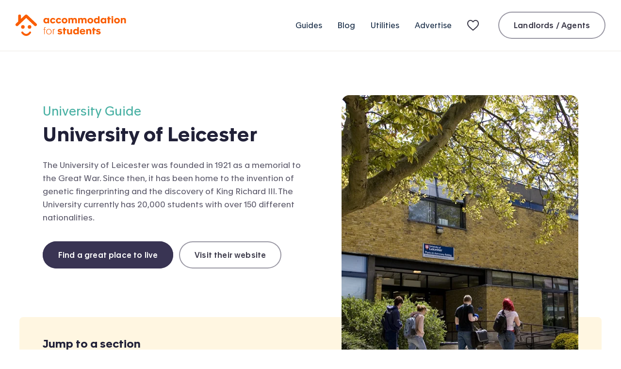

--- FILE ---
content_type: text/html; charset=utf-8
request_url: https://www.accommodationforstudents.com/university-guides/university-of-leicester
body_size: 16103
content:
<!DOCTYPE html><html lang="en" class="no-js"><head><meta charSet="utf-8" data-sentry-element="meta" data-sentry-source-file="_app.tsx"/><meta name="viewport" content="width=device-width, initial-scale=1.0 interactive-widget=resizes-content" data-sentry-element="meta" data-sentry-source-file="_app.tsx"/><meta name="theme-color" content="#fa5D00" data-sentry-element="meta" data-sentry-source-file="_app.tsx"/><meta name="color-scheme" content="only light" data-sentry-element="meta" data-sentry-source-file="_app.tsx"/><base href="/"/><link rel="preload" href="/fonts/apax-regular.woff2" as="font" type="font/woff2" crossorigin="anonymous"/><link rel="preconnect" href="https://www.google-analytics.com" crossorigin="anonymous"/><link rel="preconnect" href="https://www.googletagmanager.com" crossorigin="anonymous"/><link rel="shortcut icon" href="/favicon.ico"/><link rel="apple-touch-icon" href="/media/favicons/favicon-152x152.png"/><link rel="icon" type="image/png" href="/media/favicons/favicon-16x16.png" sizes="16x16"/><link rel="icon" type="image/png" href="/media/favicons/favicon-32x32.png" sizes="32x32"/><link rel="icon" type="image/png" href="/media/favicons/favicon-48x48.png" sizes="48x48"/><link rel="icon" type="image/png" href="/media/favicons/favicon-96x96.png" sizes="96x96"/><link rel="icon" type="image/png" href="/media/favicons/favicon-128x128.png" sizes="128x128"/><link rel="icon" type="image/png" href="/media/favicons/favicon-152x152.png" sizes="152x152"/><link rel="icon" type="image/png" href="/media/favicons/favicon-192x192.png" sizes="192x192"/><link rel="icon" type="image/png" href="/media/favicons/favicon-512x512.png" sizes="512x512"/><link rel="manifest" href="/manifest.json"/><style>
                @font-face {
                  font-family: 'ApaxSubset';
                  src: url('/fonts/apax-regular.woff2') format('woff2'),
                      url('/fonts/apax-regular.woff') format('woff');
                  font-display: block;
                }

                @font-face {
                  font-family: 'Apax';
                  src: url('/fonts/apax-regular.woff2') format('woff2'),
                      url('/fonts/apax-regular.woff') format('woff');
                  font-display: swap;
                }

                @font-face {
                  font-family: 'Apax';
                  src: url('/fonts/apax-regular-italic.woff2') format('woff2'),
                      url('/fonts/apax-regular-italic.woff') format('woff');
                  font-style: italic;
                  font-display: swap;
                }

                @font-face {
                  font-family: 'Apax';
                  src: url('/fonts/apax-medium.woff2') format('woff2'),
                      url('/fonts/apax-medium.woff') format('woff');
                  font-weight: 500;
                  font-display: swap;
                }

                @font-face {
                  font-family: 'Apax';
                  src: url('/fonts/apax-bold.woff2') format('woff2'),
                      url('/fonts/apax-bold.woff') format('woff');
                  font-weight: 700;
                  font-display: swap;
                }

                body {
                  font-family: Helvetica, Arial, sans-serif;
                }

                .fonts-loaded-1 body {
                  font-family: 'ApaxSubset', Helvetica, Arial, sans-serif;
                }

                .fonts-loaded-2 body {
                  font-family: 'Apax', 'ApaxSubset', Helvetica, Arial, sans-serif;
                }
              </style><title>University of Leicester Guide | Accommodation for Students</title><link rel="canonical" href="https://www.accommodationforstudents.com/university-guides/university-of-leicester"/><meta name="description" content="The University of Leicester was founded in 1921 as a memorial to the Great War and prides itself on its diversity of staff and students." data-sentry-element="meta" data-sentry-source-file="index.tsx"/><meta name="rating" content="general" data-sentry-element="meta" data-sentry-source-file="index.tsx"/><meta name="robots" content="all" data-sentry-element="meta" data-sentry-source-file="index.tsx"/><meta property="og:site_name" content="Accommodation for Students" data-sentry-element="meta" data-sentry-source-file="index.tsx"/><meta property="og:type" content="website" data-sentry-element="meta" data-sentry-source-file="index.tsx"/><meta property="og:url" content="https://www.accommodationforstudents.com/university-guides/university-of-leicester" data-sentry-element="meta" data-sentry-source-file="index.tsx"/><meta property="og:title" content="University of Leicester Guide | Accommodation for Students" data-sentry-element="meta" data-sentry-source-file="index.tsx"/><meta property="og:description" content="The University of Leicester was founded in 1921 as a memorial to the Great War and prides itself on its diversity of staff and students." data-sentry-element="meta" data-sentry-source-file="index.tsx"/><meta property="og:image" content="https://accommodationforstudents.com/cdn-cgi/image/f=auto,q=85,w=1200/https://images.accommodationforstudents.com/website/university-guides/gb/university-of-leicester/uni.jpg" data-sentry-element="meta" data-sentry-source-file="index.tsx"/><meta property="twitter:card" content="summary_large_image" data-sentry-element="meta" data-sentry-source-file="index.tsx"/><meta property="twitter:site" content="@accomforstudent" data-sentry-element="meta" data-sentry-source-file="index.tsx"/><meta property="twitter:url" content="https://www.accommodationforstudents.com/university-guides/university-of-leicester" data-sentry-element="meta" data-sentry-source-file="index.tsx"/><meta property="twitter:title" content="University of Leicester Guide | Accommodation for Students" data-sentry-element="meta" data-sentry-source-file="index.tsx"/><meta property="twitter:description" content="The University of Leicester was founded in 1921 as a memorial to the Great War and prides itself on its diversity of staff and students." data-sentry-element="meta" data-sentry-source-file="index.tsx"/><meta property="twitter:image" content="https://accommodationforstudents.com/cdn-cgi/image/f=auto,q=85,w=1200,h=600,fit=cover/https://images.accommodationforstudents.com/website/university-guides/gb/university-of-leicester/uni.jpg" data-sentry-element="meta" data-sentry-source-file="index.tsx"/><meta property="snapchat:sticker" content="https://accommodationforstudents.com/cdn-cgi/image/f=auto,q=85,w=1200/https://images.accommodationforstudents.com/website/university-guides/gb/university-of-leicester/uni.jpg" data-sentry-element="meta" data-sentry-source-file="index.tsx"/><meta name="next-head-count" content="38"/><script data-sentry-element="Script" data-sentry-source-file="_app.tsx" data-nscript="beforeInteractive">
                (function() {
                  if ('fonts' in document) {
                    // Optimization for Repeat Views
                    if (sessionStorage.fontsLoadedCriticalFoftPreload) {
                      document.documentElement.classList.add('fonts-loaded-2');
                      return;
                    }

                    document.fonts.load('1em ApaxSubset').then(function () {
                      document.documentElement.classList.add('fonts-loaded-1');

                      Promise.all([
                        document.fonts.load('400 1em Apax'),
                        document.fonts.load('italic 400 1em Apax'),
                        document.fonts.load('500 1em Apax'),
                        document.fonts.load('700 1em Apax'),
                      ]).then(function() {
                        document.documentElement.classList.add('fonts-loaded-2');

                        // Optimization for Repeat Views
                        sessionStorage.fontsLoadedCriticalFoftPreload = true;
                      });
                    });
                  }
                })();
              </script><script type="application/ld+json" data-sentry-element="Script" data-sentry-source-file="_app.tsx" data-nscript="beforeInteractive">
                {
                  "@context" : "https://schema.org",
                  "@type" : "Organization",
                  "name" : "Accommodation for Students",
                  "url" : "https://www.accommodationforstudents.com",
                  "sameAs" : [
                  "https://www.trustpilot.com/review/www.accommodationforstudents.com",
                  "https://www.pinterest.com/afsuk/",
                  "https://www.facebook.com/accommodation4students",
                  "https://twitter.com/accomforstudent",
                  "https://www.linkedin.com/company/accommodation-for-students-limited",
                  "https://www.tiktok.com/@accommodationforstudents"
                  ],
                  "aggregateRating": {
                    "@type" :"AggregateRating",
                    "ratingValue":"9",
                    "bestRating":"10",
                    "reviewCount":"73"
                  }
                }
            </script><script type="application/ld+json" data-nscript="beforeInteractive">
                {
                  "@context" : "https://schema.org",
                  "@type" : "WebSite",
                  "additionalType": "Accommodation",
                  "name" : "Accommodation for Students",
                  "url" : "https://www.accommodationforstudents.com"
                }
            </script><link rel="preload" href="/_next/static/css/a3d97db5edea1825.css" as="style"/><link rel="stylesheet" href="/_next/static/css/a3d97db5edea1825.css" data-n-g=""/><link rel="preload" href="/_next/static/css/62f619d04fadc8c4.css" as="style"/><link rel="stylesheet" href="/_next/static/css/62f619d04fadc8c4.css" data-n-p=""/><noscript data-n-css=""></noscript><script defer="" nomodule="" src="/_next/static/chunks/polyfills-42372ed130431b0a.js"></script><script src="/scripts/modernizr.js" data-sentry-element="Script" data-sentry-source-file="_app.tsx" defer="" data-nscript="beforeInteractive"></script><script src="/_next/static/chunks/webpack-a7a50db137022fe4.js" defer=""></script><script src="/_next/static/chunks/framework-22c76c6e1a554a8b.js" defer=""></script><script src="/_next/static/chunks/main-f359af1d4e789c00.js" defer=""></script><script src="/_next/static/chunks/pages/_app-34e29a1a048ba94f.js" defer=""></script><script src="/_next/static/chunks/b9717a93-5cc1e52723e285db.js" defer=""></script><script src="/_next/static/chunks/57063-49d3acf1dcd5da80.js" defer=""></script><script src="/_next/static/chunks/41993-35c6a3a8f3b42c67.js" defer=""></script><script src="/_next/static/chunks/61998-706bca1dcd8ca279.js" defer=""></script><script src="/_next/static/chunks/30724-d0781446afae0304.js" defer=""></script><script src="/_next/static/chunks/78615-d47ccb3ed6e850ad.js" defer=""></script><script src="/_next/static/chunks/pages/university-guides/%5Buniversity%5D-c5a412c7605e4776.js" defer=""></script><script src="/_next/static/OrB3CPCmmiWCn4FL0B3eD/_buildManifest.js" defer=""></script><script src="/_next/static/OrB3CPCmmiWCn4FL0B3eD/_ssgManifest.js" defer=""></script></head><body><div id="__next"><header class="UniversityGuidePage__header--9a7f3" data-sentry-component="Header" data-sentry-source-file="index.tsx"><div class="Header__inner--7f3eb"><a class="Logo__logo--b8b0d Header__logo--f0674" data-sentry-element="Logo" data-sentry-source-file="index.tsx" href="/"><svg class="Logo__icon--b778f" xmlns="http://www.w3.org/2000/svg" fill="none" viewBox="0 0 228 44" data-sentry-element="svg" data-sentry-component="ThorDefault" data-sentry-source-file="ThorDefault.tsx"><path fill="currentColor" fill-rule="evenodd" d="M31.363 35.3c.838.723.963 2.028.28 2.913-2.961 3.843-6.187 5.79-9.595 5.79-.111 0-.221-.002-.331-.006-5.584-.207-9.288-5.663-9.443-5.896-.622-.935-.412-2.228.47-2.888.883-.659 2.1-.439 2.723.492.056.08 2.787 4.031 6.405 4.15 2.219.093 4.502-1.36 6.738-4.259.684-.887 1.919-1.022 2.753-.296Z" clip-rule="evenodd" data-sentry-element="path" data-sentry-source-file="ThorDefault.tsx"></path><rect width="7.332" height="7.346" x="11.464" y="21.792" fill="currentColor" rx="3.666" data-sentry-element="rect" data-sentry-source-file="ThorDefault.tsx"></rect><rect width="7.332" height="7.346" x="25.204" y="21.792" fill="currentColor" rx="3.666" data-sentry-element="rect" data-sentry-source-file="ThorDefault.tsx"></rect><path fill="currentColor" d="M43.172 22.891a2.97 2.97 0 0 0-.101-4.215L24.2.79c-.615-.584-1.425-.788-2.203-.788-.793 0-1.585.205-2.2.788l-8.459 8.02V2.96A2.967 2.967 0 0 0 8.364.001 2.967 2.967 0 0 0 5.39 2.959v11.49L.93 18.675a2.97 2.97 0 0 0-.103 4.215 3 3 0 0 0 2.17.925 3 3 0 0 0 2.068-.824L22 6.94l16.935 16.052c.58.55 1.324.824 2.067.824.791 0 1.581-.31 2.17-.925ZM58.998 40.57h1.118v-9.722h1.932v-.956h-1.932v-1.709c0-1.017.407-1.302 1.261-1.302.265 0 .59.041.692.061l.02-.935a5.763 5.763 0 0 0-.834-.061c-.691 0-1.322.163-1.708.55-.407.406-.55.955-.55 1.789v1.607h-1.403v.956h1.404v9.721ZM68.792 40.854c3.214 0 5.492-2.38 5.492-5.654 0-3.275-2.278-5.634-5.492-5.634-3.213 0-5.491 2.36-5.491 5.634 0 3.254 2.278 5.654 5.491 5.654Zm0-.956c-2.684 0-4.332-2.013-4.332-4.698 0-2.685 1.648-4.678 4.332-4.678 2.685 0 4.332 1.993 4.332 4.678 0 2.685-1.647 4.698-4.332 4.698ZM77.044 40.57h1.118v-6.143c0-2.176.814-3.722 2.502-3.722.183 0 .366 0 .55.04v-1.057a2.647 2.647 0 0 0-.469-.04c-1.24 0-2.339.813-2.664 1.891h-.02v-1.647h-1.038c.02.488.02 1.118.02 1.606v9.071ZM91.245 40.895c2.705 0 4.922-1.18 4.922-3.62 0-2.177-1.79-2.828-3.478-3.214l-.996-.224c-.936-.203-1.546-.427-1.546-1.037 0-.508.508-.813 1.322-.813.936 0 1.81.406 2.339 1.057l2.054-1.85c-.976-1.099-2.705-1.628-4.352-1.628-2.38 0-4.536 1.14-4.536 3.499 0 2.176 1.729 2.888 3.356 3.254l1.098.264c.916.203 1.566.346 1.566.915 0 .63-.691.936-1.627.936-1.24 0-2.115-.529-2.766-1.342l-2.095 1.993c1.119 1.2 2.888 1.81 4.74 1.81ZM98.697 40.57h3.315v-8.095h2.827v-2.583h-2.827v-2.909h-3.315v2.909h-1.24v2.583h1.24v8.094ZM110.195 40.915c1.566 0 2.563-.549 3.214-1.301v.956h3.233c-.02-.55-.02-1.12-.02-1.648v-9.03h-3.315v6.244c0 1.017-.57 2.054-1.912 2.054s-1.871-.976-1.871-2.319v-5.98h-3.336v6.61c0 2.767 1.485 4.414 4.007 4.414ZM123.755 40.834c1.607 0 2.888-.65 3.518-1.404h.021v1.14h3.193c-.02-.468-.02-.936-.02-1.404V26.027h-3.295v4.84c-.631-.67-1.81-1.28-3.336-1.28-3.152 0-5.207 2.44-5.207 5.633 0 3.214 2.156 5.614 5.126 5.614Zm.915-2.746c-1.688 0-2.644-1.18-2.644-2.847 0-1.607.976-2.868 2.644-2.868 1.688 0 2.664 1.261 2.664 2.868 0 1.667-.976 2.847-2.664 2.847ZM138.229 40.895c2.685 0 4.495-1.281 5.451-2.4l-1.953-1.81c-.61.671-1.627 1.647-3.335 1.647-1.607 0-2.644-.895-2.827-2.237h7.952c.021-.305.021-.63.021-.895 0-3.254-1.953-5.613-5.41-5.613-3.356 0-5.675 2.338-5.675 5.593 0 3.58 2.4 5.715 5.776 5.715Zm-2.623-6.956c.142-1.281 1.057-2.054 2.44-2.054 1.363 0 2.237.793 2.339 2.054h-4.779ZM145.637 40.57h3.295v-6.163c0-1.037.61-2.115 1.993-2.115 1.322 0 1.993 1.057 1.993 2.38v5.898h3.295v-6.61c0-2.746-1.566-4.414-4.068-4.414-1.566 0-2.644.63-3.295 1.383v-1.037h-3.234c.021.57.021 1.118.021 1.667v9.01ZM159.237 40.57h3.315v-8.095h2.827v-2.583h-2.827v-2.909h-3.315v2.909h-1.241v2.583h1.241v8.094ZM170.574 40.895c2.705 0 4.922-1.18 4.922-3.62 0-2.177-1.789-2.828-3.478-3.214l-.996-.224c-.936-.203-1.546-.427-1.546-1.037 0-.508.509-.813 1.322-.813.936 0 1.81.406 2.339 1.057l2.054-1.85c-.976-1.099-2.705-1.628-4.352-1.628-2.38 0-4.536 1.14-4.536 3.499 0 2.176 1.729 2.888 3.356 3.254l1.098.264c.916.203 1.567.346 1.567.915 0 .63-.692.936-1.628.936-1.24 0-2.115-.529-2.766-1.342l-2.095 1.993c1.119 1.2 2.889 1.81 4.739 1.81ZM62.619 18.204c1.607 0 2.888-.65 3.519-1.403h.02v1.14h3.153V7.261h-3.214v.997c-.65-.773-1.871-1.302-3.397-1.302-3.152 0-5.206 2.44-5.206 5.634 0 3.193 2.156 5.614 5.125 5.614Zm.915-2.745c-1.688 0-2.644-1.18-2.644-2.848 0-1.606.977-2.867 2.644-2.867 1.688 0 2.665 1.26 2.665 2.867 0 1.668-.977 2.848-2.665 2.848ZM77.033 18.265c2.4 0 4.291-1.26 5.166-2.949l-2.766-1.322c-.387.855-1.14 1.465-2.298 1.465-1.648 0-2.584-1.2-2.584-2.848 0-1.668.997-2.867 2.584-2.867 1.159 0 1.891.61 2.257 1.464l2.787-1.281c-.814-1.73-2.584-2.97-5.044-2.97-3.397 0-5.838 2.319-5.838 5.695 0 3.132 2.258 5.614 5.736 5.614ZM88.97 18.265c2.4 0 4.291-1.26 5.166-2.949l-2.766-1.322c-.386.855-1.139 1.465-2.298 1.465-1.648 0-2.583-1.2-2.583-2.848 0-1.668.996-2.867 2.583-2.867 1.159 0 1.891.61 2.257 1.464l2.787-1.281c-.814-1.73-2.583-2.97-5.044-2.97-3.397 0-5.838 2.319-5.838 5.695 0 3.132 2.258 5.614 5.736 5.614ZM101.029 18.265c3.458 0 5.919-2.277 5.919-5.633 0-3.377-2.461-5.675-5.878-5.675-3.417 0-5.898 2.278-5.898 5.675 0 3.335 2.42 5.633 5.857 5.633Zm.02-2.806c-1.688 0-2.644-1.18-2.644-2.848 0-1.606.977-2.867 2.644-2.867 1.689 0 2.665 1.26 2.665 2.867 0 1.668-.976 2.848-2.665 2.848ZM108.931 17.94h3.275v-6.163c0-1.037.529-2.115 1.912-2.115 1.322 0 1.912 1.058 1.912 2.38v5.898h3.274v-6.163c0-1.037.529-2.115 1.912-2.115 1.322 0 1.912 1.058 1.912 2.38v5.898h3.274v-6.61c0-2.746-1.545-4.414-4.108-4.414-1.953 0-3.092.834-3.742 1.567-.672-.997-1.77-1.567-3.214-1.567-1.566 0-2.563.631-3.213 1.383V7.263h-3.214c.02.57.02 1.119.02 1.668v9.01ZM128.952 17.94h3.275v-6.163c0-1.037.529-2.115 1.912-2.115 1.322 0 1.912 1.058 1.912 2.38v5.898h3.274v-6.163c0-1.037.529-2.115 1.912-2.115 1.322 0 1.912 1.058 1.912 2.38v5.898h3.274v-6.61c0-2.746-1.545-4.414-4.108-4.414-1.953 0-3.092.834-3.742 1.567-.672-.997-1.77-1.567-3.214-1.567-1.566 0-2.563.631-3.213 1.383V7.263h-3.214c.02.57.02 1.119.02 1.668v9.01ZM154.18 18.265c3.458 0 5.919-2.277 5.919-5.633 0-3.377-2.461-5.675-5.878-5.675-3.417 0-5.899 2.278-5.899 5.675 0 3.335 2.421 5.633 5.858 5.633Zm.02-2.806c-1.688 0-2.644-1.18-2.644-2.848 0-1.606.977-2.867 2.644-2.867 1.689 0 2.665 1.26 2.665 2.867 0 1.668-.976 2.848-2.665 2.848ZM166.577 18.204c1.607 0 2.888-.65 3.519-1.403h.02v1.14h3.193c-.02-.469-.02-.936-.02-1.404V3.397h-3.295v4.841c-.63-.67-1.81-1.28-3.335-1.28-3.153 0-5.207 2.44-5.207 5.633 0 3.214 2.156 5.614 5.125 5.614Zm.915-2.745c-1.688 0-2.644-1.18-2.644-2.848 0-1.606.977-2.867 2.644-2.867 1.689 0 2.665 1.26 2.665 2.867 0 1.668-.976 2.848-2.665 2.848ZM180.421 18.204c1.607 0 2.888-.65 3.519-1.403h.02v1.14h3.153V7.261h-3.214v.997c-.651-.773-1.871-1.302-3.397-1.302-3.152 0-5.206 2.44-5.206 5.634 0 3.193 2.156 5.614 5.125 5.614Zm.915-2.745c-1.688 0-2.644-1.18-2.644-2.848 0-1.606.977-2.867 2.644-2.867 1.688 0 2.665 1.26 2.665 2.867 0 1.668-.977 2.848-2.665 2.848ZM190.36 17.94h3.316V9.845h2.827V7.262h-2.827V4.354h-3.316v2.908h-1.24v2.583h1.24v8.095ZM199.601 6.693c1.078 0 1.891-.753 1.891-1.81 0-1.038-.813-1.79-1.891-1.79-1.099 0-1.892.752-1.892 1.79 0 1.057.814 1.81 1.892 1.81Zm-1.648 11.247h3.336V7.262h-3.336V17.94ZM209.138 18.265c3.458 0 5.919-2.277 5.919-5.633 0-3.377-2.461-5.675-5.878-5.675-3.417 0-5.898 2.278-5.898 5.675 0 3.335 2.42 5.633 5.857 5.633Zm.021-2.806c-1.688 0-2.644-1.18-2.644-2.848 0-1.606.976-2.867 2.644-2.867 1.688 0 2.664 1.26 2.664 2.867 0 1.668-.976 2.848-2.664 2.848ZM217.041 17.94h3.295v-6.163c0-1.037.61-2.115 1.993-2.115 1.322 0 1.993 1.058 1.993 2.38v5.898h3.295v-6.61c0-2.746-1.566-4.414-4.068-4.414-1.566 0-2.644.631-3.295 1.383V7.263h-3.234c.021.57.021 1.119.021 1.668v9.01Z" data-sentry-element="path" data-sentry-source-file="ThorDefault.tsx"></path></svg><span class="Logo__text--416c0">Accommodation for Students</span></a><nav class="Header__nav--73c00" aria-label="Primary navigation" data-sentry-component="PrimaryNavigationUK" data-sentry-source-file="index.tsx"><ul class="PrimaryNavigationUk__list--b9362"><li class="PrimaryNavigationUk__item--ee2ae"><a class="Link__link--89313 PrimaryNavigationUk__link--4d033" href="/student-guides">Guides</a></li><li class="PrimaryNavigationUk__item--ee2ae"><a class="Link__link--89313 PrimaryNavigationUk__link--4d033" href="/student-blog">Blog</a></li><li class="PrimaryNavigationUk__item--ee2ae"><a class="Link__link--89313 PrimaryNavigationUk__link--4d033" href="/utilities">Utilities</a></li><li class="PrimaryNavigationUk__item--ee2ae"><a class="Link__link--89313 PrimaryNavigationUk__link--4d033" href="/advertise">Advertise</a></li><li class="PrimaryNavigationUk__item--ee2ae"><a class="Link__link--89313 PrimaryNavigationUk__link--4d033 PrimaryNavigationUk__shortlist--5aa56" title="My shortlist" data-sentry-element="Link" data-sentry-source-file="index.tsx" href="/shortlist"><svg width="32" height="24" viewBox="0 0 32 24" xmlns="http://www.w3.org/2000/svg" class="ShortlistNavIcon__shortlistNavIcon--ba721" aria-hidden="true" focusable="false" data-sentry-element="svg" data-sentry-component="ShortlistNavIcon" data-sentry-source-file="index.tsx"><defs data-sentry-element="defs" data-sentry-source-file="index.tsx"><linearGradient id="Rcpkm" gradientUnits="objectBoundingBox" x1="1" y1="1" x2="0" y2="0" data-sentry-element="linearGradient" data-sentry-source-file="index.tsx"><stop offset="0" stop-color="#F4472C" data-sentry-element="stop" data-sentry-source-file="index.tsx"></stop><stop offset="1" stop-color="#FF7B3A" data-sentry-element="stop" data-sentry-source-file="index.tsx"></stop></linearGradient></defs><path fill-rule="evenodd" clip-rule="evenodd" d="M0 8.52717C0 4.36065 2.85888 1 6.84375 1C8.27182 1 9.58432 1.47136 10.7198 2.37564C11.2499 2.79785 11.6646 3.20073 12 3.54808C12.3354 3.20073 12.7501 2.79785 13.2802 2.37564C14.4157 1.47136 15.7282 1 17.1562 1C21.1411 1 24 4.36065 24 8.52717C24 10.8356 23.087 12.743 21.6189 14.5674C20.1877 16.3457 18.1638 18.1218 15.8381 20.1626L15.781 20.2128C14.9744 20.9206 14.0659 21.7179 13.1221 22.5679C12.8154 22.8443 12.4169 23 12 23C11.5833 23 11.1849 22.8444 10.8783 22.5681C9.93445 21.7182 9.02575 20.9207 8.21953 20.2132L8.1624 20.1631C5.83649 18.122 3.81239 16.3458 2.3812 14.5674C0.912957 12.743 0 10.8356 0 8.52717ZM6.84375 3C4.16572 3 2 5.25147 2 8.52717C2 10.2388 2.65418 11.7167 3.93929 13.3135C5.24974 14.9418 7.14376 16.6083 9.53872 18.71L9.54139 18.7123C10.2849 19.3648 11.1243 20.1015 12 20.8872C12.8763 20.1009 13.7163 19.3638 14.4606 18.7106L14.4618 18.7095C16.8565 16.6081 18.7504 14.9417 20.0608 13.3135C21.3458 11.7167 22 10.2388 22 8.52717C22 5.25147 19.8343 3 17.1562 3C16.1967 3 15.3202 3.30775 14.5262 3.94011C13.9127 4.42868 13.5477 4.81941 13.1812 5.21162C13.0294 5.37417 12.8772 5.53697 12.7071 5.70711L12 6.41421L11.2929 5.70711C11.1228 5.53697 10.9706 5.37417 10.8188 5.21162C10.4523 4.81941 10.0873 4.42868 9.47381 3.94012C8.67978 3.30775 7.80328 3 6.84375 3Z" fill="#3C3A4A" data-sentry-element="path" data-sentry-source-file="index.tsx"></path></svg> <span class="PrimaryNavigationUk__shortlistTitle--b4ed3">My shortlist</span></a></li><li class="PrimaryNavigationUk__item--ee2ae PrimaryNavigationUk__login--f9479"><a class="Button__button--oln3M Button__secondary--DMA0t Button__normalSize--Ddud2" href="/landlord-admin/login" data-sentry-element="AfsButton" data-sentry-source-file="index.tsx" data-sentry-component="Button">Landlords / Agents</a></li></ul></nav><button class="BurgerButton__button--e0813 Header__burger--75423" data-sentry-element="BurgerButton" data-sentry-source-file="index.tsx" data-sentry-component="BurgerButton" type="button"><span class="BurgerButton__text--021bc">Mobile Menu</span></button></div></header><main class="PageTemplate__main--c23eb UniversityGuidePage__page--68588" data-sentry-element="PageTemplate" data-sentry-source-file="index.tsx"><section class="UniversityGuideHero__hero--b139b UniversityGuidePage__hero--693c4" data-sentry-component="UniversityGuideHero" data-sentry-source-file="index.tsx"><div class="UniversityGuideHero__info--6deef"><div class="UniversityGuideHero__about--21fdf"><p class="UniversityGuideHero__superHeading--04f16">University Guide</p><h1 class="h1-large UniversityGuideHero__heading--9676c" data-sentry-element="Heading" data-sentry-source-file="index.tsx">University of Leicester</h1><span><div class="UniversityGuideHero__introduction--8b566"><p>The University of Leicester was founded in 1921 as a memorial to the Great War. Since then, it has been home to the invention of genetic fingerprinting and the discovery of King Richard III. The University currently has 20,000 students with over 150 different nationalities.</p></div></span><a class="Button__button--oln3M Button__secondary--DMA0t Button__violet--s4E3C Button__normalSize--Ddud2 UniversityGuideHero__button--cce39" data-sentry-element="AfsButton" data-sentry-source-file="index.tsx" data-sentry-component="Button" href="/leicester">Find a great place to live</a><a class="Button__button--oln3M Button__secondary--DMA0t Button__normalSize--Ddud2 UniversityGuideHero__button--cce39" href="https://le.ac.uk" data-sentry-element="AfsButton" data-sentry-source-file="index.tsx" data-sentry-component="Button">Visit their website</a></div><div class="UniversityGuideHero__imageWrapper--c1398"><picture data-sentry-element="picture" data-sentry-source-file="index.tsx" data-sentry-component="Picture"><source media="(min-width: 961px)" data-srcset="https://accommodationforstudents.com/cdn-cgi/image/f=auto,q=85,w=488,h=688,fit=cover/https://images.accommodationforstudents.com/website/university-guides/gb/university-of-leicester/uni.jpg 1x, https://accommodationforstudents.com/cdn-cgi/image/f=auto,q=85,w=488,h=688,dpr=2,fit=cover/https://images.accommodationforstudents.com/website/university-guides/gb/university-of-leicester/uni.jpg 2x"/><source media="(min-width: 501px) and (max-width: 960px)" data-srcset="https://accommodationforstudents.com/cdn-cgi/image/f=auto,q=85,w=960,h=509,fit=cover/https://images.accommodationforstudents.com/website/university-guides/gb/university-of-leicester/uni.jpg 1x, https://accommodationforstudents.com/cdn-cgi/image/f=auto,q=85,w=960,h=509,dpr=2,fit=cover/https://images.accommodationforstudents.com/website/university-guides/gb/university-of-leicester/uni.jpg 2x"/><source media="(max-width: 500px)" data-srcset="https://accommodationforstudents.com/cdn-cgi/image/f=auto,q=85,w=500,h=265,fit=cover/https://images.accommodationforstudents.com/website/university-guides/gb/university-of-leicester/uni.jpg 1x, https://accommodationforstudents.com/cdn-cgi/image/f=auto,q=85,w=500,h=265,dpr=2,fit=cover/https://images.accommodationforstudents.com/website/university-guides/gb/university-of-leicester/uni.jpg 2x"/><img class="not-mounted" alt="University of Leicester" data-src="https://accommodationforstudents.com/cdn-cgi/image/f=auto,q=85,w=960/https://images.accommodationforstudents.com/website/university-guides/gb/university-of-leicester/uni.jpg" data-sizes="auto" data-sentry-component="LazyImage" data-sentry-source-file="index.tsx"/></picture></div></div><div class="UniversityGuideHero__linksSection--7e08a"><h4 class="UniversityGuideHero__sectionHeading--049b7" data-sentry-element="Heading" data-sentry-source-file="index.tsx">Jump to a section</h4><ul class="UniversityGuideHero__links--90653"><li><button class="LinkButton__linkButton--eaddf UniversityGuideHero__link--46bb7" type="button" data-sentry-element="LinkButton" data-sentry-source-file="index.tsx">Rankings</button></li><li><button class="LinkButton__linkButton--eaddf UniversityGuideHero__link--46bb7" type="button" data-sentry-element="LinkButton" data-sentry-source-file="index.tsx">Employability</button></li><li><button class="LinkButton__linkButton--eaddf UniversityGuideHero__link--46bb7" type="button" data-sentry-element="LinkButton" data-sentry-source-file="index.tsx">Fees</button></li><li><button class="LinkButton__linkButton--eaddf UniversityGuideHero__link--46bb7" type="button" data-sentry-element="LinkButton" data-sentry-source-file="index.tsx">Bursaries</button></li><li><button class="LinkButton__linkButton--eaddf UniversityGuideHero__link--46bb7" type="button" data-sentry-element="LinkButton" data-sentry-source-file="index.tsx">Accommodation</button></li><li><button class="LinkButton__linkButton--eaddf UniversityGuideHero__link--46bb7" type="button" data-sentry-element="LinkButton" data-sentry-source-file="index.tsx">Students&#x27; Union</button></li><li><button class="LinkButton__linkButton--eaddf UniversityGuideHero__link--46bb7" type="button" data-sentry-element="LinkButton" data-sentry-source-file="index.tsx">Famous for</button></li><li><button class="LinkButton__linkButton--eaddf UniversityGuideHero__link--46bb7" type="button" data-sentry-element="LinkButton" data-sentry-source-file="index.tsx">News</button></li><li><button class="LinkButton__linkButton--eaddf UniversityGuideHero__link--46bb7" type="button" data-sentry-element="LinkButton" data-sentry-source-file="index.tsx">Our opinion</button></li></ul></div></section><section class="universityGuidesOverview__overview--a6717"><div class="universityGuidesOverview__inner--5620a"><div class="universityGuidesOverview__leftColumn--c7982"><h2 class="universityGuidesOverview__heading--82ff0">The overview</h2><p class="universityGuidesOverview__subheading--f2184">The main things you need to know about studying at the University of Leicester.</p></div><ul class="universityGuidesOverview__rightColumn--2b9c6"><li><h3 class="universityGuidesOverview__overviewItemHeading--f3698" id="rankings">Rankings</h3><div class="universityGuidesOverview__overviewItemDescription--94bf1"><p>The University of Leicester is ranked an impressive 26th in the UK in the<a href="https://www.timeshighereducation.com/world-university-rankings/2024/world-ranking#!/length/-1/sort_by/rank/sort_order/asc/cols/stats"> Times Higher Education</a> and 201–250th in the world. (2024)</p></div></li><li><h3 class="universityGuidesOverview__overviewItemHeading--f3698" id="employability">Employability</h3><div class="universityGuidesOverview__overviewItemDescription--94bf1"><p>The University of Leicester is ranked the 25th most targeted university by The Times Top 100 Employers. 94% of graduates secure employment or have embarked on further study within 6 months of graduating.</p></div></li><li><h3 class="universityGuidesOverview__overviewItemHeading--f3698" id="fees">Fees</h3><div class="universityGuidesOverview__overviewItemDescription--94bf1"><p>Fees for UK students are £9,250 per year. For international students, fees are based on the applicant’s residential status at the time of applying. Details can be found on the offer letter.</p></div></li><li><h3 class="universityGuidesOverview__overviewItemHeading--f3698" id="bursaries">Bursaries</h3><div class="universityGuidesOverview__overviewItemDescription--94bf1"><p>The University has a range of <a href="https://le.ac.uk/study/undergraduates/fees-funding/scholarships-and-discounts">scholarships and bursaries</a> ranging from £500 to £4,000 per year depending on the student’s circumstances. Details are <a href="https://le.ac.uk/study/undergraduates/scholarships-bursaries-discounts">here</a>.</p></div></li></ul></div></section><section id="accommodation" class="universityGuidesAccommodation__accommodation--f220c"><div class="universityGuidesAccommodation__inner--9f09d"><h2 class="universityGuidesAccommodation__heading--d0f65">Accommodation</h2><div class="universityGuidesAccommodation__description--64eeb"><p>First year students are guaranteed an offer of University-managed accommodation. There are over 20 different halls of residence at a range of prices with both catered and self-catered options. <a href="https://www.accommodationforstudents.com/leicester">AFS</a> also has a large selection of privately owned accommodation.</p></div><h4 class="universityGuidesAccommodation__linksHeading--64513">Need a place to stay in <!-- -->Leicester<!-- -->?</h4><p class="universityGuidesAccommodation__linksSubheading--e3baf">We have lots of available<!-- --> <a class="Link__link--89313" href="/leicester">student accommodation in <!-- -->Leicester<!-- -->.</a></p><div class="PropertyTypeLinks__links--75f5e" data-sentry-component="PropertyTypeLinks" data-sentry-source-file="index.tsx"><a class="Link__link--89313 PropertyTypeLinks__link--d151e" data-sentry-element="Link" data-sentry-component="PropertyTypeLink" data-sentry-source-file="index.tsx" href="/leicester/student-houses"><svg xmlns="http://www.w3.org/2000/svg" fill="none" viewBox="0 0 40 40" class="PropertyTypeLinks__icon--2b2c3"><path fill="#FA5D00" fill-rule="evenodd" d="M6.875 35C5.839 35 5 34.191 5 33.196V18.845c0-.991.423-1.94 1.173-2.622l11.25-10.237c1.445-1.315 3.709-1.315 5.154 0l11.25 10.237A3.54 3.54 0 0 1 35 18.845v14.35c0 .996-.84 1.805-1.875 1.805zm.811-17.112L18.936 7.65a1.61 1.61 0 0 1 2.127 0l11.25 10.238c.29.263.437.611.437.957V32.75H24V27a2 2 0 0 0-2-2h-4a2 2 0 0 0-2 2v5.75H7.25V18.845c0-.345.146-.694.436-.957M18.25 32.75h3.5v-5.5h-3.5z" clip-rule="evenodd"></path></svg><span class="PropertyTypeLinks__text--2586f">Houses</span></a><a class="Link__link--89313 PropertyTypeLinks__link--d151e" data-sentry-element="Link" data-sentry-component="PropertyTypeLink" data-sentry-source-file="index.tsx" href="/leicester/student-flats"><svg xmlns="http://www.w3.org/2000/svg" fill="none" viewBox="0 0 40 40" class="PropertyTypeLinks__icon--2b2c3"><path fill="#FA5D00" d="M14.167 7.222c-.613 0-1.11.498-1.11 1.111v24.445h13.332V8.333c0-.613-.497-1.11-1.11-1.11zm0-2.222h11.111a3.333 3.333 0 0 1 3.334 3.333v24.445A2.22 2.22 0 0 1 26.39 35H13.055a2.22 2.22 0 0 1-2.222-2.222V8.333A3.333 3.333 0 0 1 14.167 5m2.222 27.778h6.667v-3.334a2.22 2.22 0 0 0-2.222-2.222h-2.222a2.22 2.22 0 0 0-2.223 2.222zm4.445 0h-2.222v-3.334h2.222zm-6.667-10V25h2.222v-2.222zm0-4.445v2.223h2.222v-2.223zm0-4.444v2.222h2.222V13.89zm0-4.445v2.223h2.222V9.444zm8.89 13.334V25h2.221v-2.222zm0-4.445v2.223h2.221v-2.223zm0-4.444v2.222h2.221V13.89zm0-4.445v2.223h2.221V9.444zm-4.445 13.334V25h2.222v-2.222zm0-4.445v2.223h2.222v-2.223zm0-4.444v2.222h2.222V13.89zm0-4.445v2.223h2.222V9.444z"></path></svg><span class="PropertyTypeLinks__text--2586f">Flats</span></a><a class="Link__link--89313 PropertyTypeLinks__link--d151e" data-sentry-element="Link" data-sentry-component="PropertyTypeLink" data-sentry-source-file="index.tsx" href="/leicester/studios"><svg xmlns="http://www.w3.org/2000/svg" fill="none" viewBox="0 0 40 40" class="PropertyTypeLinks__icon--2b2c3"><path fill="#FA5D00" d="M15.762 17.589A6.923 6.923 0 0 1 19.742 5a6.923 6.923 0 0 1 3.982 12.587 8.07 8.07 0 0 1 4.096 7.027v9.231c0 .637-.517 1.154-1.154 1.154H12.82a1.154 1.154 0 0 1-1.154-1.154v-9.23a8.07 8.07 0 0 1 4.096-7.027m3.98-1.05a4.614 4.614 0 0 0 4.616-4.616c0-2.55-2.065-4.615-4.615-4.615s-4.615 2.065-4.615 4.615a4.614 4.614 0 0 0 4.615 4.615m5.77 8.076a5.77 5.77 0 0 0-5.77-5.769 5.77 5.77 0 0 0-5.768 5.77v8.076h11.538z"></path></svg><span class="PropertyTypeLinks__text--2586f">Studios</span></a><a class="Link__link--89313 PropertyTypeLinks__link--d151e" data-sentry-element="Link" data-sentry-component="PropertyTypeLink" data-sentry-source-file="index.tsx" href="/leicester/student-halls"><svg xmlns="http://www.w3.org/2000/svg" fill="none" viewBox="0 0 40 40" class="PropertyTypeLinks__icon--2b2c3"><path fill="#FA5D00" d="M16.429 32.857H33.57c.592 0 1.072-.48 1.072-1.071V12.352c0-1.085-.811-2-1.89-2.128L7.04 7.158a2.142 2.142 0 0 0-2.397 2.128v22.5c0 .591.48 1.071 1.071 1.071H10v-3.214c0-1.183.959-2.143 2.143-2.143h2.143c1.184 0 2.143.96 2.143 2.143zm16.579-24.76a4.287 4.287 0 0 1 3.778 4.255v19.434A3.214 3.214 0 0 1 33.57 35H5.714A3.214 3.214 0 0 1 2.5 31.786v-22.5A4.285 4.285 0 0 1 7.294 5.03zM7.858 22.142H10v2.143H7.857zm0-4.286H10V20H7.857zm0-4.286H10v2.143H7.857zm8.57 8.572h2.143v2.143H16.43zm0-4.286h2.143V20H16.43zm0-4.286h2.143v2.143H16.43zm-4.285 8.572h2.143v2.143h-2.143zm0-4.286h2.143V20h-2.143zm0-4.286h2.143v2.143h-2.143zm8.571 8.572h2.143v2.143h-2.143zm0 4.286h2.143v2.142h-2.143zm0-8.572h2.143V20h-2.143zm0-4.286h2.143v2.143h-2.143zm8.572 8.572h2.143v2.143h-2.143zm0 4.286h2.143v2.142h-2.143zm0-8.572h2.143V20h-2.143zm0-4.286h2.143v2.143h-2.143zM25 22.143h2.143v2.143H25zm0 4.286h2.143v2.142H25zm0-8.572h2.143V20H25zm0-4.286h2.143v2.143H25zM14.286 32.857v-3.214h-2.143v3.214z"></path></svg><span class="PropertyTypeLinks__text--2586f">Halls</span></a></div></div></section><section id="students-union" class="universityGuidesStudentsUnion__studentsUnion--366ec"><div class="universityGuidesStudentsUnion__leftColumn--f6766"><h2 class="universityGuidesStudentsUnion__heading--b4b03">Students&#x27; Union</h2><div class="universityGuidesStudentsUnion__description--e0105"><p>The University of Leicester is proud of its innovative and inclusive student-led Union that works independently from the University to ensure the best student experience possible. As well as boasting over 250 student groups and sports clubs, the Union offers CV boosting activities such as part-time work, training or volunteering.</p></div><a class="Button__button--oln3M Button__secondary--DMA0t Button__normalSize--Ddud2" href="https://www.leicesterunion.com/" data-sentry-element="AfsButton" data-sentry-component="Button" data-sentry-source-file="index.tsx">Go to their website</a></div><div class="universityGuidesStudentsUnion__rightColumn--81869"><div class="ImageMask__imageMaskWrapper--28c65 universityGuidesStudentsUnion__desktopImage--4bce2" data-sentry-component="ImageMask" data-sentry-source-file="index.tsx"><div class="ImageMask__imageMask--318ab"><picture data-sentry-element="picture" data-sentry-component="Picture" data-sentry-source-file="index.tsx"><source media="(min-width: 1801px)" data-srcset="https://accommodationforstudents.com/cdn-cgi/image/f=auto,q=85,w=1500/https://images.accommodationforstudents.com/website/university-guides/gb/university-of-leicester/union.jpg 1x, https://accommodationforstudents.com/cdn-cgi/image/f=auto,q=85,w=1500,dpr=2/https://images.accommodationforstudents.com/website/university-guides/gb/university-of-leicester/union.jpg 2x"/><source media="(min-width: 769px) and (max-width: 1800px)" data-srcset="https://accommodationforstudents.com/cdn-cgi/image/f=auto,q=85,w=900/https://images.accommodationforstudents.com/website/university-guides/gb/university-of-leicester/union.jpg 1x, https://accommodationforstudents.com/cdn-cgi/image/f=auto,q=85,w=900,dpr=2/https://images.accommodationforstudents.com/website/university-guides/gb/university-of-leicester/union.jpg 2x"/><source media="(min-width: 521px) and (max-width: 768px)" data-srcset="https://accommodationforstudents.com/cdn-cgi/image/f=auto,q=85,w=768/https://images.accommodationforstudents.com/website/university-guides/gb/university-of-leicester/union.jpg 1x, https://accommodationforstudents.com/cdn-cgi/image/f=auto,q=85,w=768,dpr=2/https://images.accommodationforstudents.com/website/university-guides/gb/university-of-leicester/union.jpg 2x"/><source media="(max-width: 520px)" data-srcset="https://accommodationforstudents.com/cdn-cgi/image/f=auto,q=85,w=520/https://images.accommodationforstudents.com/website/university-guides/gb/university-of-leicester/union.jpg 1x, https://accommodationforstudents.com/cdn-cgi/image/f=auto,q=85,w=520,dpr=2/https://images.accommodationforstudents.com/website/university-guides/gb/university-of-leicester/union.jpg 2x"/><img class="not-mounted" alt="University of Leicester Students&#x27; Union" data-src="https://accommodationforstudents.com/cdn-cgi/image/f=auto,q=85,w=1500/https://images.accommodationforstudents.com/website/university-guides/gb/university-of-leicester/union.jpg" data-sizes="auto" data-sentry-component="LazyImage" data-sentry-source-file="index.tsx"/></picture><svg xmlns="http://www.w3.org/2000/svg" fill="none" viewBox="0 0 494 800" class="ImageMask__imageMaskLeftMask--63bbf"><path fill="#FBFAF9" fill-rule="evenodd" d="M24.304 122.609C.387 98.674.387 59.868 24.304 35.933L60.21 0H0v800h485.803c-14.724-.672-29.253-6.635-40.497-17.887-15.591-15.602-21.018-37.523-16.284-57.525l-6.467 6.472c-23.917 23.935-62.694 23.935-86.612 0-13.369-13.38-19.265-31.406-17.688-48.883l-21.953 21.969c-23.918 23.935-62.695 23.935-86.612 0-23.918-23.935-23.918-62.741 0-86.676l19.505-19.52c-21.915 8.462-47.712 3.847-65.391-13.844-14.166-14.177-19.941-33.57-17.326-52.001l-4.808 4.811c-23.917 23.935-62.695 23.935-86.612 0-23.918-23.935-23.918-62.741 0-86.676l66.293-66.343c-18.418 2.618-37.798-3.162-51.964-17.339-23.918-23.935-23.918-62.741 0-86.676l4.287-4.291c-18.417 2.617-37.796-3.163-51.962-17.34-23.917-23.935-23.917-62.741 0-86.676l32.473-32.497c-10.95-2.451-21.359-7.941-29.88-16.469M491.421 800H494v-.172q-1.289.113-2.579.172" clip-rule="evenodd"></path></svg><svg xmlns="http://www.w3.org/2000/svg" fill="none" viewBox="0 0 1067 153" class="ImageMask__imageMaskTopMask--8a39b"><g clip-path="url(#top-27_svg__clip0)"><path fill="#393453" d="M581.743 0c-14.384 15-14.197 38.83.562 53.6 14.948 14.958 39.184 14.958 54.133 0L689.997 0z"></path><path fill="#6CC2B7" d="M258.876 0c-12.625 15.05-11.865 37.528 2.281 51.684 14.948 14.96 39.184 14.96 54.132 0L366.935 0z"></path><path fill="#FFD47C" d="M79.823 18.68c-14.949 14.96-14.949 39.214 0 54.174s39.184 14.96 54.132 0L206.755 0H98.49z"></path><rect width="76.897" height="76.584" fill="#393453" rx="38.292" transform="rotate(-45.021 129.79 75.53)"></rect><path fill="#FFD47C" d="M876.067 81.495c-14.949 14.96-14.949 39.213 0 54.173 14.948 14.959 39.184 14.959 54.132 0L1065.77 0H957.501z"></path></g><defs><clipPath id="top-27_svg__clip0"><path fill="#fff" d="M0 0h1067v153H0z"></path></clipPath></defs></svg><svg xmlns="http://www.w3.org/2000/svg" fill="none" viewBox="0 0 84 199" class="ImageMask__imageMaskRightMask--a8efc"><rect width="241.965" height="76.584" fill="#6CC2B7" rx="38.292" transform="rotate(-45.021 183.383 90.19)"></rect></svg><svg xmlns="http://www.w3.org/2000/svg" fill="none" viewBox="0 0 747 129" class="ImageMask__imageMaskBottomMask--55387"><rect width="76.897" height="76.584" fill="#FFD47C" rx="38.292" transform="rotate(-45.021 95.694 -96.36)"></rect><path fill="#6CC2B7" d="M114.06 129H6.725L55.37 80.319c14.948-14.96 39.184-14.96 54.132 0 13.232 13.242 14.751 33.767 4.558 48.681"></path><path fill="#393453" d="M431.916 129h-96.619l31.535-31.558c14.948-14.96 39.184-14.96 54.133 0 8.612 8.619 12.263 20.323 10.951 31.558"></path><path fill="#6CC2B7" d="M723.578 129H615.312l62.976-63.022c14.948-14.96 39.184-14.96 54.133 0 14.948 14.959 14.948 39.213 0 54.172z"></path></svg></div></div><div class="ImageMask__imageMaskWrapper--28c65 universityGuidesStudentsUnion__mobileImage--e4a03" data-sentry-component="ImageMask" data-sentry-source-file="index.tsx"><div class="ImageMask__imageMask--318ab ImageMask__imageMaskMobile--20557"><picture data-sentry-element="picture" data-sentry-component="Picture" data-sentry-source-file="index.tsx"><source media="(min-width: 1801px)" data-srcset="https://accommodationforstudents.com/cdn-cgi/image/f=auto,q=85,w=1500/https://images.accommodationforstudents.com/website/university-guides/gb/university-of-leicester/union.jpg 1x, https://accommodationforstudents.com/cdn-cgi/image/f=auto,q=85,w=1500,dpr=2/https://images.accommodationforstudents.com/website/university-guides/gb/university-of-leicester/union.jpg 2x"/><source media="(min-width: 769px) and (max-width: 1800px)" data-srcset="https://accommodationforstudents.com/cdn-cgi/image/f=auto,q=85,w=900/https://images.accommodationforstudents.com/website/university-guides/gb/university-of-leicester/union.jpg 1x, https://accommodationforstudents.com/cdn-cgi/image/f=auto,q=85,w=900,dpr=2/https://images.accommodationforstudents.com/website/university-guides/gb/university-of-leicester/union.jpg 2x"/><source media="(min-width: 521px) and (max-width: 768px)" data-srcset="https://accommodationforstudents.com/cdn-cgi/image/f=auto,q=85,w=768/https://images.accommodationforstudents.com/website/university-guides/gb/university-of-leicester/union.jpg 1x, https://accommodationforstudents.com/cdn-cgi/image/f=auto,q=85,w=768,dpr=2/https://images.accommodationforstudents.com/website/university-guides/gb/university-of-leicester/union.jpg 2x"/><source media="(max-width: 520px)" data-srcset="https://accommodationforstudents.com/cdn-cgi/image/f=auto,q=85,w=520/https://images.accommodationforstudents.com/website/university-guides/gb/university-of-leicester/union.jpg 1x, https://accommodationforstudents.com/cdn-cgi/image/f=auto,q=85,w=520,dpr=2/https://images.accommodationforstudents.com/website/university-guides/gb/university-of-leicester/union.jpg 2x"/><img class="not-mounted" alt="University of Leicester Students&#x27; Union" data-src="https://accommodationforstudents.com/cdn-cgi/image/f=auto,q=85,w=1500/https://images.accommodationforstudents.com/website/university-guides/gb/university-of-leicester/union.jpg" data-sizes="auto" data-sentry-component="LazyImage" data-sentry-source-file="index.tsx"/></picture><svg xmlns="http://www.w3.org/2000/svg" fill="none" viewBox="0 0 556 230" class="ImageMask__imageMaskMobileMask--3a498"><g clip-path="url(#mobile-26_svg__clip0)"><path fill="#FBFAF9" fill-rule="evenodd" d="M40.537 0 29.67 10.891c-13.272 13.3-13.272 34.864 0 48.164 7.86 7.878 18.614 11.09 28.834 9.636L43.825 83.4c-13.273 13.3-13.273 34.863 0 48.163 13.271 13.3 34.79 13.3 48.061 0l5.97-5.982c-1.45 10.241 1.754 21.018 9.615 28.895 12.963 12.99 33.792 13.293 47.121.909-1.674 10.426 1.5 21.481 9.52 29.519 13.272 13.3 34.791 13.3 48.062 0l23.076-23.125c-1.451 10.242 1.754 21.019 9.615 28.897 13.272 13.3 34.79 13.3 48.062 0l58.317-58.44c-1.821 10.543 1.33 21.779 9.454 29.92 13.272 13.3 34.79 13.3 48.062 0l60.85-60.979c-1.85 10.565 1.297 21.837 9.44 29.998 13.272 13.3 34.791 13.3 48.062 0L556 102.227V230H0V0z" clip-rule="evenodd"></path><path fill="#6CC2B7" fill-rule="evenodd" d="M360.168 0a21.2 21.2 0 0 0 5.904 11.375c8.295 8.313 21.744 8.313 30.039 0L407.462 0z" clip-rule="evenodd"></path><path fill="#FFD47C" fill-rule="evenodd" d="M11.645 1.104c-8.295 8.312-8.295 21.79 0 30.102s21.744 8.313 30.039 0L72.824 0H12.746z" clip-rule="evenodd"></path><path fill="#393453" fill-rule="evenodd" d="M188.168 0c-4.577 8.116-3.416 18.603 3.483 25.516 8.295 8.313 21.744 8.313 30.039 0L247.152 0z" clip-rule="evenodd"></path><rect width="42.7" height="42.526" fill="#393453" rx="21.263" transform="rotate(-45.06 104.697 8.139)"></rect><rect width="42.7" height="42.526" fill="#393453" rx="21.263" transform="rotate(-45.06 321.368 -333.186)"></rect><rect width="97.73" height="42.526" fill="#6CC2B7" rx="21.263" transform="rotate(-45.06 375.645 -202.343)"></rect><rect width="116.172" height="42.526" fill="#FFD47C" rx="21.263" transform="rotate(-45.06 403.185 -383.622)"></rect><rect width="93.888" height="42.526" fill="#FFD47C" rx="21.263" transform="rotate(-45.06 258.722 -18.348)"></rect></g><defs><clipPath id="mobile-26_svg__clip0"><path fill="#fff" d="M0 0h556v230H0z"></path></clipPath></defs></svg></div></div></div></section><section class="universityGuidesCardSection__cardSection--5328f"><div class="universityGuidesCardSection__inner--d353e"><div class="Card__card--dfad5 universityGuidesCardSection__famousForCard--5dc2e" id="famous-for" data-sentry-component="Card" data-sentry-source-file="index.tsx"><h3 class="universityGuidesCardSection__cardHeading--830c3">Famous for</h3><div class="universityGuidesCardSection__cardDescription--07dc2"><p>The University won the first ever series of University Challenge in 1963. The campus’ College House was the childhood home of David and Richard Attenborough.</p></div></div><div class="Card__card--dfad5 universityGuidesCardSection__newsCard--fd498" id="news" data-sentry-component="Card" data-sentry-source-file="index.tsx"><h3 class="universityGuidesCardSection__cardHeading--830c3">News</h3><div class="universityGuidesCardSection__cardDescription--07dc2"><p>The University of Leicester is currently undergoing an ambitious £21 million refurbishment of its Student’s Union building. A new four-storey extension will house a food court, double the amount of space for social learning and will transform the building with a brand-new glazed façade.</p></div></div></div></section><section id="our-opinion" class="universityGuidesAfsSays__afsSays--a6503"><div class="universityGuidesAfsSays__inner--eb9e8"><svg xmlns="http://www.w3.org/2000/svg" fill="none" viewBox="0 0 56 55" class="universityGuidesAfsSays__logo--a9e8b"><path fill="#FA5D00" fill-rule="evenodd" d="M54.817 23.784a3.774 3.774 0 0 1 .13 5.36 3.82 3.82 0 0 1-2.763 1.176 3.82 3.82 0 0 1-2.63-1.048L27.999 8.86 6.447 29.272a3.82 3.82 0 0 1-2.633 1.048 3.82 3.82 0 0 1-2.762-1.176 3.775 3.775 0 0 1 .131-5.36l5.677-5.376V3.798c0-2.075 1.695-3.76 3.785-3.76 2.092 0 3.787 1.685 3.787 3.76v7.44L25.197 1.04a3.82 3.82 0 0 1 2.8-1.036 3.8 3.8 0 0 1 2.804 1.036zm-14.9 19.958c1.066.918 1.225 2.578.355 3.704-3.768 4.887-7.873 7.363-12.21 7.363q-.213 0-.422-.009c-7.107-.263-11.82-7.2-12.018-7.497-.792-1.188-.524-2.833.597-3.672 1.124-.838 2.672-.558 3.467.625.07.103 3.547 5.126 8.151 5.278 2.824.118 5.73-1.73 8.577-5.416.87-1.128 2.441-1.3 3.503-.376M19.833 36.15a4.665 4.665 0 1 1 0-9.329 4.666 4.666 0 1 1 0 9.33M42 31.486a4.665 4.665 0 0 1-4.666 4.664 4.665 4.665 0 1 1 0-9.329A4.665 4.665 0 0 1 42 31.486" clip-rule="evenodd"></path></svg><h2 class="universityGuidesAfsSays__heading--834fb">Accommodation for Students says</h2><div class="universityGuidesAfsSays__description--944ae"><p>“Brimming with independent cafes, a plethora of vintage shops and three universities’ worth of students thrown into the populous, there are always new hidden gems to find, and plenty of fun to be had&quot;.</p></div><div class="Card__card--dfad5 universityGuidesAfsSays__accommodationCard--0ff0e" data-sentry-component="Card" data-sentry-source-file="index.tsx"><h3 class="universityGuidesAfsSays__accommodationCardHeading--d068a">Still looking for accommodation?</h3><p class="universityGuidesAfsSays__accommodationCardSubheading--ccc44">We have lots of great student properties available near the University of Leicester.</p><a class="Button__button--oln3M Button__primary--yS8ue Button__normalSize--Ddud2" href="/leicester" data-sentry-element="AfsButton" data-sentry-component="Button" data-sentry-source-file="index.tsx">See all available properties</a></div></div></section></main><footer class="Footer__footer--YsEG0 Footer__footerGray--7AFfy"><div class="Footer__footerWrapper--AEvWW"><div class="Footer__footerLeft--kJWP7"><nav class="Footer__navigation--MtuYa" aria-label="Footer navigation"><ul class="Footer__navList--zptZB"><li class="Footer__navItem--RKC7Z Footer__studentColumn1--BZXru"><a class="Link__link--89313 Footer__navLink--l_75_" href="/about-us">About us</a></li><li class="Footer__navItem--RKC7Z Footer__studentColumn1--BZXru"><a class="Link__link--89313 Footer__navLink--l_75_" href="/contact-us">Contact us</a></li><li class="Footer__navItem--RKC7Z Footer__studentColumn2--LXXid"><a class="Link__link--89313 Footer__navLink--l_75_" href="/student-blog">Student blog</a></li><li class="Footer__navItem--RKC7Z Footer__studentColumn2--LXXid"><a class="Link__link--89313 Footer__navLink--l_75_" href="/student-guides">Student guides</a></li><li class="Footer__navItem--RKC7Z Footer__studentColumn2--LXXid"><a class="Link__link--89313 Footer__navLink--l_75_" href="/uk-universities">UK Universities</a></li><li class="Footer__divider--oXXLQ" aria-hidden="true"></li><li class="Footer__navItem--RKC7Z Footer__landlordColumn1--JMDse"><a class="Link__link--89313 Footer__navLink--l_75_" href="/landlord-admin/login">Landlords</a></li><li class="Footer__navItem--RKC7Z Footer__landlordColumn1--JMDse"><a class="Link__link--89313 Footer__navLink--l_75_" href="/advertise">Advertise</a></li><li class="Footer__navItem--RKC7Z Footer__landlordColumn1--JMDse"><a class="Link__link--89313 Footer__navLink--l_75_" href="/student-landlord-guides">Landlord blog</a></li><li class="Footer__navItem--RKC7Z Footer__landlordColumn1--JMDse"><a class="Link__link--89313 Footer__navLink--l_75_" href="/research-and-reports">Research</a></li><li class="Footer__navItem--RKC7Z Footer__landlordColumn2--S6urf"><a class="Link__link--89313 Footer__navLink--l_75_" href="/terms">Terms and Conditions</a></li><li class="Footer__navItem--RKC7Z Footer__landlordColumn2--S6urf"><a class="Link__link--89313 Footer__navLink--l_75_" href="/privacy">Privacy Policy</a></li></ul></nav><div class="Footer__divider--oXXLQ Footer__lastDivider--Aq1U8" aria-hidden="true"></div><ul class="Footer__navSocialList--LJRS4 Footer__mobile--UFdDs"><li class="Footer__navItem--RKC7Z"><a class="Link__link--89313 Footer__navLink--l_75_" href="https://www.facebook.com/accommodation4students" target="_blank" rel="noopener"><span class="Footer__visuallyHidden--wLNiS">Find us on Facebook</span><svg xmlns="http://www.w3.org/2000/svg" fill="none" viewBox="0 0 33 33" class="Footer__socialIcon--D8DMX"><g clip-path="url(#facebook_svg__a)"><path fill="#fff" d="M32.016 16.866c0-8.836-7.164-16-16-16-8.837 0-16 7.164-16 16 0 7.986 5.85 14.605 13.5 15.806v-11.18H9.453v-4.626h4.063v-3.525c0-4.01 2.388-6.225 6.043-6.225 1.75 0 3.582.313 3.582.313v3.937h-2.018c-1.987 0-2.607 1.234-2.607 2.5v3h4.437l-.71 4.625h-3.727v11.18c7.649-1.2 13.5-7.819 13.5-15.805Z"></path></g><defs><clipPath id="facebook_svg__a"><path fill="#fff" d="M.016.866h32v32h-32z"></path></clipPath></defs></svg></a></li><li class="Footer__navItem--RKC7Z"><a class="Link__link--89313 Footer__navLink--l_75_" href="https://www.instagram.com/accommodation4students/" target="_blank" rel="noopener"><span class="Footer__visuallyHidden--wLNiS">Follow us on Instagram</span><svg xmlns="http://www.w3.org/2000/svg" fill="none" viewBox="0 0 33 33" class="Footer__socialIcon--D8DMX"><g fill="#fff" clip-path="url(#instagram_svg__a)"><path d="M16.016 3.747c4.275 0 4.78.02 6.462.094 1.563.069 2.406.331 2.969.55a4.949 4.949 0 0 1 1.837 1.194 4.921 4.921 0 0 1 1.194 1.837c.219.563.481 1.413.55 2.97.075 1.687.094 2.193.094 6.462 0 4.275-.019 4.781-.094 6.462-.069 1.563-.331 2.407-.55 2.969a4.95 4.95 0 0 1-1.194 1.837 4.922 4.922 0 0 1-1.837 1.194c-.563.219-1.413.482-2.969.55-1.687.075-2.194.094-6.462.094-4.275 0-4.782-.019-6.463-.094-1.562-.069-2.406-.331-2.969-.55a4.949 4.949 0 0 1-1.837-1.194 4.922 4.922 0 0 1-1.194-1.837c-.219-.563-.481-1.413-.55-2.969-.075-1.687-.094-2.194-.094-6.462 0-4.275.02-4.781.094-6.463.069-1.562.331-2.406.55-2.969a4.948 4.948 0 0 1 1.194-1.837 4.921 4.921 0 0 1 1.837-1.194c.563-.219 1.413-.481 2.97-.55 1.68-.075 2.187-.094 6.462-.094Zm0-2.88c-4.344 0-4.888.018-6.594.093-1.7.075-2.869.35-3.881.744-1.057.412-1.95.956-2.838 1.85-.894.887-1.437 1.781-1.85 2.831C.46 7.404.184 8.566.11 10.266c-.075 1.713-.093 2.257-.093 6.6 0 4.344.018 4.888.093 6.594.075 1.7.35 2.869.744 3.881.413 1.056.956 1.95 1.85 2.838a7.822 7.822 0 0 0 2.831 1.844c1.02.393 2.182.668 3.882.743 1.706.075 2.25.094 6.593.094 4.344 0 4.888-.019 6.594-.094 1.7-.075 2.869-.35 3.881-.743a7.822 7.822 0 0 0 2.832-1.844 7.822 7.822 0 0 0 1.843-2.831c.394-1.02.67-2.182.744-3.882.075-1.706.094-2.25.094-6.594 0-4.343-.019-4.887-.094-6.593-.075-1.7-.35-2.869-.744-3.882a7.494 7.494 0 0 0-1.83-2.843 7.82 7.82 0 0 0-2.832-1.844c-1.019-.394-2.181-.669-3.881-.744-1.713-.081-2.257-.1-6.6-.1Z"></path><path d="M16.016 8.647a8.22 8.22 0 0 0-8.22 8.22 8.22 8.22 0 0 0 8.22 8.218 8.22 8.22 0 0 0 8.218-8.219 8.22 8.22 0 0 0-8.218-8.219Zm0 13.55a5.332 5.332 0 1 1 .001-10.664 5.332 5.332 0 0 1-.001 10.665ZM26.478 8.323a1.92 1.92 0 1 1-3.838-.001 1.92 1.92 0 0 1 3.838 0Z"></path></g><defs><clipPath id="instagram_svg__a"><path fill="#fff" d="M.016.866h32v32h-32z"></path></clipPath></defs></svg></a></li><li class="Footer__navItem--RKC7Z"><a class="Link__link--89313 Footer__navLink--l_75_" href="https://x.com/accomforstudent" target="_blank" rel="noopener"><span class="Footer__visuallyHidden--wLNiS">Post us on X</span><svg xmlns="http://www.w3.org/2000/svg" fill="none" viewBox="0 0 32 33" class="Footer__socialIcon--D8DMX"><path fill="#fff" d="M25.218 2.404h4.906l-10.72 12.252L32.016 31.33H22.14l-7.735-10.112-8.85 10.112H.647l11.466-13.105L.016 2.404h10.123l6.991 9.242 8.088-9.242Zm-1.723 25.988h2.72L8.662 5.187H5.746l17.75 23.205Z"></path></svg></a></li><li class="Footer__navItem--RKC7Z"><a class="Link__link--89313 Footer__navLink--l_75_" href="https://www.tiktok.com/@accommodationforstudents" target="_blank" rel="noopener"><span class="Footer__visuallyHidden--wLNiS">Follow us on TikTok</span><svg xmlns="http://www.w3.org/2000/svg" fill="none" viewBox="0 0 33 33" class="Footer__socialIcon--D8DMX"><g clip-path="url(#tiktok_svg__a)"><path fill="#fff" d="M22.78.866h-5.393v21.797c0 2.597-2.074 4.73-4.655 4.73-2.581 0-4.655-2.133-4.655-4.73 0-2.55 2.028-4.637 4.517-4.73V12.46c-5.485.093-9.91 4.592-9.91 10.203 0 5.658 4.517 10.203 10.094 10.203 5.577 0 10.094-4.591 10.094-10.203V11.486a12.488 12.488 0 0 0 7.145 2.412V8.426c-4.056-.14-7.237-3.479-7.237-7.56Z"></path></g><defs><clipPath id="tiktok_svg__a"><path fill="#fff" d="M.016.866h32v32h-32z"></path></clipPath></defs></svg></a></li><li class="Footer__navItem--RKC7Z"><a class="Link__link--89313 Footer__navLink--l_75_" href="https://www.youtube.com/@accomforstudents" target="_blank" rel="noopener"><span class="Footer__visuallyHidden--wLNiS">Watch us on Youtube</span><svg xmlns="http://www.w3.org/2000/svg" fill="none" viewBox="0 0 33 33" class="Footer__socialIcon--D8DMX"><g clip-path="url(#youtube_svg__a)"><path fill="#fff" d="M31.697 10.466s-.313-2.206-1.275-3.175c-1.219-1.275-2.581-1.281-3.206-1.356-4.475-.325-11.194-.325-11.194-.325h-.013s-6.718 0-11.193.325c-.625.075-1.988.081-3.207 1.356C.647 8.26.341 10.466.341 10.466S.016 13.06.016 15.647v2.425c0 2.588.318 5.182.318 5.182s.313 2.206 1.27 3.175c1.218 1.275 2.818 1.23 3.53 1.368 2.563.244 10.882.32 10.882.32s6.725-.013 11.2-.332c.625-.075 1.987-.081 3.206-1.356.962-.97 1.275-3.175 1.275-3.175s.319-2.588.319-5.182v-2.425c0-2.587-.32-5.18-.32-5.18Zm-18.988 10.55v-8.994l8.644 4.513-8.644 4.481Z"></path></g><defs><clipPath id="youtube_svg__a"><path fill="#fff" d="M.016.866h32v32h-32z"></path></clipPath></defs></svg></a></li></ul><ul class="Footer__navSocialList--LJRS4 Footer__desktop--P9cHY"><li class="Footer__navItem--RKC7Z"><a class="Link__link--89313 Footer__navLink--l_75_" href="https://www.facebook.com/accommodation4students" target="_blank" rel="noopener"><span class="Footer__visuallyHidden--wLNiS">Find us on Facebook</span><svg xmlns="http://www.w3.org/2000/svg" fill="none" viewBox="0 0 33 33" class="Footer__socialIcon--D8DMX"><g clip-path="url(#facebook_svg__a)"><path fill="#fff" d="M32.016 16.866c0-8.836-7.164-16-16-16-8.837 0-16 7.164-16 16 0 7.986 5.85 14.605 13.5 15.806v-11.18H9.453v-4.626h4.063v-3.525c0-4.01 2.388-6.225 6.043-6.225 1.75 0 3.582.313 3.582.313v3.937h-2.018c-1.987 0-2.607 1.234-2.607 2.5v3h4.437l-.71 4.625h-3.727v11.18c7.649-1.2 13.5-7.819 13.5-15.805Z"></path></g><defs><clipPath id="facebook_svg__a"><path fill="#fff" d="M.016.866h32v32h-32z"></path></clipPath></defs></svg></a></li><li class="Footer__navItem--RKC7Z"><a class="Link__link--89313 Footer__navLink--l_75_" href="https://www.instagram.com/accommodation4students/" target="_blank" rel="noopener"><span class="Footer__visuallyHidden--wLNiS">Follow us on Instagram</span><svg xmlns="http://www.w3.org/2000/svg" fill="none" viewBox="0 0 33 33" class="Footer__socialIcon--D8DMX"><g fill="#fff" clip-path="url(#instagram_svg__a)"><path d="M16.016 3.747c4.275 0 4.78.02 6.462.094 1.563.069 2.406.331 2.969.55a4.949 4.949 0 0 1 1.837 1.194 4.921 4.921 0 0 1 1.194 1.837c.219.563.481 1.413.55 2.97.075 1.687.094 2.193.094 6.462 0 4.275-.019 4.781-.094 6.462-.069 1.563-.331 2.407-.55 2.969a4.95 4.95 0 0 1-1.194 1.837 4.922 4.922 0 0 1-1.837 1.194c-.563.219-1.413.482-2.969.55-1.687.075-2.194.094-6.462.094-4.275 0-4.782-.019-6.463-.094-1.562-.069-2.406-.331-2.969-.55a4.949 4.949 0 0 1-1.837-1.194 4.922 4.922 0 0 1-1.194-1.837c-.219-.563-.481-1.413-.55-2.969-.075-1.687-.094-2.194-.094-6.462 0-4.275.02-4.781.094-6.463.069-1.562.331-2.406.55-2.969a4.948 4.948 0 0 1 1.194-1.837 4.921 4.921 0 0 1 1.837-1.194c.563-.219 1.413-.481 2.97-.55 1.68-.075 2.187-.094 6.462-.094Zm0-2.88c-4.344 0-4.888.018-6.594.093-1.7.075-2.869.35-3.881.744-1.057.412-1.95.956-2.838 1.85-.894.887-1.437 1.781-1.85 2.831C.46 7.404.184 8.566.11 10.266c-.075 1.713-.093 2.257-.093 6.6 0 4.344.018 4.888.093 6.594.075 1.7.35 2.869.744 3.881.413 1.056.956 1.95 1.85 2.838a7.822 7.822 0 0 0 2.831 1.844c1.02.393 2.182.668 3.882.743 1.706.075 2.25.094 6.593.094 4.344 0 4.888-.019 6.594-.094 1.7-.075 2.869-.35 3.881-.743a7.822 7.822 0 0 0 2.832-1.844 7.822 7.822 0 0 0 1.843-2.831c.394-1.02.67-2.182.744-3.882.075-1.706.094-2.25.094-6.594 0-4.343-.019-4.887-.094-6.593-.075-1.7-.35-2.869-.744-3.882a7.494 7.494 0 0 0-1.83-2.843 7.82 7.82 0 0 0-2.832-1.844c-1.019-.394-2.181-.669-3.881-.744-1.713-.081-2.257-.1-6.6-.1Z"></path><path d="M16.016 8.647a8.22 8.22 0 0 0-8.22 8.22 8.22 8.22 0 0 0 8.22 8.218 8.22 8.22 0 0 0 8.218-8.219 8.22 8.22 0 0 0-8.218-8.219Zm0 13.55a5.332 5.332 0 1 1 .001-10.664 5.332 5.332 0 0 1-.001 10.665ZM26.478 8.323a1.92 1.92 0 1 1-3.838-.001 1.92 1.92 0 0 1 3.838 0Z"></path></g><defs><clipPath id="instagram_svg__a"><path fill="#fff" d="M.016.866h32v32h-32z"></path></clipPath></defs></svg></a></li><li class="Footer__navItem--RKC7Z"><a class="Link__link--89313 Footer__navLink--l_75_" href="https://x.com/accomforstudent" target="_blank" rel="noopener"><span class="Footer__visuallyHidden--wLNiS">Post us on X</span><svg xmlns="http://www.w3.org/2000/svg" fill="none" viewBox="0 0 32 33" class="Footer__socialIcon--D8DMX"><path fill="#fff" d="M25.218 2.404h4.906l-10.72 12.252L32.016 31.33H22.14l-7.735-10.112-8.85 10.112H.647l11.466-13.105L.016 2.404h10.123l6.991 9.242 8.088-9.242Zm-1.723 25.988h2.72L8.662 5.187H5.746l17.75 23.205Z"></path></svg></a></li><li class="Footer__navItem--RKC7Z"><a class="Link__link--89313 Footer__navLink--l_75_" href="https://www.tiktok.com/@accommodationforstudents" target="_blank" rel="noopener"><span class="Footer__visuallyHidden--wLNiS">Follow us on TikTok</span><svg xmlns="http://www.w3.org/2000/svg" fill="none" viewBox="0 0 33 33" class="Footer__socialIcon--D8DMX"><g clip-path="url(#tiktok_svg__a)"><path fill="#fff" d="M22.78.866h-5.393v21.797c0 2.597-2.074 4.73-4.655 4.73-2.581 0-4.655-2.133-4.655-4.73 0-2.55 2.028-4.637 4.517-4.73V12.46c-5.485.093-9.91 4.592-9.91 10.203 0 5.658 4.517 10.203 10.094 10.203 5.577 0 10.094-4.591 10.094-10.203V11.486a12.488 12.488 0 0 0 7.145 2.412V8.426c-4.056-.14-7.237-3.479-7.237-7.56Z"></path></g><defs><clipPath id="tiktok_svg__a"><path fill="#fff" d="M.016.866h32v32h-32z"></path></clipPath></defs></svg></a></li><li class="Footer__navItem--RKC7Z"><a class="Link__link--89313 Footer__navLink--l_75_" href="https://www.youtube.com/@accomforstudents" target="_blank" rel="noopener"><span class="Footer__visuallyHidden--wLNiS">Watch us on Youtube</span><svg xmlns="http://www.w3.org/2000/svg" fill="none" viewBox="0 0 33 33" class="Footer__socialIcon--D8DMX"><g clip-path="url(#youtube_svg__a)"><path fill="#fff" d="M31.697 10.466s-.313-2.206-1.275-3.175c-1.219-1.275-2.581-1.281-3.206-1.356-4.475-.325-11.194-.325-11.194-.325h-.013s-6.718 0-11.193.325c-.625.075-1.988.081-3.207 1.356C.647 8.26.341 10.466.341 10.466S.016 13.06.016 15.647v2.425c0 2.588.318 5.182.318 5.182s.313 2.206 1.27 3.175c1.218 1.275 2.818 1.23 3.53 1.368 2.563.244 10.882.32 10.882.32s6.725-.013 11.2-.332c.625-.075 1.987-.081 3.206-1.356.962-.97 1.275-3.175 1.275-3.175s.319-2.588.319-5.182v-2.425c0-2.587-.32-5.18-.32-5.18Zm-18.988 10.55v-8.994l8.644 4.513-8.644 4.481Z"></path></g><defs><clipPath id="youtube_svg__a"><path fill="#fff" d="M.016.866h32v32h-32z"></path></clipPath></defs></svg></a></li></ul><small class="Footer__copyright--VLtM1 Footer__desktopCopyright--evgmd">© 2026 Accommodation for Students</small></div><div class="Footer__logos--ZIfn5"><div class="FooterTrustpilotWidget__widgetWrapper--pCCLx"><div id="trustpilot-widget-container" class="trustpilot-widget__footer Footer__trustpilotWidget--l81w4" data-locale="en-GB" data-template-id="53aa8807dec7e10d38f59f32" data-businessunit-id="4bf32e3400006400050d12e3" data-theme="dark" data-testid="trustpilot-widget-footer"><a href="https://uk.trustpilot.com/review/www.accommodationforstudents.com" target="_blank" rel="noopener noreferrer">Trustpilot</a></div></div><div class="Footer__studentMindsLogo--oEpIl"><span class="Footer__studentMindsCopy--Yxlj5">We proudly support </span><a class="Link__link--89313" href="https://www.studentminds.org.uk/" target="_blank" rel="noopener nofollow"><span class="Footer__visuallyHidden--wLNiS">Student Minds</span><img class="not-mounted Footer__studentMindsImage--ZBe7y" alt="Student Minds logo" data-src="https://afs-assets-public.s3.eu-west-2.amazonaws.com/charity/student-minds-logo.png" data-sizes="auto"/></a></div><small class="Footer__copyright--VLtM1 Footer__mobileCopyright--Xb89Q">© 2026 Accommodation for Students</small></div></div></footer></div><noscript>
                 <iframe
                    src="https://www.googletagmanager.com/ns.html?id=GTM-MRTQC53"
                    height="0"
                    width="0"
                    style="display: none; visibility: hidden"
                  ></iframe>
              </noscript><script id="__NEXT_DATA__" type="application/json">{"props":{"pageProps":{"viewModel":{"error":false,"guideData":{"universityName":"University of Leicester","introSnippet":"The University of Leicester was founded in 1921 as a memorial to the Great War and prides itself on its diversity of staff and students.","introduction":"The University of Leicester was founded in 1921 as a memorial to the Great War. Since then, it has been home to the invention of genetic fingerprinting and the discovery of King Richard III. The University currently has 20,000 students with over 150 different nationalities.","universityWebsiteUrl":"https://le.ac.uk","universityImageUrl":"https://images.accommodationforstudents.com/website/university-guides/gb/university-of-leicester/uni.jpg","rankings":"The University of Leicester is ranked an impressive 26th in the UK in the[ Times Higher Education](https://www.timeshighereducation.com/world-university-rankings/2024/world-ranking#!/length/-1/sort_by/rank/sort_order/asc/cols/stats) and 201–250th in the world. (2024)","employability":"The University of Leicester is ranked the 25th most targeted university by The Times Top 100 Employers. 94% of graduates secure employment or have embarked on further study within 6 months of graduating.","fees":"Fees for UK students are £9,250 per year. For international students, fees are based on the applicant’s residential status at the time of applying. Details can be found on the offer letter.","bursaries":"The University has a range of [scholarships and bursaries](https://le.ac.uk/study/undergraduates/fees-funding/scholarships-and-discounts) ranging from £500 to £4,000 per year depending on the student’s circumstances. Details are [here](https://le.ac.uk/study/undergraduates/scholarships-bursaries-discounts).","accommodation":"First year students are guaranteed an offer of University-managed accommodation. There are over 20 different halls of residence at a range of prices with both catered and self-catered options. [AFS](https://www.accommodationforstudents.com/leicester) also has a large selection of privately owned accommodation.","city":"Leicester","studentsUnionImageUrl":"https://images.accommodationforstudents.com/website/university-guides/gb/university-of-leicester/union.jpg","studentsUnionWebsiteUrl":"https://www.leicesterunion.com/","studentsUnion":"The University of Leicester is proud of its innovative and inclusive student-led Union that works independently from the University to ensure the best student experience possible. As well as boasting over 250 student groups and sports clubs, the Union offers CV boosting activities such as part-time work, training or volunteering.","famousFor":"The University won the first ever series of University Challenge in 1963. The campus’ College House was the childhood home of David and Richard Attenborough.","news":"The University of Leicester is currently undergoing an ambitious £21 million refurbishment of its Student’s Union building. A new four-storey extension will house a food court, double the amount of space for social learning and will transform the building with a brand-new glazed façade.","afsSays":"“Brimming with independent cafes, a plethora of vintage shops and three universities’ worth of students thrown into the populous, there are always new hidden gems to find, and plenty of fun to be had\".","metaData":{"title":"University of Leicester Guide | Accommodation for Students","description":"The University of Leicester was founded in 1921 as a memorial to the Great War and prides itself on its diversity of staff and students.","image":"https://images.accommodationforstudents.com/website/university-guides/gb/university-of-leicester/uni.jpg"}},"url":"https://www.accommodationforstudents.com/university-guides/university-of-leicester"},"countryState":{"country":"gb","countryName":"UK","countryNameWithPrefix":"the UK","linkBase":"","isInternational":false,"isIreland":false,"usesUkContent":true,"supportPhoneNumber":{"display":"0800 078 9659","withCallingCode":"+448000789659"},"officeAddresses":[{"addressTitle":"Manchester Office","addressLines":["Jactin House","24 Hood Street","Ancoats","Manchester","M4 6WX"]},{"addressTitle":"London Office","addressLines":["164 Acton High Street","Acton","London","W3 6QZ"]}]},"_sentryTraceData":"e045b1cba41de8803d149cf288c92e23-d3b3bd8f77d069f5-0","_sentryBaggage":"sentry-environment=production,sentry-release=d08fc0c7cefd202ed2965205bc8937f844ef2ef4,sentry-public_key=8e07270b0931d8a045dcaa7fc8ff2add,sentry-trace_id=e045b1cba41de8803d149cf288c92e23,sentry-org_id=4505476521328640,sentry-sampled=false,sentry-sample_rand=0.3186871876397662,sentry-sample_rate=0.01"},"__N_SSP":true},"page":"/university-guides/[university]","query":{"university":"university-of-leicester"},"buildId":"OrB3CPCmmiWCn4FL0B3eD","runtimeConfig":{"googleMapsApiKey":"AIzaSyBMt6yMOt64_BjYs5lAoPrLpjA3m5RmK6M","googleMapsJsApiKey":"AIzaSyBSLHfvDZgq4lYhv0iyQcflfKKMDBPKnBY","mapboxAccessToken":"pk.eyJ1IjoiYWNjb21mb3JzdHVkZW50cyIsImEiOiJjbGo1amc0dHIwMjV1M3BxeGEwZWU0MGpmIn0.VpJX8U_DwrrgEaf6eqXXkA","stripeApiKey":"pk_live_51Qw2G2GdzfdK7kSTbwTrfQTFxhn4QpJxoIrdSZYEwPtzDtf271wGvAyLiSppIDawZJqiLXU5YaQ4NMWZpW7yEE0y00eZRDzMAw","baseUrl":"https://www.accommodationforstudents.com","apiBaseUrl":"http://api-website.prod.website.afs.internal","wordpressApiBaseUrl":"https://accommodationforstudentscom.wpcomstaging.com","publicApiBaseUrl":"https://www.accommodationforstudents.com","searchBaseUrl":"http://search.prod.website.afs.internal","publicSearchBaseUrl":"https://www.accommodationforstudents.com","placeholderImageSrc":"https://s3.eu-west-2.amazonaws.com/images.accommodationforstudents.com/website/no-photos-placeholders/no-photos.png","afsPropertiesImageBaseUrl":"www.accommodationforstudents.com/images/properties","cookieDomain":"accommodationforstudents.com","propertyCountAuthToken":"6915675a-adc3-4957-9167-90b273d50e46","propertyCountJobCronSchedule":"0 * * * *","isLocalEnvironment":false,"sentryDsn":"https://8e07270b0931d8a045dcaa7fc8ff2add@o4505476521328640.ingest.us.sentry.io/4507969031045120","sentryAuthToken":"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","runtimeEnvironment":"production","hashPassword":"x76sRI#,1{FsZo;m","trustpilotSecretKey":"tps-fC2voHs5IJ0J"},"isFallback":false,"isExperimentalCompile":false,"gssp":true,"scriptLoader":[]}</script><script defer src="https://static.cloudflareinsights.com/beacon.min.js/vcd15cbe7772f49c399c6a5babf22c1241717689176015" integrity="sha512-ZpsOmlRQV6y907TI0dKBHq9Md29nnaEIPlkf84rnaERnq6zvWvPUqr2ft8M1aS28oN72PdrCzSjY4U6VaAw1EQ==" data-cf-beacon='{"version":"2024.11.0","token":"3e6ae6f10cf6445b84e359c73146a910","server_timing":{"name":{"cfCacheStatus":true,"cfEdge":true,"cfExtPri":true,"cfL4":true,"cfOrigin":true,"cfSpeedBrain":true},"location_startswith":null}}' crossorigin="anonymous"></script>
</body></html>

--- FILE ---
content_type: text/css; charset=UTF-8
request_url: https://www.accommodationforstudents.com/_next/static/css/62f619d04fadc8c4.css
body_size: 5122
content:
.Link__link--89313,.Link__linkGrey--28414{text-decoration-line:underline;-webkit-text-decoration-skip:ink;cursor:pointer;text-decoration-skip-ink:auto;text-decoration-style:solid;text-decoration-thickness:9%;text-underline-offset:.14em}@media(hover:hover),(pointer:fine){.Link__link--89313:hover,.Link__linkGrey--28414:hover{text-decoration-line:underline;-webkit-text-decoration-skip:ink;text-decoration-skip-ink:auto;text-decoration-style:solid;text-decoration-thickness:9%;text-underline-offset:.14em}}@media(hover:none),(pointer:coarse){.Link__link--89313:hover,.Link__linkGrey--28414:hover{text-decoration-line:underline;-webkit-text-decoration-skip:ink;text-decoration-skip-ink:auto;text-decoration-style:solid;text-decoration-thickness:9%;text-underline-offset:.14em}}.Link__link--89313{color:#fa5d00}@media(hover:hover),(pointer:fine){.Link__link--89313:hover{color:#d94e00}}@media(hover:none),(pointer:coarse){.Link__link--89313:hover{color:#fa5d00}}.Link__linkGrey--28414{color:#3c3a4a}@media(hover:hover),(pointer:fine){.Link__linkGrey--28414:hover{color:#d94e00}}@media(hover:none),(pointer:coarse){.Link__linkGrey--28414:hover{color:#3c3a4a}}.Link__disabled--7f762{color:#bab9c0;text-decoration:none}.Logo__logo--b8b0d{font-size:1px;height:32px;overflow:visible}@media(min-width:849px)and (max-width:1024px){.Logo__logo--b8b0d{height:38px}}@media(min-width:1025px){.Logo__logo--b8b0d{height:44px}}.Logo__icon--b778f{bottom:0;color:#fa5d00;height:32px;left:0;position:relative;transition:color .3s cubic-bezier(.25,.8,.25,1)}.Logo__logoChristmas--a06d3 .Logo__icon--b778f{height:38px;margin-top:-6px}@media(min-width:849px)and (max-width:1024px){.Logo__icon--b778f{height:38px}.Logo__logoChristmas--a06d3 .Logo__icon--b778f{height:45px;margin-top:-7px}}@media(min-width:1025px){.Logo__icon--b778f{height:44px}.Logo__logoChristmas--a06d3 .Logo__icon--b778f{height:52px;margin-top:-8px}}.Logo__icon--b778f:hover{color:#e85b17}.Logo__icon--b778f rect{transition:x .1s cubic-bezier(.25,.8,.25,1),y .1s cubic-bezier(.25,.8,.25,1),width .1s cubic-bezier(.25,.8,.25,1),height .1s cubic-bezier(.25,.8,.25,1),rx .1s cubic-bezier(.25,.8,.25,1)}.Logo__text--416c0{border:0!important;clip:rect(0 0 0 0)!important;clip-path:inset(50%)!important;height:1px!important;margin:-1px!important;overflow:hidden!important;padding:0!important;position:absolute!important;white-space:nowrap!important;width:1px!important}.ShortlistNavIcon__shortlistNavIcon--ba721{display:inline-block}@media(min-width:816px){.ShortlistNavIcon__shortlistNavIcon--ba721{align-items:center;display:flex;justify-content:center}}.ShortlistNavIcon__shortlistNavIcon--ba721:hover svg{fill:#e85b17!important}.PrimaryNavigationUk__list--b9362{align-items:center;display:flex;flex-flow:row nowrap;justify-content:flex-end;list-style:none;margin:0;padding:0}@media(max-width:1024px){.PrimaryNavigationUk__item--ee2ae{margin-left:24px}}@media(min-width:1025px){.PrimaryNavigationUk__item--ee2ae{margin-left:32px}}.PrimaryNavigationUk__item--ee2ae:first-child{margin-left:auto}.PrimaryNavigationUk__link--4d033{color:#1c304a!important;display:block;font-weight:500;transition:color .3s cubic-bezier(.25,.8,.25,1),box-shadow .3s cubic-bezier(.25,.8,.25,1);white-space:nowrap}@media(min-width:816px){.PrimaryNavigationUk__link--4d033{font-weight:400}}.PrimaryNavigationUk__link--4d033.PrimaryNavigationUk__shortlist--5aa56{align-items:center;display:flex;gap:10px;justify-content:center}.PrimaryNavigationUk__link--4d033,.PrimaryNavigationUk__link--4d033:hover{text-decoration:none!important}.PrimaryNavigationUk__link--4d033:hover{color:#e85b17!important}@media(min-width:816px){.PrimaryNavigationUk__shortlistTitle--b4ed3{display:none}}.PrimaryNavigationUk__mobileNav--e1554{font-size:16px;margin-top:32px}.PrimaryNavigationUk__mobileNav--e1554 .PrimaryNavigationUk__list--b9362{display:block}.PrimaryNavigationUk__mobileNav--e1554 .PrimaryNavigationUk__item--ee2ae{display:block;margin-left:0;text-align:center}.PrimaryNavigationUk__mobileNav--e1554 .PrimaryNavigationUk__link--4d033{padding:19px 16px}.PrimaryNavigationUk__mobileNav--e1554 .PrimaryNavigationUk__login--f9479{border-top:1px solid #e6e6e8;margin-top:24px;padding-top:48px}.PrimaryNavigationInternational__list--80070{align-items:center;display:flex;flex-flow:row nowrap;justify-content:flex-end;list-style:none;margin:0;padding:0}@media(max-width:1024px){.PrimaryNavigationInternational__item--456d8{margin-left:24px}}@media(min-width:1025px){.PrimaryNavigationInternational__item--456d8{margin-left:32px}}.PrimaryNavigationInternational__item--456d8:first-child{margin-left:auto}.PrimaryNavigationInternational__item--saved-properties--c8c11{margin-left:0}.PrimaryNavigationInternational__link--47244{color:#1c304a!important;display:block;transition:color .3s cubic-bezier(.25,.8,.25,1),box-shadow .3s cubic-bezier(.25,.8,.25,1);white-space:nowrap}.PrimaryNavigationInternational__link--47244.PrimaryNavigationInternational__shortlist--413c5{align-items:center;display:flex;gap:10px;justify-content:center}.PrimaryNavigationInternational__link--47244,.PrimaryNavigationInternational__link--47244:hover{text-decoration:none!important}.PrimaryNavigationInternational__link--47244:hover{color:#e85b17!important}@media(min-width:816px){.PrimaryNavigationInternational__shortlistTitle--a0369{display:none}}.PrimaryNavigationInternational__mobileNav--a63ec{font-size:16px;margin-top:32px}.PrimaryNavigationInternational__mobileNav--a63ec .PrimaryNavigationInternational__list--80070{display:block}.PrimaryNavigationInternational__mobileNav--a63ec .PrimaryNavigationInternational__item--456d8{display:block;margin-left:0;text-align:center}.PrimaryNavigationInternational__mobileNav--a63ec .PrimaryNavigationInternational__link--47244{padding:19px 16px}.BurgerButton__button--e0813{background:none;border:0;height:30px;overflow:hidden;padding:0;position:relative;transition:background-color .3s cubic-bezier(.25,.8,.25,1);width:30px;-webkit-tap-highlight-color:rgba(0,0,0,0)}.BurgerButton__button--e0813:focus{outline:0}.BurgerButton__button--e0813:after,.BurgerButton__button--e0813:before{background:#1c304a;border-radius:2px;display:block;height:4px;margin-top:-2px;position:absolute;right:0;top:50%;transition:transform .3s cubic-bezier(.25,.8,.25,1)}.BurgerButton__button--e0813:before{content:"";transform:translateY(-7px);width:29px}.BurgerButton__button--e0813:after{content:"";transform:translateY(7px);width:18px}.BurgerButton__button--e0813:hover:after,.BurgerButton__button--e0813:hover:before{background:#e85b17}.BurgerButton__text--021bc{background:#1c304a;border-radius:2px;display:block;height:4px;margin-top:-2px;overflow:hidden;position:absolute;right:0;text-indent:-15em;top:50%;transition:opacity .3s cubic-bezier(.25,.8,.25,1);width:23px}.BurgerButton__button--e0813:hover .BurgerButton__text--021bc{background:#e85b17}@media(max-width:480px){.Overlay__overlay--9e650{padding-left:16px;padding-right:16px}}@media(min-width:481px)and (max-width:1024px){.Overlay__overlay--9e650{padding-left:24px;padding-right:24px}}@media(min-width:1025px)and (max-width:1280px){.Overlay__overlay--9e650{padding-left:32px;padding-right:32px}}@media(min-width:1281px){.Overlay__overlay--9e650{padding-left:48px;padding-right:48px}}.Overlay__overlay--9e650{background-color:#fff;height:100%;left:0;overflow:scroll;padding-bottom:48px;position:fixed;top:0;transform:translateY(100%);transition:all .3s cubic-bezier(.25,.8,.25,1);width:100%;z-index:100;-webkit-overflow-scrolling:touch}.Overlay__overlayEntered--f27ea{transform:translateY(0);visibility:visible}.Overlay__header--0ab02:after{clear:both!important;content:""!important;display:block!important}.Overlay__header--0ab02{padding:24px 0}.Overlay__close--ea2e4{background:none;border:0;color:#fa5d00;display:inline-flex;float:right;padding:0;-webkit-tap-highlight-color:rgba(0,0,0,0)}.Overlay__close--ea2e4:hover{color:#e85b17}.Overlay__close--ea2e4:focus{outline:0}.Overlay__icon--8aa36{display:block;margin-right:8.8px;transform:translateY(1px)}.Overlay__icon--8aa36 path{fill:#fa5d00}.Overlay__close--ea2e4:hover .Overlay__icon--8aa36 path{fill:#e85b17}.Header__header--fe0ef:after{clear:both!important;content:""!important;display:block!important}.Header__header--fe0ef{background-color:#fff;position:relative;z-index:100}.Header__inner--7f3eb{max-width:1600px}@media(max-width:480px){.Header__inner--7f3eb{padding-left:16px;padding-right:16px}}@media(min-width:481px)and (max-width:1024px){.Header__inner--7f3eb{padding-left:24px;padding-right:24px}}@media(min-width:1025px)and (max-width:1280px){.Header__inner--7f3eb{padding-left:32px;padding-right:32px}}@media(min-width:1281px){.Header__inner--7f3eb{padding-left:48px;padding-right:48px}}.Header__inner--7f3eb{align-items:center;box-sizing:initial;display:flex;flex-flow:row nowrap;margin:0 auto}.Header__inner--7f3eb>*{box-sizing:border-box}@media(max-width:815px){.Header__inner--7f3eb{padding-bottom:16px;padding-top:16px}}@media(min-width:816px){.Header__inner--7f3eb{padding-bottom:24px;padding-top:24px}}.Header__logo--f0674{margin-right:auto;transition:none}@media(max-width:815px){.Header__nav--73c00{display:none}}.Header__burger--75423{display:none}@media(max-width:815px){.Header__burger--75423{display:block}}.LinkButton__linkButton--eaddf{background:none;border:none;color:#fa5d00;font-weight:400;line-height:inherit;padding:0;text-decoration-line:underline;transition:color .3s cubic-bezier(.25,.8,.25,1);-webkit-text-decoration-skip:ink;text-decoration-skip-ink:auto;text-decoration-style:solid;text-decoration-thickness:9%;text-underline-offset:.15em}@media(hover:hover),(pointer:fine){.LinkButton__linkButton--eaddf:hover{color:#d94e00}}@media(hover:none),(pointer:coarse){.LinkButton__linkButton--eaddf:hover{color:#fa5d00}}.LinkButton__linkButtonGrey--30304{color:#3c3a4a}@media(hover:none),(pointer:coarse){.LinkButton__linkButtonGrey--30304:hover{color:#3c3a4a}}.LinkButton__linkButtonInactive--86441,.LinkButton__linkButtonInactive--86441:active,.LinkButton__linkButtonInactive--86441:focus,.LinkButton__linkButtonInactive--86441:hover{color:#bab9c0;cursor:not-allowed;text-decoration:none}@media(max-width:480px){.UniversityGuideHero__hero--b139b{padding-left:16px;padding-right:16px}}@media(min-width:481px)and (max-width:1024px){.UniversityGuideHero__hero--b139b{padding-left:24px;padding-right:24px}}@media(min-width:1025px)and (max-width:1280px){.UniversityGuideHero__hero--b139b{padding-left:32px;padding-right:32px}}@media(min-width:1281px){.UniversityGuideHero__hero--b139b{padding-left:48px;padding-right:48px}}.UniversityGuideHero__hero--b139b{box-sizing:initial;max-width:1200px;position:relative}.UniversityGuideHero__hero--b139b>*{box-sizing:border-box}.UniversityGuideHero__info--6deef{display:flex;flex-wrap:wrap}@media(max-width:960px){.UniversityGuideHero__info--6deef{flex-direction:column-reverse}}@media(min-width:961px)and (max-width:1060px){.UniversityGuideHero__info--6deef{position:relative}}.UniversityGuideHero__about--21fdf{margin-bottom:calc(10.60465px + 6.04651vw)}@media screen and (max-width:420px){.UniversityGuideHero__about--21fdf{margin-bottom:36px}}@media screen and (min-width:1280px){.UniversityGuideHero__about--21fdf{margin-bottom:88px}}@media(max-width:960px){.UniversityGuideHero__about--21fdf{padding-top:calc(16px + 5vw)}}@media screen and (max-width:960px)and (max-width:320px){.UniversityGuideHero__about--21fdf{padding-top:32px}}@media screen and (max-width:960px)and (min-width:960px){.UniversityGuideHero__about--21fdf{padding-top:64px}}@media(min-width:961px){.UniversityGuideHero__about--21fdf{padding-left:48px;padding-top:16px;width:50%}}.UniversityGuideHero__superHeading--04f16{color:#212138;color:#4ab1a4;font-size:calc(20.24186px + .4186vw);font-weight:700;font-weight:400;line-height:1.34;margin-bottom:4px;margin-top:0}@media screen and (min-width:1280px){.UniversityGuideHero__superHeading--04f16{font-size:25.6px}}@media screen and (max-width:420px){.UniversityGuideHero__superHeading--04f16{font-size:22px}}.UniversityGuideHero__heading--9676c{margin-bottom:calc(21.02326px + .23256vw)}@media screen and (max-width:420px){.UniversityGuideHero__heading--9676c{margin-bottom:22px}}@media screen and (min-width:1280px){.UniversityGuideHero__heading--9676c{margin-bottom:24px}}.UniversityGuideHero__introduction--8b566{font-size:calc(15.51163px + .11628vw);line-height:1.6;margin-bottom:calc(30.04651px + .46512vw)}@media screen and (min-width:1280px){.UniversityGuideHero__introduction--8b566{font-size:17px}}@media screen and (max-width:420px){.UniversityGuideHero__introduction--8b566{font-size:16px;margin-bottom:32px}}@media screen and (min-width:1280px){.UniversityGuideHero__introduction--8b566{margin-bottom:36px}}.UniversityGuideHero__introduction--8b566{color:#636171}.UniversityGuideHero__button--cce39{margin-bottom:12px}.UniversityGuideHero__button--cce39:first-of-type{margin-right:12px}.UniversityGuideHero__imageWrapper--c1398{background-color:#e3dfd8;overflow:hidden}@media(max-width:480px){.UniversityGuideHero__imageWrapper--c1398{margin-left:-16px;margin-right:-16px}}@media(min-width:481px)and (max-width:960px){.UniversityGuideHero__imageWrapper--c1398{margin-left:-24px;margin-right:-24px}}@media(max-width:960px){.UniversityGuideHero__imageWrapper--c1398{background-color:#e3dfd8;overflow:hidden;padding-top:53%;position:relative}}@media(min-width:961px){.UniversityGuideHero__imageWrapper--c1398{border-radius:16px;margin-left:64px;position:absolute;right:0;top:0}}@media(min-width:961px)and (max-width:1060px){.UniversityGuideHero__imageWrapper--c1398{height:calc(100% - 40px);margin-right:48px;width:calc(50% - 112px)}}@media(min-width:1061px){.UniversityGuideHero__imageWrapper--c1398{height:calc(100% - 40px);margin-right:80px;width:calc(50% - 144px)}}.UniversityGuideHero__imageWrapper--c1398 img{height:100%;left:0;object-fit:cover;position:absolute;top:0;width:100%}.UniversityGuideHero__linksSection--7e08a{background-color:#fff6e1;border-radius:8px;width:100%}@media(max-width:768px){.UniversityGuideHero__linksSection--7e08a{padding:24px 24px 12px}}@media(min-width:769px){.UniversityGuideHero__linksSection--7e08a{padding:40px 48px 24px}}.UniversityGuideHero__sectionHeading--049b7{margin-bottom:20px}.UniversityGuideHero__links--90653{columns:156px 3;font-size:calc(15.51163px + .11628vw);line-height:1.6;margin-bottom:0}@media screen and (min-width:1280px){.UniversityGuideHero__links--90653{font-size:17px}}@media screen and (max-width:420px){.UniversityGuideHero__links--90653{font-size:16px}}.UniversityGuideHero__links--90653 li{list-style-type:none;margin-bottom:12px}@media(min-width:1061px){.UniversityGuideHero__links--90653{width:50%}}.UniversityGuideHero__link--46bb7{text-decoration:none}.UniversityGuideHero__link--46bb7:hover{color:#ba4912}.PageTemplate__main--c23eb{overflow:clip visible}@media(max-width:480px){.GenericNotFoundPage__page--19a95{padding-left:16px;padding-right:16px}}@media(min-width:481px)and (max-width:1024px){.GenericNotFoundPage__page--19a95{padding-left:24px;padding-right:24px}}@media(min-width:1025px)and (max-width:1280px){.GenericNotFoundPage__page--19a95{padding-left:32px;padding-right:32px}}@media(min-width:1281px){.GenericNotFoundPage__page--19a95{padding-left:48px;padding-right:48px}}.GenericNotFoundPage__page--19a95{background-color:#fbfaf9}@media(max-width:660px){.GenericNotFoundPage__page--19a95{overflow-x:hidden;padding-bottom:64px;padding-top:48px}}@media(min-width:661px){.GenericNotFoundPage__page--19a95{padding-bottom:96px;padding-top:96px}}.GenericNotFoundPage__wrapper--cb9fe{max-width:1200px}.GenericNotFoundPage__wrapper--cb9fe:after{clear:both!important;content:""!important;display:block!important}.GenericNotFoundPage__wrapper--cb9fe{margin:0 auto}.GenericNotFoundPage__content--aac5e{text-align:center;width:100%}.GenericNotFoundPage__heading--e5158{font-size:calc(22.04651px + .46512vw);margin-bottom:24px}@media screen and (min-width:1280px){.GenericNotFoundPage__heading--e5158{font-size:28px}}@media screen and (max-width:420px){.GenericNotFoundPage__heading--e5158{font-size:24px}}.GenericNotFoundPage__text--b88af{margin-bottom:48px}.PropertyTypeLinks__link--d151e{align-items:center;border:2px solid #f6f4f1;border-radius:6px;display:inline-flex;flex-direction:column;overflow:hidden;padding:18px 16px 16px}.PropertyTypeLinks__link--d151e,.PropertyTypeLinks__link--d151e:hover{text-decoration:none}.PropertyTypeLinks__icon--2b2c3{height:40px;margin-bottom:4px;width:40px}.PropertyTypeLinks__property-type-link--942d8:hover .PropertyTypeLinks__icon--2b2c3 path{fill:#e85b17}.PropertyTypeLinks__text--2586f{color:#1c304a;font-size:calc(13.51163px + .11628vw);line-height:1.7}@media screen and (min-width:1280px){.PropertyTypeLinks__text--2586f{font-size:15px}}@media screen and (max-width:420px){.PropertyTypeLinks__text--2586f{font-size:14px}}.PropertyTypeLinks__link--d151e:hover .PropertyTypeLinks__text--2586f{color:#e85b17}.PropertyTypeLinks__links--75f5e{display:flex;justify-content:stretch;max-width:464px}.PropertyTypeLinks__links--75f5e .PropertyTypeLinks__link--d151e{flex:1 1;margin-right:16px}@media(max-width:480px){.PropertyTypeLinks__links--75f5e .PropertyTypeLinks__link--d151e{margin-right:8px}}.PropertyTypeLinks__links--75f5e .PropertyTypeLinks__link--d151e:last-child{margin-right:0}@media(max-width:480px){.universityGuidesAccommodation__accommodation--f220c{padding-left:16px;padding-right:16px}}@media(min-width:481px)and (max-width:1024px){.universityGuidesAccommodation__accommodation--f220c{padding-left:24px;padding-right:24px}}@media(min-width:1025px)and (max-width:1280px){.universityGuidesAccommodation__accommodation--f220c{padding-left:32px;padding-right:32px}}@media(min-width:1281px){.universityGuidesAccommodation__accommodation--f220c{padding-left:48px;padding-right:48px}}.universityGuidesAccommodation__accommodation--f220c{padding-top:calc(22.60465px + 6.04651vw)}@media screen and (max-width:420px){.universityGuidesAccommodation__accommodation--f220c{padding-top:48px}}@media screen and (min-width:1280px){.universityGuidesAccommodation__accommodation--f220c{padding-top:100px}}.universityGuidesAccommodation__accommodation--f220c{padding-bottom:calc(17.72093px + 7.2093vw)}@media screen and (max-width:420px){.universityGuidesAccommodation__accommodation--f220c{padding-bottom:48px}}@media screen and (min-width:1280px){.universityGuidesAccommodation__accommodation--f220c{padding-bottom:110px}}@media(max-width:1024px){.universityGuidesAccommodation__accommodation--f220c{background:none}}@media(min-width:1025px){.universityGuidesAccommodation__accommodation--f220c{background:url(/_next/static/media/pattern-top-right.96229951.svg) no-repeat 100% 0/346px auto}}.universityGuidesAccommodation__inner--9f09d{margin:0 auto;max-width:1200px}.universityGuidesAccommodation__heading--d0f65{color:#212138;font-size:calc(23.06977px + .69767vw);font-weight:700;line-height:1.3;margin-bottom:16px;margin-top:-2px}@media screen and (min-width:1280px){.universityGuidesAccommodation__heading--d0f65{font-size:32px}}@media screen and (max-width:420px){.universityGuidesAccommodation__heading--d0f65{font-size:26px}}.universityGuidesAccommodation__description--64eeb{font-size:calc(15.51163px + .11628vw);line-height:1.6;margin-bottom:36px;max-width:664px}@media screen and (min-width:1280px){.universityGuidesAccommodation__description--64eeb{font-size:17px}}@media screen and (max-width:420px){.universityGuidesAccommodation__description--64eeb{font-size:16px}}.universityGuidesAccommodation__description--64eeb p{margin-bottom:0}.universityGuidesAccommodation__description--64eeb a{text-decoration:underline;word-wrap:break-word}.universityGuidesAccommodation__description--64eeb a:hover{text-decoration:none}.universityGuidesAccommodation__linksHeading--64513{display:inline-block;margin-bottom:4px;margin-top:14px}.universityGuidesAccommodation__linksSubheading--e3baf{color:#636171;font-size:calc(15.02326px + .23256vw);margin-bottom:24px}@media screen and (min-width:1280px){.universityGuidesAccommodation__linksSubheading--e3baf{font-size:18px}}@media screen and (max-width:420px){.universityGuidesAccommodation__linksSubheading--e3baf{font-size:16px}}.universityGuidesAccommodation__linksSubheadingInternational--ab3b1{color:#3c3a4a;font-size:calc(15.02326px + .23256vw);margin-bottom:24px}@media screen and (min-width:1280px){.universityGuidesAccommodation__linksSubheadingInternational--ab3b1{font-size:18px}}@media screen and (max-width:420px){.universityGuidesAccommodation__linksSubheadingInternational--ab3b1{font-size:16px}}.universityGuidesAccommodation__viewPropertiesButton--72a58{min-width:267px}.Card__card--dfad5{padding-top:calc(16.18605px + 1.86047vw)}@media screen and (max-width:420px){.Card__card--dfad5{padding-top:24px}}@media screen and (min-width:1280px){.Card__card--dfad5{padding-top:40px}}.Card__card--dfad5{padding-right:calc(12.27907px + 2.7907vw)}@media screen and (max-width:420px){.Card__card--dfad5{padding-right:24px}}@media screen and (min-width:1280px){.Card__card--dfad5{padding-right:48px}}.Card__card--dfad5{padding-bottom:calc(14.23256px + 2.32558vw)}@media screen and (max-width:420px){.Card__card--dfad5{padding-bottom:24px}}@media screen and (min-width:1280px){.Card__card--dfad5{padding-bottom:44px}}.Card__card--dfad5{padding-left:calc(12.27907px + 2.7907vw)}@media screen and (max-width:420px){.Card__card--dfad5{padding-left:24px}}@media screen and (min-width:1280px){.Card__card--dfad5{padding-left:48px}}.Card__card--dfad5{border-radius:8px}@media(max-width:480px){.universityGuidesAfsSays__afsSays--a6503{padding-left:16px;padding-right:16px}}@media(min-width:481px)and (max-width:1024px){.universityGuidesAfsSays__afsSays--a6503{padding-left:24px;padding-right:24px}}@media(min-width:1025px)and (max-width:1280px){.universityGuidesAfsSays__afsSays--a6503{padding-left:32px;padding-right:32px}}@media(min-width:1281px){.universityGuidesAfsSays__afsSays--a6503{padding-left:48px;padding-right:48px}}.universityGuidesAfsSays__afsSays--a6503{padding-top:calc(32.37209px + 3.72093vw)}@media screen and (max-width:420px){.universityGuidesAfsSays__afsSays--a6503{padding-top:48px}}@media screen and (min-width:1280px){.universityGuidesAfsSays__afsSays--a6503{padding-top:80px}}.universityGuidesAfsSays__afsSays--a6503{padding-bottom:calc(-3.72093px + 2.7907vw)}@media screen and (max-width:420px){.universityGuidesAfsSays__afsSays--a6503{padding-bottom:8px}}@media screen and (min-width:1280px){.universityGuidesAfsSays__afsSays--a6503{padding-bottom:32px}}.universityGuidesAfsSays__afsSays--a6503{background-color:#fbfaf9}.universityGuidesAfsSays__inner--eb9e8{margin:0 auto;max-width:680px;text-align:center}.universityGuidesAfsSays__logo--a9e8b{margin-bottom:calc(12.27907px + 2.7907vw)}@media screen and (max-width:420px){.universityGuidesAfsSays__logo--a9e8b{margin-bottom:24px}}@media screen and (min-width:1280px){.universityGuidesAfsSays__logo--a9e8b{margin-bottom:48px}}.universityGuidesAfsSays__logo--a9e8b{height:56px;width:56px}.universityGuidesAfsSays__heading--834fb{color:#212138;font-size:calc(23.06977px + .69767vw);font-weight:700;line-height:1.3;margin-bottom:24px;margin-top:0}@media screen and (min-width:1280px){.universityGuidesAfsSays__heading--834fb{font-size:32px}}@media screen and (max-width:420px){.universityGuidesAfsSays__heading--834fb{font-size:26px}}.universityGuidesAfsSays__description--944ae{margin-bottom:calc(22.60465px + 6.04651vw)}@media screen and (max-width:420px){.universityGuidesAfsSays__description--944ae{margin-bottom:48px}}@media screen and (min-width:1280px){.universityGuidesAfsSays__description--944ae{margin-bottom:100px}}.universityGuidesAfsSays__description--944ae{font-size:calc(17.02326px + .23256vw)}@media screen and (min-width:1280px){.universityGuidesAfsSays__description--944ae{font-size:20px}}@media screen and (max-width:420px){.universityGuidesAfsSays__description--944ae{font-size:18px}}.universityGuidesAfsSays__description--944ae p{margin-bottom:0}.universityGuidesAfsSays__description--944ae a{text-decoration:underline;word-wrap:break-word}.universityGuidesAfsSays__description--944ae a:hover{text-decoration:none}.universityGuidesAfsSays__accommodationCard--0ff0e{padding-top:calc(24.18605px + 1.86047vw)}@media screen and (max-width:420px){.universityGuidesAfsSays__accommodationCard--0ff0e{padding-top:32px}}@media screen and (min-width:1280px){.universityGuidesAfsSays__accommodationCard--0ff0e{padding-top:48px}}.universityGuidesAfsSays__accommodationCard--0ff0e{padding-bottom:calc(16.37209px + 3.72093vw)}@media screen and (max-width:420px){.universityGuidesAfsSays__accommodationCard--0ff0e{padding-bottom:32px}}@media screen and (min-width:1280px){.universityGuidesAfsSays__accommodationCard--0ff0e{padding-bottom:64px}}.universityGuidesAfsSays__accommodationCard--0ff0e{background-color:#fff;box-shadow:0 4px 12px #3934530a}.universityGuidesAfsSays__accommodationCardHeading--d068a{color:#393453;margin-bottom:16px}.universityGuidesAfsSays__accommodationCardSubheading--ccc44{font-size:calc(15.51163px + .11628vw);line-height:1.6;margin:0 auto 32px;max-width:455px}@media screen and (min-width:1280px){.universityGuidesAfsSays__accommodationCardSubheading--ccc44{font-size:17px}}@media screen and (max-width:420px){.universityGuidesAfsSays__accommodationCardSubheading--ccc44{font-size:16px}}@media(max-width:480px){.universityGuidesCardSection__cardSection--5328f{padding-left:16px;padding-right:16px}}@media(min-width:481px)and (max-width:1024px){.universityGuidesCardSection__cardSection--5328f{padding-left:24px;padding-right:24px}}@media(min-width:1025px)and (max-width:1280px){.universityGuidesCardSection__cardSection--5328f{padding-left:32px;padding-right:32px}}@media(min-width:1281px){.universityGuidesCardSection__cardSection--5328f{padding-left:48px;padding-right:48px}}.universityGuidesCardSection__cardSection--5328f{padding-top:calc(22.60465px + 6.04651vw)}@media screen and (max-width:420px){.universityGuidesCardSection__cardSection--5328f{padding-top:48px}}@media screen and (min-width:1280px){.universityGuidesCardSection__cardSection--5328f{padding-top:100px}}.universityGuidesCardSection__cardSection--5328f{padding-bottom:calc(22.60465px + 6.04651vw)}@media screen and (max-width:420px){.universityGuidesCardSection__cardSection--5328f{padding-bottom:48px}}@media screen and (min-width:1280px){.universityGuidesCardSection__cardSection--5328f{padding-bottom:100px}}.universityGuidesCardSection__inner--d353e{margin:0 auto;max-width:1200px}@media(min-width:581px){.universityGuidesCardSection__inner--d353e{display:flex}.universityGuidesCardSection__famousForCard--5dc2e,.universityGuidesCardSection__newsCard--fd498{width:50%}}.universityGuidesCardSection__famousForCard--5dc2e{background-color:#e7e5f2}@media(max-width:580px){.universityGuidesCardSection__famousForCard--5dc2e{margin-bottom:24px}}@media(min-width:581px){.universityGuidesCardSection__famousForCard--5dc2e{margin-right:24px}}@media(min-width:961px){.universityGuidesCardSection__famousForCard--5dc2e{background:url(/_next/static/media/card-pattern-with-blue.0cedcb1b.svg) no-repeat 100% 100%/32% auto #e7e5f2;margin-right:48px}}.universityGuidesCardSection__newsCard--fd498{background-color:#e0f2f0}@media(min-width:961px){.universityGuidesCardSection__newsCard--fd498{background:url(/_next/static/media/card-pattern-with-orange.2eae9b55.svg) no-repeat 100% 100%/31.5% auto #e0f2f0}}.universityGuidesCardSection__cardHeading--830c3{margin-bottom:12px}.universityGuidesCardSection__cardDescription--07dc2{font-size:calc(15.51163px + .11628vw);line-height:1.6}@media screen and (min-width:1280px){.universityGuidesCardSection__cardDescription--07dc2{font-size:17px}}@media screen and (max-width:420px){.universityGuidesCardSection__cardDescription--07dc2{font-size:16px}}@media(min-width:961px){.universityGuidesCardSection__cardDescription--07dc2{max-width:71%}}.universityGuidesCardSection__cardDescription--07dc2 p{margin-bottom:0}.universityGuidesCardSection__cardDescription--07dc2 a{text-decoration:underline;word-wrap:break-word}.universityGuidesCardSection__cardDescription--07dc2 a:hover{text-decoration:none}@media(max-width:480px){.universityGuidesOverview__overview--a6717{padding-left:16px;padding-right:16px}}@media(min-width:481px)and (max-width:1024px){.universityGuidesOverview__overview--a6717{padding-left:24px;padding-right:24px}}@media(min-width:1025px)and (max-width:1280px){.universityGuidesOverview__overview--a6717{padding-left:32px;padding-right:32px}}@media(min-width:1281px){.universityGuidesOverview__overview--a6717{padding-left:48px;padding-right:48px}}.universityGuidesOverview__overview--a6717{background:url(/_next/static/media/pattern-bottom-left.f70d7526.svg) no-repeat 0 100%/346px auto #fbfaf9;padding-bottom:100px;padding-top:150px}@media(max-width:768px){.universityGuidesOverview__overview--a6717{background-size:calc(180px + 20vw) auto;margin-top:-100px;padding-bottom:calc(65.71429px + 10.71429vw)}}@media screen and (max-width:768px)and (max-width:320px){.universityGuidesOverview__overview--a6717{padding-bottom:100px}}@media screen and (max-width:768px)and (min-width:768px){.universityGuidesOverview__overview--a6717{padding-bottom:148px}}@media(min-width:769px){.universityGuidesOverview__overview--a6717{margin-top:-60px}}.universityGuidesOverview__inner--5620a{margin:0 auto;max-width:1104px}@media(min-width:769px){.universityGuidesOverview__inner--5620a{display:flex}.universityGuidesOverview__leftColumn--c7982{padding-right:64px;width:50%}}.universityGuidesOverview__heading--82ff0{color:#212138;font-size:calc(23.06977px + .69767vw);font-weight:700;line-height:1.3;margin-bottom:16px;margin-top:-2px}@media screen and (min-width:1280px){.universityGuidesOverview__heading--82ff0{font-size:32px}}@media screen and (max-width:420px){.universityGuidesOverview__heading--82ff0{font-size:26px}}@media(max-width:768px){.universityGuidesOverview__subheading--f2184{font-size:calc(15.51163px + .11628vw);line-height:1.6;margin-bottom:40px}@media screen and (min-width:1280px){.universityGuidesOverview__subheading--f2184{font-size:17px}}@media screen and (max-width:420px){.universityGuidesOverview__subheading--f2184{font-size:16px}}}@media(min-width:769px){.universityGuidesOverview__subheading--f2184{font-size:calc(18.51163px + .11628vw);line-height:1.5}@media screen and (min-width:1280px){.universityGuidesOverview__subheading--f2184{font-size:20px}}@media screen and (max-width:420px){.universityGuidesOverview__subheading--f2184{font-size:19px}}}.universityGuidesOverview__rightColumn--2b9c6{margin-bottom:0}.universityGuidesOverview__rightColumn--2b9c6 li{list-style-type:none}@media(min-width:769px){.universityGuidesOverview__rightColumn--2b9c6{width:50%}}.universityGuidesOverview__overviewItemHeading--f3698{color:#5b50a8;margin-bottom:8px}.universityGuidesOverview__overviewItemDescription--94bf1{margin-bottom:calc(26.32558px + 3.25581vw)}@media screen and (max-width:420px){.universityGuidesOverview__overviewItemDescription--94bf1{margin-bottom:40px}}@media screen and (min-width:1280px){.universityGuidesOverview__overviewItemDescription--94bf1{margin-bottom:68px}}.universityGuidesOverview__overviewItemDescription--94bf1 p{margin-bottom:0}.universityGuidesOverview__overviewItemDescription--94bf1 a{text-decoration:underline;word-wrap:break-word}.universityGuidesOverview__overviewItemDescription--94bf1 a:hover{text-decoration:none}.ImageMask__imageMask--318ab,.ImageMask__imageMaskWrapper--28c65{height:100%;width:100%}.ImageMask__imageMask--318ab{background-color:#e3dfd8;overflow:hidden;position:relative}.ImageMask__imageMaskMobile--20557{height:0;padding-top:41%}.ImageMask__imageMask--318ab img{height:100%;left:50%;object-fit:cover;position:absolute;top:50%;transform:translate(-50%,-50%);width:100%}.ImageMask__imageMaskTopMask--8a39b{height:auto;left:0;position:absolute;top:0;width:1067px;z-index:5}.ImageMask__imageMaskRightMask--a8efc{height:auto;position:absolute;right:0;top:50%;transform:translateY(-50%);width:84px}.ImageMask__imageMaskBottomMask--55387{bottom:0;height:129px;left:0;position:absolute;width:747px}.ImageMask__imageMaskLeftMask--63bbf{height:800px;left:0;min-height:100%;position:absolute;top:50%;transform:translateY(-50%);width:auto}.ImageMask__imageMaskMobileMask--3a498{height:auto;left:0;position:absolute;top:-1px;width:100%}.universityGuidesStudentsUnion__studentsUnion--366ec{background-color:#fbfaf9;display:flex}@media(max-width:768px){.universityGuidesStudentsUnion__studentsUnion--366ec{flex-direction:column-reverse}}.universityGuidesStudentsUnion__leftColumn--f6766{padding-bottom:calc(22.60465px + 6.04651vw)}@media screen and (max-width:420px){.universityGuidesStudentsUnion__leftColumn--f6766{padding-bottom:48px}}@media screen and (min-width:1280px){.universityGuidesStudentsUnion__leftColumn--f6766{padding-bottom:100px}}.universityGuidesStudentsUnion__leftColumn--f6766{padding-right:24px}@media(max-width:768px){.universityGuidesStudentsUnion__leftColumn--f6766{box-sizing:border-box;padding-left:12px;padding-top:calc(6.4186px + 4.18605vw)}}@media screen and (max-width:768px)and (max-width:420px){.universityGuidesStudentsUnion__leftColumn--f6766{padding-top:24px}}@media screen and (max-width:768px)and (min-width:1280px){.universityGuidesStudentsUnion__leftColumn--f6766{padding-top:60px}}@media(min-width:769px){.universityGuidesStudentsUnion__leftColumn--f6766{padding-top:calc(22.60465px + 6.04651vw)}}@media screen and (min-width:769px)and (max-width:420px){.universityGuidesStudentsUnion__leftColumn--f6766{padding-top:48px}}@media screen and (min-width:769px)and (min-width:1280px){.universityGuidesStudentsUnion__leftColumn--f6766{padding-top:100px}}@media(min-width:769px)and (max-width:1024px){.universityGuidesStudentsUnion__leftColumn--f6766{box-sizing:border-box;padding-left:24px;width:50%}}@media(min-width:1025px)and (max-width:1100px){.universityGuidesStudentsUnion__leftColumn--f6766{box-sizing:border-box;padding-left:32px;width:50%}}@media(min-width:1101px)and (max-width:1280px){.universityGuidesStudentsUnion__leftColumn--f6766{padding-left:32px}}@media(min-width:1281px){.universityGuidesStudentsUnion__leftColumn--f6766{padding-left:48px}}@media(min-width:1101px){.universityGuidesStudentsUnion__leftColumn--f6766{box-sizing:initial;margin-left:auto;max-width:576px}.universityGuidesStudentsUnion__leftColumn--f6766>*{box-sizing:border-box}}.universityGuidesStudentsUnion__heading--b4b03{color:#212138;font-size:calc(23.06977px + .69767vw);font-weight:700;line-height:1.3;margin-bottom:16px;margin-top:-2px}@media screen and (min-width:1280px){.universityGuidesStudentsUnion__heading--b4b03{font-size:32px}}@media screen and (max-width:420px){.universityGuidesStudentsUnion__heading--b4b03{font-size:26px}}.universityGuidesStudentsUnion__description--e0105{font-size:calc(15.51163px + .11628vw);line-height:1.6;margin-bottom:36px}@media screen and (min-width:1280px){.universityGuidesStudentsUnion__description--e0105{font-size:17px}}@media screen and (max-width:420px){.universityGuidesStudentsUnion__description--e0105{font-size:16px}}.universityGuidesStudentsUnion__description--e0105 p{margin-bottom:0}.universityGuidesStudentsUnion__description--e0105 a{text-decoration:underline;word-wrap:break-word}.universityGuidesStudentsUnion__description--e0105 a:hover{text-decoration:none}@media(max-width:768px){.universityGuidesStudentsUnion__rightColumn--81869{width:100%}}@media(min-width:769px){.universityGuidesStudentsUnion__rightColumn--81869{width:50%}}@media(max-width:768px){.universityGuidesStudentsUnion__desktopImage--4bce2{display:none}}@media(min-width:769px){.universityGuidesStudentsUnion__mobileImage--e4a03{display:none}}.UniversityGuidePage__page--68588{position:relative}.UniversityGuidePage__header--9a7f3{border-bottom:2px solid #f6f4f1}.UniversityGuidePage__hero--693c4{margin:0 auto;position:relative;z-index:5}@media(min-width:961px){.UniversityGuidePage__hero--693c4{margin-top:90px}}

--- FILE ---
content_type: text/css; charset=UTF-8
request_url: https://www.accommodationforstudents.com/_next/static/css/8b51e9b3cb695a02.css
body_size: 6198
content:
.Link__link--89313,.Link__linkGrey--28414{text-decoration-line:underline;-webkit-text-decoration-skip:ink;cursor:pointer;text-decoration-skip-ink:auto;text-decoration-style:solid;text-decoration-thickness:9%;text-underline-offset:.14em}@media(hover:hover),(pointer:fine){.Link__link--89313:hover,.Link__linkGrey--28414:hover{text-decoration-line:underline;-webkit-text-decoration-skip:ink;text-decoration-skip-ink:auto;text-decoration-style:solid;text-decoration-thickness:9%;text-underline-offset:.14em}}@media(hover:none),(pointer:coarse){.Link__link--89313:hover,.Link__linkGrey--28414:hover{text-decoration-line:underline;-webkit-text-decoration-skip:ink;text-decoration-skip-ink:auto;text-decoration-style:solid;text-decoration-thickness:9%;text-underline-offset:.14em}}.Link__link--89313{color:#fa5d00}@media(hover:hover),(pointer:fine){.Link__link--89313:hover{color:#d94e00}}@media(hover:none),(pointer:coarse){.Link__link--89313:hover{color:#fa5d00}}.Link__linkGrey--28414{color:#3c3a4a}@media(hover:hover),(pointer:fine){.Link__linkGrey--28414:hover{color:#d94e00}}@media(hover:none),(pointer:coarse){.Link__linkGrey--28414:hover{color:#3c3a4a}}.Link__disabled--7f762{color:#bab9c0;text-decoration:none}.PageTemplate__main--c23eb{overflow:clip visible}.Logo__logo--b8b0d{font-size:1px;height:32px;overflow:visible}@media(min-width:849px)and (max-width:1024px){.Logo__logo--b8b0d{height:38px}}@media(min-width:1025px){.Logo__logo--b8b0d{height:44px}}.Logo__icon--b778f{bottom:0;color:#fa5d00;height:32px;left:0;position:relative;transition:color .3s cubic-bezier(.25,.8,.25,1)}.Logo__logoChristmas--a06d3 .Logo__icon--b778f{height:38px;margin-top:-6px}@media(min-width:849px)and (max-width:1024px){.Logo__icon--b778f{height:38px}.Logo__logoChristmas--a06d3 .Logo__icon--b778f{height:45px;margin-top:-7px}}@media(min-width:1025px){.Logo__icon--b778f{height:44px}.Logo__logoChristmas--a06d3 .Logo__icon--b778f{height:52px;margin-top:-8px}}.Logo__icon--b778f:hover{color:#e85b17}.Logo__icon--b778f rect{transition:x .1s cubic-bezier(.25,.8,.25,1),y .1s cubic-bezier(.25,.8,.25,1),width .1s cubic-bezier(.25,.8,.25,1),height .1s cubic-bezier(.25,.8,.25,1),rx .1s cubic-bezier(.25,.8,.25,1)}.Logo__text--416c0{border:0!important;clip:rect(0 0 0 0)!important;clip-path:inset(50%)!important;height:1px!important;margin:-1px!important;overflow:hidden!important;padding:0!important;position:absolute!important;white-space:nowrap!important;width:1px!important}.ShortlistNavIcon__shortlistNavIcon--ba721{display:inline-block}@media(min-width:816px){.ShortlistNavIcon__shortlistNavIcon--ba721{align-items:center;display:flex;justify-content:center}}.ShortlistNavIcon__shortlistNavIcon--ba721:hover svg{fill:#e85b17!important}.PrimaryNavigationUk__list--b9362{align-items:center;display:flex;flex-flow:row nowrap;justify-content:flex-end;list-style:none;margin:0;padding:0}@media(max-width:1024px){.PrimaryNavigationUk__item--ee2ae{margin-left:24px}}@media(min-width:1025px){.PrimaryNavigationUk__item--ee2ae{margin-left:32px}}.PrimaryNavigationUk__item--ee2ae:first-child{margin-left:auto}.PrimaryNavigationUk__link--4d033{color:#1c304a!important;display:block;font-weight:500;transition:color .3s cubic-bezier(.25,.8,.25,1),box-shadow .3s cubic-bezier(.25,.8,.25,1);white-space:nowrap}@media(min-width:816px){.PrimaryNavigationUk__link--4d033{font-weight:400}}.PrimaryNavigationUk__link--4d033.PrimaryNavigationUk__shortlist--5aa56{align-items:center;display:flex;gap:10px;justify-content:center}.PrimaryNavigationUk__link--4d033,.PrimaryNavigationUk__link--4d033:hover{text-decoration:none!important}.PrimaryNavigationUk__link--4d033:hover{color:#e85b17!important}@media(min-width:816px){.PrimaryNavigationUk__shortlistTitle--b4ed3{display:none}}.PrimaryNavigationUk__mobileNav--e1554{font-size:16px;margin-top:32px}.PrimaryNavigationUk__mobileNav--e1554 .PrimaryNavigationUk__list--b9362{display:block}.PrimaryNavigationUk__mobileNav--e1554 .PrimaryNavigationUk__item--ee2ae{display:block;margin-left:0;text-align:center}.PrimaryNavigationUk__mobileNav--e1554 .PrimaryNavigationUk__link--4d033{padding:19px 16px}.PrimaryNavigationUk__mobileNav--e1554 .PrimaryNavigationUk__login--f9479{border-top:1px solid #e6e6e8;margin-top:24px;padding-top:48px}.PrimaryNavigationInternational__list--80070{align-items:center;display:flex;flex-flow:row nowrap;justify-content:flex-end;list-style:none;margin:0;padding:0}@media(max-width:1024px){.PrimaryNavigationInternational__item--456d8{margin-left:24px}}@media(min-width:1025px){.PrimaryNavigationInternational__item--456d8{margin-left:32px}}.PrimaryNavigationInternational__item--456d8:first-child{margin-left:auto}.PrimaryNavigationInternational__item--saved-properties--c8c11{margin-left:0}.PrimaryNavigationInternational__link--47244{color:#1c304a!important;display:block;transition:color .3s cubic-bezier(.25,.8,.25,1),box-shadow .3s cubic-bezier(.25,.8,.25,1);white-space:nowrap}.PrimaryNavigationInternational__link--47244.PrimaryNavigationInternational__shortlist--413c5{align-items:center;display:flex;gap:10px;justify-content:center}.PrimaryNavigationInternational__link--47244,.PrimaryNavigationInternational__link--47244:hover{text-decoration:none!important}.PrimaryNavigationInternational__link--47244:hover{color:#e85b17!important}@media(min-width:816px){.PrimaryNavigationInternational__shortlistTitle--a0369{display:none}}.PrimaryNavigationInternational__mobileNav--a63ec{font-size:16px;margin-top:32px}.PrimaryNavigationInternational__mobileNav--a63ec .PrimaryNavigationInternational__list--80070{display:block}.PrimaryNavigationInternational__mobileNav--a63ec .PrimaryNavigationInternational__item--456d8{display:block;margin-left:0;text-align:center}.PrimaryNavigationInternational__mobileNav--a63ec .PrimaryNavigationInternational__link--47244{padding:19px 16px}.BurgerButton__button--e0813{background:none;border:0;height:30px;overflow:hidden;padding:0;position:relative;transition:background-color .3s cubic-bezier(.25,.8,.25,1);width:30px;-webkit-tap-highlight-color:rgba(0,0,0,0)}.BurgerButton__button--e0813:focus{outline:0}.BurgerButton__button--e0813:after,.BurgerButton__button--e0813:before{background:#1c304a;border-radius:2px;display:block;height:4px;margin-top:-2px;position:absolute;right:0;top:50%;transition:transform .3s cubic-bezier(.25,.8,.25,1)}.BurgerButton__button--e0813:before{content:"";transform:translateY(-7px);width:29px}.BurgerButton__button--e0813:after{content:"";transform:translateY(7px);width:18px}.BurgerButton__button--e0813:hover:after,.BurgerButton__button--e0813:hover:before{background:#e85b17}.BurgerButton__text--021bc{background:#1c304a;border-radius:2px;display:block;height:4px;margin-top:-2px;overflow:hidden;position:absolute;right:0;text-indent:-15em;top:50%;transition:opacity .3s cubic-bezier(.25,.8,.25,1);width:23px}.BurgerButton__button--e0813:hover .BurgerButton__text--021bc{background:#e85b17}@media(max-width:480px){.Overlay__overlay--9e650{padding-left:16px;padding-right:16px}}@media(min-width:481px)and (max-width:1024px){.Overlay__overlay--9e650{padding-left:24px;padding-right:24px}}@media(min-width:1025px)and (max-width:1280px){.Overlay__overlay--9e650{padding-left:32px;padding-right:32px}}@media(min-width:1281px){.Overlay__overlay--9e650{padding-left:48px;padding-right:48px}}.Overlay__overlay--9e650{background-color:#fff;height:100%;left:0;overflow:scroll;padding-bottom:48px;position:fixed;top:0;transform:translateY(100%);transition:all .3s cubic-bezier(.25,.8,.25,1);width:100%;z-index:100;-webkit-overflow-scrolling:touch}.Overlay__overlayEntered--f27ea{transform:translateY(0);visibility:visible}.Overlay__header--0ab02:after{clear:both!important;content:""!important;display:block!important}.Overlay__header--0ab02{padding:24px 0}.Overlay__close--ea2e4{background:none;border:0;color:#fa5d00;display:inline-flex;float:right;padding:0;-webkit-tap-highlight-color:rgba(0,0,0,0)}.Overlay__close--ea2e4:hover{color:#e85b17}.Overlay__close--ea2e4:focus{outline:0}.Overlay__icon--8aa36{display:block;margin-right:8.8px;transform:translateY(1px)}.Overlay__icon--8aa36 path{fill:#fa5d00}.Overlay__close--ea2e4:hover .Overlay__icon--8aa36 path{fill:#e85b17}.Header__header--fe0ef:after{clear:both!important;content:""!important;display:block!important}.Header__header--fe0ef{background-color:#fff;position:relative;z-index:100}.Header__inner--7f3eb{max-width:1600px}@media(max-width:480px){.Header__inner--7f3eb{padding-left:16px;padding-right:16px}}@media(min-width:481px)and (max-width:1024px){.Header__inner--7f3eb{padding-left:24px;padding-right:24px}}@media(min-width:1025px)and (max-width:1280px){.Header__inner--7f3eb{padding-left:32px;padding-right:32px}}@media(min-width:1281px){.Header__inner--7f3eb{padding-left:48px;padding-right:48px}}.Header__inner--7f3eb{align-items:center;box-sizing:initial;display:flex;flex-flow:row nowrap;margin:0 auto}.Header__inner--7f3eb>*{box-sizing:border-box}@media(max-width:815px){.Header__inner--7f3eb{padding-bottom:16px;padding-top:16px}}@media(min-width:816px){.Header__inner--7f3eb{padding-bottom:24px;padding-top:24px}}.Header__logo--f0674{margin-right:auto;transition:none}@media(max-width:815px){.Header__nav--73c00{display:none}}.Header__burger--75423{display:none}@media(max-width:815px){.Header__burger--75423{display:block}}.Faq__button--66438{background:none;border:none;color:#212138;font-size:calc(17.02326px + .23256vw);font-weight:700;padding:29px 0 28px;position:relative;text-align:left;transition:box-shadow .3s cubic-bezier(.25,.8,.25,1);width:100%}@media screen and (min-width:1280px){.Faq__button--66438{font-size:20px}}@media screen and (max-width:420px){.Faq__button--66438{font-size:18px}}.Faq__question--b5847{display:block;font-size:20px;margin-bottom:0;max-width:calc(100% - 36px)}.Faq__icon--3343e{position:absolute;right:4px;top:calc(29px + .7em)}.Faq__icon--3343e,.Faq__icon--3343e:after{background-color:#3c3a4a;display:block;height:2px;transform:rotate(0);width:20px}@media(max-width:680px){.Faq__icon--3343e,.Faq__icon--3343e:after{width:16px}}.Faq__icon--3343e:after{content:"";transform:rotate(90deg);transform-origin:center center}@media(prefers-reduced-motion:no-preference){.Faq__icon--3343e:after{transition:transform .3s cubic-bezier(.25,.8,.25,1)}}.Faq__expandedAnswerIcon--081bd:after{transform:rotate(0)}.Faq__answer--33640{display:block;margin-bottom:0;margin-top:0;overflow:hidden;padding-bottom:28px;position:relative;transform:translateY(0)}@media(prefers-reduced-motion:no-preference){.Faq__answer--33640{transition:padding-bottom .3s cubic-bezier(.25,.8,.25,1),transform .3s cubic-bezier(.25,.8,.25,1)}}.Faq__answerCollapsed--cf1c4{padding-bottom:0;transform:translateY(-64px)}.Faq__text--c2526{color:#636171;font-size:calc(15.51163px + .11628vw);line-height:1.6;margin-top:0;max-width:calc(100% - 56px);opacity:1}@media screen and (min-width:1280px){.Faq__text--c2526{font-size:17px}}@media screen and (max-width:420px){.Faq__text--c2526{font-size:16px}}@media(max-width:680px){.Faq__text--c2526{max-width:100%}}@media(prefers-reduced-motion:no-preference){.Faq__text--c2526{transition:opacity .3s linear}}.Faq__answerCollapsed--cf1c4>.Faq__text--c2526{margin-top:-1000px;opacity:0;pointer-events:none;touch-action:none}.SimpleCarousel__slider--677c1{list-style:none;overflow:scroll hidden;scroll-behavior:smooth;scroll-snap-type:x mandatory;scrollbar-color:#0000 #0000;scrollbar-width:none;-webkit-user-select:none;user-select:none;-ms-overflow-style:none;perspective:1000px}.SimpleCarousel__slider--677c1::-webkit-scrollbar{display:none}.SimpleCarousel__slider--677c1::-webkit-scrollbar-track{background:#0000}.SimpleCarousel__slider--677c1::-webkit-scrollbar-thumb{background:#0000;border:none}@media(prefers-reduced-motion:reduce){.SimpleCarousel__slider--677c1{scroll-behavior:auto}}.SimpleCarousel__sliderWithSwipeDisabled--37e4d{pointer-events:none;touch-action:none}.SimpleCarousel__sliderInner--db0fe{box-sizing:initial;display:flex;flex-wrap:nowrap;margin-bottom:0;overflow:visible;transform:none;transform-style:preserve-3d;transition:none;width:100%;will-change:transform}.SimpleCarousel__sliderInner--db0fe>*{box-sizing:border-box}.SimpleCarousel__slide--39122{border-radius:16px;display:block;flex-grow:0;flex-shrink:0;position:relative;transform:translateZ(0);transition:box-shadow .3s cubic-bezier(.25,.8,.25,1);width:100%}.SimpleCarousel__slide--39122:before{border-radius:4px;content:"";display:block;height:calc(100% - 4px);inset:2px;pointer-events:none;position:absolute;touch-action:none;width:calc(100% - 4px);z-index:1}.user-is-tabbing .SimpleCarousel__slide--39122:focus{box-shadow:none}.user-is-tabbing .SimpleCarousel__slide--39122:focus:before{box-shadow:0 0 0 2px #3c3a4a}.SimpleCarousel__slideWithoutClick--5313e{pointer-events:none;touch-action:none}.SimpleCarousel__snapper--8dba7{display:grid;grid-auto-flow:column;grid-template-rows:1fr;height:100%;scroll-snap-align:start;width:100%}.SimpleCarousel__snapper--8dba7>*{flex:1 1 auto}.SimpleCarousel__snapper--8dba7 img{visibility:hidden}.SimpleCarousel__sliderWithAllImagesLoaded--7fd4f .SimpleCarousel__snapper--8dba7 img,.SimpleCarousel__snapper--8dba7:first-child img,.SimpleCarousel__snapper--8dba7:nth-child(2) img{visibility:visible}.SimpleCarousel__buttons--fbcc5{display:flex;gap:12px;order:1}@media(min-width:661px){.SimpleCarousel__buttons--fbcc5{order:2}}.SimpleCarousel__button--9f51a{align-items:center;background-color:#0000;border:2px solid #9997a3;border-radius:100px;display:flex;height:48px;justify-content:center;padding:0;touch-action:manipulation;transition:border-color .3s cubic-bezier(.25,.8,.25,1),background-color .3s cubic-bezier(.25,.8,.25,1);width:48px}@media(hover:hover),(pointer:fine){.SimpleCarousel__button--9f51a:hover{background-color:#fff;border-color:#fa5d00}}.SimpleCarousel__button--9f51a:active{background-color:#fce6d9;border-color:#d94e00}.user-is-tabbing .SimpleCarousel__button--9f51a:focus{box-shadow:0 0 0 2px #fff,0 0 0 4px #3c3a4a}[disabled].SimpleCarousel__button--9f51a,[disabled].SimpleCarousel__button--9f51a:active{background-color:#0000;border:2px solid #cdccd1}@media(hover:hover),(pointer:fine){[disabled].SimpleCarousel__button--9f51a:active:hover,[disabled].SimpleCarousel__button--9f51a:hover{border-color:#cdccd1}}.SimpleCarousel__arrowIcon--77b5d{height:24px;width:24px}.SimpleCarousel__arrowIcon--77b5d path{transition:stroke .3s cubic-bezier(.25,.8,.25,1)}.SimpleCarousel__button--9f51a:active .SimpleCarousel__arrowIcon--77b5d path{stroke:#d94e00}[disabled].SimpleCarousel__button--9f51a .SimpleCarousel__arrowIcon--77b5d path,[disabled].SimpleCarousel__button--9f51a:active .SimpleCarousel__arrowIcon--77b5d path{stroke:#cdccd1}@media(max-width:480px){.FaqSection__faqSection--0b089{padding-left:16px;padding-right:16px}}@media(min-width:481px)and (max-width:1024px){.FaqSection__faqSection--0b089{padding-left:24px;padding-right:24px}}@media(min-width:1025px)and (max-width:1280px){.FaqSection__faqSection--0b089{padding-left:32px;padding-right:32px}}@media(min-width:1281px){.FaqSection__faqSection--0b089{padding-left:48px;padding-right:48px}}.FaqSection__faqSection--0b089.FaqSection__faqSectionLeft--0cae3 .FaqSection__faqWrapper--0034a,.FaqSection__faqSection--0b089.FaqSection__faqSectionLeft--0cae3 .FaqSection__headingWrapper--c304a,.FaqSection__faqSection--0b089.FaqSection__faqSectionLeft--0cae3 .FaqSection__subheadingWrapper--e64eb{margin-left:0;margin-right:0;text-align:left;width:100%}.FaqSection__faqSection--0b089.FaqSection__faqSectionLeft--0cae3 .FaqSection__headingWrapper--c304a,.FaqSection__faqSection--0b089.FaqSection__faqSectionLeft--0cae3 .FaqSection__subheadingWrapper--e64eb{max-width:840px}.FaqSection__headingWrapper--c304a,.FaqSection__subheadingWrapper--e64eb{margin-left:auto;margin-right:auto;max-width:680px;text-align:center}.FaqSection__faqWrapper--0034a{margin-left:auto;margin-right:auto;max-width:840px}.FaqSection__faq--2a92d{border-bottom:1px solid #e6e6e8}.FaqSection__faq--2a92d:first-of-type{border-top:1px solid #e6e6e8}.FaqSection__link--eb446{color:#fa5d00;font-family:inherit}.FaqSection__link--eb446:hover{text-decoration:underline}@media(max-width:480px){.LocationLinks__base--eac87{padding-left:16px;padding-right:16px}}@media(min-width:481px)and (max-width:1024px){.LocationLinks__base--eac87{padding-left:24px;padding-right:24px}}@media(min-width:1025px)and (max-width:1280px){.LocationLinks__base--eac87{padding-left:32px;padding-right:32px}}@media(min-width:1281px){.LocationLinks__base--eac87{padding-left:48px;padding-right:48px}}@media(max-width:660px){.LocationLinks__base--eac87{padding-bottom:24px;padding-top:40px}}@media(min-width:661px){.LocationLinks__base--eac87{padding-bottom:64px;padding-top:60px}}.LocationLinks__inner--b4a86{margin:0 auto;max-width:1200px}.LocationLinks__heading--591f8{color:#212138;font-size:calc(18.82791px + .27907vw);font-weight:700;line-height:1.36;margin-bottom:24px;margin-top:0}@media screen and (min-width:1280px){.LocationLinks__heading--591f8{font-size:22.4px}}@media screen and (max-width:420px){.LocationLinks__heading--591f8{font-size:20px}}@media(min-width:961px){.LocationLinks__heading--591f8{text-align:center}}.LocationLinks__list--b0206{column-fill:balance;list-style-type:none;margin-bottom:0}@media(max-width:480px){.LocationLinks__list--b0206{column-count:2}.LocationLinks__list2colFlex--ef4d2{column-count:auto;display:flex}}@media(min-width:481px)and (max-width:960px){.LocationLinks__list--b0206{column-count:3}.LocationLinks__list2Col--6d7a9{column-count:2}.LocationLinks__list2ColFlex--6e85a{column-count:auto;display:flex}}@media(min-width:961px){.LocationLinks__list--b0206{column-count:6}.LocationLinks__list1ColFlex--01053{column-count:auto;display:flex;text-align:center}.LocationLinks__list2Col--6d7a9{column-count:2;text-align:center}.LocationLinks__list2ColFlex--6e85a{column-count:auto;display:flex;text-align:center}.LocationLinks__list2Col--6d7a9,.LocationLinks__list2ColFlex--6e85a{margin-left:auto;margin-right:auto;max-width:500px}.LocationLinks__list3Col--cec9e{column-count:3;flex-wrap:wrap;text-align:center}.LocationLinks__list3ColFlex--1dd90{column-count:auto;display:flex;text-align:center}.LocationLinks__list3Col--cec9e,.LocationLinks__list3ColFlex--1dd90{margin-left:auto;margin-right:auto;max-width:750px}.LocationLinks__list4Col--9f41c{column-count:4;text-align:center}.LocationLinks__list5Col--77a22{column-count:5}}.LocationLinks__item--0155a{break-inside:avoid-column;display:inline-block;font-size:13px;margin-bottom:0;page-break-inside:avoid;width:100%}@media(max-width:660px){.LocationLinks__item--0155a{margin-bottom:12px}}.LocationLinks__list2ColFlex--6e85a .LocationLinks__item--0155a{width:50%}@media(min-width:961px){.LocationLinks__list3ColFlex--1dd90 .LocationLinks__item--0155a{width:33.33%}}.LocationLinks__location--ed8ce{align-items:center;color:#636171!important;display:inline-flex;height:33px;margin-left:-12px;margin-right:-12px;padding:0 12px;z-index:5}.LocationLinks__location--ed8ce,.LocationLinks__location--ed8ce:hover{text-decoration:none!important}.LocationLinks__locationUnavailable--f1caa{color:#cdccd1!important;cursor:default}.TrustpilotStarRating__rating--91ab2{display:flex;flex-wrap:nowrap;gap:2px}.TrustpilotStarRating__excellent--6d73b{color:#00b67a}.TrustpilotStarRating__great--87822{color:#72cf0f}.TrustpilotStarRating__average--6c75b{color:#fece00}.TrustpilotStarRating__poor--06cce{color:#ff8521}.TrustpilotStarRating__bad--24e5d{color:#ff3722}.TrustpilotStarRating__star--d327d{display:block;height:100%}.ContactCard__visuallyHidden--64dd6,.TrustpilotStarRating__hiddenText--16aed{border:0!important;clip:rect(0 0 0 0)!important;clip-path:inset(50%)!important;height:1px!important;margin:-1px!important;overflow:hidden!important;padding:0!important;position:absolute!important;white-space:nowrap!important;width:1px!important}.ContactCard__card--19307{background-color:#fff;border-radius:24px;box-shadow:0 0 20px 0 #23213205,0 8px 18px 0 #2321321a,inset 0 0 0 0 #0000;cursor:pointer;padding:24px;position:relative;transition:box-shadow 1.2s cubic-bezier(.19,1,.22,1)}.ContactCard__card--19307:hover{box-shadow:0 0 20px 0 #0000,0 8px 18px 0 #0000,inset 0 0 0 2px #fa5d00;transition:box-shadow .3s cubic-bezier(.25,.8,.25,1)}.user-is-tabbing .ContactCard__card--19307:focus{box-shadow:0 0 0 2px #cdccd1,0 0 0 4px #fff,0 0 0 6px #3c3a4a}.user-is-tabbing .ContactCard__card--19307:focus:hover{box-shadow:0 0 0 2px #fa5d00,0 0 0 4px #fff,0 0 0 6px #3c3a4a}@media(min-width:605px){.ContactCard__card--19307{margin-bottom:0}.ContactCard__card--19307.ContactCard__page--9056a{padding-left:32px;padding-right:32px}.ContactCard__cardWithButton--397c2.ContactCard__page--9056a{padding-bottom:32px;padding-left:48px;padding-right:48px}}.ContactCard__cardInner--15f0a{display:flex;flex-direction:row}@media(min-width:605px){.ContactCard__cardInner--15f0a.ContactCard__page--9056a{flex-direction:column}}.ContactCard__icon--7ae99{align-self:center;display:inline-block;flex-shrink:0}@media(min-width:605px){.ContactCard__icon--7ae99{height:64px;margin-right:0;width:64px}}.ContactCard__textWrapper--ad265{display:inline-flex;flex-direction:column;margin-left:24px;pointer-events:none;position:relative;z-index:2}@media(min-width:605px){.ContactCard__textWrapper--ad265{margin-left:32px}.ContactCard__textWrapper--ad265.ContactCard__page--9056a{margin-left:0;text-align:center}}.ContactCard__cardHeading--9220f{font-size:18px;margin-bottom:10px}@media(min-width:605px){.ContactCard__cardHeading--9220f{font-size:19.2px;margin-top:8px}}.ContactCard__cardText--ab0a9{color:#636171;font-size:15px;margin-bottom:0}.ContactCard__textWithButton--4808c{margin-bottom:24px}.ContactCard__button--5e9b8{align-items:center;background-image:linear-gradient(90deg,#ed3203,#ff6b1a 80.29%);border:0;border-radius:100px;box-shadow:none;box-sizing:border-box;color:#fff;display:inline-flex;font-size:16px;font-weight:500;height:48px;justify-content:center;letter-spacing:.01em;line-height:normal;overflow:hidden;padding:0 32px;position:relative;text-align:center;width:100%;-webkit-tap-highlight-color:rgba(0,0,0,0);isolation:isolate}.ContactCard__button--5e9b8 .ContactCard__arrow--14202{margin-left:8px}@media(min-width:605px){.ContactCard__button--5e9b8{height:56px}}.TrustpilotReviewCarousel__section--425a2{padding-top:calc(52.09302px + .93023vw)}@media screen and (max-width:420px){.TrustpilotReviewCarousel__section--425a2{padding-top:56px}}@media screen and (min-width:1280px){.TrustpilotReviewCarousel__section--425a2{padding-top:64px}}.TrustpilotReviewCarousel__section--425a2{padding-bottom:calc(44.27907px + 2.7907vw)}@media screen and (max-width:420px){.TrustpilotReviewCarousel__section--425a2{padding-bottom:56px}}@media screen and (min-width:1280px){.TrustpilotReviewCarousel__section--425a2{padding-bottom:80px}}.TrustpilotReviewCarousel__section--425a2{background-color:#e4f3f2}@media(max-width:480px){.TrustpilotReviewCarousel__inner--086bf{padding-left:16px;padding-right:16px}}@media(min-width:481px)and (max-width:1024px){.TrustpilotReviewCarousel__inner--086bf{padding-left:24px;padding-right:24px}}@media(min-width:1025px)and (max-width:1280px){.TrustpilotReviewCarousel__inner--086bf{padding-left:32px;padding-right:32px}}@media(min-width:1281px){.TrustpilotReviewCarousel__inner--086bf{padding-left:48px;padding-right:48px}}.TrustpilotReviewCarousel__inner--086bf{box-sizing:initial;margin:0 auto;max-width:1200px}.TrustpilotReviewCarousel__inner--086bf>*{box-sizing:border-box}.TrustpilotReviewCarousel__heading--e7404{color:#212138;color:#232132;font-size:calc(23.06977px + .69767vw);font-weight:700;line-height:1.3;margin-bottom:20px;margin-top:0;text-align:center}@media screen and (min-width:1280px){.TrustpilotReviewCarousel__heading--e7404{font-size:32px}}@media screen and (max-width:420px){.TrustpilotReviewCarousel__heading--e7404{font-size:26px}}@media(min-width:701px){.TrustpilotReviewCarousel__heading--e7404{margin-bottom:24px;text-align:left}.TrustpilotReviewCarousel__header--5f142{column-gap:64px;display:flex;margin-bottom:8px}}.TrustpilotReviewCarousel__headerLeftColumn--1c33f{flex-grow:1}.TrustpilotReviewCarousel__ratingText--2a447{font-size:14px;margin:0;text-align:center}@media(min-width:701px){.TrustpilotReviewCarousel__ratingText--2a447{text-align:left}}.TrustpilotReviewCarousel__controls--d6b46{align-items:center;column-gap:16px;flex:0 0 auto;height:48px}.TrustpilotReviewCarousel__controlsMobile--9c04f{column-gap:24px;display:flex;flex-direction:row-reverse;justify-content:flex-end;margin-bottom:32px}@media(min-width:701px){.TrustpilotReviewCarousel__controlsMobile--9c04f{display:none}}.TrustpilotReviewCarousel__controlsDesktop--c1f12{display:none}@media(min-width:701px){.TrustpilotReviewCarousel__controlsDesktop--c1f12{display:flex}}.TrustpilotReviewCarousel__viewAllLink--18d70{border-radius:6px;flex-shrink:0}.TrustpilotReviewCarousel__reviewUsLink--8e43e,.TrustpilotReviewCarousel__viewAllLink--18d70{margin:0 -4px;padding:0 4px}.TrustpilotReviewCarousel__reviewUsLink--8e43e{align-items:center;border-radius:8px;display:inline-flex;font-size:17px;font-weight:500}.TrustpilotReviewCarousel__reviewUsLink--8e43e,.TrustpilotReviewCarousel__reviewUsLink--8e43e:hover{text-decoration:none!important}.TrustpilotReviewCarousel__carousel--f8daa{margin-bottom:-8px}@media(min-width:701px){.TrustpilotReviewCarousel__carousel--f8daa{margin-bottom:0}}.TrustpilotReviewCarousel__sliderWrapper--7950c{margin:0 auto;max-width:1440px;overflow:hidden;position:relative;width:100%}@media(min-width:1441px){.TrustpilotReviewCarousel__sliderWrapper--7950c:before{left:0;transform:translate(-100%,-50%)}.TrustpilotReviewCarousel__sliderWrapper--7950c:after,.TrustpilotReviewCarousel__sliderWrapper--7950c:before{background-color:#fff;border-radius:16px;box-shadow:0 0 10.5px 0 #00000040;content:"";display:block;height:calc(100% - 6px);opacity:0;pointer-events:none;position:absolute;top:50%;touch-action:none;transition:opacity .3s cubic-bezier(.25,.8,.25,1);width:13px;z-index:5}.TrustpilotReviewCarousel__sliderWrapper--7950c:after{right:0;transform:translate(100%,-50%)}.TrustpilotReviewCarousel__sliderWrapperGradientOnLeft--ba720:before,.TrustpilotReviewCarousel__sliderWrapperGradientOnRight--9efeb:after{opacity:1}}.TrustpilotReviewCarousel__slider--1941f{margin-bottom:-8px;padding:24px 0 32px;scroll-padding-left:4px;scroll-padding-right:4px;width:100%}@media(min-width:481px){.TrustpilotReviewCarousel__slider--1941f{scroll-padding-left:12px;scroll-padding-right:12px}}@media(min-width:701px){.TrustpilotReviewCarousel__slider--1941f{margin-bottom:0}}@media(min-width:1025px){.TrustpilotReviewCarousel__slider--1941f{scroll-padding-left:20px;scroll-padding-right:20px}}@media(min-width:1281px){.TrustpilotReviewCarousel__slider--1941f{scroll-padding-left:36px;scroll-padding-right:36px}}@media(min-width:1265px){.TrustpilotReviewCarousel__slider--1941f{scroll-padding-left:calc(50% - 612px);scroll-padding-right:calc(50% - 612px)}}.TrustpilotReviewCarousel__sliderInner--b477d{display:grid;grid-auto-columns:max-content;grid-auto-flow:column;grid-template-rows:1fr;padding:0 4px;width:max-content}@media(min-width:481px){.TrustpilotReviewCarousel__sliderInner--b477d{padding-left:12px;padding-right:12px}}@media(min-width:1025px){.TrustpilotReviewCarousel__sliderInner--b477d{padding-left:20px;padding-right:20px}}@media(min-width:1281px){.TrustpilotReviewCarousel__sliderInner--b477d{padding-left:36px;padding-right:36px}}@media(min-width:1265px){.TrustpilotReviewCarousel__sliderInner--b477d{padding-left:calc(50% - 612px);padding-right:calc(50% - 612px)}}@media(max-width:480px){.TrustpilotReviewCarousel__slide--d39dc{width:calc(-5.33333px + 99.44444vw)}}@media screen and (max-width:480px)and (max-width:300px){.TrustpilotReviewCarousel__slide--d39dc{width:293px}}@media screen and (max-width:480px)and (min-width:480px){.TrustpilotReviewCarousel__slide--d39dc{width:472px}}@media(min-width:481px)and (max-width:580px){.TrustpilotReviewCarousel__slide--d39dc{width:calc(-18.2px + 99vw)}}@media screen and (min-width:481px)and (max-width:580px)and (max-width:480px){.TrustpilotReviewCarousel__slide--d39dc{width:457px}}@media screen and (min-width:481px)and (max-width:580px)and (min-width:580px){.TrustpilotReviewCarousel__slide--d39dc{width:556px}}@media(min-width:581px)and (max-width:760px){.TrustpilotReviewCarousel__slide--d39dc{width:calc(-16.55556px + 98.88889vw)}}@media screen and (min-width:581px)and (max-width:760px)and (max-width:580px){.TrustpilotReviewCarousel__slide--d39dc{width:557px}}@media screen and (min-width:581px)and (max-width:760px)and (min-width:760px){.TrustpilotReviewCarousel__slide--d39dc{width:735px}}@media(min-width:761px)and (max-width:1024px){.TrustpilotReviewCarousel__slide--d39dc{width:calc(-20.12121px + 99.62121vw)}}@media screen and (min-width:761px)and (max-width:1024px)and (max-width:760px){.TrustpilotReviewCarousel__slide--d39dc{width:737px}}@media screen and (min-width:761px)and (max-width:1024px)and (min-width:1024px){.TrustpilotReviewCarousel__slide--d39dc{width:1000px}}@media(min-width:1025px)and (max-width:1200px){.TrustpilotReviewCarousel__slide--d39dc{width:calc(-33.18182px + 99.43182vw)}}@media screen and (min-width:1025px)and (max-width:1200px)and (max-width:1024px){.TrustpilotReviewCarousel__slide--d39dc{width:985px}}@media screen and (min-width:1025px)and (max-width:1200px)and (min-width:1200px){.TrustpilotReviewCarousel__slide--d39dc{width:1160px}}@media(min-width:1201px)and (max-width:1264px){.TrustpilotReviewCarousel__slide--d39dc{width:calc(-20.25px + 98.4375vw)}}@media screen and (min-width:1201px)and (max-width:1264px)and (max-width:1200px){.TrustpilotReviewCarousel__slide--d39dc{width:1161px}}@media screen and (min-width:1201px)and (max-width:1264px)and (min-width:1264px){.TrustpilotReviewCarousel__slide--d39dc{width:1224px}}@media(min-width:1265px)and (max-width:1280px){.TrustpilotReviewCarousel__slide--d39dc{width:1224px}}@media(min-width:1281px)and (max-width:1296px){.TrustpilotReviewCarousel__slide--d39dc{width:calc(9px + 93.75vw)}}@media screen and (min-width:1281px)and (max-width:1296px)and (max-width:1280px){.TrustpilotReviewCarousel__slide--d39dc{width:1209px}}@media screen and (min-width:1281px)and (max-width:1296px)and (min-width:1296px){.TrustpilotReviewCarousel__slide--d39dc{width:1224px}}@media(min-width:1297px){.TrustpilotReviewCarousel__slide--d39dc{width:1224px}}.TrustpilotReviewCarousel__slide--d39dc:before{border-radius:20px;height:calc(100% + 12px);inset:0 6px;margin:-6px 0;width:calc(100% - 12px)}.TrustpilotReviewCarousel__sliderSnapper--feb88{column-gap:24px;padding:0 12px}.TrustpilotReviewCarousel__review--4c149{align-items:flex-start;background-color:#fff;border-radius:16px;box-shadow:0 0 20px 0 #2321320a,0 12px 20px 0 #2321321a;display:flex;flex-direction:column;height:100%;padding:32px;position:relative;width:100%;will-change:transform;word-break:break-word}.TrustpilotReviewCarousel__reviewHeading--f9a75{color:#232132;font-size:15px;line-height:normal;margin-bottom:10px;overflow:hidden;text-overflow:ellipsis;white-space:nowrap;width:calc(100% - 1px)}.TrustpilotReviewCarousel__reviewLink--65a4e,.TrustpilotReviewCarousel__reviewLink--65a4e:hover{color:#636171!important;text-decoration:none!important}.TrustpilotReviewCarousel__reviewLink--65a4e:before{border-radius:16px;content:"";display:block;inset:0;position:absolute;transition:box-shadow .3s cubic-bezier(.25,.8,.25,1)}.user-is-tabbing .TrustpilotReviewCarousel__reviewLink--65a4e:focus{box-shadow:none}.user-is-tabbing .TrustpilotReviewCarousel__reviewLink--65a4e:focus:before{box-shadow:0 0 0 2px #e4f3f2,0 0 0 4px #3c3a4a}.TrustpilotReviewCarousel__reviewText--a4f91{display:-webkit-box;font-size:14px;margin-bottom:18px;overflow:hidden;text-overflow:ellipsis;-webkit-box-orient:vertical;-webkit-line-clamp:3}.TrustpilotReviewCarousel__reviewRating--017ff{margin-bottom:16px;margin-top:auto;width:98px}.TrustpilotReviewCarousel__reviewDate--93647,.TrustpilotReviewCarousel__reviewName--e5592{font-size:14px;line-height:normal}.TrustpilotReviewCarousel__reviewName--e5592{font-weight:500;margin-bottom:2px;overflow:hidden;text-overflow:ellipsis;white-space:nowrap}.TrustpilotReviewCarousel__reviewDate--93647{color:#777584;margin:0}@media(max-width:480px){.SupportSection__wrapper--0c691{padding-left:16px;padding-right:16px}}@media(min-width:481px)and (max-width:1024px){.SupportSection__wrapper--0c691{padding-left:24px;padding-right:24px}}@media(min-width:1025px)and (max-width:1280px){.SupportSection__wrapper--0c691{padding-left:32px;padding-right:32px}}@media(min-width:1281px){.SupportSection__wrapper--0c691{padding-left:48px;padding-right:48px}}.SupportSection__wrapper--0c691{box-sizing:initial;display:flex;flex-direction:column;margin:0 auto;max-width:580px}.SupportSection__wrapper--0c691>*{box-sizing:border-box}@media(min-width:921px){.SupportSection__wrapper--0c691{flex-direction:row;justify-content:space-between;max-width:1200px}.SupportSection__leftColumn--da2cb{margin-right:40px;max-width:520px;min-width:454px}}.SupportSection__rightColumn--3c0d9{align-items:center;display:flex}@media(min-width:921px){.SupportSection__rightColumn--3c0d9{max-width:520px;min-width:368px}}.SupportSection__subheading--a46da{color:#fa5d00;display:block;font-size:calc(15.51163px + .11628vw);font-weight:700;letter-spacing:.48px;line-height:1.6;margin-bottom:16px;text-transform:uppercase}@media screen and (min-width:1280px){.SupportSection__subheading--a46da{font-size:17px}}@media screen and (max-width:420px){.SupportSection__subheading--a46da{font-size:16px}}.SupportSection__heading--e8f23{color:#212138;font-size:calc(23.06977px + .69767vw);font-weight:700;line-height:1.3;margin-bottom:16px;margin-top:0}@media screen and (min-width:1280px){.SupportSection__heading--e8f23{font-size:32px}}@media screen and (max-width:420px){.SupportSection__heading--e8f23{font-size:26px}}.SupportSection__description--8f749{font-size:calc(15.51163px + .11628vw);line-height:1.6;margin-bottom:calc(20.09302px + .93023vw)}@media screen and (min-width:1280px){.SupportSection__description--8f749{font-size:17px}}@media screen and (max-width:420px){.SupportSection__description--8f749{font-size:16px;margin-bottom:24px}}@media screen and (min-width:1280px){.SupportSection__description--8f749{margin-bottom:32px}}.SupportSection__grid--b623b{display:grid;grid-template-columns:1fr;margin-bottom:40px;grid-row-gap:24px}@media(min-width:921px){.SupportSection__grid--b623b{max-width:520px}}.SupportSection__image--e1af7{margin:0 auto;width:520px}.TrustpilotSummary__summary--4c7f1{align-items:center;display:flex;flex-direction:column;gap:4px 12px;max-width:max-content;min-height:42px}.TrustpilotSummary__summary--4c7f1,.TrustpilotSummary__summary--4c7f1:active,.TrustpilotSummary__summary--4c7f1:hover{color:#212138!important;text-decoration:none!important}@media(min-width:521px){.TrustpilotSummary__summary--4c7f1{flex-flow:row wrap;justify-content:center;min-height:20px}}.TrustpilotSummary__reviewCount--96110,.TrustpilotSummary__reviewRating--3b8c6{align-items:center;display:flex}.TrustpilotSummary__reviewRating--3b8c6{line-height:1}.TrustpilotSummary__ratingTerm--70a5e{font-size:15.3px;margin-right:12px}@media(min-width:521px){.TrustpilotSummary__ratingTerm--70a5e{font-size:17.5px;margin-right:16px}}.TrustpilotSummary__ratingStars--79b8b{width:98px}@media(min-width:521px){.TrustpilotSummary__ratingStars--79b8b{width:108px}}.TrustpilotSummary__reviewCount--96110{font-size:13.5px;line-height:normal;white-space:pre}.TrustpilotSummary__reviewCountText--fca23{display:inline-block;height:20px;padding-top:2px}.TrustpilotSummary__reviewCountText--fca23 strong{font-size:14px;font-weight:700}@media(min-width:521px){.TrustpilotSummary__reviewCountText--fca23 strong{font-weight:500}}.TrustpilotSummary__hiddenText--cddea{border:0!important;clip:rect(0 0 0 0)!important;clip-path:inset(50%)!important;height:1px!important;margin:-1px!important;overflow:hidden!important;padding:0!important;position:absolute!important;white-space:nowrap!important;width:1px!important}.TrustpilotSummary__logo--fe439{display:inline-block;margin-left:4px;width:72px}@media(min-width:521px){.TrustpilotSummary__logo--fe439{margin-left:6px;width:80px}}

--- FILE ---
content_type: text/css; charset=UTF-8
request_url: https://www.accommodationforstudents.com/_next/static/css/18cceca44e0ce19e.css
body_size: 3804
content:
.Faqs__list--b320d{margin-top:8px;padding-left:24px}.Faqs__list--b320d li{margin-bottom:.4em}.Faqs__paragraph--9cde3{margin-bottom:0}.Faqs__link--60b61{text-decoration:none}.Faqs__bold--d2323{font-weight:700}.Faqs__subheading--c8acf{color:#636171;font-size:calc(15.51163px + .11628vw);line-height:1.6;margin-bottom:0}@media screen and (min-width:1280px){.Faqs__subheading--c8acf{font-size:17px}}@media screen and (max-width:420px){.Faqs__subheading--c8acf{font-size:16px}}@media(max-width:480px){.UspSectionHomePage__outer--d6408{padding-left:16px;padding-right:16px}}@media(min-width:481px)and (max-width:1024px){.UspSectionHomePage__outer--d6408{padding-left:24px;padding-right:24px}}@media(min-width:1025px)and (max-width:1280px){.UspSectionHomePage__outer--d6408{padding-left:32px;padding-right:32px}}@media(min-width:1281px){.UspSectionHomePage__outer--d6408{padding-left:48px;padding-right:48px}}.UspSectionHomePage__outer--d6408{padding-top:calc(24.18605px + 1.86047vw)}@media screen and (max-width:420px){.UspSectionHomePage__outer--d6408{padding-top:32px}}@media screen and (min-width:1280px){.UspSectionHomePage__outer--d6408{padding-top:48px}}.UspSectionHomePage__outer--d6408{padding-bottom:calc(36.09302px + .93023vw)}@media screen and (max-width:420px){.UspSectionHomePage__outer--d6408{padding-bottom:40px}}@media screen and (min-width:1280px){.UspSectionHomePage__outer--d6408{padding-bottom:48px}}.UspSectionHomePage__outer--d6408{background-color:#fff9ed}.UspSectionHomePage__inner--8dfdb{display:flex;flex-direction:column;gap:32px;justify-content:space-between;margin:0 auto;max-width:1200px}@media(min-width:421px){.UspSectionHomePage__inner--8dfdb{gap:40px}}@media(min-width:921px){.UspSectionHomePage__inner--8dfdb{flex-direction:row;gap:40px}}@media(min-width:1221px){.UspSectionHomePage__inner--8dfdb{flex-direction:row;gap:24px}}.UspSectionHomePage__uspWrapper--d4933{align-items:flex-start;display:flex;gap:16px;margin:0 auto;max-width:380px;width:100%}@media(min-width:921px){.UspSectionHomePage__uspWrapper--d4933{flex-direction:column;gap:8px}}@media(min-width:1261px){.UspSectionHomePage__uspWrapper--d4933{flex-direction:row;gap:16px;margin:initial;max-width:none}}.UspSectionHomePage__text--89ef0{width:100%}.UspSectionHomePage__heading--4c58f{color:#212138;font-size:calc(17.41395px + .13953vw);font-weight:700;line-height:1.38;line-height:1.1;margin-bottom:4px;margin-top:0}@media screen and (min-width:1280px){.UspSectionHomePage__heading--4c58f{font-size:19.2px}}@media screen and (max-width:420px){.UspSectionHomePage__heading--4c58f{font-size:18px}}.UspSectionHomePage__copy--72ee8{color:#636171;font-size:calc(13.51163px + .11628vw);line-height:1.7;line-height:1.5;margin-bottom:0;margin-top:5px}@media screen and (min-width:1280px){.UspSectionHomePage__copy--72ee8{font-size:15px}}@media screen and (max-width:420px){.UspSectionHomePage__copy--72ee8{font-size:14px}}.UspSectionHomePage__icon--f52f5{height:48px;min-width:48px;width:48px}@media(max-width:480px){.PbsaProviderTrustBar__container--e839a{padding-left:16px;padding-right:16px}}@media(min-width:481px)and (max-width:1024px){.PbsaProviderTrustBar__container--e839a{padding-left:24px;padding-right:24px}}@media(min-width:1025px)and (max-width:1280px){.PbsaProviderTrustBar__container--e839a{padding-left:32px;padding-right:32px}}@media(min-width:1281px){.PbsaProviderTrustBar__container--e839a{padding-left:48px;padding-right:48px}}.PbsaProviderTrustBar__container--e839a{padding-top:calc(16.18605px + 1.86047vw)}@media screen and (max-width:420px){.PbsaProviderTrustBar__container--e839a{padding-top:24px}}@media screen and (min-width:1280px){.PbsaProviderTrustBar__container--e839a{padding-top:40px}}.PbsaProviderTrustBar__container--e839a{padding-bottom:calc(60.09302px + .93023vw)}@media screen and (max-width:420px){.PbsaProviderTrustBar__container--e839a{padding-bottom:64px}}@media screen and (min-width:1280px){.PbsaProviderTrustBar__container--e839a{padding-bottom:72px}}.PbsaProviderTrustBar__heading--89faf{color:#212138;font-size:calc(18.82791px + .27907vw);font-weight:700;line-height:1.36;margin-bottom:calc(24.37209px + 3.72093vw);margin-top:0}@media screen and (min-width:1280px){.PbsaProviderTrustBar__heading--89faf{font-size:22.4px}}@media screen and (max-width:420px){.PbsaProviderTrustBar__heading--89faf{font-size:20px;margin-bottom:40px}}@media screen and (min-width:1280px){.PbsaProviderTrustBar__heading--89faf{margin-bottom:72px}}.PbsaProviderTrustBar__heading--89faf{color:#3c3a4a}@media(min-width:401px){.PbsaProviderTrustBar__heading--89faf{text-align:center}}.PbsaProviderTrustBar__providers--8bd91{align-items:center;display:flex;flex-wrap:wrap;list-style-type:none;margin:0 auto}@media(max-width:480px){.PbsaProviderTrustBar__providers--8bd91{max-width:380px}}@media(min-width:481px)and (max-width:644px){.PbsaProviderTrustBar__providers--8bd91{max-width:480px}}@media(min-width:645px){.PbsaProviderTrustBar__providers--8bd91{justify-content:space-between;max-width:600px}}@media(min-width:871px){.PbsaProviderTrustBar__providers--8bd91{max-width:1120px}}.PbsaProviderTrustBar__provider--07b5b{align-items:center;display:flex}@media(max-width:870px){.PbsaProviderTrustBar__provider--07b5b{margin-bottom:56px}}@media(max-width:480px){.PbsaProviderTrustBar__provider--07b5b:nth-of-type(odd){margin-left:auto;margin-right:calc(-64px + 30vw)}}@media screen and (max-width:480px)and (max-width:320px){.PbsaProviderTrustBar__provider--07b5b:nth-of-type(odd){margin-right:32px}}@media screen and (max-width:480px)and (min-width:480px){.PbsaProviderTrustBar__provider--07b5b:nth-of-type(odd){margin-right:80px}}@media(min-width:481px)and (max-width:644px){.PbsaProviderTrustBar__provider--07b5b:nth-of-type(odd){margin-left:auto;margin-right:calc(-76.4878px + 29.26829vw)}}@media screen and (min-width:481px)and (max-width:644px)and (max-width:480px){.PbsaProviderTrustBar__provider--07b5b:nth-of-type(odd){margin-right:64px}}@media screen and (min-width:481px)and (max-width:644px)and (min-width:644px){.PbsaProviderTrustBar__provider--07b5b:nth-of-type(odd){margin-right:112px}}@media(max-width:644px){.PbsaProviderTrustBar__provider--07b5b:nth-of-type(2n){margin-right:auto}.PbsaProviderTrustBar__provider--07b5b:nth-last-of-type(-n+2){margin-bottom:0}}@media(min-width:645px)and (max-width:870px){.PbsaProviderTrustBar__provider--07b5b:nth-of-type(2),.PbsaProviderTrustBar__provider--07b5b:nth-of-type(5){margin-left:calc(-104.17699px + 23.00885vw);margin-right:calc(-104.17699px + 23.00885vw)}}@media screen and (min-width:645px)and (max-width:870px)and (max-width:644px){.PbsaProviderTrustBar__provider--07b5b:nth-of-type(2),.PbsaProviderTrustBar__provider--07b5b:nth-of-type(5){margin-left:44px}}@media screen and (min-width:645px)and (max-width:870px)and (min-width:870px){.PbsaProviderTrustBar__provider--07b5b:nth-of-type(2),.PbsaProviderTrustBar__provider--07b5b:nth-of-type(5){margin-left:96px}}@media screen and (min-width:645px)and (max-width:870px)and (max-width:644px){.PbsaProviderTrustBar__provider--07b5b:nth-of-type(2),.PbsaProviderTrustBar__provider--07b5b:nth-of-type(5){margin-right:44px}}@media screen and (min-width:645px)and (max-width:870px)and (min-width:870px){.PbsaProviderTrustBar__provider--07b5b:nth-of-type(2),.PbsaProviderTrustBar__provider--07b5b:nth-of-type(5){margin-right:96px}}@media(min-width:645px)and (max-width:870px){.PbsaProviderTrustBar__provider--07b5b:nth-last-of-type(2){margin-bottom:0;margin-left:auto;margin-right:calc(-43.18584px + 14.15929vw)}}@media screen and (min-width:645px)and (max-width:870px)and (max-width:644px){.PbsaProviderTrustBar__provider--07b5b:nth-last-of-type(2){margin-right:48px}}@media screen and (min-width:645px)and (max-width:870px)and (min-width:870px){.PbsaProviderTrustBar__provider--07b5b:nth-last-of-type(2){margin-right:80px}}@media(min-width:645px)and (max-width:870px){.PbsaProviderTrustBar__provider--07b5b:last-of-type{margin-bottom:0;margin-left:calc(-150.97345px + 26.54867vw);margin-right:auto}}@media screen and (min-width:645px)and (max-width:870px)and (max-width:644px){.PbsaProviderTrustBar__provider--07b5b:last-of-type{margin-left:20px}}@media screen and (min-width:645px)and (max-width:870px)and (min-width:870px){.PbsaProviderTrustBar__provider--07b5b:last-of-type{margin-left:80px}}@media(min-width:871px){.PbsaProviderTrustBar__provider--07b5b:nth-of-type(-n+4){margin-bottom:34px;margin-right:calc(-112.72727px + 19.39394vw)}}@media screen and (min-width:871px)and (max-width:870px){.PbsaProviderTrustBar__provider--07b5b:nth-of-type(-n+4){margin-right:56px}}@media screen and (min-width:871px)and (min-width:1200px){.PbsaProviderTrustBar__provider--07b5b:nth-of-type(-n+4){margin-right:120px}}@media(min-width:871px){.PbsaProviderTrustBar__provider--07b5b:nth-last-of-type(-n+4){margin-left:calc(-112.72727px + 19.39394vw)}}@media screen and (min-width:871px)and (max-width:870px){.PbsaProviderTrustBar__provider--07b5b:nth-last-of-type(-n+4){margin-left:56px}}@media screen and (min-width:871px)and (min-width:1200px){.PbsaProviderTrustBar__provider--07b5b:nth-last-of-type(-n+4){margin-left:120px}}@media(max-width:480px){.PbsaProviderTrustBar__crm--7adc8{height:36px;width:97px}}@media(min-width:481px){.PbsaProviderTrustBar__crm--7adc8{height:44px;width:121px}}@media(max-width:480px){.PbsaProviderTrustBar__fresh--4d970{height:45px;width:100px}}@media(min-width:481px){.PbsaProviderTrustBar__fresh--4d970{height:56px;width:124px}}@media(max-width:480px){.PbsaProviderTrustBar__hfs--a30a7{height:54px;width:123px}}@media(min-width:481px){.PbsaProviderTrustBar__hfs--a30a7{height:67px;width:153px}}@media(max-width:480px){.PbsaProviderTrustBar__host--997d7{height:28px;width:84px}}@media(min-width:481px){.PbsaProviderTrustBar__host--997d7{height:34px;width:104px}}@media(max-width:480px){.PbsaProviderTrustBar__iq--d4174{height:45px;width:156px}}@media(min-width:481px){.PbsaProviderTrustBar__iq--d4174{height:56px;width:194px}}@media(max-width:480px){.PbsaProviderTrustBar__now--a2cc7{height:22px;width:84px}}@media(min-width:481px){.PbsaProviderTrustBar__now--a2cc7{height:27px;width:104px}}@media(max-width:480px){.PbsaProviderTrustBar__roost--529a1{height:35px;width:101px}}@media(min-width:481px){.PbsaProviderTrustBar__roost--529a1{height:43px;width:125px}}@media(max-width:480px){.PbsaProviderTrustBar__yugo--e251b{height:54px;width:54px}}@media(min-width:481px){.PbsaProviderTrustBar__yugo--e251b{height:67px;width:67px}}.AdvertiseSection__outer--ae5bf{display:flex;justify-content:center}@media(max-width:884px){.AdvertiseSection__outer--ae5bf{flex-direction:column}.AdvertiseSection__leftColumn--029c9{margin-bottom:32px;width:100%}}@media(min-width:885px){.AdvertiseSection__leftColumn--029c9{margin-right:calc(-107.33333px + 16.66667vw);max-width:474px;width:70%}}@media screen and (min-width:885px)and (max-width:884px){.AdvertiseSection__leftColumn--029c9{margin-right:40px}}@media screen and (min-width:885px)and (min-width:1280px){.AdvertiseSection__leftColumn--029c9{margin-right:106px}}.AdvertiseSection__subheading--d1b9f{color:#fa5d00;display:block;font-size:calc(15.51163px + .11628vw);font-weight:700;letter-spacing:.48px;line-height:1.6;margin-bottom:16px;text-transform:uppercase}@media screen and (min-width:1280px){.AdvertiseSection__subheading--d1b9f{font-size:17px}}@media screen and (max-width:420px){.AdvertiseSection__subheading--d1b9f{font-size:16px}}.AdvertiseSection__heading--2b58a{color:#212138;font-size:calc(23.06977px + .69767vw);font-weight:700;line-height:1.3;margin-bottom:calc(20.09302px + .93023vw);margin-top:0}@media screen and (min-width:1280px){.AdvertiseSection__heading--2b58a{font-size:32px}}@media screen and (max-width:420px){.AdvertiseSection__heading--2b58a{font-size:26px;margin-bottom:24px}}@media screen and (min-width:1280px){.AdvertiseSection__heading--2b58a{margin-bottom:32px}}.AdvertiseSection__description--e1ab9{font-size:calc(15.51163px + .11628vw);line-height:1.6;margin-bottom:calc(20.09302px + .93023vw)}@media screen and (min-width:1280px){.AdvertiseSection__description--e1ab9{font-size:17px}}@media screen and (max-width:420px){.AdvertiseSection__description--e1ab9{font-size:16px;margin-bottom:24px}}@media screen and (min-width:1280px){.AdvertiseSection__description--e1ab9{margin-bottom:32px}}.AdvertiseSection__linkButton--ca1dd{align-items:center;box-shadow:inset 0 0 0 2px #3c3a4a;display:inline-flex;min-width:195px;padding-left:32px;padding-right:26px}.AdvertiseSection__linkArrow--e47fc{height:18px;margin-left:8px;width:18px}.AdvertiseSection__linkArrow--e47fc path{stroke:currentcolor}.AdvertiseSection__rightColumn--ff2e8{width:520px}@media(max-width:884px){.AdvertiseSection__rightColumn--ff2e8{display:flex;justify-content:center;width:100%}}.AdvertiseSection__advertiseImageWrapper--5160f{max-width:520px;width:100%}.AdvertiseSection__advertiseImage--44a8f{display:block;height:0;padding-top:99.6%;position:relative;width:100%}.AdvertiseSection__advertiseImage--44a8f img{height:100%;left:0;object-fit:cover;position:absolute;top:0;width:100%}.SlidingUsps__mobile--126c3{display:block}@media(min-width:821px){.SlidingUsps__mobile--126c3{display:none}}.SlidingUsps__desktop--fb6d5{display:none}@media(min-width:821px){.SlidingUsps__desktop--fb6d5{display:block}}.SlidingUsps__desktopHeading--ec9c7{color:#3c3a4a;font-size:16px;margin-bottom:20px}.SlidingUsps__desktopHeadingHomePage--8280b{border:0!important;clip:rect(0 0 0 0)!important;clip-path:inset(50%)!important;height:1px!important;margin:-1px!important;overflow:hidden!important;padding:0!important;position:absolute!important;white-space:nowrap!important;width:1px!important}.SlidingUsps__desktopListBlock--5448b{list-style-type:none;margin-bottom:0}.SlidingUsps__desktopListBlock--5448b li{margin-bottom:16px}.SlidingUsps__desktopListBlock--5448b li:last-child{margin-bottom:0}.SlidingUsps__desktopListInline--0f5bc{align-items:center;background:#fff2eb;display:flex;gap:80px;height:48px;justify-content:center;list-style-type:none;margin-bottom:0}.SlidingUsps__desktopListInline--0f5bc li{display:inline-block}.SlidingUsps__usp--9b8f3{align-items:center;background:#fff2eb;display:flex;font-size:14px;height:40px;justify-content:center;line-height:normal}@media(min-width:821px){.SlidingUsps__usp--9b8f3{background:none;font-size:16px;height:auto;justify-content:flex-start}}.SlidingUsps__uspLabel--4aa4b{max-width:calc(100% - 1px);overflow:hidden;text-overflow:ellipsis;white-space:nowrap}.SlidingUsps__uspLabel--4aa4b strong{font-weight:700}.SlidingUsps__uspLabelPropertyDetails--cd95c{font-size:14px}@media(min-width:821px){.SlidingUsps__uspLabelPropertyDetails--cd95c{font-size:16px}}.SlidingUsps__uspLabelHomePage--67bd2{font-size:14px}.SlidingUsps__iconMobile--d7ece{display:block;margin-right:8px}@media(min-width:821px){.SlidingUsps__iconMobile--d7ece{display:none}}.SlidingUsps__iconDesktopPropertyDetails--03048{display:none}@media(min-width:821px){.SlidingUsps__iconDesktopPropertyDetails--03048{display:block;flex-shrink:0;margin-right:12px}}.SlidingUsps__iconDesktopHomePage--29cbe{display:none}@media(min-width:821px){.SlidingUsps__iconDesktopHomePage--29cbe{display:block;margin-right:8px}}.SlidingUsps__overlay--9589b{color:#636171;font-size:calc(15.51163px + .11628vw);line-height:1.6}@media screen and (min-width:1280px){.SlidingUsps__overlay--9589b{font-size:17px}}@media screen and (max-width:420px){.SlidingUsps__overlay--9589b{font-size:16px}}@media(min-width:661px){.SlidingUsps__overlay--9589b{max-width:600px}}.SlidingUsps__overlayHeading--aa58f{color:#212138;color:#3c3a4a;font-size:calc(17.41395px + .13953vw);font-weight:700;line-height:1.38;margin-bottom:14px;margin-top:0}@media screen and (min-width:1280px){.SlidingUsps__overlayHeading--aa58f{font-size:19.2px}}@media screen and (max-width:420px){.SlidingUsps__overlayHeading--aa58f{font-size:18px}}.SlidingUsps__overlayOl--bf710,.SlidingUsps__overlayUl--14737{padding-left:20px}.SlidingUsps__overlayOl--bf710 li:first-child{margin-bottom:6px}.SlidingUsps__overlayBoldText--af973{color:#636171;font-size:calc(15.51163px + .11628vw);font-weight:700;line-height:1.6;margin-bottom:0}@media screen and (min-width:1280px){.SlidingUsps__overlayBoldText--af973{font-size:17px}}@media screen and (max-width:420px){.SlidingUsps__overlayBoldText--af973{font-size:16px}}.SlidingUsps__overlayBoldText--af973 span{display:block;font-weight:400}.SlidingUsps__emailLink--e4c94{word-break:break-word}.HomePage__page--f212f{overflow:hidden}.HomePage__header--4319c{border-bottom:1px solid #f4f4f4}@media(max-width:480px){.HomePage__section--33f8d{padding-left:16px;padding-right:16px}}@media(min-width:481px)and (max-width:1280px){.HomePage__section--33f8d{padding-left:40px;padding-right:40px}}@media(min-width:1281px){.HomePage__section--33f8d{padding-left:48px;padding-right:48px}}.HomePage__heroSection--0164d{padding-left:0;padding-right:0}@media(min-width:921px){.HomePage__heroSection--0164d{padding-left:40px}}@media(min-width:921px)and (max-width:1240px){.HomePage__heroSection--0164d{padding-left:34px}}@media(min-width:1241px)and (max-width:1280px){.HomePage__heroSection--0164d{padding-left:26px}}@media(min-width:1281px){.HomePage__heroSection--0164d{padding-left:34px}}.HomePage__heroSectionInner--54327{display:flex;margin:0 auto}@media(min-width:1241px){.HomePage__heroSectionInner--54327{max-width:1248px}}@media(max-width:1240px){.HomePage__heroSectionInner--54327{max-width:1212px}}@media(min-width:921px){.HomePage__heroSectionInner--54327{height:580px}}@media(max-width:920px){.HomePage__heroSectionInner--54327{align-items:center;flex-direction:column}}@media(max-width:480px){.HomePage__heroLeftColumn--ee24c{padding-left:16px;padding-right:16px}}@media(min-width:481px)and (max-width:920px){.HomePage__heroLeftColumn--ee24c{padding-left:40px;padding-right:40px}}@media(min-width:921px){.HomePage__heroLeftColumn--ee24c{margin-right:calc(-29.33333px + 6.66667vw);max-width:548px;padding-top:120px;width:50%}}@media screen and (min-width:921px)and (max-width:920px){.HomePage__heroLeftColumn--ee24c{margin-right:32px}}@media screen and (min-width:921px)and (min-width:1280px){.HomePage__heroLeftColumn--ee24c{margin-right:56px}}@media(max-width:660px){.HomePage__heroLeftColumn--ee24c{display:flex;flex-direction:column;justify-content:center;max-width:536px;width:100%}}@media(min-width:541px)and (max-width:920px){.HomePage__heroRightColumn--2e04f{padding-left:8px;padding-right:8px}}@media(max-width:920px){.HomePage__heroRightColumn--2e04f{display:flex;justify-content:center;padding-top:32px;position:relative;width:100%}}@media(min-width:921px){.HomePage__heroRightColumn--2e04f{margin-left:auto;max-width:620px;overflow:hidden;padding-right:24px;position:relative;width:50%}}@media(max-width:660px){.HomePage__heroSearch--d638f>button{margin-left:auto;margin-right:auto}}@media(min-width:481px)and (max-width:660px){.HomePage__heroSearch--d638f>button{max-width:532px}}@media(min-width:376px)and (max-width:480px){.HomePage__heroSearch--d638f>button{max-width:416px}}@media(max-width:375px){.HomePage__heroSearch--d638f>button{max-width:345px}}.HomePage__heroImageWrapper--e37f1{max-width:700px;width:100%}@media(min-width:921px){.HomePage__heroImageWrapper--e37f1{left:0;position:absolute;top:0;width:620px}}.HomePage__heroImage--e4b9a{display:block;width:100%}@media(max-width:920px){.HomePage__heroImage--e4b9a{height:0;padding-top:63.16%;position:relative}.HomePage__heroImage--e4b9a img{height:100%;left:0;object-fit:cover;position:absolute;top:0;width:100%}}.HomePage__heroHeading--e95ea{margin-bottom:12px}@media(min-width:1241px){.HomePage__heroHeading--e95ea{margin-left:14px}}@media(min-width:921px)and (max-width:1240px){.HomePage__heroHeading--e95ea{margin-left:6px}}@media(max-width:920px){.HomePage__heroHeading--e95ea{text-align:center}}@media(min-width:661px)and (max-width:920px){.HomePage__heroHeading--e95ea{margin-top:40px;max-width:536px}}@media(min-width:661px){.HomePage__heroHeading--e95ea{margin-bottom:16px}}@media(max-width:660px){.HomePage__heroHeading--e95ea{margin-top:24px}}@media(min-width:481px)and (max-width:660px){.HomePage__heroHeading--e95ea{max-width:532px}}.HomePage__heroText--97ffc{margin-bottom:calc(8.27907px + 2.7907vw)}@media screen and (max-width:420px){.HomePage__heroText--97ffc{margin-bottom:20px}}@media screen and (min-width:1280px){.HomePage__heroText--97ffc{margin-bottom:44px}}.HomePage__heroText--97ffc{color:#777584;font-size:20px}.HomePage__heroText--97ffc span{display:inline-block}@media(min-width:1241px){.HomePage__heroText--97ffc{margin-left:14px}}@media(min-width:921px)and (max-width:1240px){.HomePage__heroText--97ffc{margin-left:6px}}@media(max-width:920px){.HomePage__heroText--97ffc{font-size:17px;text-align:center}}@media(max-width:660px){.HomePage__heroText--97ffc{margin-left:auto;margin-right:auto}}@media(min-width:661px)and (max-width:920px){.HomePage__heroText--97ffc{max-width:536px}}@media(min-width:481px)and (max-width:660px){.HomePage__heroText--97ffc{max-width:532px}}@media(min-width:376px)and (max-width:480px){.HomePage__heroText--97ffc{max-width:418px}}@media(max-width:375px){.HomePage__heroText--97ffc{max-width:327px}}.HomePage__heroText--97ffc .HomePage__heroText--97ffc{margin-bottom:0}.HomePage__heroTrustpilot--cc35c{margin-left:auto;margin-right:auto;margin-top:20px}@media(min-width:521px){.HomePage__heroTrustpilot--cc35c{margin-top:28px}}@media(min-width:921px){.HomePage__heroTrustpilot--cc35c{margin-left:16px;margin-right:0;margin-top:40px}}@media(min-width:1241px){.HomePage__heroTrustpilot--cc35c{margin-left:24px}}.HomePage__guidesSection--39ddb{padding-bottom:calc(20.46512px + 4.65116vw)}@media screen and (max-width:420px){.HomePage__guidesSection--39ddb{padding-bottom:40px}}@media screen and (min-width:1280px){.HomePage__guidesSection--39ddb{padding-bottom:80px}}.HomePage__guidesSection--39ddb{background-color:#fbfaf9;padding-top:56px}.HomePage__guidesHeadingWrapper--18702{display:flex;justify-content:space-between;margin-left:auto;margin-right:auto;max-width:1200px}@media(max-width:960px){.HomePage__guidesHeadingWrapper--18702{justify-content:flex-start;max-width:680px}}.HomePage__guidesHeading--7c1b0{color:#212138;font-size:calc(22.04651px + .46512vw);font-weight:700;line-height:1.32;margin-bottom:48px;margin-top:0}@media screen and (min-width:1280px){.HomePage__guidesHeading--7c1b0{font-size:28px}}@media screen and (max-width:420px){.HomePage__guidesHeading--7c1b0{font-size:24px}}.HomePage__guidesLinkButton--f9251{align-items:center;box-shadow:inset 0 0 0 2px #3c3a4a;display:inline-flex;min-width:195px;padding-left:32px;padding-right:26px;transform:translateY(-8px)}@media(max-width:960px){.HomePage__guidesLinkButton--f9251{display:none}}.HomePage__guidesButtonWrapper--496aa{margin-left:auto;margin-right:auto;max-width:680px}.HomePage__guidesButtonMobile--57db8{align-items:center;box-shadow:inset 0 0 0 2px #3c3a4a;display:inline-flex;margin-top:40px;min-width:195px;padding-left:32px;padding-right:26px;padding-top:2px}@media(min-width:961px){.HomePage__guidesButtonMobile--57db8{display:none}}.HomePage__guidesLinkArrow--00dc8{height:18px;margin-left:8px;width:18px}.HomePage__guidesLinkArrow--00dc8 path{stroke:currentcolor}.HomePage__guides--ee392{margin:0 auto;width:100%}@media(max-width:960px){.HomePage__guides--ee392{max-width:680px}}@media(min-width:961px){.HomePage__guides--ee392{display:flex;max-width:1200px}}.HomePage__guide--47b6a{box-shadow:0 0 20px #2321320a,0 12px 20px #2321321a;display:block}@media(max-width:960px){.HomePage__guide--47b6a:first-of-type{margin-bottom:40px}}@media(min-width:961px){.HomePage__guide--47b6a{width:50%}.HomePage__guide--47b6a:first-of-type{margin-right:48px}}.HomePage__advertiseSection--d302b{padding-top:calc(52.09302px + .93023vw)}@media screen and (max-width:420px){.HomePage__advertiseSection--d302b{padding-top:56px}}@media screen and (min-width:1280px){.HomePage__advertiseSection--d302b{padding-top:64px}}.HomePage__advertiseSection--d302b{padding-bottom:calc(16.18605px + 1.86047vw)}@media screen and (max-width:420px){.HomePage__advertiseSection--d302b{padding-bottom:24px}}@media screen and (min-width:1280px){.HomePage__advertiseSection--d302b{padding-bottom:40px}}.HomePage__faqSection--3b788{padding-top:calc(44.27907px + 2.7907vw)}@media screen and (max-width:420px){.HomePage__faqSection--3b788{padding-top:56px}}@media screen and (min-width:1280px){.HomePage__faqSection--3b788{padding-top:80px}}.HomePage__faqSection--3b788{padding-bottom:calc(44.27907px + 2.7907vw)}@media screen and (max-width:420px){.HomePage__faqSection--3b788{padding-bottom:56px}}@media screen and (min-width:1280px){.HomePage__faqSection--3b788{padding-bottom:80px}}.HomePage__faqSection--3b788{box-sizing:initial;margin:0 auto;max-width:1200px}.HomePage__faqSection--3b788>*{box-sizing:border-box}.HomePage__faqSection--3b788>div:first-child,.HomePage__faqSection--3b788>div:nth-child(2){max-width:840px}.HomePage__faqSection--3b788>div:nth-child(3)>div:last-of-type{border-bottom:0}.HomePage__faqSectionHeading--0d61c{color:#212138;font-size:calc(23.06977px + .69767vw);font-weight:700;line-height:1.3;margin-bottom:calc(28.18605px + 1.86047vw);margin-top:0}@media screen and (min-width:1280px){.HomePage__faqSectionHeading--0d61c{font-size:32px}}@media screen and (max-width:420px){.HomePage__faqSectionHeading--0d61c{font-size:26px;margin-bottom:36px}}@media screen and (min-width:1280px){.HomePage__faqSectionHeading--0d61c{margin-bottom:52px}}.HomePage__faqSectionSubheading--c1eb5{color:#fa5d00;display:block;font-size:calc(15.51163px + .11628vw);font-weight:700;letter-spacing:.48px;line-height:1.6;margin-bottom:16px;text-transform:uppercase}@media screen and (min-width:1280px){.HomePage__faqSectionSubheading--c1eb5{font-size:17px}}@media screen and (max-width:420px){.HomePage__faqSectionSubheading--c1eb5{font-size:16px}}.HomePage__faqSectionHeading--0d61c,.HomePage__faqSectionSubheading--c1eb5{text-align:start}.HomePage__supportSectionNew--28167{background-color:#fff4dc;padding-bottom:40px;padding-top:56px}@media(min-width:376px)and (max-width:920px){.HomePage__supportSectionNew--28167{padding-bottom:56px}}@media(min-width:921px){.HomePage__supportSectionNew--28167{padding-bottom:80px}}.HomePage__locationLinks--49397{padding-bottom:calc(44.27907px + 2.7907vw)}@media screen and (max-width:420px){.HomePage__locationLinks--49397{padding-bottom:56px}}@media screen and (min-width:1280px){.HomePage__locationLinks--49397{padding-bottom:80px}}.HomePage__locationLinks--49397{padding-top:calc(44.27907px + 2.7907vw)}@media screen and (max-width:420px){.HomePage__locationLinks--49397{padding-top:56px}}@media screen and (min-width:1280px){.HomePage__locationLinks--49397{padding-top:80px}}.HomePage__locationLinks--49397{background-color:#fbfaf9}.HomePage__locationLinks--49397 h2{margin-bottom:40px}@media(min-width:743px)and (max-width:961px){.HomePage__locationLinks--49397 h2{text-align:center}}@media(max-width:480px){.HomePage__locationLinks--49397 h2{margin-bottom:32px}}

--- FILE ---
content_type: text/css; charset=UTF-8
request_url: https://www.accommodationforstudents.com/_next/static/css/ac177dd65d4051c3.css
body_size: 3286
content:
.Separator__separator--3c22a{color:#212138;color:#636171;font-size:calc(17.41395px + .13953vw);font-weight:700;line-height:1.38;margin-left:12px;margin-right:12px;margin-top:0}@media screen and (min-width:1280px){.Separator__separator--3c22a{font-size:19.2px}}@media screen and (max-width:420px){.Separator__separator--3c22a{font-size:18px}}.Link__link--89313,.Link__linkGrey--28414{text-decoration-line:underline;-webkit-text-decoration-skip:ink;cursor:pointer;text-decoration-skip-ink:auto;text-decoration-style:solid;text-decoration-thickness:9%;text-underline-offset:.14em}@media(hover:hover),(pointer:fine){.Link__link--89313:hover,.Link__linkGrey--28414:hover{text-decoration-line:underline;-webkit-text-decoration-skip:ink;text-decoration-skip-ink:auto;text-decoration-style:solid;text-decoration-thickness:9%;text-underline-offset:.14em}}@media(hover:none),(pointer:coarse){.Link__link--89313:hover,.Link__linkGrey--28414:hover{text-decoration-line:underline;-webkit-text-decoration-skip:ink;text-decoration-skip-ink:auto;text-decoration-style:solid;text-decoration-thickness:9%;text-underline-offset:.14em}}.Link__link--89313{color:#fa5d00}@media(hover:hover),(pointer:fine){.Link__link--89313:hover{color:#d94e00}}@media(hover:none),(pointer:coarse){.Link__link--89313:hover{color:#fa5d00}}.Link__linkGrey--28414{color:#3c3a4a}@media(hover:hover),(pointer:fine){.Link__linkGrey--28414:hover{color:#d94e00}}@media(hover:none),(pointer:coarse){.Link__linkGrey--28414:hover{color:#3c3a4a}}.Link__disabled--7f762{color:#bab9c0;text-decoration:none}.ArticleCard__link--1da0e{display:block}.ArticleCard__link--1da0e,.ArticleCard__link--1da0e:hover{text-decoration:none}.ArticleCard__wrapper--bebe9{font-size:calc(15.51163px + .11628vw);line-height:1.6}@media screen and (min-width:1280px){.ArticleCard__wrapper--bebe9{font-size:17px}}@media screen and (max-width:420px){.ArticleCard__wrapper--bebe9{font-size:16px}}@media(min-width:769px){.ArticleCard__wrapper--bebe9{margin-bottom:64px}}@media(max-width:768px){.ArticleCard__wrapper--bebe9{margin-bottom:56px}}.ArticleCard__picture--e0be1{background-color:#e3dfd8;border-radius:8px;display:block;overflow:hidden;padding-top:56.17%;position:relative;width:100%}.ArticleCard__picture--e0be1 img{height:100%;left:0;object-fit:cover;position:absolute;top:0;width:100%}@media(min-width:661px){.ArticleCard__title--aa96d{margin:24px 0 16px}}@media(max-width:660px){.ArticleCard__title--aa96d{margin:16px 0 8px}}.ArticleCard__title--aa96d{line-height:1.3}.ArticleCard__description--64974{color:#636171}@media(min-width:661px){.ArticleCard__description--64974{margin-bottom:16px}}@media(max-width:660px){.ArticleCard__description--64974{margin-bottom:8px}}.ArticleCard__readTime--e5a4e{color:#4ab1a4}.ArticleCard__date--b0acd,.ArticleCard__separator--22971{color:#9997a3}.BlogLinkCard__wrapperLink--3a840{display:block}.BlogLinkCard__wrapperLink--3a840,.BlogLinkCard__wrapperLink--3a840:hover{text-decoration:none}.BlogLinkCard__wrapper--1f8d8{background-color:#fbfaf9;border-radius:8px;font-size:calc(15.51163px + .11628vw);line-height:1.6;max-width:408px;padding:28px 32px}@media screen and (min-width:1280px){.BlogLinkCard__wrapper--1f8d8{font-size:17px}}@media screen and (max-width:420px){.BlogLinkCard__wrapper--1f8d8{font-size:16px}}.BlogLinkCard__title--1141a{color:#5b50a8}.BlogLinkCard__text--58a56,.BlogLinkCard__title--1141a{margin-bottom:8px}.BlogLinkCard__text--58a56{color:#636171}.BlogLinkCard__link--75ce0{align-items:center;display:flex}.BlogLinkCard__linkIcon--1995f{height:14px;margin-left:10px;transition:all .3s cubic-bezier(.25,.8,.25,1);width:8px}.BlogLinkCard__wrapper--1f8d8:hover .BlogLinkCard__linkIcon--1995f{transform:translateX(2px)}.SpinnerWithText__wrapper--e8d65{align-items:center;display:flex;flex-direction:column}.SpinnerWithText__spinner--d03b2{color:#5b50a8;font-size:10px}.SpinnerWithText__text--b1aff{color:#636171;font-size:calc(15.51163px + .11628vw);line-height:1.6;margin-top:14px}@media screen and (min-width:1280px){.SpinnerWithText__text--b1aff{font-size:17px}}@media screen and (max-width:420px){.SpinnerWithText__text--b1aff{font-size:16px}}.PopularArticleCard__card--0331d{align-items:center;display:flex}.PopularArticleCard__card--0331d,.PopularArticleCard__card--0331d:hover{text-decoration:none}.PopularArticleCard__pictureWrapper--1fb4d{flex-basis:35%;margin-right:20px}.PopularArticleCard__picture--66de3{background-color:#e3dfd8;border-radius:8px;display:block;overflow:hidden;padding-top:68.75%;position:relative;width:100%}.PopularArticleCard__picture--66de3 img{height:100%;left:0;object-fit:cover;position:absolute;top:0;width:100%}.PopularArticleCard__textWrapper--6b397{flex-basis:65%}.PopularArticleCard__title--7b7d4{color:#212138;font-size:calc(15.51163px + .11628vw);font-weight:700;line-height:1.4;margin-bottom:0;margin-top:0}@media screen and (min-width:1280px){.PopularArticleCard__title--7b7d4{font-size:17px}}@media screen and (max-width:420px){.PopularArticleCard__title--7b7d4{font-size:16px}}.PopularArticleCard__readTime--ba453{color:#4ab1a4;font-size:calc(15.51163px + .11628vw);line-height:1.6;margin-bottom:0}@media screen and (min-width:1280px){.PopularArticleCard__readTime--ba453{font-size:17px}}@media screen and (max-width:420px){.PopularArticleCard__readTime--ba453{font-size:16px}}.PopularArticlesList__heading--b3413{color:#212138;font-size:calc(18.82791px + .27907vw);font-weight:700;line-height:1.36;margin-bottom:28px;margin-top:0}@media screen and (min-width:1280px){.PopularArticlesList__heading--b3413{font-size:22.4px}}@media screen and (max-width:420px){.PopularArticlesList__heading--b3413{font-size:20px}}.PopularArticlesList__article--95bb3{margin-bottom:24px}.Logo__logo--b8b0d{font-size:1px;height:32px;overflow:visible}@media(min-width:849px)and (max-width:1024px){.Logo__logo--b8b0d{height:38px}}@media(min-width:1025px){.Logo__logo--b8b0d{height:44px}}.Logo__icon--b778f{bottom:0;color:#fa5d00;height:32px;left:0;position:relative;transition:color .3s cubic-bezier(.25,.8,.25,1)}.Logo__logoChristmas--a06d3 .Logo__icon--b778f{height:38px;margin-top:-6px}@media(min-width:849px)and (max-width:1024px){.Logo__icon--b778f{height:38px}.Logo__logoChristmas--a06d3 .Logo__icon--b778f{height:45px;margin-top:-7px}}@media(min-width:1025px){.Logo__icon--b778f{height:44px}.Logo__logoChristmas--a06d3 .Logo__icon--b778f{height:52px;margin-top:-8px}}.Logo__icon--b778f:hover{color:#e85b17}.Logo__icon--b778f rect{transition:x .1s cubic-bezier(.25,.8,.25,1),y .1s cubic-bezier(.25,.8,.25,1),width .1s cubic-bezier(.25,.8,.25,1),height .1s cubic-bezier(.25,.8,.25,1),rx .1s cubic-bezier(.25,.8,.25,1)}.Logo__text--416c0{border:0!important;clip:rect(0 0 0 0)!important;clip-path:inset(50%)!important;height:1px!important;margin:-1px!important;overflow:hidden!important;padding:0!important;position:absolute!important;white-space:nowrap!important;width:1px!important}.ShortlistNavIcon__shortlistNavIcon--ba721{display:inline-block}@media(min-width:816px){.ShortlistNavIcon__shortlistNavIcon--ba721{align-items:center;display:flex;justify-content:center}}.ShortlistNavIcon__shortlistNavIcon--ba721:hover svg{fill:#e85b17!important}.PrimaryNavigationUk__list--b9362{align-items:center;display:flex;flex-flow:row nowrap;justify-content:flex-end;list-style:none;margin:0;padding:0}@media(max-width:1024px){.PrimaryNavigationUk__item--ee2ae{margin-left:24px}}@media(min-width:1025px){.PrimaryNavigationUk__item--ee2ae{margin-left:32px}}.PrimaryNavigationUk__item--ee2ae:first-child{margin-left:auto}.PrimaryNavigationUk__link--4d033{color:#1c304a!important;display:block;font-weight:500;transition:color .3s cubic-bezier(.25,.8,.25,1),box-shadow .3s cubic-bezier(.25,.8,.25,1);white-space:nowrap}@media(min-width:816px){.PrimaryNavigationUk__link--4d033{font-weight:400}}.PrimaryNavigationUk__link--4d033.PrimaryNavigationUk__shortlist--5aa56{align-items:center;display:flex;gap:10px;justify-content:center}.PrimaryNavigationUk__link--4d033,.PrimaryNavigationUk__link--4d033:hover{text-decoration:none!important}.PrimaryNavigationUk__link--4d033:hover{color:#e85b17!important}@media(min-width:816px){.PrimaryNavigationUk__shortlistTitle--b4ed3{display:none}}.PrimaryNavigationUk__mobileNav--e1554{font-size:16px;margin-top:32px}.PrimaryNavigationUk__mobileNav--e1554 .PrimaryNavigationUk__list--b9362{display:block}.PrimaryNavigationUk__mobileNav--e1554 .PrimaryNavigationUk__item--ee2ae{display:block;margin-left:0;text-align:center}.PrimaryNavigationUk__mobileNav--e1554 .PrimaryNavigationUk__link--4d033{padding:19px 16px}.PrimaryNavigationUk__mobileNav--e1554 .PrimaryNavigationUk__login--f9479{border-top:1px solid #e6e6e8;margin-top:24px;padding-top:48px}.PrimaryNavigationInternational__list--80070{align-items:center;display:flex;flex-flow:row nowrap;justify-content:flex-end;list-style:none;margin:0;padding:0}@media(max-width:1024px){.PrimaryNavigationInternational__item--456d8{margin-left:24px}}@media(min-width:1025px){.PrimaryNavigationInternational__item--456d8{margin-left:32px}}.PrimaryNavigationInternational__item--456d8:first-child{margin-left:auto}.PrimaryNavigationInternational__item--saved-properties--c8c11{margin-left:0}.PrimaryNavigationInternational__link--47244{color:#1c304a!important;display:block;transition:color .3s cubic-bezier(.25,.8,.25,1),box-shadow .3s cubic-bezier(.25,.8,.25,1);white-space:nowrap}.PrimaryNavigationInternational__link--47244.PrimaryNavigationInternational__shortlist--413c5{align-items:center;display:flex;gap:10px;justify-content:center}.PrimaryNavigationInternational__link--47244,.PrimaryNavigationInternational__link--47244:hover{text-decoration:none!important}.PrimaryNavigationInternational__link--47244:hover{color:#e85b17!important}@media(min-width:816px){.PrimaryNavigationInternational__shortlistTitle--a0369{display:none}}.PrimaryNavigationInternational__mobileNav--a63ec{font-size:16px;margin-top:32px}.PrimaryNavigationInternational__mobileNav--a63ec .PrimaryNavigationInternational__list--80070{display:block}.PrimaryNavigationInternational__mobileNav--a63ec .PrimaryNavigationInternational__item--456d8{display:block;margin-left:0;text-align:center}.PrimaryNavigationInternational__mobileNav--a63ec .PrimaryNavigationInternational__link--47244{padding:19px 16px}.BurgerButton__button--e0813{background:none;border:0;height:30px;overflow:hidden;padding:0;position:relative;transition:background-color .3s cubic-bezier(.25,.8,.25,1);width:30px;-webkit-tap-highlight-color:rgba(0,0,0,0)}.BurgerButton__button--e0813:focus{outline:0}.BurgerButton__button--e0813:after,.BurgerButton__button--e0813:before{background:#1c304a;border-radius:2px;display:block;height:4px;margin-top:-2px;position:absolute;right:0;top:50%;transition:transform .3s cubic-bezier(.25,.8,.25,1)}.BurgerButton__button--e0813:before{content:"";transform:translateY(-7px);width:29px}.BurgerButton__button--e0813:after{content:"";transform:translateY(7px);width:18px}.BurgerButton__button--e0813:hover:after,.BurgerButton__button--e0813:hover:before{background:#e85b17}.BurgerButton__text--021bc{background:#1c304a;border-radius:2px;display:block;height:4px;margin-top:-2px;overflow:hidden;position:absolute;right:0;text-indent:-15em;top:50%;transition:opacity .3s cubic-bezier(.25,.8,.25,1);width:23px}.BurgerButton__button--e0813:hover .BurgerButton__text--021bc{background:#e85b17}@media(max-width:480px){.Overlay__overlay--9e650{padding-left:16px;padding-right:16px}}@media(min-width:481px)and (max-width:1024px){.Overlay__overlay--9e650{padding-left:24px;padding-right:24px}}@media(min-width:1025px)and (max-width:1280px){.Overlay__overlay--9e650{padding-left:32px;padding-right:32px}}@media(min-width:1281px){.Overlay__overlay--9e650{padding-left:48px;padding-right:48px}}.Overlay__overlay--9e650{background-color:#fff;height:100%;left:0;overflow:scroll;padding-bottom:48px;position:fixed;top:0;transform:translateY(100%);transition:all .3s cubic-bezier(.25,.8,.25,1);width:100%;z-index:100;-webkit-overflow-scrolling:touch}.Overlay__overlayEntered--f27ea{transform:translateY(0);visibility:visible}.Overlay__header--0ab02:after{clear:both!important;content:""!important;display:block!important}.Overlay__header--0ab02{padding:24px 0}.Overlay__close--ea2e4{background:none;border:0;color:#fa5d00;display:inline-flex;float:right;padding:0;-webkit-tap-highlight-color:rgba(0,0,0,0)}.Overlay__close--ea2e4:hover{color:#e85b17}.Overlay__close--ea2e4:focus{outline:0}.Overlay__icon--8aa36{display:block;margin-right:8.8px;transform:translateY(1px)}.Overlay__icon--8aa36 path{fill:#fa5d00}.Overlay__close--ea2e4:hover .Overlay__icon--8aa36 path{fill:#e85b17}.Header__header--fe0ef:after{clear:both!important;content:""!important;display:block!important}.Header__header--fe0ef{background-color:#fff;position:relative;z-index:100}.Header__inner--7f3eb{max-width:1600px}@media(max-width:480px){.Header__inner--7f3eb{padding-left:16px;padding-right:16px}}@media(min-width:481px)and (max-width:1024px){.Header__inner--7f3eb{padding-left:24px;padding-right:24px}}@media(min-width:1025px)and (max-width:1280px){.Header__inner--7f3eb{padding-left:32px;padding-right:32px}}@media(min-width:1281px){.Header__inner--7f3eb{padding-left:48px;padding-right:48px}}.Header__inner--7f3eb{align-items:center;box-sizing:initial;display:flex;flex-flow:row nowrap;margin:0 auto}.Header__inner--7f3eb>*{box-sizing:border-box}@media(max-width:815px){.Header__inner--7f3eb{padding-bottom:16px;padding-top:16px}}@media(min-width:816px){.Header__inner--7f3eb{padding-bottom:24px;padding-top:24px}}.Header__logo--f0674{margin-right:auto;transition:none}@media(max-width:815px){.Header__nav--73c00{display:none}}.Header__burger--75423{display:none}@media(max-width:815px){.Header__burger--75423{display:block}}.Layout__header--15dd8{border-bottom:2px solid #f4f4f4}@media(max-width:480px){.Layout__siteMain--8a5e2{padding-left:16px;padding-right:16px}}@media(min-width:481px)and (max-width:1024px){.Layout__siteMain--8a5e2{padding-left:24px;padding-right:24px}}@media(min-width:1025px)and (max-width:1280px){.Layout__siteMain--8a5e2{padding-left:32px;padding-right:32px}}@media(min-width:1281px){.Layout__siteMain--8a5e2{padding-left:48px;padding-right:48px}}.Layout__siteMain--8a5e2{overflow:clip visible}.Layout__siteWrapper--fccbf{margin:0 auto;max-width:1200px}.BlogLandingPageTemplate__main--93ef7{overflow:hidden;position:relative}.BlogLandingPageTemplate__main--93ef7:before{background:url(/_next/static/media/background-image.59be3113.svg) no-repeat;content:"";height:201px;overflow:hidden;position:absolute;top:0;width:431px}@media(min-width:1353px){.BlogLandingPageTemplate__main--93ef7:before{right:calc(50% - 676px)}}@media(max-width:1352px){.BlogLandingPageTemplate__main--93ef7:before{right:0}}@media(max-width:960px){.BlogLandingPageTemplate__main--93ef7:before{right:-66.6666666667vw;width:66.6666666667vw}}@media(min-width:501px)and (max-width:960px){.BlogLandingPageTemplate__main--93ef7:before{transform:translateX(calc(-37.03704vw - -37.03704px))}}@media(min-width:401px)and (max-width:500px){.BlogLandingPageTemplate__main--93ef7:before{transform:translateX(calc(-43.47826vw - -43.47826px))}}@media(max-width:400px){.BlogLandingPageTemplate__main--93ef7:before{transform:translateX(calc(-50vw - -50px))}}.BlogLandingPageTemplate__wrapper--98c17{margin:0 auto;padding-bottom:48px;padding-top:64px}@media(min-width:661px){.BlogLandingPageTemplate__wrapper--98c17{padding-bottom:64px;padding-top:80px}}.BlogLandingPage__header--81199{border-bottom:2px solid #f6f4f1;color:#fff}@media(max-width:375px){.BlogLandingPage__heading--9eae7{max-width:260px}}@media(min-width:376px)and (max-width:620px){.BlogLandingPage__heading--9eae7{max-width:calc(100% - 20vw)}}@media(min-width:481px)and (max-width:960px){.BlogLandingPage__heading--9eae7>h1,.BlogLandingPage__heading--9eae7>p{margin-left:auto;margin-right:auto;max-width:712px}}@media(min-width:769px)and (max-width:960px){.BlogLandingPage__heading--9eae7{margin:0 16px}}@media(min-width:961px)and (max-width:1024px){.BlogLandingPage__heading--9eae7{margin-left:16px}}@media(min-width:1025px)and (max-width:1280px){.BlogLandingPage__heading--9eae7{margin-left:32px}}@media(min-width:1281px){.BlogLandingPage__heading--9eae7{margin-left:64px}}.BlogLandingPage__title--8e160{color:#5b50a8;margin-bottom:8px}.BlogLandingPage__subTitle--07fda{color:#212138;font-size:calc(17.41395px + .13953vw);font-weight:700;line-height:1.38;margin-top:0}@media screen and (min-width:1280px){.BlogLandingPage__subTitle--07fda{font-size:19.2px}}@media screen and (max-width:420px){.BlogLandingPage__subTitle--07fda{font-size:18px}}@media(min-width:769px){.BlogLandingPage__subTitle--07fda{margin-bottom:80px}}@media(max-width:768px){.BlogLandingPage__subTitle--07fda{margin-bottom:0}}.BlogLandingPage__subTitle--07fda{color:#636171;font-weight:400}.BlogLandingPage__leftColumn--e8d84{margin:0 auto;max-width:712px}@media(min-width:961px){.BlogLandingPage__leftColumn--e8d84{flex:2 1}}.BlogLandingPage__noMoreArticles--40ec1{align-items:center;border-top:1px solid #cdccd1;color:#212138;display:flex;font-size:calc(15.51163px + .11628vw);font-weight:500;justify-content:space-between;line-height:1.6;margin:0 auto;padding-top:16px;width:203px}@media screen and (min-width:1280px){.BlogLandingPage__noMoreArticles--40ec1{font-size:17px}}@media screen and (max-width:420px){.BlogLandingPage__noMoreArticles--40ec1{font-size:16px}}@media(max-width:480px){.BlogLandingPage__noMoreArticles--40ec1{width:193px}}.BlogLandingPage__noMoreArticlesIcon--57c9a{height:22px;width:22px}@media(max-width:480px){.BlogLandingPage__articlesWrapper--68387{margin-top:48px}}@media(min-width:481px)and (max-width:768px){.BlogLandingPage__articlesWrapper--68387{margin-top:64px}}@media(min-width:769px)and (max-width:960px){.BlogLandingPage__articlesWrapper--68387{margin:64px 16px 0}}@media(min-width:961px){.BlogLandingPage__articlesWrapper--68387{display:flex}}@media(min-width:961px)and (max-width:1024px){.BlogLandingPage__articlesWrapper--68387{margin:48px 16px 0}}@media(min-width:1025px)and (max-width:1280px){.BlogLandingPage__articlesWrapper--68387{margin-left:32px;margin-right:32px;margin-top:64px}}@media(min-width:1281px){.BlogLandingPage__articlesWrapper--68387{margin-left:64px;margin-right:64px;margin-top:80px}}.BlogLandingPage__popularArticles--0b28b{margin-bottom:40px;max-width:408px}@media(max-width:960px){.BlogLandingPage__rightColumn--79d2d{margin-left:48px}}@media(min-width:961px){.BlogLandingPage__rightColumn--79d2d{flex:1 1}}@media(min-width:961px)and (max-width:1024px){.BlogLandingPage__rightColumn--79d2d{margin-left:48px}}@media(min-width:1025px)and (max-width:1280px){.BlogLandingPage__rightColumn--79d2d{margin-left:64px}}@media(min-width:1281px){.BlogLandingPage__rightColumn--79d2d{margin-left:80px}}

--- FILE ---
content_type: text/css; charset=UTF-8
request_url: https://www.accommodationforstudents.com/_next/static/css/36d2779f15768ecb.css
body_size: 5372
content:
.PageTemplate__main--c23eb{overflow:clip visible}.Logo__logo--b8b0d{font-size:1px;height:32px;overflow:visible}@media(min-width:849px)and (max-width:1024px){.Logo__logo--b8b0d{height:38px}}@media(min-width:1025px){.Logo__logo--b8b0d{height:44px}}.Logo__icon--b778f{bottom:0;color:#fa5d00;height:32px;left:0;position:relative;transition:color .3s cubic-bezier(.25,.8,.25,1)}.Logo__logoChristmas--a06d3 .Logo__icon--b778f{height:38px;margin-top:-6px}@media(min-width:849px)and (max-width:1024px){.Logo__icon--b778f{height:38px}.Logo__logoChristmas--a06d3 .Logo__icon--b778f{height:45px;margin-top:-7px}}@media(min-width:1025px){.Logo__icon--b778f{height:44px}.Logo__logoChristmas--a06d3 .Logo__icon--b778f{height:52px;margin-top:-8px}}.Logo__icon--b778f:hover{color:#e85b17}.Logo__icon--b778f rect{transition:x .1s cubic-bezier(.25,.8,.25,1),y .1s cubic-bezier(.25,.8,.25,1),width .1s cubic-bezier(.25,.8,.25,1),height .1s cubic-bezier(.25,.8,.25,1),rx .1s cubic-bezier(.25,.8,.25,1)}.Logo__text--416c0{border:0!important;clip:rect(0 0 0 0)!important;clip-path:inset(50%)!important;height:1px!important;margin:-1px!important;overflow:hidden!important;padding:0!important;position:absolute!important;white-space:nowrap!important;width:1px!important}.Link__link--89313,.Link__linkGrey--28414{text-decoration-line:underline;-webkit-text-decoration-skip:ink;cursor:pointer;text-decoration-skip-ink:auto;text-decoration-style:solid;text-decoration-thickness:9%;text-underline-offset:.14em}@media(hover:hover),(pointer:fine){.Link__link--89313:hover,.Link__linkGrey--28414:hover{text-decoration-line:underline;-webkit-text-decoration-skip:ink;text-decoration-skip-ink:auto;text-decoration-style:solid;text-decoration-thickness:9%;text-underline-offset:.14em}}@media(hover:none),(pointer:coarse){.Link__link--89313:hover,.Link__linkGrey--28414:hover{text-decoration-line:underline;-webkit-text-decoration-skip:ink;text-decoration-skip-ink:auto;text-decoration-style:solid;text-decoration-thickness:9%;text-underline-offset:.14em}}.Link__link--89313{color:#fa5d00}@media(hover:hover),(pointer:fine){.Link__link--89313:hover{color:#d94e00}}@media(hover:none),(pointer:coarse){.Link__link--89313:hover{color:#fa5d00}}.Link__linkGrey--28414{color:#3c3a4a}@media(hover:hover),(pointer:fine){.Link__linkGrey--28414:hover{color:#d94e00}}@media(hover:none),(pointer:coarse){.Link__linkGrey--28414:hover{color:#3c3a4a}}.Link__disabled--7f762{color:#bab9c0;text-decoration:none}.ShortlistNavIcon__shortlistNavIcon--ba721{display:inline-block}@media(min-width:816px){.ShortlistNavIcon__shortlistNavIcon--ba721{align-items:center;display:flex;justify-content:center}}.ShortlistNavIcon__shortlistNavIcon--ba721:hover svg{fill:#e85b17!important}.PrimaryNavigationUk__list--b9362{align-items:center;display:flex;flex-flow:row nowrap;justify-content:flex-end;list-style:none;margin:0;padding:0}@media(max-width:1024px){.PrimaryNavigationUk__item--ee2ae{margin-left:24px}}@media(min-width:1025px){.PrimaryNavigationUk__item--ee2ae{margin-left:32px}}.PrimaryNavigationUk__item--ee2ae:first-child{margin-left:auto}.PrimaryNavigationUk__link--4d033{color:#1c304a!important;display:block;font-weight:500;transition:color .3s cubic-bezier(.25,.8,.25,1),box-shadow .3s cubic-bezier(.25,.8,.25,1);white-space:nowrap}@media(min-width:816px){.PrimaryNavigationUk__link--4d033{font-weight:400}}.PrimaryNavigationUk__link--4d033.PrimaryNavigationUk__shortlist--5aa56{align-items:center;display:flex;gap:10px;justify-content:center}.PrimaryNavigationUk__link--4d033,.PrimaryNavigationUk__link--4d033:hover{text-decoration:none!important}.PrimaryNavigationUk__link--4d033:hover{color:#e85b17!important}@media(min-width:816px){.PrimaryNavigationUk__shortlistTitle--b4ed3{display:none}}.PrimaryNavigationUk__mobileNav--e1554{font-size:16px;margin-top:32px}.PrimaryNavigationUk__mobileNav--e1554 .PrimaryNavigationUk__list--b9362{display:block}.PrimaryNavigationUk__mobileNav--e1554 .PrimaryNavigationUk__item--ee2ae{display:block;margin-left:0;text-align:center}.PrimaryNavigationUk__mobileNav--e1554 .PrimaryNavigationUk__link--4d033{padding:19px 16px}.PrimaryNavigationUk__mobileNav--e1554 .PrimaryNavigationUk__login--f9479{border-top:1px solid #e6e6e8;margin-top:24px;padding-top:48px}.PrimaryNavigationInternational__list--80070{align-items:center;display:flex;flex-flow:row nowrap;justify-content:flex-end;list-style:none;margin:0;padding:0}@media(max-width:1024px){.PrimaryNavigationInternational__item--456d8{margin-left:24px}}@media(min-width:1025px){.PrimaryNavigationInternational__item--456d8{margin-left:32px}}.PrimaryNavigationInternational__item--456d8:first-child{margin-left:auto}.PrimaryNavigationInternational__item--saved-properties--c8c11{margin-left:0}.PrimaryNavigationInternational__link--47244{color:#1c304a!important;display:block;transition:color .3s cubic-bezier(.25,.8,.25,1),box-shadow .3s cubic-bezier(.25,.8,.25,1);white-space:nowrap}.PrimaryNavigationInternational__link--47244.PrimaryNavigationInternational__shortlist--413c5{align-items:center;display:flex;gap:10px;justify-content:center}.PrimaryNavigationInternational__link--47244,.PrimaryNavigationInternational__link--47244:hover{text-decoration:none!important}.PrimaryNavigationInternational__link--47244:hover{color:#e85b17!important}@media(min-width:816px){.PrimaryNavigationInternational__shortlistTitle--a0369{display:none}}.PrimaryNavigationInternational__mobileNav--a63ec{font-size:16px;margin-top:32px}.PrimaryNavigationInternational__mobileNav--a63ec .PrimaryNavigationInternational__list--80070{display:block}.PrimaryNavigationInternational__mobileNav--a63ec .PrimaryNavigationInternational__item--456d8{display:block;margin-left:0;text-align:center}.PrimaryNavigationInternational__mobileNav--a63ec .PrimaryNavigationInternational__link--47244{padding:19px 16px}.BurgerButton__button--e0813{background:none;border:0;height:30px;overflow:hidden;padding:0;position:relative;transition:background-color .3s cubic-bezier(.25,.8,.25,1);width:30px;-webkit-tap-highlight-color:rgba(0,0,0,0)}.BurgerButton__button--e0813:focus{outline:0}.BurgerButton__button--e0813:after,.BurgerButton__button--e0813:before{background:#1c304a;border-radius:2px;display:block;height:4px;margin-top:-2px;position:absolute;right:0;top:50%;transition:transform .3s cubic-bezier(.25,.8,.25,1)}.BurgerButton__button--e0813:before{content:"";transform:translateY(-7px);width:29px}.BurgerButton__button--e0813:after{content:"";transform:translateY(7px);width:18px}.BurgerButton__button--e0813:hover:after,.BurgerButton__button--e0813:hover:before{background:#e85b17}.BurgerButton__text--021bc{background:#1c304a;border-radius:2px;display:block;height:4px;margin-top:-2px;overflow:hidden;position:absolute;right:0;text-indent:-15em;top:50%;transition:opacity .3s cubic-bezier(.25,.8,.25,1);width:23px}.BurgerButton__button--e0813:hover .BurgerButton__text--021bc{background:#e85b17}@media(max-width:480px){.Overlay__overlay--9e650{padding-left:16px;padding-right:16px}}@media(min-width:481px)and (max-width:1024px){.Overlay__overlay--9e650{padding-left:24px;padding-right:24px}}@media(min-width:1025px)and (max-width:1280px){.Overlay__overlay--9e650{padding-left:32px;padding-right:32px}}@media(min-width:1281px){.Overlay__overlay--9e650{padding-left:48px;padding-right:48px}}.Overlay__overlay--9e650{background-color:#fff;height:100%;left:0;overflow:scroll;padding-bottom:48px;position:fixed;top:0;transform:translateY(100%);transition:all .3s cubic-bezier(.25,.8,.25,1);width:100%;z-index:100;-webkit-overflow-scrolling:touch}.Overlay__overlayEntered--f27ea{transform:translateY(0);visibility:visible}.Overlay__header--0ab02:after{clear:both!important;content:""!important;display:block!important}.Overlay__header--0ab02{padding:24px 0}.Overlay__close--ea2e4{background:none;border:0;color:#fa5d00;display:inline-flex;float:right;padding:0;-webkit-tap-highlight-color:rgba(0,0,0,0)}.Overlay__close--ea2e4:hover{color:#e85b17}.Overlay__close--ea2e4:focus{outline:0}.Overlay__icon--8aa36{display:block;margin-right:8.8px;transform:translateY(1px)}.Overlay__icon--8aa36 path{fill:#fa5d00}.Overlay__close--ea2e4:hover .Overlay__icon--8aa36 path{fill:#e85b17}.Header__header--fe0ef:after{clear:both!important;content:""!important;display:block!important}.Header__header--fe0ef{background-color:#fff;position:relative;z-index:100}.Header__inner--7f3eb{max-width:1600px}@media(max-width:480px){.Header__inner--7f3eb{padding-left:16px;padding-right:16px}}@media(min-width:481px)and (max-width:1024px){.Header__inner--7f3eb{padding-left:24px;padding-right:24px}}@media(min-width:1025px)and (max-width:1280px){.Header__inner--7f3eb{padding-left:32px;padding-right:32px}}@media(min-width:1281px){.Header__inner--7f3eb{padding-left:48px;padding-right:48px}}.Header__inner--7f3eb{align-items:center;box-sizing:initial;display:flex;flex-flow:row nowrap;margin:0 auto}.Header__inner--7f3eb>*{box-sizing:border-box}@media(max-width:815px){.Header__inner--7f3eb{padding-bottom:16px;padding-top:16px}}@media(min-width:816px){.Header__inner--7f3eb{padding-bottom:24px;padding-top:24px}}.Header__logo--f0674{margin-right:auto;transition:none}@media(max-width:815px){.Header__nav--73c00{display:none}}.Header__burger--75423{display:none}@media(max-width:815px){.Header__burger--75423{display:block}}.CtaButton__cta--5db71{align-items:center;display:inline-flex;flex-direction:column}@media(max-width:480px){.CtaButton__cta--5db71{display:flex;width:100%}}.CtaButton__button--00b2b{font-size:18px;font-weight:700;width:262px}.CtaButton__button--00b2b,.CtaButton__button--00b2b:before{background-image:none}@media(max-width:480px){.CtaButton__button--00b2b{width:100%}}.CtaButton__button--00b2b.CtaButton__buttonPink--a26d4{background-color:#ef5a97}.CtaButton__button--00b2b.CtaButton__buttonPink--a26d4:hover{background-color:#ea2c7a}.CtaButton__button--00b2b.CtaButton__buttonBlue--95b03{background-color:#016179}.CtaButton__button--00b2b.CtaButton__buttonBlue--95b03:hover{background-color:#013846}.CtaButton__info--58222{align-items:center;display:flex;margin-top:16px}.CtaButton__clock--909ee{height:18px;margin-right:6px;width:18px}.CtaButton__infoLight--eaeb7 .CtaButton__clock--909ee circle,.CtaButton__infoLight--eaeb7 .CtaButton__clock--909ee path{stroke:#fff}.CtaButton__infoDark--4c8dd .CtaButton__clock--909ee circle,.CtaButton__infoDark--4c8dd .CtaButton__clock--909ee path{stroke:#595959}.CtaButton__text--0eea2{font-size:14px;line-height:1}.CtaButton__infoLight--eaeb7 .CtaButton__text--0eea2{color:#fff}.CtaButton__infoDark--4c8dd .CtaButton__text--0eea2{color:#595959}.ReviewCard__card--cbc61{background:#fff;box-shadow:0 4px 12px #3934530a;display:flex;flex-direction:column;height:100%;justify-content:center;padding:40px 32px 48px;text-align:left}@media(max-width:480px){.ReviewCard__card--cbc61{padding:32px 28px 36px}}.ReviewCard__header--71e0a{align-items:center;display:flex;justify-content:space-between;margin-bottom:16px}.ReviewCard__name--4fbaa{color:#212138;color:#016179;display:block;font-size:calc(18.82791px + .27907vw);font-weight:700;line-height:1.36;margin-top:-4px}@media screen and (min-width:1280px){.ReviewCard__name--4fbaa{font-size:22.4px}}@media screen and (max-width:420px){.ReviewCard__name--4fbaa{font-size:20px}}.ReviewCard__stars--80eb3{display:block;flex-shrink:0;max-width:108px}.ReviewCard__message--8452c{color:#404040;font-size:calc(13.51163px + .11628vw);line-height:1.7;margin-bottom:0}@media screen and (min-width:1280px){.ReviewCard__message--8452c{font-size:15px}}@media screen and (max-width:420px){.ReviewCard__message--8452c{font-size:14px}}.ReviewCarousel__carousel--78b5e{position:relative}.ReviewCarousel__slider--aa708{backface-visibility:hidden;border-radius:8px;margin-bottom:24px;transform:translateZ(0)}@media(max-width:480px){.ReviewCarousel__slider--aa708{margin-bottom:16px}}.ReviewCarousel__sliderAnimation--cf9f9{transition:none}@media(prefers-reduced-motion:no-preference){.ReviewCarousel__sliderAnimation--cf9f9{transition:transform .6s cubic-bezier(.25,.8,.25,1)}}.ReviewCarousel__slider--aa708 .carousel__slide{height:100%}.ReviewCarousel__slider--aa708 .carousel__slide-focus-ring{border-radius:6px;outline:none!important}.user-is-tabbing .ReviewCarousel__slider--aa708 .carousel__slide-focus-ring{box-shadow:inset 0 0 0 2px #3c3a4a!important;inset:10px;outline:none!important}.ReviewCarousel__button--e7efe{align-items:center;background:none;border:none;border-radius:100px;display:flex;height:56px;justify-content:center;opacity:0;position:absolute;top:calc(50% - 18px);transform:translateY(-50%);transition:opacity .3s cubic-bezier(.25,.8,.25,1);width:56px}.ReviewCarousel__carousel--78b5e:hover .ReviewCarousel__button--e7efe:not([disabled]){opacity:1}@media(hover:none),(pointer:coarse){.ReviewCarousel__button--e7efe:not([disabled]){opacity:1}}.user-is-tabbing .ReviewCarousel__button--e7efe:not([disabled]){opacity:1}.user-is-tabbing .ReviewCarousel__button--e7efe:focus{box-shadow:none}.ReviewCarousel__buttonPrevious--ad400{left:-28px}.ReviewCarousel__buttonNext--1ddf1{right:-28px}.ReviewCarousel__buttonInner--e6204{align-items:center;background-color:#393453;border-radius:100px;display:flex;flex-shrink:0;height:32px;justify-content:center;transform:scale(.94);transition:transform .3s cubic-bezier(.25,.8,.25,1),background-color .3s cubic-bezier(.25,.8,.25,1);width:32px}.ReviewCarousel__button--e7efe:hover .ReviewCarousel__buttonInner--e6204{transform:scale(1)}.ReviewCarousel__button--e7efe:active .ReviewCarousel__buttonInner--e6204{background-color:#212138;transform:scale(.94)}.user-is-tabbing .ReviewCarousel__button--e7efe:focus .ReviewCarousel__buttonInner--e6204{box-shadow:0 0 0 2px #fff,0 0 0 4px #3c3a4a;transform:scale(1)}.ReviewCarousel__arrow--0c024{display:block;height:18px;width:18px}.ReviewCarousel__arrow--0c024 path{transition:stroke .3s cubic-bezier(.25,.8,.25,1)}.ReviewCarousel__button--e7efe:active .ReviewCarousel__arrow--0c024 path,.ReviewCarousel__button--e7efe:hover .ReviewCarousel__arrow--0c024 path{stroke:#fff}.user-is-tabbing .ReviewCarousel__button--e7efe:focus .ReviewCarousel__arrow--0c024 path{stroke:#f6f4f1}.ReviewCarousel__arrowBack--7a801{transform:rotate(180deg) translateY(-1px)}.ReviewCarousel__dots--34955{display:flex;justify-content:center}.ReviewCarousel__dots--34955 .carousel__dot{background:#0000;border:2px solid #bab9c0;border-radius:10px;height:12px;margin-left:5px;margin-right:5px;padding:0;transition:background-color .3s cubic-bezier(.25,.8,.25,1),border-color .3s cubic-bezier(.25,.8,.25,1);width:12px}.ReviewCarousel__dots--34955 .carousel__dot--selected{background-color:#1c304a;border-color:#1c304a}@media(max-width:480px){.UtilitiesPage__section--e59fd{padding-left:16px;padding-right:16px}}@media(min-width:481px)and (max-width:1024px){.UtilitiesPage__section--e59fd{padding-left:24px;padding-right:24px}}@media(min-width:1025px)and (max-width:1280px){.UtilitiesPage__section--e59fd{padding-left:32px;padding-right:32px}}@media(min-width:1281px){.UtilitiesPage__section--e59fd{padding-left:48px;padding-right:48px}}.UtilitiesPage__sectionInner--757f0{display:flex;margin-left:auto;margin-right:auto;max-width:1200px}.UtilitiesPage__sectionTag--162d6{margin-bottom:calc(2.04651px + .46512vw)}@media screen and (max-width:420px){.UtilitiesPage__sectionTag--162d6{margin-bottom:4px}}@media screen and (min-width:1280px){.UtilitiesPage__sectionTag--162d6{margin-bottom:8px}}.UtilitiesPage__sectionTag--162d6{color:#ef5a97;display:block;font-size:calc(13.02326px + .23256vw);font-weight:700;letter-spacing:1.6px;line-height:1.65;text-transform:uppercase}@media screen and (min-width:1280px){.UtilitiesPage__sectionTag--162d6{font-size:16px}}@media screen and (max-width:420px){.UtilitiesPage__sectionTag--162d6{font-size:14px}}.UtilitiesPage__sectionHeading--dfc83{color:#212138;font-size:calc(23.06977px + .69767vw);font-weight:700;line-height:1.3;margin-bottom:calc(28.09302px + .93023vw);margin-top:0}@media screen and (min-width:1280px){.UtilitiesPage__sectionHeading--dfc83{font-size:32px}}@media screen and (max-width:420px){.UtilitiesPage__sectionHeading--dfc83{font-size:26px;margin-bottom:32px}}@media screen and (min-width:1280px){.UtilitiesPage__sectionHeading--dfc83{margin-bottom:40px}}.UtilitiesPage__sectionHeading--dfc83{color:#595959;text-align:center}.UtilitiesPage__leftColumn--dc2a2,.UtilitiesPage__rightColumn--d2587{max-width:568px;width:100%}.UtilitiesPage__sectionHero--38f43{padding-top:calc(30.4186px + 4.18605vw)}@media screen and (max-width:420px){.UtilitiesPage__sectionHero--38f43{padding-top:48px}}@media screen and (min-width:1280px){.UtilitiesPage__sectionHero--38f43{padding-top:84px}}.UtilitiesPage__sectionHero--38f43{padding-bottom:calc(5.81395px + 8.13953vw)}@media screen and (max-width:420px){.UtilitiesPage__sectionHero--38f43{padding-bottom:40px}}@media screen and (min-width:1280px){.UtilitiesPage__sectionHero--38f43{padding-bottom:110px}}.UtilitiesPage__sectionHero--38f43{background-color:#016179;background-size:cover;overflow:hidden}@media(max-width:758px){.UtilitiesPage__sectionHero--38f43 .UtilitiesPage__sectionInner--757f0{flex-direction:column}.UtilitiesPage__sectionHero--38f43 .UtilitiesPage__leftColumn--dc2a2{margin-bottom:calc(30.05917px + 2.36686vw);margin-left:auto;margin-right:auto;max-width:608px}}@media screen and (max-width:758px)and (max-width:420px){.UtilitiesPage__sectionHero--38f43 .UtilitiesPage__leftColumn--dc2a2{margin-bottom:40px}}@media screen and (max-width:758px)and (min-width:758px){.UtilitiesPage__sectionHero--38f43 .UtilitiesPage__leftColumn--dc2a2{margin-bottom:48px}}@media(min-width:769px)and (max-width:1130px){.UtilitiesPage__sectionHero--38f43 .UtilitiesPage__leftColumn--dc2a2{margin-right:16px}}@media(min-width:1131px){.UtilitiesPage__sectionHero--38f43 .UtilitiesPage__leftColumn--dc2a2{margin-right:64px}}@media(max-width:758px){.UtilitiesPage__sectionHero--38f43 .UtilitiesPage__rightColumn--d2587{margin-left:auto;margin-right:auto;max-width:608px}}.UtilitiesPage__logo--a159b{margin-bottom:calc(16.38314px + 1.53257vw)}@media screen and (max-width:758px){.UtilitiesPage__logo--a159b{margin-bottom:28px}}@media screen and (min-width:1280px){.UtilitiesPage__logo--a159b{margin-bottom:36px}}.UtilitiesPage__logo--a159b{display:block;width:198px}.UtilitiesPage__headingHero--5bb60{margin-bottom:calc(20.38314px + 1.53257vw)}@media screen and (max-width:758px){.UtilitiesPage__headingHero--5bb60{margin-bottom:32px}}@media screen and (min-width:1280px){.UtilitiesPage__headingHero--5bb60{margin-bottom:40px}}.UtilitiesPage__headingHero--5bb60{color:#fff}.UtilitiesPage__heroSubheading--4fb62{color:#212138;font-size:calc(17.41395px + .13953vw);font-weight:700;line-height:1.38;margin-bottom:calc(4.38314px + 1.53257vw);margin-top:0}@media screen and (min-width:1280px){.UtilitiesPage__heroSubheading--4fb62{font-size:19.2px}}@media screen and (max-width:420px){.UtilitiesPage__heroSubheading--4fb62{font-size:18px}}@media screen and (max-width:758px){.UtilitiesPage__heroSubheading--4fb62{margin-bottom:16px}}@media screen and (min-width:1280px){.UtilitiesPage__heroSubheading--4fb62{margin-bottom:24px}}.UtilitiesPage__heroSubheading--4fb62{color:#fff}.UtilitiesPage__heroParagraph--86ca4{margin-bottom:calc(4.38314px + 1.53257vw)}@media screen and (max-width:758px){.UtilitiesPage__heroParagraph--86ca4{margin-bottom:16px}}@media screen and (min-width:1280px){.UtilitiesPage__heroParagraph--86ca4{margin-bottom:24px}}.UtilitiesPage__heroParagraph--86ca4{color:#fff}.UtilitiesPage__heroTrustpilotRating--b349a{margin-bottom:calc(20.38314px + 1.53257vw)}@media screen and (max-width:758px){.UtilitiesPage__heroTrustpilotRating--b349a{margin-bottom:32px}}@media screen and (min-width:1280px){.UtilitiesPage__heroTrustpilotRating--b349a{margin-bottom:40px}}.UtilitiesPage__heroTrustpilotRating--b349a{display:block;max-width:279px}.UtilitiesPage__heroImage--a8806{display:block;position:relative}@media(max-width:480px){.UtilitiesPage__heroImage--a8806{margin-left:-16px;margin-right:-16px;padding-top:112%;width:calc(100% + 32px)}}@media(min-width:481px)and (max-width:560px){.UtilitiesPage__heroImage--a8806{margin-left:-24px;margin-right:-24px;padding-top:112%;width:calc(100% + 48px)}}@media(min-width:561px)and (max-width:758px){.UtilitiesPage__heroImage--a8806{overflow:hidden;padding-top:83%;width:100%}}.UtilitiesPage__heroImage--a8806 img{left:0;max-width:none;position:absolute;top:0}@media(min-width:561px)and (max-width:758px){.UtilitiesPage__heroImage--a8806 img{left:-20px}}@media(max-width:758px){.UtilitiesPage__heroImage--a8806 img{height:100%;object-fit:cover;width:100%}}@media(min-width:759px)and (max-width:1000px){.UtilitiesPage__heroImage--a8806 img{top:40px;width:538px}}@media(min-width:1001px){.UtilitiesPage__heroImage--a8806 img{top:-16px;width:646px}}.UtilitiesPage__sectionPoints--11506{padding-top:calc(40.18605px + 1.86047vw)}@media screen and (max-width:420px){.UtilitiesPage__sectionPoints--11506{padding-top:48px}}@media screen and (min-width:1280px){.UtilitiesPage__sectionPoints--11506{padding-top:64px}}.UtilitiesPage__sectionPoints--11506{padding-bottom:calc(40.18605px + 1.86047vw)}@media screen and (max-width:420px){.UtilitiesPage__sectionPoints--11506{padding-bottom:48px}}@media screen and (min-width:1280px){.UtilitiesPage__sectionPoints--11506{padding-bottom:64px}}.UtilitiesPage__sectionPoints--11506 .UtilitiesPage__sectionInner--757f0{align-items:center;flex-direction:column}.UtilitiesPage__pointsList--149a7{margin-bottom:calc(28.09302px + .93023vw)}@media screen and (max-width:420px){.UtilitiesPage__pointsList--149a7{margin-bottom:32px}}@media screen and (min-width:1280px){.UtilitiesPage__pointsList--149a7{margin-bottom:40px}}.UtilitiesPage__pointsList--149a7{list-style:none}.UtilitiesPage__pointsList--149a7 li{align-items:flex-start;color:#595959;display:flex;font-size:calc(15.51163px + .11628vw);line-height:1.6;margin-bottom:24px}@media screen and (min-width:1280px){.UtilitiesPage__pointsList--149a7 li{font-size:17px}}@media screen and (max-width:420px){.UtilitiesPage__pointsList--149a7 li{font-size:16px}}.UtilitiesPage__pointsList--149a7 li:last-of-type{margin-bottom:0}.UtilitiesPage__pointsListTick--ae351{flex-shrink:0;height:36px;margin-right:16px;width:36px}.UtilitiesPage__pointsButton--fb439{background-color:#016179;font-size:18px;font-weight:700;width:262px}.UtilitiesPage__pointsButton--fb439,.UtilitiesPage__pointsButton--fb439:before{background-image:none}.UtilitiesPage__pointsButton--fb439:hover{background-color:#013846}@media(max-width:480px){.UtilitiesPage__pointsButton--fb439{width:100%}}.UtilitiesPage__sectionHowItWorks--23bff{padding-top:calc(40.18605px + 1.86047vw)}@media screen and (max-width:420px){.UtilitiesPage__sectionHowItWorks--23bff{padding-top:48px}}@media screen and (min-width:1280px){.UtilitiesPage__sectionHowItWorks--23bff{padding-top:64px}}.UtilitiesPage__sectionHowItWorks--23bff{padding-bottom:calc(40.18605px + 1.86047vw)}@media screen and (max-width:420px){.UtilitiesPage__sectionHowItWorks--23bff{padding-bottom:48px}}@media screen and (min-width:1280px){.UtilitiesPage__sectionHowItWorks--23bff{padding-bottom:64px}}.UtilitiesPage__sectionHowItWorks--23bff{background-color:#fafbfb}.UtilitiesPage__sectionHowItWorks--23bff .UtilitiesPage__sectionInner--757f0{align-items:center;flex-direction:column}.UtilitiesPage__howItWorksHeading--78f76{margin-bottom:32px}.UtilitiesPage__howItWorksList--e9b3a{list-style-type:none;margin:0 auto 36px;max-width:520px}.UtilitiesPage__howItWorksList--e9b3a li{color:#595959;font-size:calc(15.51163px + .11628vw);line-height:1.6;margin-bottom:24px;text-align:center}@media screen and (min-width:1280px){.UtilitiesPage__howItWorksList--e9b3a li{font-size:17px}}@media screen and (max-width:420px){.UtilitiesPage__howItWorksList--e9b3a li{font-size:16px}}.UtilitiesPage__howItWorksList--e9b3a .UtilitiesPage__sectionTag--162d6,.UtilitiesPage__howItWorksList--e9b3a li:last-of-type{margin-bottom:0}.UtilitiesPage__howItWorksItemHeading--37c19{color:#212138;color:#343434;font-size:calc(18.82791px + .27907vw);font-weight:700;line-height:1.36;margin-bottom:8px;margin-top:0}@media screen and (min-width:1280px){.UtilitiesPage__howItWorksItemHeading--37c19{font-size:22.4px}}@media screen and (max-width:420px){.UtilitiesPage__howItWorksItemHeading--37c19{font-size:20px}}.UtilitiesPage__sectionBenefits--e48ab{padding-top:calc(40.18605px + 1.86047vw)}@media screen and (max-width:420px){.UtilitiesPage__sectionBenefits--e48ab{padding-top:48px}}@media screen and (min-width:1280px){.UtilitiesPage__sectionBenefits--e48ab{padding-top:64px}}.UtilitiesPage__sectionBenefits--e48ab{padding-bottom:calc(40.18605px + 1.86047vw)}@media screen and (max-width:420px){.UtilitiesPage__sectionBenefits--e48ab{padding-bottom:48px}}@media screen and (min-width:1280px){.UtilitiesPage__sectionBenefits--e48ab{padding-bottom:64px}}.UtilitiesPage__sectionBenefits--e48ab .UtilitiesPage__sectionInner--757f0{align-items:center;flex-direction:column}.UtilitiesPage__benefitsHeading--73a0b{margin-bottom:calc(28.09302px + .93023vw)}@media screen and (max-width:420px){.UtilitiesPage__benefitsHeading--73a0b{margin-bottom:32px}}@media screen and (min-width:1280px){.UtilitiesPage__benefitsHeading--73a0b{margin-bottom:40px}}.UtilitiesPage__benefitsImageWrapper--aad34{margin-bottom:calc(13.08876px + 3.5503vw)}@media screen and (max-width:420px){.UtilitiesPage__benefitsImageWrapper--aad34{margin-bottom:28px}}@media screen and (min-width:758px){.UtilitiesPage__benefitsImageWrapper--aad34{margin-bottom:40px}}@media(max-width:480px){.UtilitiesPage__benefitsImageWrapper--aad34{margin-left:-16px;margin-right:-16px;width:calc(100% + 32px)}}@media(min-width:481px)and (max-width:560px){.UtilitiesPage__benefitsImageWrapper--aad34{margin-left:-24px;margin-right:-24px;width:calc(100% + 48px)}}@media(min-width:561px){.UtilitiesPage__benefitsImageWrapper--aad34{max-width:596px;width:100%}}.UtilitiesPage__benefitsImage--067f6{display:block;height:0;padding-top:67.8%;position:relative;width:100%}.UtilitiesPage__benefitsImage--067f6 img{left:0;max-width:none;object-fit:cover;position:absolute;top:0;width:100%}.UtilitiesPage__benefitsList--798d1{margin-bottom:calc(32.09302px + .93023vw)}@media screen and (max-width:420px){.UtilitiesPage__benefitsList--798d1{margin-bottom:36px}}@media screen and (min-width:1280px){.UtilitiesPage__benefitsList--798d1{margin-bottom:44px}}.UtilitiesPage__benefitsList--798d1{grid-row-gap:calc(16.18605px + 1.86047vw)}@media screen and (max-width:420px){.UtilitiesPage__benefitsList--798d1{grid-row-gap:24px}}@media screen and (min-width:1280px){.UtilitiesPage__benefitsList--798d1{grid-row-gap:40px}}.UtilitiesPage__benefitsList--798d1{display:grid;list-style-type:none;margin-left:auto;margin-right:auto}@media(max-width:768px){.UtilitiesPage__benefitsList--798d1{grid-template-columns:1fr;max-width:608px}}@media(min-width:769px){.UtilitiesPage__benefitsList--798d1{grid-column-gap:calc(-32.23483px + 9.39335vw);grid-template-columns:1fr 1fr;max-width:840px}}@media screen and (min-width:769px)and (max-width:769px){.UtilitiesPage__benefitsList--798d1{grid-column-gap:40px}}@media screen and (min-width:769px)and (min-width:1280px){.UtilitiesPage__benefitsList--798d1{grid-column-gap:88px}}.UtilitiesPage__benefitsList--798d1 li{color:#595959;font-size:calc(15.51163px + .11628vw);line-height:1.6}@media screen and (min-width:1280px){.UtilitiesPage__benefitsList--798d1 li{font-size:17px}}@media screen and (max-width:420px){.UtilitiesPage__benefitsList--798d1 li{font-size:16px}}.UtilitiesPage__benefitsItemHeading--8bf74{color:#212138;color:#595959;font-size:calc(22.04651px + .46512vw);font-weight:700;line-height:1.32;margin-bottom:8px;margin-top:0}@media screen and (min-width:1280px){.UtilitiesPage__benefitsItemHeading--8bf74{font-size:28px}}@media screen and (max-width:420px){.UtilitiesPage__benefitsItemHeading--8bf74{font-size:24px}}@media(max-width:490px){.UtilitiesPage__benefitsEmoji--fc54b{display:block}}.UtilitiesPage__sectionReviews--c39c5{padding-top:calc(52.09302px + .93023vw)}@media screen and (max-width:420px){.UtilitiesPage__sectionReviews--c39c5{padding-top:56px}}@media screen and (min-width:1280px){.UtilitiesPage__sectionReviews--c39c5{padding-top:64px}}.UtilitiesPage__sectionReviews--c39c5{padding-bottom:calc(52.09302px + .93023vw)}@media screen and (max-width:420px){.UtilitiesPage__sectionReviews--c39c5{padding-bottom:56px}}@media screen and (min-width:1280px){.UtilitiesPage__sectionReviews--c39c5{padding-bottom:64px}}.UtilitiesPage__sectionReviews--c39c5{background-color:#fafbfb;overflow:hidden}.UtilitiesPage__sectionReviews--c39c5 .UtilitiesPage__sectionInner--757f0{justify-content:space-between}@media(max-width:768px){.UtilitiesPage__sectionReviews--c39c5 .UtilitiesPage__sectionInner--757f0{align-items:center;flex-direction:column-reverse}}.UtilitiesPage__sectionReviews--c39c5 .UtilitiesPage__sectionInner--757f0 .UtilitiesPage__leftColumn--dc2a2{max-width:544px}@media(min-width:481px)and (max-width:768px){.UtilitiesPage__sectionReviews--c39c5 .UtilitiesPage__sectionInner--757f0 .UtilitiesPage__leftColumn--dc2a2{margin-left:auto;margin-right:auto}}@media(max-width:768px){.UtilitiesPage__sectionReviews--c39c5 .UtilitiesPage__sectionInner--757f0 .UtilitiesPage__leftColumn--dc2a2{max-width:608px}}@media(min-width:769px){.UtilitiesPage__sectionReviews--c39c5 .UtilitiesPage__sectionInner--757f0 .UtilitiesPage__leftColumn--dc2a2{flex-basis:55%;min-width:100px}}@media(min-width:769px)and (max-width:1280px){.UtilitiesPage__sectionReviews--c39c5 .UtilitiesPage__sectionInner--757f0 .UtilitiesPage__leftColumn--dc2a2{margin-right:calc(-8.07828px + 3.13112vw)}}@media screen and (min-width:769px)and (max-width:1280px)and (max-width:769px){.UtilitiesPage__sectionReviews--c39c5 .UtilitiesPage__sectionInner--757f0 .UtilitiesPage__leftColumn--dc2a2{margin-right:16px}}@media screen and (min-width:769px)and (max-width:1280px)and (min-width:1280px){.UtilitiesPage__sectionReviews--c39c5 .UtilitiesPage__sectionInner--757f0 .UtilitiesPage__leftColumn--dc2a2{margin-right:32px}}.UtilitiesPage__sectionReviews--c39c5 .UtilitiesPage__sectionInner--757f0 .UtilitiesPage__rightColumn--d2587{align-items:flex-start;justify-content:flex-end}@media(max-width:768px){.UtilitiesPage__sectionReviews--c39c5 .UtilitiesPage__sectionInner--757f0 .UtilitiesPage__rightColumn--d2587{margin-bottom:calc(-3.31034px + 4.5977vw);margin-left:auto;margin-right:auto;max-width:608px}}@media screen and (max-width:768px)and (max-width:420px){.UtilitiesPage__sectionReviews--c39c5 .UtilitiesPage__sectionInner--757f0 .UtilitiesPage__rightColumn--d2587{margin-bottom:16px}}@media screen and (max-width:768px)and (min-width:768px){.UtilitiesPage__sectionReviews--c39c5 .UtilitiesPage__sectionInner--757f0 .UtilitiesPage__rightColumn--d2587{margin-bottom:32px}}@media(min-width:769px){.UtilitiesPage__sectionReviews--c39c5 .UtilitiesPage__sectionInner--757f0 .UtilitiesPage__rightColumn--d2587{display:flex;flex-basis:45%;justify-content:flex-end;max-width:564px;min-width:100px}}.UtilitiesPage__sectionReviewsHeading--fc4df{margin-bottom:24px;text-align:left}.UtilitiesPage__reviewsTrustpilotRating--177a7{display:block;margin-bottom:32px;max-width:279px}@media(max-width:480px){.UtilitiesPage__reviewCarousel--64a33{margin-left:4px;margin-right:4px}}.UtilitiesPage__reviewCarouselSlider--382df{box-shadow:0 0 20px 0 #2321320a,0 12px 20px 0 #2321321a}.UtilitiesPage__reviewCarouselDotGroup--2830f .carousel__dot{background-color:#59595980;border:none}.UtilitiesPage__reviewCarouselDotGroup--2830f .carousel__dot--selected{background-color:#ef5a97;border-color:#ef5a97}.UtilitiesPage__reviewsImage--81c99{display:block;max-width:564px;position:relative;width:100%}@media(max-width:768px){.UtilitiesPage__reviewsImage--81c99{height:0;margin-left:auto;margin-right:auto;padding-top:74%}}@media(min-width:769px){.UtilitiesPage__reviewsImage--81c99{height:100%}}.UtilitiesPage__reviewsImage--81c99 img{max-width:none;width:564px}@media(max-width:768px){.UtilitiesPage__reviewsImage--81c99 img{height:100%;left:0;object-fit:cover;position:absolute;top:0;width:100%}}@media(min-width:769px){.UtilitiesPage__reviewsImage--81c99 img{position:absolute;top:50%;transform:translateY(-50%)}}.UtilitiesPage__sectionQuestions--7c32f{padding-top:calc(40.18605px + 1.86047vw)}@media screen and (max-width:420px){.UtilitiesPage__sectionQuestions--7c32f{padding-top:48px}}@media screen and (min-width:1280px){.UtilitiesPage__sectionQuestions--7c32f{padding-top:64px}}.UtilitiesPage__sectionQuestions--7c32f{padding-bottom:calc(40.18605px + 1.86047vw)}@media screen and (max-width:420px){.UtilitiesPage__sectionQuestions--7c32f{padding-bottom:48px}}@media screen and (min-width:1280px){.UtilitiesPage__sectionQuestions--7c32f{padding-bottom:64px}}.UtilitiesPage__sectionQuestions--7c32f{align-items:center;display:flex;justify-content:center}.UtilitiesPage__sectionQuestions--7c32f .UtilitiesPage__sectionInner--757f0{flex-direction:column}.UtilitiesPage__sectionQuestionsTag--71f60{text-align:center}.UtilitiesPage__questionsHeading--bd6b3{margin-bottom:calc(20.27907px + 2.7907vw)}@media screen and (max-width:420px){.UtilitiesPage__questionsHeading--bd6b3{margin-bottom:32px}}@media screen and (min-width:1280px){.UtilitiesPage__questionsHeading--bd6b3{margin-bottom:56px}}.UtilitiesPage__questions--c3e7f{color:#3c3a4a;display:grid;list-style-type:none;margin-bottom:0;grid-row-gap:48px}@media(max-width:1024px){.UtilitiesPage__questions--c3e7f{grid-template-columns:1fr;margin-left:auto;margin-right:auto;max-width:608px}}@media(min-width:1025px){.UtilitiesPage__questions--c3e7f{grid-column-gap:calc(-16.31373px + 6.27451vw);grid-auto-flow:column;grid-template-columns:1fr 1fr;grid-template-rows:auto auto}}@media screen and (min-width:1025px)and (max-width:1025px){.UtilitiesPage__questions--c3e7f{grid-column-gap:48px}}@media screen and (min-width:1025px)and (min-width:1280px){.UtilitiesPage__questions--c3e7f{grid-column-gap:64px}}.UtilitiesPage__questions--c3e7f li{padding-bottom:3px}.UtilitiesPage__questionSubheading--fa9a4{color:#595959;font-size:calc(18.51163px + .11628vw);font-weight:700;line-height:1.5;margin-bottom:14px}@media screen and (min-width:1280px){.UtilitiesPage__questionSubheading--fa9a4{font-size:20px}}@media screen and (max-width:420px){.UtilitiesPage__questionSubheading--fa9a4{font-size:19px}}.UtilitiesPage__questionText--5e77c{color:#595959;font-size:calc(15.51163px + .11628vw);line-height:1.6;margin-bottom:0}@media screen and (min-width:1280px){.UtilitiesPage__questionText--5e77c{font-size:17px}}@media screen and (max-width:420px){.UtilitiesPage__questionText--5e77c{font-size:16px}}.UtilitiesPage__questionList--5f3df{font-size:calc(15.51163px + .11628vw);line-height:1.6;list-style-type:disc;margin:1.6em 0;padding-left:1.5em}@media screen and (min-width:1280px){.UtilitiesPage__questionList--5f3df{font-size:17px}}@media screen and (max-width:420px){.UtilitiesPage__questionList--5f3df{font-size:16px}}.UtilitiesPage__questionList--5f3df li{margin-bottom:.2em}.UtilitiesPage__questionList--5f3df li:last-of-type{margin-bottom:0}.UtilitiesPage__sectionCta--80411{padding-top:calc(20px + 4.6875vw)}@media screen and (max-width:768px){.UtilitiesPage__sectionCta--80411{padding-top:56px}}@media screen and (min-width:1280px){.UtilitiesPage__sectionCta--80411{padding-top:80px}}.UtilitiesPage__sectionCta--80411{padding-bottom:calc(28px + 4.6875vw)}@media screen and (max-width:768px){.UtilitiesPage__sectionCta--80411{padding-bottom:64px}}@media screen and (min-width:1280px){.UtilitiesPage__sectionCta--80411{padding-bottom:88px}}.UtilitiesPage__sectionCta--80411{background-color:#016179}.UtilitiesPage__sectionCta--80411 .UtilitiesPage__sectionInner--757f0{display:flex;flex-direction:column}.UtilitiesPage__sectionCtaHeading--84a70{color:#fff;margin-bottom:16px}.UtilitiesPage__sectionCtaSubheading--e31db{color:#212138;color:#fff;font-size:calc(17.41395px + .13953vw);font-weight:700;line-height:1.38;margin-bottom:44px;margin-top:0;text-align:center}@media screen and (min-width:1280px){.UtilitiesPage__sectionCtaSubheading--e31db{font-size:19.2px}}@media screen and (max-width:420px){.UtilitiesPage__sectionCtaSubheading--e31db{font-size:18px}}@media(max-width:768px){.UtilitiesPage__sectionCtaSubheading--e31db{font-weight:400}}@media(min-width:769px){.UtilitiesPage__sectionCtaSubheading--e31db{font-weight:500}}.UtilitiesPage__footer--386d5{margin-top:0}.UtilitiesPage__footer--386d5:before{display:none}

--- FILE ---
content_type: text/css; charset=UTF-8
request_url: https://www.accommodationforstudents.com/_next/static/css/75b7358e01a2dba0.css
body_size: 8055
content:
.Counter__counter--d04f3{color:#fa5d00;display:block;font-size:calc(70.23256px + 2.32558vw);font-weight:500;line-height:1}@media screen and (min-width:1280px){.Counter__counter--d04f3{font-size:100px}}@media screen and (max-width:420px){.Counter__counter--d04f3{font-size:80px}}@supports(background-clip:text){.Counter__counter--d04f3{background:linear-gradient(93.19deg,#e85b17 16.48%,#f88639 31.09%,#ffd47c 80.03%);background-clip:text;background-size:2.5em;color:#0000}}.AdvertisePageInternational__header--eb51b{border-bottom:1px solid #f4f4f4}@media(max-width:480px){.AdvertisePageInternational__section--8ff74{padding-left:16px;padding-right:16px}}@media(min-width:481px)and (max-width:1024px){.AdvertisePageInternational__section--8ff74{padding-left:24px;padding-right:24px}}@media(min-width:1025px)and (max-width:1280px){.AdvertisePageInternational__section--8ff74{padding-left:32px;padding-right:32px}}@media(min-width:1281px){.AdvertisePageInternational__section--8ff74{padding-left:48px;padding-right:48px}}.AdvertisePageInternational__sectionInner--4dc9e{display:flex;margin-left:auto;margin-right:auto}@media(max-width:768px){.AdvertisePageInternational__sectionInner--4dc9e{max-width:608px}}@media(min-width:769px){.AdvertisePageInternational__sectionInner--4dc9e{max-width:1200px}}.AdvertisePageInternational__requestACallbackButton--36526{min-width:240px}@media(max-width:500px){.AdvertisePageInternational__requestACallbackButton--36526{display:block;margin-left:auto;margin-right:auto}}.AdvertisePageInternational__arrowIcon--5ce42{display:inline-block;height:18px;margin-left:8px;margin-right:-4px;width:18px}.AdvertisePageInternational__agentTypeTag--efa1e{border:2px solid;border-radius:4px;color:#4ab1a4;display:inline-block;font-size:16px;font-weight:500;letter-spacing:.05em;line-height:19px;margin-bottom:20px;padding:8px 16px 9px;text-transform:uppercase}.AdvertisePageInternational__agentTypeTagStudentHalls--16eb9{color:#5b50a8}.AdvertisePageInternational__agentTypeHeading--7734f{color:#212138;font-size:calc(20.24186px + .4186vw);font-weight:700;line-height:1.34;margin-bottom:24px;margin-top:0}@media screen and (min-width:1280px){.AdvertisePageInternational__agentTypeHeading--7734f{font-size:25.6px}}@media screen and (max-width:420px){.AdvertisePageInternational__agentTypeHeading--7734f{font-size:22px}}.AdvertisePageInternational__agentBenefitsList--ecfcf{color:#636171;font-size:calc(15.51163px + .11628vw);line-height:1.6;margin-bottom:40px}@media screen and (min-width:1280px){.AdvertisePageInternational__agentBenefitsList--ecfcf{font-size:17px}}@media screen and (max-width:420px){.AdvertisePageInternational__agentBenefitsList--ecfcf{font-size:16px}}.AdvertisePageInternational__agentBenefitsList--ecfcf li{margin-bottom:.25em;margin-left:24px}.AdvertisePageInternational__agentBenefitsList--ecfcf li:last-of-type{margin-bottom:0}.AdvertisePageInternational__agentPhoneText--f5605{font-size:19.2px}@media(min-width:501px){.AdvertisePageInternational__agentPhoneText--f5605{transform:translateY(-2px)}}.AdvertisePageInternational__agentPhoneLink--9ca5a{color:#3c3a4a;display:inline-block;font-weight:700;text-decoration:none}.AdvertisePageInternational__agentPhoneLink--9ca5a:hover{color:#3c3a4a;text-decoration:underline}.AdvertisePageInternational__heroSection--6239c{overflow:hidden}@media(max-width:768px){.AdvertisePageInternational__heroSectionInner--b8f63{flex-direction:column}}.AdvertisePageInternational__heroLeftColumn--58390{padding-top:calc(18.51163px + 5.11628vw)}@media screen and (max-width:420px){.AdvertisePageInternational__heroLeftColumn--58390{padding-top:40px}}@media screen and (min-width:1280px){.AdvertisePageInternational__heroLeftColumn--58390{padding-top:84px}}.AdvertisePageInternational__heroLeftColumn--58390{padding-bottom:calc(16.55814px + 5.5814vw)}@media screen and (max-width:420px){.AdvertisePageInternational__heroLeftColumn--58390{padding-bottom:40px}}@media screen and (min-width:1280px){.AdvertisePageInternational__heroLeftColumn--58390{padding-bottom:88px}}@media(max-width:768px){.AdvertisePageInternational__heroLeftColumn--58390{padding-bottom:28px;width:100%}}@media(min-width:769px)and (max-width:1200px){.AdvertisePageInternational__heroLeftColumn--58390{width:50%}}@media(min-width:769px)and (max-width:960px){.AdvertisePageInternational__heroLeftColumn--58390{margin-right:0}}@media(min-width:961px)and (max-width:1200px){.AdvertisePageInternational__heroLeftColumn--58390{margin-right:34px}}@media(min-width:1201px){.AdvertisePageInternational__heroLeftColumn--58390{margin-right:42px;max-width:578px}}.AdvertisePageInternational__heroHeading--ced87{color:#212138;margin-bottom:28px}@media(max-width:768px){.AdvertisePageInternational__heroHeading--ced87{max-width:500px}}.AdvertisePageInternational__heroText--c451a{font-size:calc(15.51163px + .11628vw);line-height:1.6;margin-bottom:calc(20.09302px + .93023vw)}@media screen and (min-width:1280px){.AdvertisePageInternational__heroText--c451a{font-size:17px}}@media screen and (max-width:420px){.AdvertisePageInternational__heroText--c451a{font-size:16px;margin-bottom:24px}}@media screen and (min-width:1280px){.AdvertisePageInternational__heroText--c451a{margin-bottom:32px}}.AdvertisePageInternational__heroText--c451a{color:#636171}.AdvertisePageInternational__heroTrustpilot--0068d{margin-bottom:calc(16.09302px + .93023vw)}@media screen and (max-width:420px){.AdvertisePageInternational__heroTrustpilot--0068d{margin-bottom:20px}}@media screen and (min-width:1280px){.AdvertisePageInternational__heroTrustpilot--0068d{margin-bottom:28px}}@media(min-width:769px){.AdvertisePageInternational__heroTrustpilot--0068d{width:min-content}}@media(min-width:839px){.AdvertisePageInternational__heroTrustpilot--0068d{width:max-content}}@media(min-width:769px){.AdvertisePageInternational__heroRightColumn--2aaed{position:relative}}@media(min-width:769px)and (max-width:1200px){.AdvertisePageInternational__heroRightColumn--2aaed{width:50%}}@media(max-width:768px){.AdvertisePageInternational__heroImage--425b8{display:block;height:0;padding-top:75.32%;position:relative;transform:translateY(1px);width:100%}.AdvertisePageInternational__heroImage--425b8 img{height:100%;left:0;object-fit:cover;position:absolute;top:0;width:100%}}@media(min-width:769px){.AdvertisePageInternational__heroImage--425b8{bottom:-1px;left:0;max-width:none;position:absolute;width:612px}}.AdvertisePageInternational__whyAdvertiseSection--7479a{padding-top:calc(24.37209px + 3.72093vw)}@media screen and (max-width:420px){.AdvertisePageInternational__whyAdvertiseSection--7479a{padding-top:40px}}@media screen and (min-width:1280px){.AdvertisePageInternational__whyAdvertiseSection--7479a{padding-top:72px}}.AdvertisePageInternational__whyAdvertiseSection--7479a{padding-bottom:calc(24.37209px + 3.72093vw)}@media screen and (max-width:420px){.AdvertisePageInternational__whyAdvertiseSection--7479a{padding-bottom:40px}}@media screen and (min-width:1280px){.AdvertisePageInternational__whyAdvertiseSection--7479a{padding-bottom:72px}}.AdvertisePageInternational__whyAdvertiseHeading--233c3{color:#212138;color:#16273e;font-size:calc(23.06977px + .69767vw);font-weight:700;line-height:1.3;margin-bottom:40px;margin-top:0;text-align:center}@media screen and (min-width:1280px){.AdvertisePageInternational__whyAdvertiseHeading--233c3{font-size:32px}}@media screen and (max-width:420px){.AdvertisePageInternational__whyAdvertiseHeading--233c3{font-size:26px}}.AdvertisePageInternational__whyAdvertiseList--0ebc1{display:flex;justify-content:space-between;list-style-type:none;margin:0 auto;max-width:1200px;padding:0}@media(max-width:834px){.AdvertisePageInternational__whyAdvertiseList--0ebc1{align-items:center;flex-direction:column}}.AdvertisePageInternational__whyAdvertiseList--0ebc1 li{align-items:center;display:flex;margin-left:20px;margin-right:20px}@media(max-width:834px){.AdvertisePageInternational__whyAdvertiseList--0ebc1 li{margin-bottom:36px;text-align:center}.AdvertisePageInternational__whyAdvertiseList--0ebc1 li:last-of-type{margin-bottom:0}}@media(min-width:835px)and (max-width:1080px){.AdvertisePageInternational__whyAdvertiseList--0ebc1 li{align-items:flex-start}}@media(max-width:1080px){.AdvertisePageInternational__whyAdvertiseList--0ebc1 li{flex-direction:column;max-width:433px}}@media(min-width:835px){.AdvertisePageInternational__whyAdvertiseList--0ebc1 li{max-width:380px;width:33.33%}.AdvertisePageInternational__whyAdvertiseList--0ebc1 li:first-of-type{margin-left:0}.AdvertisePageInternational__whyAdvertiseList--0ebc1 li:last-of-type{margin-right:0}}.AdvertisePageInternational__whyAdvertiseIcon--d7863{flex-shrink:0;height:80px;width:80px}@media(max-width:1080px){.AdvertisePageInternational__whyAdvertiseIcon--d7863{margin-bottom:20px}}@media(min-width:1081px){.AdvertisePageInternational__whyAdvertiseIcon--d7863{margin-right:24px}}.AdvertisePageInternational__whyAdvertiseListItemHeading--3a01b{color:#212138;color:#111827;font-size:calc(17.41395px + .13953vw);font-weight:700;line-height:1.38;margin-bottom:16px;margin-top:0}@media screen and (min-width:1280px){.AdvertisePageInternational__whyAdvertiseListItemHeading--3a01b{font-size:19.2px}}@media screen and (max-width:420px){.AdvertisePageInternational__whyAdvertiseListItemHeading--3a01b{font-size:18px}}@media(min-width:835px){.AdvertisePageInternational__whyAdvertiseListItemHeading--3a01b{max-width:200px}}.AdvertisePageInternational__whyAdvertiseListItemText--4b607{color:#636171;font-size:calc(15.51163px + .11628vw);line-height:1.6;margin-bottom:0}@media screen and (min-width:1280px){.AdvertisePageInternational__whyAdvertiseListItemText--4b607{font-size:17px}}@media screen and (max-width:420px){.AdvertisePageInternational__whyAdvertiseListItemText--4b607{font-size:16px}}.AdvertisePageInternational__confidenceSection--ff451{padding-top:calc(18.4186px + 4.18605vw)}@media screen and (max-width:420px){.AdvertisePageInternational__confidenceSection--ff451{padding-top:36px}}@media screen and (min-width:1280px){.AdvertisePageInternational__confidenceSection--ff451{padding-top:72px}}.AdvertisePageInternational__confidenceHeading--955b0{color:#212138;font-size:calc(23.06977px + .69767vw);font-weight:700;line-height:1.3;margin-bottom:32px;margin-top:0;text-align:center}@media screen and (min-width:1280px){.AdvertisePageInternational__confidenceHeading--955b0{font-size:32px}}@media screen and (max-width:420px){.AdvertisePageInternational__confidenceHeading--955b0{font-size:26px}}@media(min-width:421px)and (max-width:834px){.AdvertisePageInternational__confidenceHeading--955b0{text-align:left}}@media(min-width:421px)and (max-width:480px){.AdvertisePageInternational__confidenceHeading--955b0{padding-left:16px;padding-right:16px}}@media(max-width:834px){.AdvertisePageInternational__confidenceHeading--955b0{margin-left:auto;margin-right:auto;max-width:433px}}.AdvertisePageInternational__confidenceList--39d43{display:flex;justify-content:space-between;list-style-type:none;margin:0 auto;max-width:1200px;padding:0}@media(max-width:834px){.AdvertisePageInternational__confidenceList--39d43{align-items:center;flex-direction:column}}@media(max-width:480px){.AdvertisePageInternational__confidenceList--39d43 li{margin-left:16px;margin-right:16px}}@media(max-width:834px){.AdvertisePageInternational__confidenceList--39d43 li{margin-bottom:24px;max-width:433px}.AdvertisePageInternational__confidenceList--39d43 li:last-of-type{margin-bottom:0}}@media(min-width:835px){.AdvertisePageInternational__confidenceList--39d43 li{margin-left:24px;margin-right:24px;max-width:370px;width:33.33%}.AdvertisePageInternational__confidenceList--39d43 li:first-of-type{margin-left:0}.AdvertisePageInternational__confidenceList--39d43 li:last-of-type{margin-right:0}}.AdvertisePageInternational__counter--f00b6{margin-bottom:4px}.AdvertisePageInternational__counterDescription--07e33{color:#212138;color:#fa5d00;display:block;font-size:calc(17.41395px + .13953vw);font-weight:700;line-height:1.38;margin-bottom:22px;margin-top:0}@media screen and (min-width:1280px){.AdvertisePageInternational__counterDescription--07e33{font-size:19.2px}}@media screen and (max-width:420px){.AdvertisePageInternational__counterDescription--07e33{font-size:18px}}@media(max-width:1080px){.AdvertisePageInternational__counterDescription--07e33{margin-bottom:16px}}.AdvertisePageInternational__counterAdditionalInfo--71176{color:#636171;font-size:calc(15.51163px + .11628vw);line-height:1.6;margin-bottom:0}@media screen and (min-width:1280px){.AdvertisePageInternational__counterAdditionalInfo--71176{font-size:17px}}@media screen and (max-width:420px){.AdvertisePageInternational__counterAdditionalInfo--71176{font-size:16px}}@media(max-width:480px){.AdvertisePageInternational__lettingAgentButton--8a18d{width:100%}}@media(min-width:481px)and (max-width:506px){.AdvertisePageInternational__lettingAgentButton--8a18d{min-width:300px}}@media(max-width:506px){.AdvertisePageInternational__lettingAgentButton--8a18d{margin-bottom:24px}}@media(min-width:507px){.AdvertisePageInternational__lettingAgentButton--8a18d{flex-shrink:0;margin-right:24px}}.AdvertisePageInternational__studentHallsSection--519be{padding-top:calc(35.34884px + 3.48837vw)}@media screen and (max-width:420px){.AdvertisePageInternational__studentHallsSection--519be{padding-top:50px}}@media screen and (min-width:1280px){.AdvertisePageInternational__studentHallsSection--519be{padding-top:80px}}.AdvertisePageInternational__studentHallsSection--519be{padding-bottom:calc(44.27907px + 2.7907vw)}@media screen and (max-width:420px){.AdvertisePageInternational__studentHallsSection--519be{padding-bottom:56px}}@media screen and (min-width:1280px){.AdvertisePageInternational__studentHallsSection--519be{padding-bottom:80px}}.AdvertisePageInternational__studentHallsSectionInner--c52f2{padding-top:calc(32.37209px + 3.72093vw)}@media screen and (max-width:420px){.AdvertisePageInternational__studentHallsSectionInner--c52f2{padding-top:48px}}@media screen and (min-width:1280px){.AdvertisePageInternational__studentHallsSectionInner--c52f2{padding-top:80px}}.AdvertisePageInternational__studentHallsSectionInner--c52f2{align-items:center;border-top:2px solid #e6e6e8;justify-content:space-between}@media(max-width:768px){.AdvertisePageInternational__studentHallsSectionInner--c52f2{align-items:center;flex-direction:column;justify-content:flex-start;max-width:608px}.AdvertisePageInternational__studentHallsSectionLeftColumn--8476c{margin-bottom:42px;width:100%}}@media(min-width:769px){.AdvertisePageInternational__studentHallsSectionLeftColumn--8476c{margin-right:42px;max-width:590px;width:55%}}.AdvertisePageInternational__studentHallsButtonAndPhone--5dcd9{align-items:center;display:flex}@media(max-width:506px){.AdvertisePageInternational__studentHallsButtonAndPhone--5dcd9{flex-direction:column}}@media(max-width:480px){.AdvertisePageInternational__studentHallsButton--93ea6{width:100%}}@media(min-width:481px)and (max-width:506px){.AdvertisePageInternational__studentHallsButton--93ea6{min-width:300px}}@media(max-width:506px){.AdvertisePageInternational__studentHallsButton--93ea6{margin-bottom:24px}}@media(min-width:507px){.AdvertisePageInternational__studentHallsButton--93ea6{flex-shrink:0;margin-right:24px}}@media(max-width:768px){.AdvertisePageInternational__studentHallsSectionRightColumn--17d6d{padding-left:1%;padding-right:1%;width:100%}}@media(min-width:769px){.AdvertisePageInternational__studentHallsSectionRightColumn--17d6d{max-width:533px;width:45%}}@media(min-width:769px)and (max-width:1120px){.AdvertisePageInternational__studentHallsSectionRightColumn--17d6d{padding-right:1.25%}}@media(min-width:1121px){.AdvertisePageInternational__studentHallsSectionRightColumn--17d6d{padding-right:24px}}.AdvertisePageInternational__studentHallsImage--a5bc3{display:block;position:relative}@media(max-width:520px){.AdvertisePageInternational__studentHallsImage--a5bc3{height:0;padding-top:111%;width:100%}}@media(min-width:521px)and (max-width:768px){.AdvertisePageInternational__studentHallsImage--a5bc3{height:507px;margin:0 auto;width:457px}}@media(min-width:769px){.AdvertisePageInternational__studentHallsImage--a5bc3{margin:0 auto}}@media(min-width:769px)and (max-width:1080px){.AdvertisePageInternational__studentHallsImage--a5bc3{height:0;padding-top:111%;width:100%}}@media(min-width:1081px){.AdvertisePageInternational__studentHallsImage--a5bc3{height:507px;width:457px}}.AdvertisePageInternational__studentHallsImage--a5bc3 img{inset:0;object-fit:cover;position:absolute}.AdvertisePageInternational__treesSection--cd130{padding-bottom:calc(20.46512px + 4.65116vw)}@media screen and (max-width:420px){.AdvertisePageInternational__treesSection--cd130{padding-bottom:40px}}@media screen and (min-width:1280px){.AdvertisePageInternational__treesSection--cd130{padding-bottom:80px}}@media(max-width:640px){.AdvertisePageInternational__treesSection--cd130{padding-top:0}}.AdvertisePageInternational__treeCard--02537{padding-left:calc(8.37209px + 3.72093vw)}@media screen and (max-width:420px){.AdvertisePageInternational__treeCard--02537{padding-left:24px}}@media screen and (min-width:1280px){.AdvertisePageInternational__treeCard--02537{padding-left:56px}}.AdvertisePageInternational__treeCard--02537{padding-right:calc(8.37209px + 3.72093vw)}@media screen and (max-width:420px){.AdvertisePageInternational__treeCard--02537{padding-right:24px}}@media screen and (min-width:1280px){.AdvertisePageInternational__treeCard--02537{padding-right:56px}}.AdvertisePageInternational__treeCard--02537{background-color:#d9f5ed;border-radius:8px;display:flex;margin:0 auto;max-width:840px;padding-bottom:32px;padding-top:32px}@media(max-width:640px){.AdvertisePageInternational__treeCard--02537{align-items:center;flex-direction:column}}@media(max-width:1024px){.AdvertisePageInternational__treeCard--02537{max-width:608px}}.AdvertisePageInternational__treeImage--08a9b{flex-shrink:0}@media(max-width:640px){.AdvertisePageInternational__treeImage--08a9b{margin-bottom:16px;width:111px}}@media(min-width:641px){.AdvertisePageInternational__treeImage--08a9b{margin-right:calc(-3.31034px + 2.75862vw);width:177px}}@media screen and (min-width:641px)and (max-width:700px){.AdvertisePageInternational__treeImage--08a9b{margin-right:16px}}@media screen and (min-width:641px)and (min-width:1280px){.AdvertisePageInternational__treeImage--08a9b{margin-right:32px}}.AdvertisePageInternational__treeDescription--fca8b{display:flex;flex-direction:column;justify-content:center}@media(max-width:640px){.AdvertisePageInternational__treeDescription--fca8b{text-align:center}}.AdvertisePageInternational__treeHeading--43cdf{color:#212138;color:#0b6459;font-size:calc(20.24186px + .4186vw);font-weight:700;line-height:1.34;margin-bottom:12px;margin-top:0}@media screen and (min-width:1280px){.AdvertisePageInternational__treeHeading--43cdf{font-size:25.6px}}@media screen and (max-width:420px){.AdvertisePageInternational__treeHeading--43cdf{font-size:22px}}@media(max-width:640px){.AdvertisePageInternational__treeHeading--43cdf{margin-top:-2px}}@media(min-width:641px){.AdvertisePageInternational__treeHeading--43cdf{margin-top:-4px}}.AdvertisePageInternational__treeText--c2ce9{font-size:calc(15.51163px + .11628vw);line-height:1.6;margin-bottom:0}@media screen and (min-width:1280px){.AdvertisePageInternational__treeText--c2ce9{font-size:17px}}@media screen and (max-width:420px){.AdvertisePageInternational__treeText--c2ce9{font-size:16px}}.AdvertisePageInternational__faqSection--5a6ec{padding-top:calc(42.23256px + 2.32558vw)}@media screen and (max-width:420px){.AdvertisePageInternational__faqSection--5a6ec{padding-top:52px}}@media screen and (min-width:1280px){.AdvertisePageInternational__faqSection--5a6ec{padding-top:72px}}.AdvertisePageInternational__faqSection--5a6ec{padding-bottom:calc(68.09302px + .93023vw)}@media screen and (max-width:420px){.AdvertisePageInternational__faqSection--5a6ec{padding-bottom:72px}}@media screen and (min-width:1280px){.AdvertisePageInternational__faqSection--5a6ec{padding-bottom:80px}}@media(min-width:921px){.AdvertisePageInternational__faqSection--5a6ec{align-items:center;display:flex;flex-direction:column}}.AdvertisePageInternational__faqSectionHeading--01fff{color:#212138;font-size:calc(23.06977px + .69767vw);font-weight:700;line-height:1.3;margin-bottom:calc(28.18605px + 1.86047vw);margin-top:0}@media screen and (min-width:1280px){.AdvertisePageInternational__faqSectionHeading--01fff{font-size:32px}}@media screen and (max-width:420px){.AdvertisePageInternational__faqSectionHeading--01fff{font-size:26px;margin-bottom:36px}}@media screen and (min-width:1280px){.AdvertisePageInternational__faqSectionHeading--01fff{margin-bottom:52px}}.AdvertisePageInternational__faqSectionSubheading--c1de0{color:#fa5d00;display:block;font-size:calc(15.51163px + .11628vw);font-weight:700;letter-spacing:.48px;line-height:1.6;margin-bottom:16px;text-transform:uppercase}@media screen and (min-width:1280px){.AdvertisePageInternational__faqSectionSubheading--c1de0{font-size:17px}}@media screen and (max-width:420px){.AdvertisePageInternational__faqSectionSubheading--c1de0{font-size:16px}}.AdvertisePageInternational__faqSectionHeading--01fff,.AdvertisePageInternational__faqSectionSubheading--c1de0{text-align:start}.AdvertisePageInternational__supportSectionNew--974ac{background-color:#fff4dc;padding-bottom:40px;padding-top:56px}@media(min-width:376px)and (max-width:920px){.AdvertisePageInternational__supportSectionNew--974ac{padding-bottom:56px}}@media(min-width:921px){.AdvertisePageInternational__supportSectionNew--974ac{padding-bottom:80px}}.AdvertisePageInternational__contactSection--6acfb{padding-top:calc(12.65116px + 6.51163vw)}@media screen and (max-width:420px){.AdvertisePageInternational__contactSection--6acfb{padding-top:40px}}@media screen and (min-width:1280px){.AdvertisePageInternational__contactSection--6acfb{padding-top:96px}}.AdvertisePageInternational__contactSection--6acfb{padding-bottom:calc(36.46512px + 4.65116vw)}@media screen and (max-width:420px){.AdvertisePageInternational__contactSection--6acfb{padding-bottom:56px}}@media screen and (min-width:1280px){.AdvertisePageInternational__contactSection--6acfb{padding-bottom:96px}}.AdvertisePageInternational__contactSection--6acfb{background-color:#f6f4f0}@media(max-width:608px){.AdvertisePageInternational__contactSection--6acfb{padding-top:0}}@media(max-width:1024px){.AdvertisePageInternational__contactSectionInner--2878c{flex-direction:column;margin-left:auto;margin-right:auto;max-width:608px}.AdvertisePageInternational__contactLeftColumn--45009{display:flex;flex-direction:column-reverse}}@media(min-width:1025px){.AdvertisePageInternational__contactLeftColumn--45009{flex-shrink:1;max-width:520px;padding-top:40px;width:100%}}@media(min-width:1025px)and (max-width:1160px){.AdvertisePageInternational__contactLeftColumn--45009{margin-right:64px}}@media(min-width:1161px){.AdvertisePageInternational__contactLeftColumn--45009{margin-right:96px}}@media(max-width:1024px){.AdvertisePageInternational__contactDetails--d5921{margin-top:40px}}@media(min-width:1025px){.AdvertisePageInternational__contactDetails--d5921{margin-bottom:56px}}.AdvertisePageInternational__contactHeading--6c17f{color:#212138;font-size:calc(23.06977px + .69767vw);font-weight:700;line-height:1.3;margin-bottom:24px;margin-top:0}@media screen and (min-width:1280px){.AdvertisePageInternational__contactHeading--6c17f{font-size:32px}}@media screen and (max-width:420px){.AdvertisePageInternational__contactHeading--6c17f{font-size:26px}}.AdvertisePageInternational__contactText--4f596{font-size:calc(18.51163px + .11628vw);line-height:1.5;margin-bottom:40px}@media screen and (min-width:1280px){.AdvertisePageInternational__contactText--4f596{font-size:20px}}@media screen and (max-width:420px){.AdvertisePageInternational__contactText--4f596{font-size:19px}}.AdvertisePageInternational__contactList--4035d{font-size:calc(18.51163px + .11628vw);line-height:1.5;list-style-type:none;margin:0;padding:0}@media screen and (min-width:1280px){.AdvertisePageInternational__contactList--4035d{font-size:20px}}@media screen and (max-width:420px){.AdvertisePageInternational__contactList--4035d{font-size:19px}}@media(max-width:1024px){.AdvertisePageInternational__contactList--4035d{margin-bottom:44px}}.AdvertisePageInternational__contactList--4035d li{align-items:center;display:flex;margin-bottom:22px;white-space:pre}@media(max-width:500px){.AdvertisePageInternational__contactList--4035d li{flex-direction:column;margin-bottom:36px}}.AdvertisePageInternational__contactList--4035d li:last-of-type{margin-bottom:0}.AdvertisePageInternational__contactIcon--79eec{display:inline-block;height:28px;width:28px}@media(max-width:500px){.AdvertisePageInternational__contactIcon--79eec{margin-bottom:8px}}@media(min-width:501px){.AdvertisePageInternational__contactIcon--79eec{margin-right:12px}}.AdvertisePageInternational__contactLink--82c50{font-weight:500!important;text-decoration:none!important}.AdvertisePageInternational__contactLink--82c50:hover{text-decoration:underline!important}.AdvertisePageInternational__contactImage--21891{width:100%}@media(max-width:1024px){.AdvertisePageInternational__contactImage--21891{height:0;padding-top:66.44%;position:relative}.AdvertisePageInternational__contactImage--21891 img{background-color:#9997a3;height:100%;left:0;object-fit:cover;position:absolute;top:0;width:100%}}@media(max-width:480px){.AdvertisePageInternational__contactImage--21891{margin-left:-16px;margin-right:-16px;width:calc(100% + 32px)}.AdvertisePageInternational__contactImage--21891 img{max-width:calc(100% + 32px)}}@media(min-width:481px)and (max-width:608px){.AdvertisePageInternational__contactImage--21891{margin-left:-24px;margin-right:-24px;width:calc(100% + 48px)}.AdvertisePageInternational__contactImage--21891 img{max-width:calc(100% + 48px)}}@media(min-width:609px){.AdvertisePageInternational__contactImage--21891 img{border-radius:24px}}@media(min-width:1025px){.AdvertisePageInternational__contactRightColumn--2c17d{flex-shrink:1;max-width:600px;width:100%}}.AdvertisePageInternational__contactFormWrapper--fbace{background-color:#fff;border-radius:24px;box-shadow:0 0 26px #7d78730f,0 24px 38px #7d787333;padding:48px 64px 56px}@media(max-width:1160px){.AdvertisePageInternational__contactFormWrapper--fbace{padding-left:48px;padding-right:48px}}.AdvertisePageInternational__contactFormHeading--50a3d{color:#212138;color:#fa5d00;font-size:calc(23.06977px + .69767vw);font-weight:700;line-height:1.3;margin-bottom:24px;margin-top:0}@media screen and (min-width:1280px){.AdvertisePageInternational__contactFormHeading--50a3d{font-size:32px}}@media screen and (max-width:420px){.AdvertisePageInternational__contactFormHeading--50a3d{font-size:26px}}.AdvertisePageInternational__contactFormDesktopButton--fc6ae{margin-top:32px;min-width:173px}.AdvertisePageInternational__locationsSection--81dc6{padding-top:calc(44.27907px + 2.7907vw)}@media screen and (max-width:420px){.AdvertisePageInternational__locationsSection--81dc6{padding-top:56px}}@media screen and (min-width:1280px){.AdvertisePageInternational__locationsSection--81dc6{padding-top:80px}}.AdvertisePageInternational__locationsSection--81dc6{padding-bottom:calc(44.27907px + 2.7907vw)}@media screen and (max-width:420px){.AdvertisePageInternational__locationsSection--81dc6{padding-bottom:56px}}@media screen and (min-width:1280px){.AdvertisePageInternational__locationsSection--81dc6{padding-bottom:80px}}.AdvertisePageInternational__locationsSection--81dc6{background-color:#fbfaf9}.FAQs__list--b35fd{margin-left:32px}.FAQs__list--b35fd li{margin-bottom:.4em}.FAQs__paragraph--ebef1{margin-bottom:0}.ReviewCarousel__carousel--78b5e{position:relative}.ReviewCarousel__slider--aa708{backface-visibility:hidden;border-radius:8px;margin-bottom:24px;transform:translateZ(0)}@media(max-width:480px){.ReviewCarousel__slider--aa708{margin-bottom:16px}}.ReviewCarousel__sliderAnimation--cf9f9{transition:none}@media(prefers-reduced-motion:no-preference){.ReviewCarousel__sliderAnimation--cf9f9{transition:transform .6s cubic-bezier(.25,.8,.25,1)}}.ReviewCarousel__slider--aa708 .carousel__slide{height:100%}.ReviewCarousel__slider--aa708 .carousel__slide-focus-ring{border-radius:6px;outline:none!important}.user-is-tabbing .ReviewCarousel__slider--aa708 .carousel__slide-focus-ring{box-shadow:inset 0 0 0 2px #3c3a4a!important;inset:10px;outline:none!important}.ReviewCarousel__button--e7efe{align-items:center;background:none;border:none;border-radius:100px;display:flex;height:56px;justify-content:center;opacity:0;position:absolute;top:calc(50% - 18px);transform:translateY(-50%);transition:opacity .3s cubic-bezier(.25,.8,.25,1);width:56px}.ReviewCarousel__carousel--78b5e:hover .ReviewCarousel__button--e7efe:not([disabled]){opacity:1}@media(hover:none),(pointer:coarse){.ReviewCarousel__button--e7efe:not([disabled]){opacity:1}}.user-is-tabbing .ReviewCarousel__button--e7efe:not([disabled]){opacity:1}.user-is-tabbing .ReviewCarousel__button--e7efe:focus{box-shadow:none}.ReviewCarousel__buttonPrevious--ad400{left:-28px}.ReviewCarousel__buttonNext--1ddf1{right:-28px}.ReviewCarousel__buttonInner--e6204{align-items:center;background-color:#393453;border-radius:100px;display:flex;flex-shrink:0;height:32px;justify-content:center;transform:scale(.94);transition:transform .3s cubic-bezier(.25,.8,.25,1),background-color .3s cubic-bezier(.25,.8,.25,1);width:32px}.ReviewCarousel__button--e7efe:hover .ReviewCarousel__buttonInner--e6204{transform:scale(1)}.ReviewCarousel__button--e7efe:active .ReviewCarousel__buttonInner--e6204{background-color:#212138;transform:scale(.94)}.user-is-tabbing .ReviewCarousel__button--e7efe:focus .ReviewCarousel__buttonInner--e6204{box-shadow:0 0 0 2px #fff,0 0 0 4px #3c3a4a;transform:scale(1)}.ReviewCarousel__arrow--0c024{display:block;height:18px;width:18px}.ReviewCarousel__arrow--0c024 path{transition:stroke .3s cubic-bezier(.25,.8,.25,1)}.ReviewCarousel__button--e7efe:active .ReviewCarousel__arrow--0c024 path,.ReviewCarousel__button--e7efe:hover .ReviewCarousel__arrow--0c024 path{stroke:#fff}.user-is-tabbing .ReviewCarousel__button--e7efe:focus .ReviewCarousel__arrow--0c024 path{stroke:#f6f4f1}.ReviewCarousel__arrowBack--7a801{transform:rotate(180deg) translateY(-1px)}.ReviewCarousel__dots--34955{display:flex;justify-content:center}.ReviewCarousel__dots--34955 .carousel__dot{background:#0000;border:2px solid #bab9c0;border-radius:10px;height:12px;margin-left:5px;margin-right:5px;padding:0;transition:background-color .3s cubic-bezier(.25,.8,.25,1),border-color .3s cubic-bezier(.25,.8,.25,1);width:12px}.ReviewCarousel__dots--34955 .carousel__dot--selected{background-color:#1c304a;border-color:#1c304a}.LandlordReviewsCarousel__reviewCard--24040{background-color:#a8e0d9;display:flex;flex-direction:column;height:100%;justify-content:center;padding:34px 40px 36px;text-align:center}.carousel__slide:nth-child(2n) .LandlordReviewsCarousel__reviewCard--24040{background-color:#e8e7f3}.LandlordReviewsCarousel__review--b9c1b{font-size:calc(18.51163px + .11628vw);font-weight:500;line-height:1.5;margin-bottom:32px}@media screen and (min-width:1280px){.LandlordReviewsCarousel__review--b9c1b{font-size:20px}}@media screen and (max-width:420px){.LandlordReviewsCarousel__review--b9c1b{font-size:19px}}.LandlordReviewsCarousel__landlord--f71e6{color:#636171;font-size:calc(14.51163px + .11628vw)}@media screen and (min-width:1280px){.LandlordReviewsCarousel__landlord--f71e6{font-size:16px}}@media screen and (max-width:420px){.LandlordReviewsCarousel__landlord--f71e6{font-size:15px}}.LandlordReviewsCarousel__landlord--f71e6 strong{font-weight:500}.AdvertisePageUk__header--c81bb{border-bottom:1px solid #f4f4f4}.AdvertisePageUk__footer--08c17{margin-top:0}.AdvertisePageUk__footer--08c17:before{display:none}@media(max-width:480px){.AdvertisePageUk__section--077fe{padding-left:16px;padding-right:16px}}@media(min-width:481px)and (max-width:1024px){.AdvertisePageUk__section--077fe{padding-left:24px;padding-right:24px}}@media(min-width:1025px)and (max-width:1280px){.AdvertisePageUk__section--077fe{padding-left:32px;padding-right:32px}}@media(min-width:1281px){.AdvertisePageUk__section--077fe{padding-left:48px;padding-right:48px}}.AdvertisePageUk__sectionInner--d6165{display:flex;margin-left:auto;margin-right:auto}@media(max-width:768px){.AdvertisePageUk__sectionInner--d6165{max-width:608px}}@media(min-width:769px){.AdvertisePageUk__sectionInner--d6165{max-width:1200px}}.AdvertisePageUk__requestACallbackButton--3102e{min-width:240px}@media(max-width:500px){.AdvertisePageUk__requestACallbackButton--3102e{display:block;margin-left:auto;margin-right:auto}}.AdvertisePageUk__arrowIcon--c1828{display:inline-block;height:18px;margin-left:8px;margin-right:-4px;width:18px}.AdvertisePageUk__agentTypeTag--83716{border:2px solid;border-radius:4px;color:#4ab1a4;display:inline-block;font-size:16px;font-weight:500;letter-spacing:.05em;line-height:19px;margin-bottom:20px;padding:8px 16px 9px;text-transform:uppercase}.AdvertisePageUk__agentTypeTagLettingAgents--61129{color:#fec144}.AdvertisePageUk__agentTypeTagStudentHalls--a7d6c{color:#5b50a8}.AdvertisePageUk__agentTypeHeading--a067f{color:#212138;font-size:calc(20.24186px + .4186vw);font-weight:700;line-height:1.34;margin-bottom:24px;margin-top:0}@media screen and (min-width:1280px){.AdvertisePageUk__agentTypeHeading--a067f{font-size:25.6px}}@media screen and (max-width:420px){.AdvertisePageUk__agentTypeHeading--a067f{font-size:22px}}.AdvertisePageUk__agentBenefitsList--12ba9{color:#636171;font-size:calc(15.51163px + .11628vw);line-height:1.6;margin-bottom:40px}@media screen and (min-width:1280px){.AdvertisePageUk__agentBenefitsList--12ba9{font-size:17px}}@media screen and (max-width:420px){.AdvertisePageUk__agentBenefitsList--12ba9{font-size:16px}}.AdvertisePageUk__agentBenefitsList--12ba9 li{margin-bottom:.25em;margin-left:24px}.AdvertisePageUk__agentBenefitsList--12ba9 li:last-of-type{margin-bottom:0}.AdvertisePageUk__agentPhoneText--69d72{font-size:19.2px}@media(min-width:501px){.AdvertisePageUk__agentPhoneText--69d72{transform:translateY(-2px)}}.AdvertisePageUk__agentPhoneLink--85c91{color:#3c3a4a;display:inline-block;font-weight:700;text-decoration:none}.AdvertisePageUk__agentPhoneLink--85c91:hover{color:#3c3a4a;text-decoration:underline}.AdvertisePageUk__outer--81b78{background-color:#5b50a8}.AdvertisePageUk__banner--e4db0{padding-right:calc(-194.07317px + 24.14634vw)}@media screen and (max-width:870px){.AdvertisePageUk__banner--e4db0{padding-right:16px}}@media screen and (min-width:1280px){.AdvertisePageUk__banner--e4db0{padding-right:115px}}.AdvertisePageUk__banner--e4db0{padding-left:calc(-204.68293px + 25.36585vw)}@media screen and (max-width:870px){.AdvertisePageUk__banner--e4db0{padding-left:16px}}@media screen and (min-width:1280px){.AdvertisePageUk__banner--e4db0{padding-left:120px}}.AdvertisePageUk__banner--e4db0{padding-bottom:5px;padding-top:3px}@media(min-width:1601px){.AdvertisePageUk__banner--e4db0{margin:0 auto;max-width:1600px}}@media(min-width:769px)and (max-width:870px){.AdvertisePageUk__banner--e4db0{padding-right:18px}}@media(max-width:776px){.AdvertisePageUk__banner--e4db0{padding-bottom:15px;padding-top:14px}}@media(min-width:376px)and (max-width:870px){.AdvertisePageUk__banner--e4db0{padding-left:16px}}@media(max-width:480px){.AdvertisePageUk__banner--e4db0{padding-right:8px}}.AdvertisePageUk__bannerHidden--91a56{border:0!important;clip:rect(0 0 0 0)!important;clip-path:inset(50%)!important;height:1px!important;margin:-1px!important;overflow:hidden!important;padding:0!important;position:absolute!important;white-space:nowrap!important;width:1px!important}.AdvertisePageUk__inner--21ca6{align-items:center;display:flex;justify-content:center}.AdvertisePageUk__textWrapper--4d445{font-size:16px;font-weight:500;line-height:1.365;margin-left:auto}@media(max-width:776px){.AdvertisePageUk__textWrapper--4d445{display:flex;flex-direction:column;max-width:418px}}@media(max-width:549px){.AdvertisePageUk__textWrapper--4d445{max-width:300px}}@media(max-width:340px){.AdvertisePageUk__textWrapper--4d445{font-size:15px}}.AdvertisePageUk__text--ca294{color:#fff;display:inline-block}@media(max-width:549px){.AdvertisePageUk__text--ca294{margin-bottom:6px}}@media(max-width:410px){.AdvertisePageUk__text--ca294{max-width:295px}}.AdvertisePageUk__link--390fc{color:#a0f2e9;font-weight:500;text-align:left;text-decoration:underline;transition:-webkit-text-decoration .3s cubic-bezier(.25,.8,.25,1);transition:text-decoration .3s cubic-bezier(.25,.8,.25,1);transition:text-decoration .3s cubic-bezier(.25,.8,.25,1),-webkit-text-decoration .3s cubic-bezier(.25,.8,.25,1)}@media(min-width:777px){.AdvertisePageUk__link--390fc{margin-left:4px}}.AdvertisePageUk__link--390fc:active,.AdvertisePageUk__link--390fc:hover{color:#a0f2e9;text-decoration:none}.AdvertisePageUk__heroSection--db6d8{overflow:hidden}@media(max-width:768px){.AdvertisePageUk__heroSectionInner--06651{flex-direction:column}}.AdvertisePageUk__heroLeftColumn--61867{padding-top:calc(18.51163px + 5.11628vw)}@media screen and (max-width:420px){.AdvertisePageUk__heroLeftColumn--61867{padding-top:40px}}@media screen and (min-width:1280px){.AdvertisePageUk__heroLeftColumn--61867{padding-top:84px}}.AdvertisePageUk__heroLeftColumn--61867{padding-bottom:calc(16.55814px + 5.5814vw)}@media screen and (max-width:420px){.AdvertisePageUk__heroLeftColumn--61867{padding-bottom:40px}}@media screen and (min-width:1280px){.AdvertisePageUk__heroLeftColumn--61867{padding-bottom:88px}}@media(max-width:768px){.AdvertisePageUk__heroLeftColumn--61867{padding-bottom:28px;width:100%}}@media(min-width:769px)and (max-width:1200px){.AdvertisePageUk__heroLeftColumn--61867{width:50%}}@media(min-width:769px)and (max-width:960px){.AdvertisePageUk__heroLeftColumn--61867{margin-right:0}}@media(min-width:961px)and (max-width:1200px){.AdvertisePageUk__heroLeftColumn--61867{margin-right:34px}}@media(min-width:1201px){.AdvertisePageUk__heroLeftColumn--61867{margin-right:42px;max-width:578px}}.AdvertisePageUk__heroHeading--a9786{color:#212138;margin-bottom:28px}@media(max-width:768px){.AdvertisePageUk__heroHeading--a9786{max-width:500px}}.AdvertisePageUk__heroText--5ea42{font-size:calc(15.51163px + .11628vw);line-height:1.6;margin-bottom:calc(20.09302px + .93023vw)}@media screen and (min-width:1280px){.AdvertisePageUk__heroText--5ea42{font-size:17px}}@media screen and (max-width:420px){.AdvertisePageUk__heroText--5ea42{font-size:16px;margin-bottom:24px}}@media screen and (min-width:1280px){.AdvertisePageUk__heroText--5ea42{margin-bottom:32px}}.AdvertisePageUk__heroText--5ea42{color:#636171}.AdvertisePageUk__heroTrustpilot--2c31d{margin-bottom:calc(16.09302px + .93023vw)}@media screen and (max-width:420px){.AdvertisePageUk__heroTrustpilot--2c31d{margin-bottom:20px}}@media screen and (min-width:1280px){.AdvertisePageUk__heroTrustpilot--2c31d{margin-bottom:28px}}@media(min-width:769px){.AdvertisePageUk__heroTrustpilot--2c31d{width:min-content}}@media(min-width:839px){.AdvertisePageUk__heroTrustpilot--2c31d{width:max-content}}.AdvertisePageUk__nrlaLogo--c5a53{display:block;height:52px;width:180px}@media(min-width:769px){.AdvertisePageUk__heroRightColumn--7fc51{position:relative}}@media(min-width:769px)and (max-width:1200px){.AdvertisePageUk__heroRightColumn--7fc51{width:50%}}@media(max-width:768px){.AdvertisePageUk__heroImage--f5138{display:block;height:0;padding-top:75.32%;position:relative;transform:translateY(1px);width:100%}.AdvertisePageUk__heroImage--f5138 img{height:100%;left:0;object-fit:cover;position:absolute;top:0;width:100%}}@media(min-width:769px){.AdvertisePageUk__heroImage--f5138{bottom:-1px;left:0;max-width:none;position:absolute;width:612px}}@media(max-width:480px){.AdvertisePageUk__quickLinks--c4c47{padding-left:16px;padding-right:16px}}@media(min-width:481px)and (max-width:1024px){.AdvertisePageUk__quickLinks--c4c47{padding-left:24px;padding-right:24px}}@media(min-width:1025px)and (max-width:1280px){.AdvertisePageUk__quickLinks--c4c47{padding-left:32px;padding-right:32px}}@media(min-width:1281px){.AdvertisePageUk__quickLinks--c4c47{padding-left:48px;padding-right:48px}}.AdvertisePageUk__quickLinks--c4c47{background-color:#212138;position:sticky;text-align:center;top:0;width:100%;z-index:100}@media(max-width:680px){.AdvertisePageUk__quickLinks--c4c47{padding-bottom:18px;padding-top:14px}}@media(min-width:681px){.AdvertisePageUk__quickLinks--c4c47{padding-bottom:26px;padding-top:26px}}.AdvertisePageUk__quickLinks--c4c47 nav{align-items:center;display:inline-flex}.AdvertisePageUk__quickLinksText--2f485{color:#fbfbfb;font-size:14px;width:102px}@media(max-width:680px){.AdvertisePageUk__quickLinksText--2f485{display:none}}@media(min-width:681px)and (max-width:768px){.AdvertisePageUk__quickLinksText--2f485{margin-right:20px}}@media(min-width:769px){.AdvertisePageUk__quickLinksText--2f485{margin-right:32px}}.AdvertisePageUk__quickLinksList--0b423{align-items:center;display:inline-flex;flex-grow:1;list-style-type:none}.AdvertisePageUk__quickLink--0fbc8{align-items:center;display:flex;font-weight:500;transition:color .3s cubic-bezier(.25,.8,.25,1),box-shadow .3s cubic-bezier(.25,.8,.25,1);white-space:pre}.AdvertisePageUk__quickLink--0fbc8,.AdvertisePageUk__quickLink--0fbc8:hover{text-decoration:none!important}@media(max-width:680px){.AdvertisePageUk__quickLink--0fbc8{color:#fbfbfb!important;font-size:16px}}@media(min-width:681px){.AdvertisePageUk__quickLink--0fbc8{border-radius:100px;box-shadow:inset 0 0 0 2px #bab9c0;color:#fff!important;font-size:14px;height:40px;letter-spacing:.05em;line-height:36px;padding:0 20px;text-transform:uppercase}}@media(max-width:680px){.AdvertisePageUk__quickLink--0fbc8{margin-right:24px}}@media(min-width:681px)and (max-width:768px){.AdvertisePageUk__quickLink--0fbc8{margin-right:20px}}@media(min-width:769px){.AdvertisePageUk__quickLink--0fbc8{margin-right:32px}}.AdvertisePageUk__quickLink--0fbc8:hover{color:#fff}@media(min-width:681px){.AdvertisePageUk__quickLink--0fbc8:hover{box-shadow:inset 0 0 0 2px #fa5d00}}.AdvertisePageUk__quickLink--0fbc8:active{color:#fa5d00}@media(max-width:680px){.user-is-tabbing .AdvertisePageUk__quickLink--0fbc8:focus{box-shadow:0 0 0 2px #393453,0 0 0 4px #fff}}@media(min-width:681px){.user-is-tabbing .AdvertisePageUk__quickLink--0fbc8:focus{box-shadow:inset 0 0 0 2px #bab9c0,0 0 0 2px #393453,0 0 0 4px #fff}}.AdvertisePageUk__quickLinksList--0b423 li:last-of-type .AdvertisePageUk__quickLink--0fbc8{margin-right:0}@media(max-width:680px){.AdvertisePageUk__quickLinkDesktopText--f5458{display:none}}.AdvertisePageUk__whyAdvertiseSection--c0d0f{padding-top:calc(24.37209px + 3.72093vw)}@media screen and (max-width:420px){.AdvertisePageUk__whyAdvertiseSection--c0d0f{padding-top:40px}}@media screen and (min-width:1280px){.AdvertisePageUk__whyAdvertiseSection--c0d0f{padding-top:72px}}.AdvertisePageUk__whyAdvertiseSection--c0d0f{padding-bottom:calc(24.37209px + 3.72093vw)}@media screen and (max-width:420px){.AdvertisePageUk__whyAdvertiseSection--c0d0f{padding-bottom:40px}}@media screen and (min-width:1280px){.AdvertisePageUk__whyAdvertiseSection--c0d0f{padding-bottom:72px}}.AdvertisePageUk__whyAdvertiseHeading--d7f6b{color:#212138;color:#16273e;font-size:calc(23.06977px + .69767vw);font-weight:700;line-height:1.3;margin-bottom:40px;margin-top:0;text-align:center}@media screen and (min-width:1280px){.AdvertisePageUk__whyAdvertiseHeading--d7f6b{font-size:32px}}@media screen and (max-width:420px){.AdvertisePageUk__whyAdvertiseHeading--d7f6b{font-size:26px}}.AdvertisePageUk__whyAdvertiseList--57c8b{display:flex;justify-content:space-between;list-style-type:none;margin:0 auto;max-width:1200px;padding:0}@media(max-width:834px){.AdvertisePageUk__whyAdvertiseList--57c8b{align-items:center;flex-direction:column}}.AdvertisePageUk__whyAdvertiseList--57c8b li{align-items:center;display:flex;margin-left:20px;margin-right:20px}@media(max-width:834px){.AdvertisePageUk__whyAdvertiseList--57c8b li{margin-bottom:36px;text-align:center}.AdvertisePageUk__whyAdvertiseList--57c8b li:last-of-type{margin-bottom:0}}@media(min-width:835px)and (max-width:1080px){.AdvertisePageUk__whyAdvertiseList--57c8b li{align-items:flex-start}}@media(max-width:1080px){.AdvertisePageUk__whyAdvertiseList--57c8b li{flex-direction:column;max-width:433px}}@media(min-width:835px){.AdvertisePageUk__whyAdvertiseList--57c8b li{max-width:380px;width:33.33%}.AdvertisePageUk__whyAdvertiseList--57c8b li:first-of-type{margin-left:0}.AdvertisePageUk__whyAdvertiseList--57c8b li:last-of-type{margin-right:0}}.AdvertisePageUk__whyAdvertiseIcon--0c945{flex-shrink:0;height:80px;width:80px}@media(max-width:1080px){.AdvertisePageUk__whyAdvertiseIcon--0c945{margin-bottom:20px}}@media(min-width:1081px){.AdvertisePageUk__whyAdvertiseIcon--0c945{margin-right:24px}}.AdvertisePageUk__whyAdvertiseListItemHeading--cd9b9{color:#212138;color:#111827;font-size:calc(17.41395px + .13953vw);font-weight:700;line-height:1.38;margin-bottom:16px;margin-top:0}@media screen and (min-width:1280px){.AdvertisePageUk__whyAdvertiseListItemHeading--cd9b9{font-size:19.2px}}@media screen and (max-width:420px){.AdvertisePageUk__whyAdvertiseListItemHeading--cd9b9{font-size:18px}}@media(min-width:835px){.AdvertisePageUk__whyAdvertiseListItemHeading--cd9b9{max-width:200px}}.AdvertisePageUk__whyAdvertiseListItemText--c629a{color:#636171;font-size:calc(15.51163px + .11628vw);line-height:1.6;margin-bottom:0}@media screen and (min-width:1280px){.AdvertisePageUk__whyAdvertiseListItemText--c629a{font-size:17px}}@media screen and (max-width:420px){.AdvertisePageUk__whyAdvertiseListItemText--c629a{font-size:16px}}.AdvertisePageUk__confidenceSection--bdeb5{padding-top:calc(18.4186px + 4.18605vw)}@media screen and (max-width:420px){.AdvertisePageUk__confidenceSection--bdeb5{padding-top:36px}}@media screen and (min-width:1280px){.AdvertisePageUk__confidenceSection--bdeb5{padding-top:72px}}.AdvertisePageUk__confidenceHeading--77362{color:#212138;font-size:calc(23.06977px + .69767vw);font-weight:700;line-height:1.3;margin-bottom:32px;margin-top:0;text-align:center}@media screen and (min-width:1280px){.AdvertisePageUk__confidenceHeading--77362{font-size:32px}}@media screen and (max-width:420px){.AdvertisePageUk__confidenceHeading--77362{font-size:26px}}@media(min-width:421px)and (max-width:834px){.AdvertisePageUk__confidenceHeading--77362{text-align:left}}@media(min-width:421px)and (max-width:480px){.AdvertisePageUk__confidenceHeading--77362{padding-left:16px;padding-right:16px}}@media(max-width:834px){.AdvertisePageUk__confidenceHeading--77362{margin-left:auto;margin-right:auto;max-width:433px}}.AdvertisePageUk__confidenceList--8edb1{display:flex;justify-content:space-between;list-style-type:none;margin:0 auto;max-width:1200px;padding:0}@media(max-width:834px){.AdvertisePageUk__confidenceList--8edb1{align-items:center;flex-direction:column}}@media(max-width:480px){.AdvertisePageUk__confidenceList--8edb1 li{margin-left:16px;margin-right:16px}}@media(max-width:834px){.AdvertisePageUk__confidenceList--8edb1 li{margin-bottom:24px;max-width:433px}.AdvertisePageUk__confidenceList--8edb1 li:last-of-type{margin-bottom:0}}@media(min-width:835px){.AdvertisePageUk__confidenceList--8edb1 li{margin-left:24px;margin-right:24px;max-width:370px;width:33.33%}.AdvertisePageUk__confidenceList--8edb1 li:first-of-type{margin-left:0}.AdvertisePageUk__confidenceList--8edb1 li:last-of-type{margin-right:0}}.AdvertisePageUk__counter--88add{margin-bottom:4px}.AdvertisePageUk__counterDescription--c191a{color:#212138;color:#fa5d00;display:block;font-size:calc(17.41395px + .13953vw);font-weight:700;line-height:1.38;margin-bottom:22px;margin-top:0}@media screen and (min-width:1280px){.AdvertisePageUk__counterDescription--c191a{font-size:19.2px}}@media screen and (max-width:420px){.AdvertisePageUk__counterDescription--c191a{font-size:18px}}@media(max-width:1080px){.AdvertisePageUk__counterDescription--c191a{margin-bottom:16px}}.AdvertisePageUk__counterAdditionalInfo--e4079{color:#636171;font-size:calc(15.51163px + .11628vw);line-height:1.6;margin-bottom:0}@media screen and (min-width:1280px){.AdvertisePageUk__counterAdditionalInfo--e4079{font-size:17px}}@media screen and (max-width:420px){.AdvertisePageUk__counterAdditionalInfo--e4079{font-size:16px}}.AdvertisePageUk__landlordSection--b7a29{padding-top:calc(44.83721px + 8.37209vw)}@media screen and (max-width:420px){.AdvertisePageUk__landlordSection--b7a29{padding-top:80px}}@media screen and (min-width:1280px){.AdvertisePageUk__landlordSection--b7a29{padding-top:152px}}.AdvertisePageUk__landlordSectionInner--9691a{align-items:center;justify-content:space-between}@media(max-width:768px){.AdvertisePageUk__landlordSectionInner--9691a{align-items:center;flex-direction:column;justify-content:flex-start;max-width:608px}.AdvertisePageUk__landlordSectionLeftColumn--0bde8{padding-bottom:calc(21.33333px + 5.55556vw)}}@media screen and (max-width:768px)and (max-width:480px){.AdvertisePageUk__landlordSectionLeftColumn--0bde8{padding-bottom:48px}}@media screen and (max-width:768px)and (min-width:768px){.AdvertisePageUk__landlordSectionLeftColumn--0bde8{padding-bottom:64px}}@media(min-width:769px){.AdvertisePageUk__landlordSectionLeftColumn--0bde8{max-width:590px;width:50%}}@media(min-width:769px)and (max-width:960px){.AdvertisePageUk__landlordSectionLeftColumn--0bde8{margin-right:26px}}@media(min-width:961px){.AdvertisePageUk__landlordSectionLeftColumn--0bde8{margin-right:42px}}@media(max-width:480px){.AdvertisePageUk__landlordButton--e2ce9{width:100%}}@media(max-width:768px){.AdvertisePageUk__landlordSectionRightColumn--fd3bf{padding-left:15px;padding-right:15px;width:100%}}@media(min-width:769px){.AdvertisePageUk__landlordSectionRightColumn--fd3bf{max-width:533px;padding-left:28px;padding-right:15px;width:50%}}@media(min-width:1081px){.AdvertisePageUk__landlordSectionRightColumn--fd3bf{padding-right:28px}}.AdvertisePageUk__lettingAgentSection--69896{padding-top:calc(32.37209px + 3.72093vw)}@media screen and (max-width:420px){.AdvertisePageUk__lettingAgentSection--69896{padding-top:48px}}@media screen and (min-width:1280px){.AdvertisePageUk__lettingAgentSection--69896{padding-top:80px}}.AdvertisePageUk__lettingAgentSectionInner--91040{padding-top:calc(35.34884px + 3.48837vw)}@media screen and (max-width:420px){.AdvertisePageUk__lettingAgentSectionInner--91040{padding-top:50px}}@media screen and (min-width:1280px){.AdvertisePageUk__lettingAgentSectionInner--91040{padding-top:80px}}.AdvertisePageUk__lettingAgentSectionInner--91040{align-items:center;border-top:2px solid #e6e6e8;justify-content:space-between}@media(max-width:768px){.AdvertisePageUk__lettingAgentSectionInner--91040{align-items:center;flex-direction:column-reverse;justify-content:flex-start;max-width:608px}}@media(max-width:520px){.AdvertisePageUk__lettingAgentSectionLeftColumn--bdf06{padding-right:2%;width:100%}}@media(min-width:521px)and (max-width:768px){.AdvertisePageUk__lettingAgentSectionLeftColumn--bdf06{padding-right:10px;width:100%}}@media(min-width:769px){.AdvertisePageUk__lettingAgentSectionLeftColumn--bdf06{margin-right:42px;max-width:533px;width:45%}}@media(min-width:1121px){.AdvertisePageUk__lettingAgentSectionLeftColumn--bdf06{padding-left:24px}}.AdvertisePageUk__lettingAgentImage--26f25{display:block;position:relative}@media(max-width:520px){.AdvertisePageUk__lettingAgentImage--26f25{height:0;padding-top:97.5%;width:100%}}@media(min-width:521px)and (max-width:768px){.AdvertisePageUk__lettingAgentImage--26f25{height:434px;margin:0 auto;width:445px}}@media(min-width:769px)and (max-width:1080px){.AdvertisePageUk__lettingAgentImage--26f25{height:0;padding-top:97.5%;width:100%}}@media(min-width:1081px){.AdvertisePageUk__lettingAgentImage--26f25{height:434px;width:445px}}.AdvertisePageUk__lettingAgentImage--26f25 img{inset:0;object-fit:cover;position:absolute}@media(max-width:768px){.AdvertisePageUk__lettingAgentSectionRightColumn--29b1a{margin-bottom:48px;width:100%}}@media(min-width:769px){.AdvertisePageUk__lettingAgentSectionRightColumn--29b1a{max-width:590px;width:55%}}.AdvertisePageUk__lettingAgentButtonAndPhone--7ff00{align-items:center;display:flex}@media(max-width:506px){.AdvertisePageUk__lettingAgentButtonAndPhone--7ff00{flex-direction:column}}@media(max-width:480px){.AdvertisePageUk__lettingAgentButton--85be1{width:100%}}@media(min-width:481px)and (max-width:506px){.AdvertisePageUk__lettingAgentButton--85be1{min-width:300px}}@media(max-width:506px){.AdvertisePageUk__lettingAgentButton--85be1{margin-bottom:24px}}@media(min-width:507px){.AdvertisePageUk__lettingAgentButton--85be1{flex-shrink:0;margin-right:24px}}.AdvertisePageUk__studentHallsSection--04ed4{padding-top:calc(35.34884px + 3.48837vw)}@media screen and (max-width:420px){.AdvertisePageUk__studentHallsSection--04ed4{padding-top:50px}}@media screen and (min-width:1280px){.AdvertisePageUk__studentHallsSection--04ed4{padding-top:80px}}.AdvertisePageUk__studentHallsSection--04ed4{padding-bottom:calc(44.27907px + 2.7907vw)}@media screen and (max-width:420px){.AdvertisePageUk__studentHallsSection--04ed4{padding-bottom:56px}}@media screen and (min-width:1280px){.AdvertisePageUk__studentHallsSection--04ed4{padding-bottom:80px}}.AdvertisePageUk__studentHallsSectionInner--3fc60{padding-top:calc(32.37209px + 3.72093vw)}@media screen and (max-width:420px){.AdvertisePageUk__studentHallsSectionInner--3fc60{padding-top:48px}}@media screen and (min-width:1280px){.AdvertisePageUk__studentHallsSectionInner--3fc60{padding-top:80px}}.AdvertisePageUk__studentHallsSectionInner--3fc60{align-items:center;border-top:2px solid #e6e6e8;justify-content:space-between}@media(max-width:768px){.AdvertisePageUk__studentHallsSectionInner--3fc60{align-items:center;flex-direction:column;justify-content:flex-start;max-width:608px}.AdvertisePageUk__studentHallsSectionLeftColumn--04474{margin-bottom:42px;width:100%}}@media(min-width:769px){.AdvertisePageUk__studentHallsSectionLeftColumn--04474{margin-right:42px;max-width:590px;width:55%}}.AdvertisePageUk__studentHallsButtonAndPhone--44326{align-items:center;display:flex}@media(max-width:506px){.AdvertisePageUk__studentHallsButtonAndPhone--44326{flex-direction:column}}@media(max-width:480px){.AdvertisePageUk__studentHallsButton--79aed{width:100%}}@media(min-width:481px)and (max-width:506px){.AdvertisePageUk__studentHallsButton--79aed{min-width:300px}}@media(max-width:506px){.AdvertisePageUk__studentHallsButton--79aed{margin-bottom:24px}}@media(min-width:507px){.AdvertisePageUk__studentHallsButton--79aed{flex-shrink:0;margin-right:24px}}@media(max-width:768px){.AdvertisePageUk__studentHallsSectionRightColumn--fffa0{padding-left:1%;padding-right:1%;width:100%}}@media(min-width:769px){.AdvertisePageUk__studentHallsSectionRightColumn--fffa0{max-width:533px;width:45%}}@media(min-width:769px)and (max-width:1120px){.AdvertisePageUk__studentHallsSectionRightColumn--fffa0{padding-right:1.25%}}@media(min-width:1121px){.AdvertisePageUk__studentHallsSectionRightColumn--fffa0{padding-right:24px}}.AdvertisePageUk__studentHallsImage--2b0a9{display:block;position:relative}@media(max-width:520px){.AdvertisePageUk__studentHallsImage--2b0a9{height:0;padding-top:111%;width:100%}}@media(min-width:521px)and (max-width:768px){.AdvertisePageUk__studentHallsImage--2b0a9{height:507px;margin:0 auto;width:457px}}@media(min-width:769px){.AdvertisePageUk__studentHallsImage--2b0a9{margin:0 auto}}@media(min-width:769px)and (max-width:1080px){.AdvertisePageUk__studentHallsImage--2b0a9{height:0;padding-top:111%;width:100%}}@media(min-width:1081px){.AdvertisePageUk__studentHallsImage--2b0a9{height:507px;width:457px}}.AdvertisePageUk__studentHallsImage--2b0a9 img{inset:0;object-fit:cover;position:absolute}.AdvertisePageUk__faqSection--51f5e{padding-top:calc(42.23256px + 2.32558vw)}@media screen and (max-width:420px){.AdvertisePageUk__faqSection--51f5e{padding-top:52px}}@media screen and (min-width:1280px){.AdvertisePageUk__faqSection--51f5e{padding-top:72px}}@media(min-width:921px){.AdvertisePageUk__faqSection--51f5e{align-items:center;display:flex;flex-direction:column}}.AdvertisePageUk__faqSectionHeading--a81eb{color:#212138;font-size:calc(23.06977px + .69767vw);font-weight:700;line-height:1.3;margin-bottom:calc(28.18605px + 1.86047vw);margin-top:0}@media screen and (min-width:1280px){.AdvertisePageUk__faqSectionHeading--a81eb{font-size:32px}}@media screen and (max-width:420px){.AdvertisePageUk__faqSectionHeading--a81eb{font-size:26px;margin-bottom:36px}}@media screen and (min-width:1280px){.AdvertisePageUk__faqSectionHeading--a81eb{margin-bottom:52px}}.AdvertisePageUk__faqSectionSubheading--85ecb{color:#fa5d00;display:block;font-size:calc(15.51163px + .11628vw);font-weight:700;letter-spacing:.48px;line-height:1.6;margin-bottom:16px;text-transform:uppercase}@media screen and (min-width:1280px){.AdvertisePageUk__faqSectionSubheading--85ecb{font-size:17px}}@media screen and (max-width:420px){.AdvertisePageUk__faqSectionSubheading--85ecb{font-size:16px}}.AdvertisePageUk__faqSectionHeading--a81eb,.AdvertisePageUk__faqSectionSubheading--85ecb{text-align:start}.AdvertisePageUk__treesSection--ea903{padding-top:calc(27.03448px + 4.13793vw)}@media screen and (max-width:700px){.AdvertisePageUk__treesSection--ea903{padding-top:56px}}@media screen and (min-width:1280px){.AdvertisePageUk__treesSection--ea903{padding-top:80px}}.AdvertisePageUk__treesSection--ea903{padding-bottom:calc(27.03448px + 4.13793vw)}@media screen and (max-width:700px){.AdvertisePageUk__treesSection--ea903{padding-bottom:56px}}@media screen and (min-width:1280px){.AdvertisePageUk__treesSection--ea903{padding-bottom:80px}}.AdvertisePageUk__treeCard--e47d1{padding-left:calc(8.37209px + 3.72093vw)}@media screen and (max-width:420px){.AdvertisePageUk__treeCard--e47d1{padding-left:24px}}@media screen and (min-width:1280px){.AdvertisePageUk__treeCard--e47d1{padding-left:56px}}.AdvertisePageUk__treeCard--e47d1{padding-right:calc(8.37209px + 3.72093vw)}@media screen and (max-width:420px){.AdvertisePageUk__treeCard--e47d1{padding-right:24px}}@media screen and (min-width:1280px){.AdvertisePageUk__treeCard--e47d1{padding-right:56px}}.AdvertisePageUk__treeCard--e47d1{background-color:#d9f5ed;border-radius:8px;display:flex;margin:0 auto;max-width:856px;padding-bottom:32px;padding-top:32px}@media(max-width:640px){.AdvertisePageUk__treeCard--e47d1{align-items:center;flex-direction:column}}.AdvertisePageUk__treeImage--a974d{flex-shrink:0}@media(max-width:640px){.AdvertisePageUk__treeImage--a974d{margin-bottom:16px;width:111px}}@media(min-width:641px){.AdvertisePageUk__treeImage--a974d{margin-right:calc(-3.31034px + 2.75862vw);width:177px}}@media screen and (min-width:641px)and (max-width:700px){.AdvertisePageUk__treeImage--a974d{margin-right:16px}}@media screen and (min-width:641px)and (min-width:1280px){.AdvertisePageUk__treeImage--a974d{margin-right:32px}}.AdvertisePageUk__treeDescription--4613b{display:flex;flex-direction:column;justify-content:center}@media(max-width:640px){.AdvertisePageUk__treeDescription--4613b{text-align:center}}.AdvertisePageUk__treeHeading--0723b{color:#212138;color:#0b6459;font-size:calc(20.24186px + .4186vw);font-weight:700;line-height:1.34;margin-bottom:12px;margin-top:0}@media screen and (min-width:1280px){.AdvertisePageUk__treeHeading--0723b{font-size:25.6px}}@media screen and (max-width:420px){.AdvertisePageUk__treeHeading--0723b{font-size:22px}}@media(max-width:640px){.AdvertisePageUk__treeHeading--0723b{margin-top:-2px}}@media(min-width:641px){.AdvertisePageUk__treeHeading--0723b{margin-top:-4px}}.AdvertisePageUk__treeText--85696{font-size:calc(15.51163px + .11628vw);line-height:1.6;margin-bottom:0}@media screen and (min-width:1280px){.AdvertisePageUk__treeText--85696{font-size:17px}}@media screen and (max-width:420px){.AdvertisePageUk__treeText--85696{font-size:16px}}.AdvertisePageUk__supportSectionNew--47dc4{background-color:#fff4dc;padding-bottom:40px;padding-top:56px}@media(min-width:376px)and (max-width:920px){.AdvertisePageUk__supportSectionNew--47dc4{padding-bottom:56px}}@media(min-width:921px){.AdvertisePageUk__supportSectionNew--47dc4{padding-bottom:80px}}@media(max-width:1024px){.AdvertisePageUk__contactLeftColumn--04843{display:flex;flex-direction:column-reverse}}@media(min-width:1025px){.AdvertisePageUk__contactLeftColumn--04843{flex-shrink:1;max-width:520px;padding-top:40px;width:100%}}@media(min-width:1025px)and (max-width:1160px){.AdvertisePageUk__contactLeftColumn--04843{margin-right:64px}}@media(min-width:1161px){.AdvertisePageUk__contactLeftColumn--04843{margin-right:96px}}@media(max-width:1024px){.AdvertisePageUk__contactDetails--5652e{margin-top:40px}}@media(min-width:1025px){.AdvertisePageUk__contactDetails--5652e{margin-bottom:56px}}.AdvertisePageUk__contactHeading--834d0{color:#212138;font-size:calc(23.06977px + .69767vw);font-weight:700;line-height:1.3;margin-bottom:24px;margin-top:0}@media screen and (min-width:1280px){.AdvertisePageUk__contactHeading--834d0{font-size:32px}}@media screen and (max-width:420px){.AdvertisePageUk__contactHeading--834d0{font-size:26px}}.AdvertisePageUk__contactText--2aef9{font-size:calc(18.51163px + .11628vw);line-height:1.5;margin-bottom:40px}@media screen and (min-width:1280px){.AdvertisePageUk__contactText--2aef9{font-size:20px}}@media screen and (max-width:420px){.AdvertisePageUk__contactText--2aef9{font-size:19px}}.AdvertisePageUk__contactList--efedb{font-size:calc(18.51163px + .11628vw);line-height:1.5;list-style-type:none;margin:0;padding:0}@media screen and (min-width:1280px){.AdvertisePageUk__contactList--efedb{font-size:20px}}@media screen and (max-width:420px){.AdvertisePageUk__contactList--efedb{font-size:19px}}@media(max-width:1024px){.AdvertisePageUk__contactList--efedb{margin-bottom:44px}}.AdvertisePageUk__contactList--efedb li{align-items:center;display:flex;margin-bottom:22px;white-space:pre}@media(max-width:500px){.AdvertisePageUk__contactList--efedb li{flex-direction:column;margin-bottom:36px}}.AdvertisePageUk__contactList--efedb li:last-of-type{margin-bottom:0}.AdvertisePageUk__contactIcon--a122d{display:inline-block;height:28px;width:28px}@media(max-width:500px){.AdvertisePageUk__contactIcon--a122d{margin-bottom:8px}}@media(min-width:501px){.AdvertisePageUk__contactIcon--a122d{margin-right:12px}}.AdvertisePageUk__contactLink--f79b6{font-weight:500!important;text-decoration:none!important}.AdvertisePageUk__contactLink--f79b6:hover{text-decoration:underline!important}.AdvertisePageUk__contactImage--bf0fd{width:100%}@media(max-width:1024px){.AdvertisePageUk__contactImage--bf0fd{height:0;padding-top:66.44%;position:relative}.AdvertisePageUk__contactImage--bf0fd img{background-color:#9997a3;height:100%;left:0;object-fit:cover;position:absolute;top:0;width:100%}}@media(max-width:480px){.AdvertisePageUk__contactImage--bf0fd{margin-left:-16px;margin-right:-16px;width:calc(100% + 32px)}.AdvertisePageUk__contactImage--bf0fd img{max-width:calc(100% + 32px)}}@media(min-width:481px)and (max-width:608px){.AdvertisePageUk__contactImage--bf0fd{margin-left:-24px;margin-right:-24px;width:calc(100% + 48px)}.AdvertisePageUk__contactImage--bf0fd img{max-width:calc(100% + 48px)}}@media(min-width:609px){.AdvertisePageUk__contactImage--bf0fd img{border-radius:24px}}@media(min-width:1025px){.AdvertisePageUk__contactRightColumn--2da67{flex-shrink:1;max-width:600px;width:100%}}.AdvertisePageUk__contactFormWrapper--fe611{background-color:#fff;border-radius:24px;box-shadow:0 0 26px #7d78730f,0 24px 38px #7d787333;padding:48px 64px 56px}@media(max-width:1160px){.AdvertisePageUk__contactFormWrapper--fe611{padding-left:48px;padding-right:48px}}.AdvertisePageUk__contactFormHeading--25cfe{color:#212138;color:#fa5d00;font-size:calc(23.06977px + .69767vw);font-weight:700;line-height:1.3;margin-bottom:24px;margin-top:0}@media screen and (min-width:1280px){.AdvertisePageUk__contactFormHeading--25cfe{font-size:32px}}@media screen and (max-width:420px){.AdvertisePageUk__contactFormHeading--25cfe{font-size:26px}}.AdvertisePageUk__contactFormDesktopButton--70498{margin-top:32px;min-width:173px}.AdvertisePageUk__locationsSection--73884{padding-top:calc(44.27907px + 2.7907vw)}@media screen and (max-width:420px){.AdvertisePageUk__locationsSection--73884{padding-top:56px}}@media screen and (min-width:1280px){.AdvertisePageUk__locationsSection--73884{padding-top:80px}}.AdvertisePageUk__locationsSection--73884{padding-bottom:calc(44.27907px + 2.7907vw)}@media screen and (max-width:420px){.AdvertisePageUk__locationsSection--73884{padding-bottom:56px}}@media screen and (min-width:1280px){.AdvertisePageUk__locationsSection--73884{padding-bottom:80px}}.AdvertisePageUk__locationsSection--73884{background-color:#fbfaf9}

--- FILE ---
content_type: text/css; charset=UTF-8
request_url: https://www.accommodationforstudents.com/_next/static/css/1dbec56c65332390.css
body_size: 4477
content:
.Link__link--89313,.Link__linkGrey--28414{text-decoration-line:underline;-webkit-text-decoration-skip:ink;cursor:pointer;text-decoration-skip-ink:auto;text-decoration-style:solid;text-decoration-thickness:9%;text-underline-offset:.14em}@media(hover:hover),(pointer:fine){.Link__link--89313:hover,.Link__linkGrey--28414:hover{text-decoration-line:underline;-webkit-text-decoration-skip:ink;text-decoration-skip-ink:auto;text-decoration-style:solid;text-decoration-thickness:9%;text-underline-offset:.14em}}@media(hover:none),(pointer:coarse){.Link__link--89313:hover,.Link__linkGrey--28414:hover{text-decoration-line:underline;-webkit-text-decoration-skip:ink;text-decoration-skip-ink:auto;text-decoration-style:solid;text-decoration-thickness:9%;text-underline-offset:.14em}}.Link__link--89313{color:#fa5d00}@media(hover:hover),(pointer:fine){.Link__link--89313:hover{color:#d94e00}}@media(hover:none),(pointer:coarse){.Link__link--89313:hover{color:#fa5d00}}.Link__linkGrey--28414{color:#3c3a4a}@media(hover:hover),(pointer:fine){.Link__linkGrey--28414:hover{color:#d94e00}}@media(hover:none),(pointer:coarse){.Link__linkGrey--28414:hover{color:#3c3a4a}}.Link__disabled--7f762{color:#bab9c0;text-decoration:none}.Logo__logo--b8b0d{font-size:1px;height:32px;overflow:visible}@media(min-width:849px)and (max-width:1024px){.Logo__logo--b8b0d{height:38px}}@media(min-width:1025px){.Logo__logo--b8b0d{height:44px}}.Logo__icon--b778f{bottom:0;color:#fa5d00;height:32px;left:0;position:relative;transition:color .3s cubic-bezier(.25,.8,.25,1)}.Logo__logoChristmas--a06d3 .Logo__icon--b778f{height:38px;margin-top:-6px}@media(min-width:849px)and (max-width:1024px){.Logo__icon--b778f{height:38px}.Logo__logoChristmas--a06d3 .Logo__icon--b778f{height:45px;margin-top:-7px}}@media(min-width:1025px){.Logo__icon--b778f{height:44px}.Logo__logoChristmas--a06d3 .Logo__icon--b778f{height:52px;margin-top:-8px}}.Logo__icon--b778f:hover{color:#e85b17}.Logo__icon--b778f rect{transition:x .1s cubic-bezier(.25,.8,.25,1),y .1s cubic-bezier(.25,.8,.25,1),width .1s cubic-bezier(.25,.8,.25,1),height .1s cubic-bezier(.25,.8,.25,1),rx .1s cubic-bezier(.25,.8,.25,1)}.Logo__text--416c0{border:0!important;clip:rect(0 0 0 0)!important;clip-path:inset(50%)!important;height:1px!important;margin:-1px!important;overflow:hidden!important;padding:0!important;position:absolute!important;white-space:nowrap!important;width:1px!important}.ShortlistNavIcon__shortlistNavIcon--ba721{display:inline-block}@media(min-width:816px){.ShortlistNavIcon__shortlistNavIcon--ba721{align-items:center;display:flex;justify-content:center}}.ShortlistNavIcon__shortlistNavIcon--ba721:hover svg{fill:#e85b17!important}.PrimaryNavigationUk__list--b9362{align-items:center;display:flex;flex-flow:row nowrap;justify-content:flex-end;list-style:none;margin:0;padding:0}@media(max-width:1024px){.PrimaryNavigationUk__item--ee2ae{margin-left:24px}}@media(min-width:1025px){.PrimaryNavigationUk__item--ee2ae{margin-left:32px}}.PrimaryNavigationUk__item--ee2ae:first-child{margin-left:auto}.PrimaryNavigationUk__link--4d033{color:#1c304a!important;display:block;font-weight:500;transition:color .3s cubic-bezier(.25,.8,.25,1),box-shadow .3s cubic-bezier(.25,.8,.25,1);white-space:nowrap}@media(min-width:816px){.PrimaryNavigationUk__link--4d033{font-weight:400}}.PrimaryNavigationUk__link--4d033.PrimaryNavigationUk__shortlist--5aa56{align-items:center;display:flex;gap:10px;justify-content:center}.PrimaryNavigationUk__link--4d033,.PrimaryNavigationUk__link--4d033:hover{text-decoration:none!important}.PrimaryNavigationUk__link--4d033:hover{color:#e85b17!important}@media(min-width:816px){.PrimaryNavigationUk__shortlistTitle--b4ed3{display:none}}.PrimaryNavigationUk__mobileNav--e1554{font-size:16px;margin-top:32px}.PrimaryNavigationUk__mobileNav--e1554 .PrimaryNavigationUk__list--b9362{display:block}.PrimaryNavigationUk__mobileNav--e1554 .PrimaryNavigationUk__item--ee2ae{display:block;margin-left:0;text-align:center}.PrimaryNavigationUk__mobileNav--e1554 .PrimaryNavigationUk__link--4d033{padding:19px 16px}.PrimaryNavigationUk__mobileNav--e1554 .PrimaryNavigationUk__login--f9479{border-top:1px solid #e6e6e8;margin-top:24px;padding-top:48px}.PrimaryNavigationInternational__list--80070{align-items:center;display:flex;flex-flow:row nowrap;justify-content:flex-end;list-style:none;margin:0;padding:0}@media(max-width:1024px){.PrimaryNavigationInternational__item--456d8{margin-left:24px}}@media(min-width:1025px){.PrimaryNavigationInternational__item--456d8{margin-left:32px}}.PrimaryNavigationInternational__item--456d8:first-child{margin-left:auto}.PrimaryNavigationInternational__item--saved-properties--c8c11{margin-left:0}.PrimaryNavigationInternational__link--47244{color:#1c304a!important;display:block;transition:color .3s cubic-bezier(.25,.8,.25,1),box-shadow .3s cubic-bezier(.25,.8,.25,1);white-space:nowrap}.PrimaryNavigationInternational__link--47244.PrimaryNavigationInternational__shortlist--413c5{align-items:center;display:flex;gap:10px;justify-content:center}.PrimaryNavigationInternational__link--47244,.PrimaryNavigationInternational__link--47244:hover{text-decoration:none!important}.PrimaryNavigationInternational__link--47244:hover{color:#e85b17!important}@media(min-width:816px){.PrimaryNavigationInternational__shortlistTitle--a0369{display:none}}.PrimaryNavigationInternational__mobileNav--a63ec{font-size:16px;margin-top:32px}.PrimaryNavigationInternational__mobileNav--a63ec .PrimaryNavigationInternational__list--80070{display:block}.PrimaryNavigationInternational__mobileNav--a63ec .PrimaryNavigationInternational__item--456d8{display:block;margin-left:0;text-align:center}.PrimaryNavigationInternational__mobileNav--a63ec .PrimaryNavigationInternational__link--47244{padding:19px 16px}.BurgerButton__button--e0813{background:none;border:0;height:30px;overflow:hidden;padding:0;position:relative;transition:background-color .3s cubic-bezier(.25,.8,.25,1);width:30px;-webkit-tap-highlight-color:rgba(0,0,0,0)}.BurgerButton__button--e0813:focus{outline:0}.BurgerButton__button--e0813:after,.BurgerButton__button--e0813:before{background:#1c304a;border-radius:2px;display:block;height:4px;margin-top:-2px;position:absolute;right:0;top:50%;transition:transform .3s cubic-bezier(.25,.8,.25,1)}.BurgerButton__button--e0813:before{content:"";transform:translateY(-7px);width:29px}.BurgerButton__button--e0813:after{content:"";transform:translateY(7px);width:18px}.BurgerButton__button--e0813:hover:after,.BurgerButton__button--e0813:hover:before{background:#e85b17}.BurgerButton__text--021bc{background:#1c304a;border-radius:2px;display:block;height:4px;margin-top:-2px;overflow:hidden;position:absolute;right:0;text-indent:-15em;top:50%;transition:opacity .3s cubic-bezier(.25,.8,.25,1);width:23px}.BurgerButton__button--e0813:hover .BurgerButton__text--021bc{background:#e85b17}@media(max-width:480px){.Overlay__overlay--9e650{padding-left:16px;padding-right:16px}}@media(min-width:481px)and (max-width:1024px){.Overlay__overlay--9e650{padding-left:24px;padding-right:24px}}@media(min-width:1025px)and (max-width:1280px){.Overlay__overlay--9e650{padding-left:32px;padding-right:32px}}@media(min-width:1281px){.Overlay__overlay--9e650{padding-left:48px;padding-right:48px}}.Overlay__overlay--9e650{background-color:#fff;height:100%;left:0;overflow:scroll;padding-bottom:48px;position:fixed;top:0;transform:translateY(100%);transition:all .3s cubic-bezier(.25,.8,.25,1);width:100%;z-index:100;-webkit-overflow-scrolling:touch}.Overlay__overlayEntered--f27ea{transform:translateY(0);visibility:visible}.Overlay__header--0ab02:after{clear:both!important;content:""!important;display:block!important}.Overlay__header--0ab02{padding:24px 0}.Overlay__close--ea2e4{background:none;border:0;color:#fa5d00;display:inline-flex;float:right;padding:0;-webkit-tap-highlight-color:rgba(0,0,0,0)}.Overlay__close--ea2e4:hover{color:#e85b17}.Overlay__close--ea2e4:focus{outline:0}.Overlay__icon--8aa36{display:block;margin-right:8.8px;transform:translateY(1px)}.Overlay__icon--8aa36 path{fill:#fa5d00}.Overlay__close--ea2e4:hover .Overlay__icon--8aa36 path{fill:#e85b17}.MediaLabel__mediaLabel--6e18e{align-items:center;background-color:#0b192d;border-radius:100px;display:flex;height:28px;padding:6px 8px;pointer-events:none;touch-action:none;z-index:10}.MediaLabel__mediaIcon--62be2{display:block;height:16px;margin-right:8px;width:16px}.MediaLabel__mediaIcon--62be2:last-of-type{margin-right:0}.MediaLabel__mediaText--9188f{color:#e6e6e8;display:block;font-size:12px;line-height:normal;margin-left:6px;margin-right:2px;padding-bottom:1px}.CarouselImageIndicator__wrapper--dedec{height:7px;overflow:hidden;position:relative;transform:translateZ(0);width:57px}.CarouselImageIndicator__indicator--185ea{align-items:center;display:flex;height:6px;justify-content:center;left:0;min-width:100%;position:absolute;top:0;transition:transform .3s cubic-bezier(.25,.8,.25,1)}.CarouselImageIndicator__dot--88171{background-color:#fff;border-radius:100px;display:inline-block;flex-grow:0;height:6px;margin-left:3px;margin-right:3px;opacity:.5;transform:scale(1);transition:transform .3s cubic-bezier(.25,.8,.25,1),opacity .3s cubic-bezier(.25,.8,.25,1);width:6px}.CarouselImageIndicator__mediumDot--7b8cc{transform:scale(.83333)}.CarouselImageIndicator__smallDot--10a8e{transform:scale(.66667)}.CarouselImageIndicator__highlightedDot--d2eb5{opacity:1}.ImageCarousel__slider--c0cd3 .carousel__slider-tray-wrapper{height:100%;width:100%}.ImageCarousel__slider--c0cd3 .carousel__slide,.ImageCarousel__slider--c0cd3 .carousel__slider-tray{height:100%}.ImageCarousel__wrapper--e9370{display:block;position:relative;width:100%}.user-is-tabbing .ImageCarousel__wrapper--e9370:focus-within{outline:none}.ImageCarousel__slider--c0cd3{backface-visibility:hidden;background:#e6e6e8;overflow:hidden;padding-top:0;position:relative;transform:translateZ(0);width:100%}.ImageCarousel__sliderSwipeDisabled--c0106{pointer-events:none;touch-action:none}.ImageCarousel__sliderAnimation--d3470{transition:transform .6s cubic-bezier(.25,.8,.25,1)}.ImageCarousel__carouselImageIndicatorWrapper--1eff8{bottom:16px;left:50%;pointer-events:none;position:absolute;touch-action:none;transform:translateX(-50%);z-index:10}.ImageCarousel__buttonsWrapper--55f3a{align-items:center;display:flex;justify-content:space-between;opacity:.999;overflow:hidden;pointer-events:none;touch-action:none}.ImageCarousel__carouselButton--7c719{background-color:#0000;border:none;border-radius:100px;display:block;height:54px;opacity:0;padding:12px;pointer-events:auto;touch-action:manipulation;transform:scale(1.03) translateZ(0);transform-origin:center;transition:transform .3s cubic-bezier(.25,.8,.25,1),opacity .3s cubic-bezier(.25,.8,.25,1);width:54px;z-index:15}@media(hover:none),(pointer:coarse){.ImageCarousel__carouselButton--7c719{opacity:.9}}.ImageCarousel__carouselButton--7c719.ImageCarousel__visible--08496,.ImageCarousel__wrapper--e9370:hover .ImageCarousel__carouselButton--7c719{opacity:.9}.ImageCarousel__carouselButton--7c719:active,.ImageCarousel__carouselButton--7c719:hover{opacity:1;transform:scale(1.067) translateZ(0)}.user-is-tabbing .ImageCarousel__carouselButton--7c719:focus{box-shadow:none;opacity:1;transform:scale(1.067) translateZ(0)}.ImageCarousel__carouselButton--7c719.ImageCarousel__disabled--32034,.ImageCarousel__wrapper--e9370:hover .ImageCarousel__carouselButton--7c719.ImageCarousel__disabled--32034{opacity:0}.ImageCarousel__carouselButtonInner--b1df4{align-items:center;background-color:#ffffffe6;border:none;border-radius:100px;box-shadow:0 2px 8px #2321323d;display:flex;height:30px;justify-content:center;padding-top:1px;pointer-events:none;touch-action:none;transition:background-color .3s cubic-bezier(.25,.8,.25,1),box-shadow .3s cubic-bezier(.25,.8,.25,1);width:30px}.ImageCarousel__carouselButton--7c719:active .ImageCarousel__carouselButtonInner--b1df4,.ImageCarousel__carouselButton--7c719:hover .ImageCarousel__carouselButtonInner--b1df4{background-color:#fff}.user-is-tabbing .ImageCarousel__carouselButton--7c719:focus .ImageCarousel__carouselButtonInner--b1df4{background-color:#fff;box-shadow:0 0 0 2px #3c3a4a,0 0 0 4px #fff}.ImageCarousel__carouselButtonArrow--22321{height:17px;pointer-events:none;touch-action:none;width:17px}.ImageCarousel__carouselButtonArrow--22321.ImageCarousel__carouselButtonArrowBack--81c99{transform:rotate(180deg)}.ImageCarousel__carouselButtonArrow--22321 path{transition:stroke .3s cubic-bezier(.25,.8,.25,1)}.ImageCarousel__carouselButton--7c719:hover .ImageCarousel__carouselButtonArrow--22321 path{stroke:#3c3a4a}.ImageCarousel__carouselButton--7c719:active .ImageCarousel__carouselButtonArrow--22321 path{stroke:#fa5d00}.user-is-tabbing .ImageCarousel__carouselButton--7c719:focus .ImageCarousel__carouselButtonArrow--22321 path{stroke:#3c3a4a}.user-is-tabbing .ImageCarousel__wrapper--e9370 .carousel__slider:focus:before{box-shadow:inset 0 0 0 2px #3c3a4a!important;content:"";display:block;inset:5px;outline:none!important;pointer-events:none;position:absolute;touch-action:none;z-index:10}.ImageCarousel__wrapper--e9370 .carousel__slide-focus-ring{outline:none!important;pointer-events:none;touch-action:none}.user-is-tabbing .ImageCarousel__wrapper--e9370 .carousel__slide-focus-ring{box-shadow:inset 0 0 0 2px #3c3a4a!important;inset:10px;outline:none!important}.ImageCarousel__sliderIdle--2ca43 .carousel__slider-tray .carousel__slide img{visibility:hidden}.ImageCarousel__sliderIdle--2ca43 .carousel__slider-tray .carousel__slide:first-of-type img,.ImageCarousel__sliderIdle--2ca43 .carousel__slider-tray .carousel__slide:nth-of-type(2) img{visibility:visible}.Header__header--fe0ef:after{clear:both!important;content:""!important;display:block!important}.Header__header--fe0ef{background-color:#fff;position:relative;z-index:100}.Header__inner--7f3eb{max-width:1600px}@media(max-width:480px){.Header__inner--7f3eb{padding-left:16px;padding-right:16px}}@media(min-width:481px)and (max-width:1024px){.Header__inner--7f3eb{padding-left:24px;padding-right:24px}}@media(min-width:1025px)and (max-width:1280px){.Header__inner--7f3eb{padding-left:32px;padding-right:32px}}@media(min-width:1281px){.Header__inner--7f3eb{padding-left:48px;padding-right:48px}}.Header__inner--7f3eb{align-items:center;box-sizing:initial;display:flex;flex-flow:row nowrap;margin:0 auto}.Header__inner--7f3eb>*{box-sizing:border-box}@media(max-width:815px){.Header__inner--7f3eb{padding-bottom:16px;padding-top:16px}}@media(min-width:816px){.Header__inner--7f3eb{padding-bottom:24px;padding-top:24px}}.Header__logo--f0674{margin-right:auto;transition:none}@media(max-width:815px){.Header__nav--73c00{display:none}}.Header__burger--75423{display:none}@media(max-width:815px){.Header__burger--75423{display:block}}.LinkButton__linkButton--eaddf{background:none;border:none;color:#fa5d00;font-weight:400;line-height:inherit;padding:0;text-decoration-line:underline;transition:color .3s cubic-bezier(.25,.8,.25,1);-webkit-text-decoration-skip:ink;text-decoration-skip-ink:auto;text-decoration-style:solid;text-decoration-thickness:9%;text-underline-offset:.15em}@media(hover:hover),(pointer:fine){.LinkButton__linkButton--eaddf:hover{color:#d94e00}}@media(hover:none),(pointer:coarse){.LinkButton__linkButton--eaddf:hover{color:#fa5d00}}.LinkButton__linkButtonGrey--30304{color:#3c3a4a}@media(hover:none),(pointer:coarse){.LinkButton__linkButtonGrey--30304:hover{color:#3c3a4a}}.LinkButton__linkButtonInactive--86441,.LinkButton__linkButtonInactive--86441:active,.LinkButton__linkButtonInactive--86441:focus,.LinkButton__linkButtonInactive--86441:hover{color:#bab9c0;cursor:not-allowed;text-decoration:none}.Amenity__amenity--5f7d3{align-items:center;display:flex;font-size:14px}.Amenity__icon--f41e8{flex-shrink:0;height:24px;margin-right:16px;width:24px}.Amenity__text--10bb5{line-height:normal}.Amenity__notAvailableLabel--1c53b{text-decoration:line-through}.Amenity__hiddenText--abc46{border:0!important;clip:rect(0 0 0 0)!important;clip-path:inset(50%)!important;height:1px!important;margin:-1px!important;overflow:hidden!important;padding:0!important;position:absolute!important;white-space:nowrap!important;width:1px!important}.CardBase__carouselImageIndicatorWrapper--ea9c7{bottom:16px;left:50%;position:absolute;transform:translateX(-50%)}.CardBase__isSoldOut--93aa6{opacity:.5}.CardBase__card--dd49c{max-width:375px;position:relative;width:100%}.CardBase__card--dd49c,.CardBase__cardLink--e6393{border-radius:16px;height:100%}.CardBase__cardLink--e6393{box-shadow:0 0 16px 0 #23213205,0 6px 16px 0 #23213214;display:flex;flex-direction:column;overflow:hidden;transition:box-shadow .3s cubic-bezier(.25,.8,.25,1)}.CardBase__cardLink--e6393,.CardBase__cardLink--e6393:hover{text-decoration:none!important}@media(hover:hover),(pointer:fine){.CardBase__cardLink--e6393:hover{box-shadow:0 0 20px 0 #2321320a,0 12px 20px 0 #2321321a}}.user-is-tabbing .CardBase__cardLink--e6393:focus{box-shadow:0 0 0 2px #3c3a4a,0 0 20px 0 #2321320a,0 12px 20px 0 #2321321a}.CardBase__mediaWrapper--3639d{max-height:251px;overflow:hidden;position:relative;width:100%}.__argos__ .CardBase__mediaWrapper--3639d{opacity:0}.CardBase__mediaWrapperSwipeDisabled--d8abc{pointer-events:none;touch-action:none}.CardBase__carousel--f4711{transform:translateX(-1px);width:calc(100% + 2px)}.CardBase__carouselButtons--697e6{aspect-ratio:375/251;left:0;position:absolute;right:0;top:0;width:100%}.CardBase__content--3c9d5{background-color:#fff;display:flex;flex-direction:column;flex-grow:1;padding:16px 20px 20px}@media(max-width:190px){.CardBase__content--3c9d5{padding-left:15px;padding-right:15px}}.CardBase__content--3c9d5 .CardBase__contentSoldOut--e3717>*{color:#9997a3}.__argos__ .CardBase__content--3c9d5{opacity:0}.CardBase__propertyType--7c649{margin-bottom:10px}.CardBase__title--73e87{color:#3c3a4a;display:block;font-size:17px;font-weight:700;margin-bottom:6px}.CardBase__textRow--f3753,.CardBase__title--73e87{overflow:hidden;text-overflow:ellipsis;white-space:nowrap}.CardBase__textRow--f3753{color:#636171;font-size:14px}.CardBase__address--63529{margin-bottom:18px}.CardBase__addressTitleCased--cf56f{text-transform:capitalize}.CardBase__addressWithDistanceInfo--e1fe8{margin-bottom:6px}.CardBase__distanceInfo--92ed8{margin-bottom:18px}.CardBase__usp--7f60c{margin-bottom:8px;margin-right:8px}@media(max-width:248px){.CardBase__usp--7f60c{margin-right:0}}.CardBase__usps--d92de{margin-bottom:12px}.CardBase__rentAndRoomOptionsWrapper--d3e81{align-items:center;color:#3c3a4a;display:flex;flex-wrap:wrap-reverse;font-size:14px;gap:8px calc(12% - 18px);margin-top:auto}.CardBase__rentPrice--aefeb{font-size:20px;font-weight:700}.CardBase__roomOptions--a6748{align-items:center;background:#fff5df;border-radius:100px;display:flex;height:32px;padding:0 12px;transform:translateY(2px)}.CardBase__soldOutRoomOptions--6bc50{background:#f4f4f4}.CardBase__roomOptionsText--ec83e{font-weight:500;line-height:normal;min-width:0;overflow:hidden;text-overflow:ellipsis;white-space:nowrap}.CardBase__roomOptionsText--ec83e strong{font-weight:700}.CardBase__roomFeatures--24483{display:flex;flex-wrap:wrap;gap:10px 20px;list-style:none;margin-bottom:16px}.CardBase__roomFeatures--24483 li{width:calc(50% - 10px)}.CardBase__roomFeatures--24483 li span{line-height:normal;overflow:hidden;text-overflow:ellipsis;white-space:nowrap}.CardBase__amenityItem--510e3{color:#3c3a4a}.CardBase__shortlistButtonWrapper--c6e52{align-items:center;display:flex;height:56px;justify-content:center;position:absolute;right:0;top:0;width:56px;z-index:21}.CardBase__shortlistButtonWrapper--c6e52[data-interacted=true] .CardBase__shortlistIcon--eafb4.CardBase__burst--5c8ca .CardBase__right--63f25,.CardBase__shortlistButtonWrapper--c6e52[data-interacted=true] .CardBase__shortlistIcon--eafb4.CardBase__burst--5c8ca .CardBase__tr--1295b,.CardBase__shortlistButtonWrapper--c6e52[data-interacted=true] .CardBase__shortlistIcon--eafb4.CardBase__burst--5c8ca .CardBase__up--d0a54{animation:CardBase__draw-burst--a48d3 1.2s ease-out forwards}.CardBase__shortlistButtonWrapper--c6e52[data-interacted=false] .CardBase__shortlistIcon--eafb4.CardBase__burst--5c8ca .CardBase__right--63f25,.CardBase__shortlistButtonWrapper--c6e52[data-interacted=false] .CardBase__shortlistIcon--eafb4.CardBase__burst--5c8ca .CardBase__tr--1295b,.CardBase__shortlistButtonWrapper--c6e52[data-interacted=false] .CardBase__shortlistIcon--eafb4.CardBase__burst--5c8ca .CardBase__up--d0a54{animation:none}.CardBase__shortlistButton--327bf{background-color:#0000;border:0;border-radius:100px;height:50px;overflow:visible;padding:0;pointer-events:auto;touch-action:auto;transition:box-shadow .3s cubic-bezier(.25,.8,.25,1);width:50px;z-index:2}.user-is-tabbing .CardBase__shortlistButton--327bf:focus{box-shadow:0 0 0 2px #232132,0 0 0 4px #fff}.CardBase__iconWrapper--db43e{align-items:center;display:flex;height:120px;justify-content:center;left:-32px;pointer-events:none;position:absolute;top:-32px;width:120px}.CardBase__shortlistIcon--eafb4{height:100%;overflow:visible;pointer-events:none;transform:scale(.93);transform-origin:center;transition:transform .4s cubic-bezier(0,1.16,.57,1.89);width:100%}.CardBase__shortlistButton--327bf:active .CardBase__shortlistIcon--eafb4{transform:scale(.6875);transition:transform .1s ease-in}.CardBase__burstLines--2bb06 line{transform:translate(1px,-2px);stroke-width:3;stroke-opacity:0;transform-box:fill-box;will-change:transform,stroke-dashoffset,stroke-opacity;stroke:#ff8e4a;stroke-linecap:round}@keyframes CardBase__draw-burst--a48d3{0%{stroke-opacity:1;stroke-dashoffset:0}70%{stroke-opacity:1;stroke-dashoffset:calc(var(--r-total)*-1)}to{stroke-opacity:0;stroke-dashoffset:calc(var(--r-total)*-1)}}.HighlightTooltip__container--5858f{background-color:#251a65;border:1px solid #5b50a8;border-radius:16px;color:#fff;opacity:1;padding:24px 16px;position:absolute;transition:opacity .5s cubic-bezier(.25,.8,.25,1);z-index:100}.HighlightTooltip__container--5858f.HighlightTooltip__landingSearchPage--708e7{right:-7px;top:36px;width:297px}.HighlightTooltip__container--5858f.HighlightTooltip__listingPage--e91d2{right:7px;top:58px;width:309px}@media(min-width:821px){.HighlightTooltip__container--5858f.HighlightTooltip__listingPage--e91d2{right:-9px;top:30px}}.HighlightTooltip__content--7aa11{font-size:15px;font-weight:400;line-height:1;margin-bottom:8px}.HighlightTooltip__containerExited--53c80,.HighlightTooltip__containerExiting--99748{opacity:0}.HighlightTooltip__containerArrowTop--f4b8c{margin-top:16px}.HighlightTooltip__containerArrowTop--f4b8c:before{border-bottom:16px solid #251a65;border-left:12px solid #0000;border-right:12px solid #0000;content:"";display:block;height:0;left:50%;position:absolute;top:0;transform:translate(-50%,-100%);width:0}.HighlightTooltip__containerArrowRight--57ad3{margin-right:16px}.HighlightTooltip__containerArrowRight--57ad3:before{border-bottom:12px solid #0000;border-left:16px solid #251a65;border-top:12px solid #0000;content:"";display:block;height:0;position:absolute;right:0;top:50%;transform:translate(100%,-50%);width:0}.HighlightTooltip__containerArrowTopRight--74c82{margin-top:16px}.HighlightTooltip__containerArrowTopRight--74c82:before{border-bottom:16px solid #251a65;border-left:12px solid #0000;border-right:12px solid #0000;content:"";display:block;height:0;left:85%;position:absolute;top:4px;transform:translate(-50%,-100%);width:0}.HighlightTooltip__containerArrowTopRight--74c82.HighlightTooltip__landingSearchPage--708e7:before{left:89.5%}.HighlightTooltip__containerArrowTopRight--74c82.HighlightTooltip__landingSearchPage--708e7:before,.HighlightTooltip__containerArrowTopRight--74c82.HighlightTooltip__listingPage--e91d2:before{border-bottom:16px solid #251a65;border-left:12px solid #0000;border-right:12px solid #0000;content:"";display:block;height:0;position:absolute;top:5px;transform:translate(-50%,-100%);width:0}.HighlightTooltip__containerArrowTopRight--74c82.HighlightTooltip__listingPage--e91d2:before{left:91%}@media(min-width:821px){.HighlightTooltip__containerArrowTopRight--74c82.HighlightTooltip__listingPage--e91d2:before{border-bottom:16px solid #251a65;border-left:12px solid #0000;border-right:12px solid #0000;content:"";display:block;height:0;left:84%;position:absolute;top:5px;transform:translate(-50%,-100%);width:0}}.HighlightTooltip__acceptButton--93c51{color:#fff!important;font-size:15px;font-weight:700;line-height:1.25!important}.HighlightTooltip__acceptButton--93c51:hover{color:#fa5d00;text-decoration:none}

--- FILE ---
content_type: text/css; charset=UTF-8
request_url: https://www.accommodationforstudents.com/_next/static/css/2e0d9d09abe4a200.css
body_size: 3540
content:
.Layout__header--15dd8{border-bottom:2px solid #f4f4f4}@media(max-width:480px){.Layout__siteMain--8a5e2{padding-left:16px;padding-right:16px}}@media(min-width:481px)and (max-width:1024px){.Layout__siteMain--8a5e2{padding-left:24px;padding-right:24px}}@media(min-width:1025px)and (max-width:1280px){.Layout__siteMain--8a5e2{padding-left:32px;padding-right:32px}}@media(min-width:1281px){.Layout__siteMain--8a5e2{padding-left:48px;padding-right:48px}}.Layout__siteMain--8a5e2{overflow:clip visible}.Layout__siteWrapper--fccbf{margin:0 auto;max-width:1200px}.PropertyCardImageCarousel__isSoldOut--68a00:before{background-color:#0003;content:"";display:block;inset:0;z-index:5}.PropertyCardImageCarousel__isSoldOut--68a00:before,.PropertyCardImageCarousel__propertyCardImage--ff091{height:100%;position:absolute;width:100%}.PropertyCardImageCarousel__propertyCardImage--ff091{left:50%;object-fit:cover;top:50%;transform:translate(-50%,-50%)}.PropertyCardImageCarousel__noImage--be72c{align-items:center;background-color:#e6e6e8;display:flex;flex-direction:column;height:100%;justify-content:center;width:100%}.PropertyCardImageCarousel__noImageIcon--16b14{height:44px;width:44px}.PropertyCardImageCarousel__noImageText--d3a02{color:#bab9c0;font-size:16px;font-weight:500}.PropertyCardImageCarousel__mediaLabel--deaae{bottom:12px;left:17px;position:absolute;transform:translateZ(0)}.PropertyCardImageCarousel__messageWrapper--e5341{align-items:center;background-color:#fff;border-radius:4px;color:#3c3a4a;display:flex;font-size:12px;font-weight:500;left:17px;letter-spacing:.6px;padding:2px 12px 3px 8px;position:absolute;text-transform:uppercase;top:16px;z-index:10}.PropertyCardImageCarousel__messageWrapper--e5341.PropertyCardImageCarousel__soldOut--5ed9f{padding-left:12px;padding-right:12px;white-space:pre}.PropertyCardImageCarousel__soldOutHighlight--c6c1e{color:#ec2e2e}.PropertyCardPropertyTypeSection__propertyTypeContainer--a3c7c{align-items:center;color:#3c3a4a;display:flex;font-size:14px;font-weight:500;width:100%;will-change:transform}.PropertyCardPropertyTypeSection__propertyTypeContainerCompact--aef5c{font-size:13px}.PropertyCardPropertyTypeSection__propertyTypeContainerStudentHall--bf395{padding-top:1px}.PropertyCardPropertyTypeSection__propertyTypeContainerStudentHall--bf395.PropertyCardPropertyTypeSection__propertyTypeContainerCompact--aef5c{margin-top:-1px}.PropertyCardPropertyTypeSection__studentHallTypeLabel--63555{color:#3c3a4a}.PropertyCardPropertyTypeSection__divider--86a14{color:#cdccd1!important;font-size:12px;margin:0 8px;transform:translateY(1px)}.PropertyCardPropertyTypeSection__propertyTypeContainerCompact--aef5c .PropertyCardPropertyTypeSection__divider--86a14{font-size:11px}.PropertyCardPropertyTypeSection__providerName--ea12d{color:#636171;font-weight:400;overflow:hidden;text-overflow:ellipsis;white-space:nowrap;width:calc(100% - 48px)}.PropertyCardPropertyTypeSection__propertyTypeContainerHmo--a7652{flex-wrap:wrap;line-height:1;row-gap:8px}.PropertyCardPropertyTypeSection__hmoTypeLabel--70cfc{margin-right:24px}.PropertyCardPropertyTypeSection__propertyTypeContainerCompact--aef5c .PropertyCardPropertyTypeSection__hmoTypeLabel--70cfc{margin-right:16px}.PropertyCardPropertyTypeSection__amenities--fbfdf,.PropertyCardPropertyTypeSection__amenity--b7fa8{display:flex}.PropertyCardPropertyTypeSection__amenity--b7fa8{align-items:center}.PropertyCardPropertyTypeSection__amenity--b7fa8:first-of-type{margin-right:24px}.PropertyCardPropertyTypeSection__amenityCompact--8f808:first-of-type{margin-right:16px}.PropertyCardPropertyTypeSection__amenityIcon--4ef14,.PropertyCardPropertyTypeSection__amenityIconCompact--98274{display:block;flex-shrink:0;margin-right:10px}.PropertyCardPropertyTypeSection__amenityIcon--4ef14{height:24px;width:24px}.PropertyCardPropertyTypeSection__amenityIconCompact--98274{height:20px;width:20px}.PropertyCardPropertyTypeSection__amenityHiddenText--1d144{border:0!important;clip:rect(0 0 0 0)!important;clip-path:inset(50%)!important;height:1px!important;margin:-1px!important;overflow:hidden!important;padding:0!important;position:absolute!important;white-space:nowrap!important;width:1px!important}.PropertyCardUspLabel__label--b3342{align-items:center;border:1px solid #bab9c0;border-radius:4px;color:#3c3a4a;display:inline-flex;font-size:13px;font-weight:500;height:24px;max-width:100%;padding-left:10px;padding-right:10px;vertical-align:middle}.PropertyCardUspLabel__text--79d89{display:block;line-height:17px;overflow:hidden;text-overflow:ellipsis;white-space:nowrap;will-change:transform}.PropertyCardUspLabel__groups--17a39{padding-left:8px}.PropertyCardUspLabel__instantBook--26f2f{border:1px solid #bab9c0;border-radius:4px;padding-left:25px;position:relative}.PropertyCardUspLabel__instantBook--26f2f:before{background-color:#fff;border-bottom-right-radius:3px;border-top-right-radius:3px;content:"";display:block;height:calc(100% - 2px);inset:1px;position:absolute;width:calc(100% - 2px)}.PropertyCardUspLabel__instantBookIcon--cccec{height:18px;left:3px;position:absolute;top:50%;transform:translateY(-50%);width:18px}.PropertyCardUspLabel__groupsIcon--9a1ce{height:18px;margin-right:6px;width:18px}.SpotlightPropertyLabel__base--bc849{align-items:center;background:#6050a8;border:1px solid #0000;border-radius:70px 100px 100px 0;display:inline-flex;justify-content:center;left:-10px;overflow:hidden;padding:13px 18px 12px 13px;pointer-events:none;top:10px;touch-action:none;width:128px;will-change:transform;z-index:10}.SpotlightPropertyLabel__base--bc849,.SpotlightPropertyLabel__base--bc849:before{height:36px;position:absolute}.SpotlightPropertyLabel__base--bc849:before{animation:SpotlightPropertyLabel__scroll-gradient--6e38a 4s linear infinite both;animation-delay:.4s;background:linear-gradient(135deg,#453090 13.56%,#6050a8 28%,#9262cd 36%,#6050a8 44%,#453090 87.65%);background-size:200% 200%;content:"";top:-1px;width:340px;z-index:2}.SpotlightPropertyLabel__base--bc849:after{animation:SpotlightPropertyLabel__animate-border--ad242 4s linear infinite reverse both;background:linear-gradient(#0000,#0000) padding-box 50%/auto no-repeat,linear-gradient(90deg,#6a45aa,#6050a8 33%,#9f71d8 66%,#6a45aa) border-box 0 50%/200% 200% no-repeat;border-radius:70px 100px 100px 0;content:"";inset:0;position:absolute;z-index:1}.SpotlightPropertyLabel__text--49da7{color:#fff;font-size:12px;font-weight:500;letter-spacing:.05em;position:relative;text-transform:uppercase;z-index:2}.SpotlightPropertyLabel__icon--9473d{display:block;height:18px;margin-right:6px;margin-top:-1px;width:18px;z-index:2}.SpotlightPropertyLabel__ray--76369{animation:SpotlightPropertyLabel__animate-rays--9f88d .8s ease-out forwards;opacity:0;transform:translateY(9px);transform-box:fill-box;transform-origin:9px 9px}.SpotlightPropertyLabel__tail--d7801{border-bottom:12px solid #0000;border-right:10px solid #1f0a45;height:12px;left:-10px;position:absolute;top:46px;width:10px;z-index:10}@keyframes SpotlightPropertyLabel__scroll-gradient--6e38a{0%{background-position:100%}to{background-position:-100%}}@keyframes SpotlightPropertyLabel__animate-rays--9f88d{to{opacity:1;transform:translateY(0)}}@keyframes SpotlightPropertyLabel__animate-border--ad242{0%{background-position:-100%}to{background-position:100%}}.HorizontalRule__horizontalRule--9fffd{border-bottom:0;border-top:.5px solid #cdccd1;margin:32px 0}.index__emptyShortlistArticle--c1a2f,.index__wrapper--0f203{align-items:center;display:flex;flex-direction:column;justify-content:center}.index__wrapper--0f203{max-width:412px}.index__illustration--dd391{display:inline;margin-bottom:32px;text-align:left}.index__heading--b7eb0{color:#212138;color:#3c3a4a;font-size:calc(23.06977px + .69767vw);font-size:20px;font-weight:700;line-height:1.3;margin-bottom:16px;margin-top:0;text-align:center}@media screen and (min-width:1280px){.index__heading--b7eb0{font-size:32px}}@media screen and (max-width:420px){.index__heading--b7eb0{font-size:26px}}.index__helperCopy--f6892{color:#3c3a4a;font-size:calc(15.51163px + .11628vw);line-height:1.6;text-align:center}@media screen and (min-width:1280px){.index__helperCopy--f6892{font-size:17px}}@media screen and (max-width:420px){.index__helperCopy--f6892{font-size:16px}}.index__highlightText--4e55f{font-weight:500}.index__heartIcon--e6296{display:inline-block;vertical-align:middle}.index__searchButton--bd1ab{background:linear-gradient(90deg,#f4472c,#ff7b3a)}.index__searchIcon--73a40{margin-right:8px}.PropertyCardSkeletonLoader__card--f7942{max-width:375px}.PropertyCardSkeletonLoader__image--b4fe6:before,.PropertyCardSkeletonLoader__line--ceea3:before{animation:PropertyCardSkeletonLoader__shimmer--f95ee 2s infinite;background-image:linear-gradient(89deg,#e6e6e8 .69%,#d8d7dd 28.93%,#d8d7dd 71.44%,#e6e6e8 99.31%);content:"";display:block;height:371px;left:0;position:absolute;top:0;width:1149px}.PropertyCardSkeletonLoader__image--b4fe6{aspect-ratio:3/2;background-color:#e6e6e8;border-top-left-radius:16px;border-top-right-radius:16px;overflow:hidden;position:relative;width:100%}.PropertyCardSkeletonLoader__content--62df5{background-color:#fff;border-bottom-left-radius:16px;border-bottom-right-radius:16px;border:1px solid #e6e6e8;border-top:none;padding:20px 16px}.PropertyCardSkeletonLoader__content--62df5,.PropertyCardSkeletonLoader__line--ceea3{overflow:hidden}.PropertyCardSkeletonLoader__line--ceea3{background-color:#e6e6e8;border-radius:16px;display:block;height:24px;margin-bottom:16px;position:relative}.PropertyCardSkeletonLoader__line--ceea3:first-of-type{width:65%}.PropertyCardSkeletonLoader__line--ceea3:nth-of-type(2){width:90%}.PropertyCardSkeletonLoader__line--ceea3:nth-of-type(3){margin-bottom:32px;width:45%}.PropertyCardSkeletonLoader__line--ceea3:last-of-type{margin-bottom:0;width:45%}.PropertyCardSkeletonLoader__line--ceea3:before{left:-17px}@keyframes PropertyCardSkeletonLoader__shimmer--f95ee{0%{transform:translateX(-100%)}to{transform:translateX(375px)}}.ToastNotification__toastWrapper--69688{background-color:#fff;border:1px solid #dcdbdf;border-radius:8px;bottom:calc(40px + env(safe-area-inset-bottom));box-shadow:0 0 20px 0 #00000014,0 12px 20px 0 #23213233;display:inline-block;left:0;margin:0 auto;max-width:calc(100vw - 32px);min-height:68px;opacity:0;padding:14px 16px 14px 10px;pointer-events:none;position:fixed;right:0;transform:translateY(150vh);transition:none;visibility:hidden;will-change:transform,opacity;z-index:100}.ToastNotification__toastWrapper--69688.ToastNotification__isReady--8b191{transition:transform 5s cubic-bezier(.22,.61,.36,1),opacity 5s cubic-bezier(.22,.61,.36,1),visibility 0s linear 5s}.ToastNotification__toastWrapper--69688.ToastNotification__isOpen--9dbc9{align-items:center;display:flex;opacity:1;pointer-events:auto;transform:translateY(0);transition:transform .3s cubic-bezier(.22,.61,.36,1),opacity .3s cubic-bezier(.22,.61,.36,1),visibility 0s 0s;visibility:visible}@media(min-width:553px){.ToastNotification__toastWrapper--69688{left:40px;margin:0;right:auto;transform:translateY(150vh)}.ToastNotification__toastWrapper--69688.ToastNotification__isOpen--9dbc9{transform:translateY(0)}}@media(min-width:821px){.ToastNotification__toastWrapper--69688{bottom:calc(40px + env(safe-area-inset-bottom))}}.ToastNotification__toastWrapper--69688.ToastNotification__propertyPage--b3024{bottom:calc(160px + env(safe-area-inset-bottom))}@media(min-width:553px){.ToastNotification__toastWrapper--69688.ToastNotification__propertyPage--b3024{bottom:calc(126px + env(safe-area-inset-bottom))}}@media(min-width:821px){.ToastNotification__toastWrapper--69688.ToastNotification__propertyPage--b3024{bottom:calc(40px + env(safe-area-inset-bottom))}}.ToastNotification__toastWrapper--69688.ToastNotification__propertyPageBookable--fc1a1{bottom:calc(218px + env(safe-area-inset-bottom))}@media(min-width:553px){.ToastNotification__toastWrapper--69688.ToastNotification__propertyPageBookable--fc1a1{bottom:calc(160px + env(safe-area-inset-bottom))}}@media(min-width:686px){.ToastNotification__toastWrapper--69688.ToastNotification__propertyPageBookable--fc1a1{bottom:calc(126px + env(safe-area-inset-bottom))}}@media(min-width:821px){.ToastNotification__toastWrapper--69688.ToastNotification__propertyPageBookable--fc1a1{bottom:calc(40px + env(safe-area-inset-bottom))}}@supports(height:100dvh){.ToastNotification__toastWrapper--69688{transform:translateY(150vh)}.ToastNotification__toastWrapper--69688.ToastNotification__isOpen--9dbc9{transform:translateY(0)}@media(min-width:553px){.ToastNotification__toastWrapper--69688{transform:translateY(150vh)}.ToastNotification__toastWrapper--69688.ToastNotification__isOpen--9dbc9{transform:translateY(0)}}}.ToastNotification__toastContent--dff9f{flex-flow:row wrap;gap:8px 24px;justify-content:space-between;width:100%}.ToastNotification__errorSvg--9f8b3,.ToastNotification__successSvg--35617,.ToastNotification__toastContent--dff9f,.ToastNotification__toastInner--a0ee5{align-items:center;display:flex}.ToastNotification__errorSvg--9f8b3,.ToastNotification__successSvg--35617{border-radius:50%;height:20px;justify-content:center;margin-right:10px;min-width:20px}.ToastNotification__successSvg--35617{background-color:#039971}.ToastNotification__errorSvg--9f8b3{background-color:#c71e1e;margin-left:6px}.ToastNotification__propertyImage--2bebe{background-color:#e6e6e8;border-radius:4px;height:48px;margin-right:12px;width:48px}.ToastNotification__infoText--985c7{color:#3c3a4a;font-size:14px;line-height:18px;margin-bottom:0}.ToastNotification__infoText--985c7 .ToastNotification__bold--db7ef{font-weight:700}.ToastNotification__infoText--985c7 .ToastNotification__block--7bea9{display:inline-block}@media(min-width:453px){.ToastNotification__infoText--985c7 .ToastNotification__block--7bea9{display:block}}.ToastNotification__link--dcffd{font-size:13px;font-weight:500;text-decoration:underline;white-space:nowrap}@media(max-width:480px){.ToastNotification__over50Link--726e5{margin-left:36px;width:100%}}@media(prefers-reduced-motion:reduce){.ToastNotification__toastWrapper--69688,.ToastNotification__toastWrapper--69688.ToastNotification__isOpen--9dbc9{transform:none;transition:none}}.ShortlistPage__layout--93f4f{background-color:#fbfaf9}.ShortlistPage__layoutWrapper--7003f{margin-bottom:48px;padding-top:24px}@media(min-width:661px){.ShortlistPage__layoutWrapper--7003f{margin-bottom:64px;padding-top:40px}}.ShortlistPage__shortListSection--11336{display:initial}.ShortlistPage__heading--b89bc{color:#212138;color:#3c3a4a;font-size:calc(23.06977px + .69767vw);font-weight:700;line-height:1.3;margin-bottom:32px;margin-top:0}@media screen and (min-width:1280px){.ShortlistPage__heading--b89bc{font-size:32px}}@media screen and (max-width:420px){.ShortlistPage__heading--b89bc{font-size:26px}}.ShortlistPage__headingSecondary--b459d{color:#212138;font-size:calc(18.82791px + .27907vw);font-weight:700;line-height:1.36;margin-bottom:32px;margin-top:0}@media screen and (min-width:1280px){.ShortlistPage__headingSecondary--b459d{font-size:22.4px}}@media screen and (max-width:420px){.ShortlistPage__headingSecondary--b459d{font-size:20px}}.ShortlistPage__shortlistContainer--0a424{display:grid;gap:24px;grid-auto-rows:1fr;grid-template-columns:repeat(1,minmax(0,375px));grid-template-rows:auto;justify-content:center}@media(min-width:681px){.ShortlistPage__shortlistContainer--0a424{gap:32px;grid-template-columns:repeat(2,minmax(0,375px));grid-template-rows:auto}}@media(min-width:1035px){.ShortlistPage__shortlistContainer--0a424{gap:48px;grid-template-columns:repeat(3,minmax(0,375px));grid-template-rows:auto}}.ShortlistPage__shortlistItem--d0ff3{list-style:none;min-width:0}.ShortlistPage__horizontalRule--4c288{margin:48px 0}.PageTemplate__main--c23eb{overflow:clip visible}@media(max-width:480px){.ErrorPage__page--7815f{padding-left:16px;padding-right:16px}}@media(min-width:481px)and (max-width:1024px){.ErrorPage__page--7815f{padding-left:24px;padding-right:24px}}@media(min-width:1025px)and (max-width:1280px){.ErrorPage__page--7815f{padding-left:32px;padding-right:32px}}@media(min-width:1281px){.ErrorPage__page--7815f{padding-left:48px;padding-right:48px}}.ErrorPage__page--7815f{background-color:#fbfaf9;border-top:2px solid #f6f4f1;padding-bottom:96px;padding-top:96px}.ErrorPage__wrapper--011c4{margin:0 auto;max-width:1200px;text-align:center}.ErrorPage__heading--dbbd3{color:#212138;font-size:calc(22.04651px + .46512vw);font-weight:700;line-height:1.32;margin-bottom:20px;margin-top:0}@media screen and (min-width:1280px){.ErrorPage__heading--dbbd3{font-size:28px}}@media screen and (max-width:420px){.ErrorPage__heading--dbbd3{font-size:24px}}.ErrorPage__text--a4f58{font-size:calc(14.53488px + .34884vw);margin:0 auto 36px;max-width:42em}@media screen and (min-width:1280px){.ErrorPage__text--a4f58{font-size:19px}}@media screen and (max-width:420px){.ErrorPage__text--a4f58{font-size:16px}}

--- FILE ---
content_type: application/javascript; charset=UTF-8
request_url: https://www.accommodationforstudents.com/_next/static/chunks/pages/shortlist/%5B%5B...guid%5D%5D-d620c9c600203ead.js
body_size: 10907
content:

!function(){try{var e="undefined"!=typeof window?window:"undefined"!=typeof global?global:"undefined"!=typeof globalThis?globalThis:"undefined"!=typeof self?self:{},n=(new e.Error).stack;n&&(e._sentryDebugIds=e._sentryDebugIds||{},e._sentryDebugIds[n]="70448ad6-fc36-5882-8b79-5230fa7300b0")}catch(e){}}();
(self.webpackChunk_N_E=self.webpackChunk_N_E||[]).push([[86906],{38483:function(e){"use strict";var t,r={d:function(e,t){for(var a in t)r.o(t,a)&&!r.o(e,a)&&Object.defineProperty(e,a,{enumerable:!0,get:t[a]})},o:function(e,t){return Object.prototype.hasOwnProperty.call(e,t)},r:function(e){"undefined"!=typeof Symbol&&Symbol.toStringTag&&Object.defineProperty(e,Symbol.toStringTag,{value:"Module"}),Object.defineProperty(e,"__esModule",{value:!0})}},a={};r.r(a),r.d(a,{Project:function(){return s}});var s=((t={}).FE_WEBSITE="FE_WEBSITE",t.LANDLORD_ADMiN="LANDLORD_ADMiN",t);e.exports=a},36808:function(e,t,r){var a,s,n;void 0!==(s="function"==typeof(a=n=function(){function e(){for(var e=0,t={};e<arguments.length;e++){var r=arguments[e];for(var a in r)t[a]=r[a]}return t}function t(e){return e.replace(/(%[0-9A-Z]{2})+/g,decodeURIComponent)}return function r(a){function s(){}function n(t,r,n){if("undefined"!=typeof document){"number"==typeof(n=e({path:"/"},s.defaults,n)).expires&&(n.expires=new Date(new Date*1+864e5*n.expires)),n.expires=n.expires?n.expires.toUTCString():"";try{var i=JSON.stringify(r);/^[\{\[]/.test(i)&&(r=i)}catch(e){}r=a.write?a.write(r,t):encodeURIComponent(String(r)).replace(/%(23|24|26|2B|3A|3C|3E|3D|2F|3F|40|5B|5D|5E|60|7B|7D|7C)/g,decodeURIComponent),t=encodeURIComponent(String(t)).replace(/%(23|24|26|2B|5E|60|7C)/g,decodeURIComponent).replace(/[\(\)]/g,escape);var o="";for(var l in n)n[l]&&(o+="; "+l,!0!==n[l]&&(o+="="+n[l].split(";")[0]));return document.cookie=t+"="+r+o}}function i(e,r){if("undefined"!=typeof document){for(var s={},n=document.cookie?document.cookie.split("; "):[],i=0;i<n.length;i++){var o=n[i].split("="),l=o.slice(1).join("=");r||'"'!==l.charAt(0)||(l=l.slice(1,-1));try{var c=t(o[0]);if(l=(a.read||a)(l,c)||t(l),r)try{l=JSON.parse(l)}catch(e){}if(s[c]=l,e===c)break}catch(e){}}return e?s[e]:s}}return s.set=n,s.get=function(e){return i(e,!1)},s.getJSON=function(e){return i(e,!0)},s.remove=function(t,r){n(t,"",e(r,{expires:-1}))},s.defaults={},s.withConverter=r,s}(function(){})})?a.call(t,r,t,e):a)&&(e.exports=s),e.exports=n()},23491:function(e,t,r){(window.__NEXT_P=window.__NEXT_P||[]).push(["/shortlist/[[...guid]]",function(){return r(93979)}])},720:function(e,t,r){"use strict";var a=r(67294),s=r(33988);let n=e=>!!e&&"object"==typeof e&&"property"in e,i=e=>{let t=n(e)?e.property:e;return{id:t.id,propertyAdvertType:t.propertyAdvertType,images:t.images,url:t.url}},o=(e,t)=>{if(t&&0!==t.length)return n(t[0])?t.find(t=>t.property.id===e):t.find(t=>t.id===e)};t.Z=function(){let e=arguments.length>0&&void 0!==arguments[0]?arguments[0]:{},{results:t,onSuccess:r,onError:n}=e,[l,c]=(0,a.useState)(!1),[d,u]=(0,a.useState)(void 0),[p,h]=(0,a.useState)(null),[f,m]=(0,a.useState)(!1),g=(0,a.useCallback)(async e=>{c(!1),h(e),m(!0);let t={isShortlisted:!1};try{let a=i(e),o=await (0,s.VN)(a.id,a.propertyAdvertType);if(o.success){let a="remove"===o.action?"removed":"saved";u(a),r?.(a,e),t={isShortlisted:"add"===o.action}}o.success||(o.error?.status===422?u("over50Error"):u("error"),n?.(o.error),t={isShortlisted:"remove"===o.action})}catch(e){u("error"),n?.(e)}finally{m(!1),c(!0)}return t},[n,r]),x=(0,a.useCallback)(async(e,r)=>{if(!t)return console.warn("useToastNotification: `result.id` not provided, use shortlistProperty helper instead."),{isShortlisted:!1};let a=o(e,t);return a?await g(a):{isShortlisted:!1}},[t,g]),y=p?i(p):void 0;return{shortlistById:x,shortlistProperty:g,isUpdating:f,variant:d,isOpen:l,onOpenChange:c,propertyImage:y?.images?.[0],propertyUrl:y?.url}}},57354:function(e,t,r){"use strict";var a,s;r.d(t,{j:function(){return a}}),(s=a||(a={})).HMO="hmo",s.HMO_BOOKABLE="hmoBookable",s.PBSA_WITHOUT_ROOMS="pbsaWithoutRooms",s.PBSA_WITH_ROOMS_BOOKABLE="pbsaWithRoomsBookable",s.PBSA_WITH_ROOMS_NON_BOOKABLE="pbsaWithRoomsNonBookable",s.PBSA_ROOM_LISTING_BOOKABLE="pbsaRoomListingBookable",s.PBSA_ROOM_LISTING_NON_BOOKABLE="pbsaRoomListingNonBookable"},56044:function(e,t,r){"use strict";r.d(t,{AM:function(){return p},Ei:function(){return h},TY:function(){return d},ac:function(){return m},iJ:function(){return f},lm:function(){return c},n0:function(){return u}});var a=r(84862);let s={gb:"en-gb",au:"en-au",ie:"en-ie"},n=["gb","au","ie"],i=e=>e.replace(/^\/(au|ie)(?=\/|$)/,"")||"/",o=(e,t)=>(e.startsWith("/")||(e=`/${e}`),"gb"===t)?e:"/"===e?`/${t}`:`/${t}${e}`,l=(e,t)=>{let r=o(i(new URL(e,"https://example.com").pathname),t);return`${a.default.baseUrl}${r}`},c=function(e){let t=arguments.length>1&&void 0!==arguments[1]?arguments[1]:[],r=n.map(t=>({href:l(e,t),hrefLang:s[t]}));return(r.push({href:r[0].href,hrefLang:"x-default"}),0===t.length)?r:r.filter(e=>!t.some(t=>{let r=t.split("?")[0];return e.href.includes(r)}))},d=c("/"),u=[{href:`${a.default.baseUrl}/uk-universities`,hrefLang:"en-gb"},{href:`${a.default.baseUrl}/au/universities`,hrefLang:"en-au"},{href:`${a.default.baseUrl}/ie/universities`,hrefLang:"en-ie"},{href:`${a.default.baseUrl}/uk-universities`,hrefLang:"x-default"}],p=c("/contact-us"),h=c("/shortlist"),f=e=>c(e,["/au/student-landlord-guides","/au/student-landlord-guides?country=au"]),m=c("/advertise")},70011:function(e,t,r){"use strict";var a=r(85893),s=r(93967),n=r.n(s),i=r(38602),o=r.n(i);t.Z=e=>{let{className:t}=e;return(0,a.jsx)("hr",{className:n()(o().horizontalRule,t),"aria-hidden":"true","data-sentry-component":"HorizontalRule","data-sentry-source-file":"index.tsx"})}},96646:function(e,t,r){"use strict";var a=r(85893);r(67294);var s=r(93967),n=r.n(s),i=r(64672),o=r.n(i);t.Z=e=>{let{className:t}=e;return(0,a.jsxs)("div",{className:n()(o().card,t),"data-sentry-component":"PropertyCardSkeletonLoader","data-sentry-source-file":"index.tsx",children:[(0,a.jsx)("div",{className:o().image}),(0,a.jsxs)("div",{className:o().content,children:[(0,a.jsx)("span",{className:o().line}),(0,a.jsx)("span",{className:o().line}),(0,a.jsx)("span",{className:o().line}),(0,a.jsx)("span",{className:o().line})]})]})}},99776:function(e,t,r){"use strict";r.d(t,{Z:function(){return S}});var a,s,n=r(85893),i=r(67294),o=r(93967),l=r.n(o),c=r(84862),d=r(14785),u=r(57354),p=r(36987),h=r.n(p);let f=()=>(0,n.jsxs)(n.Fragment,{children:[(0,n.jsx)("span",{className:h().bold,children:"Saved"})," to shortlist"]}),m=()=>(0,n.jsxs)(n.Fragment,{children:[(0,n.jsx)("span",{className:h().bold,children:"Removed"})," from shortlist"]}),g=()=>(0,n.jsxs)(n.Fragment,{children:["You’ve reached the 50 property limit."," ",(0,n.jsx)("span",{className:l()(h().bold,h().block),children:"Remove one to add this property."})]}),x=()=>(0,n.jsxs)(n.Fragment,{children:["There was an issue updating your shortlist."," ",(0,n.jsx)("span",{className:l()(h().bold,h().block),children:"Please try again."})]}),y=e=>{switch(e){case"saved":return f();case"removed":return m();case"over50Error":return g();case"error":return x();default:return}};function v(){return(v=Object.assign?Object.assign.bind():function(e){for(var t=1;t<arguments.length;t++){var r=arguments[t];for(var a in r)({}).hasOwnProperty.call(r,a)&&(e[a]=r[a])}return e}).apply(null,arguments)}var _=e=>i.createElement("svg",v({xmlns:"http://www.w3.org/2000/svg",width:12,height:12,fill:"none"},e),a||(a=i.createElement("path",{stroke:"#fff",strokeLinecap:"round",strokeLinejoin:"round",strokeWidth:1.5,d:"m2.818 2.819 6.364 6.364m-6.364-.001 6.364-6.364"})));function E(){return(E=Object.assign?Object.assign.bind():function(e){for(var t=1;t<arguments.length;t++){var r=arguments[t];for(var a in r)({}).hasOwnProperty.call(r,a)&&(e[a]=r[a])}return e}).apply(null,arguments)}var b=e=>i.createElement("svg",E({xmlns:"http://www.w3.org/2000/svg",width:12,height:12,fill:"none"},e),s||(s=i.createElement("path",{stroke:"#fff",strokeLinecap:"round",strokeLinejoin:"round",strokeWidth:1.5,d:"m2 6.156 2.828 2.829L10.5 3.313"}))),S=e=>{let{variant:t,propertyImage:r,duration:a=6e3,isOpen:s,onOpenChange:o,propertyPageType:p}=e,[f,m]=(0,i.useState)(!1),g=(0,i.useRef)(null);(0,i.useEffect)(()=>{m(!0)},[]),(0,i.useEffect)(()=>{if(!s||!a){g.current&&(clearTimeout(g.current),g.current=null);return}return g.current&&clearTimeout(g.current),g.current=window.setTimeout(()=>{o?.(!1)},a),()=>{g.current&&(clearTimeout(g.current),g.current=null)}},[s,a,o]);let x=p===u.j.PBSA_WITH_ROOMS_BOOKABLE||p===u.j.PBSA_ROOM_LISTING_BOOKABLE||p===u.j.PBSA_ROOM_LISTING_NON_BOOKABLE,v="error"===t;return(0,n.jsx)("div",{className:l()(h().toastWrapper,{[h().isOpen]:s,[h().isReady]:f,[h().propertyPage]:p,[h().propertyPageBookable]:x}),role:v?"alert":"status","aria-live":v?void 0:"polite","aria-atomic":"true","data-sentry-component":"ToastNotification","data-sentry-source-file":"index.tsx",children:(0,n.jsxs)("div",{className:h().toastContent,children:[(0,n.jsxs)("div",{className:h().toastInner,children:[r&&"error"!==t&&"over50Error"!==t&&(0,n.jsx)("img",{className:h().propertyImage,alt:r.title,src:`${c.default.imgApiUrl}w=48,h=48,fit=cover,dpr=2/${r.url}`}),"saved"===t&&(0,n.jsx)("span",{className:h().successSvg,children:(0,n.jsx)(b,{})}),("error"===t||"over50Error"===t)&&(0,n.jsx)("span",{className:h().errorSvg,children:(0,n.jsx)(_,{})}),(0,n.jsx)("p",{className:h().infoText,children:y(t)})]}),"saved"===t&&(0,n.jsx)("a",{href:(0,d.uS)(),className:h().link,children:"View"}),"over50Error"===t&&(0,n.jsx)("a",{href:(0,d.uS)(),className:l()(h().link,h().over50Link),children:"Go to shortlist"})]})})}},45239:function(e,t,r){"use strict";var a=r(85893),s=r(98603),n=r(17032);t.Z=e=>{let{className:t,property:r,handleOnClick:i,handleShortlistBtnClick:o,swipeDisabled:l,cardHeadingLevel:c,isShortlistDisabled:d,hasShortlistToolTip:u,toolTipPageType:p}=e,{id:h,propertyType:f,terms:m,isPbsaProperty:g,acceptsBookings:x,isSoldOut:y,hasVideo:v,hasVirtualTour:_,hasRoomOptions:E,numberOfRoomOptionsAvailable:b,academicYearLabel:S,numberOfBathrooms:N,distanceInfo:j,isSpotlight:k,isShortlisted:B}=r;return(0,a.jsx)(s.Z.Root,{propertyDetails:r,swipeDisabled:l,className:t,"data-sentry-element":"Card.Root","data-sentry-component":"PropertyCard","data-sentry-source-file":"index.tsx",children:e=>{let{slides:t,renderSlideContent:C,containerHovered:O,setContainerHovered:w,totalNumberOfOffersAvailable:L,hasPartialAvailability:P,totalNumberOfBedrooms:T,numberOfAvailableBedrooms:A,isForGroups:M,formattedAddress:Z,title:I,accommodationProvider:R}=e,F=async()=>{if(!o)return Promise.resolve({isShortlisted:!1});{let e=await o(r.id,r.propertyAdvertType);return(0,n.LJ)(r,B?"remove":"add"),e}};return(0,a.jsxs)(a.Fragment,{children:[k?(0,a.jsx)(s.Z.SpotlightLabel,{}):null,(0,a.jsxs)(s.Z.LinkWrapper,{url:r.url,ariaLabel:`${I} - ${Z.propertyCardAddress()}`,handleOnClick:i?()=>i(r.id):void 0,onMouseOver:()=>w(!0),onMouseOut:()=>w(!1),children:[(0,a.jsx)(s.Z.ImageCarousel,{slides:t,propertyId:h,propertyType:f,isSoldOut:y,academicYearLabel:S,hasVideo:v,hasVirtualTour:_,renderSlideContent:C,swipeDisabled:l}),(0,a.jsxs)(s.Z.Content,{isSoldOut:y,children:[(0,a.jsx)(s.Z.PropertyType,{propertyType:f,accommodationProvider:R,numberOfBedrooms:T,numberOfBathrooms:N}),(0,a.jsx)(s.Z.Title,{title:I,level:c}),(0,a.jsx)(s.Z.Subtitle,{subtitle:Z.propertyCardAddress(),isPbsaProperty:g,showDistanceInfo:j?.show}),(0,a.jsx)(s.Z.Distance,{distanceInfo:j}),(0,a.jsx)(s.Z.UspLabel,{acceptsBookings:x,totalNumberOfBedrooms:T,numberOfAvailableBedrooms:A,hasPartialAvailability:P,isForGroups:M,billsIncluded:m.billsIncluded,numberOfOffersAvailable:L,isSoldOut:y}),(0,a.jsx)(s.Z.Price,{isSoldOut:y,terms:m,hasRoomOptions:E,numberOfRoomOptionsAvailable:b})]})]}),(0,a.jsx)(s.Z.CarouselButtons,{containerHovered:O,swipeDisabled:l}),!d&&(0,a.jsx)(s.Z.ShortlistButton,{isShortlisted:B??!1,onClick:F,hasTooltip:u,toolTipPageType:p})]})}})}},54873:function(e,t,r){"use strict";var a=r(85893);r(67294);var s=r(9008),n=r.n(s),i=r(35594),o=r.n(i),l=r(14785),c=r(65298),d=r(40813),u=r(41993),p=r.n(u),h=r(78615),f=r(64843),m=r(21196),g=r.n(m);t.Z=()=>(0,a.jsxs)(a.Fragment,{children:[(0,a.jsxs)(n(),{"data-sentry-element":"Head","data-sentry-source-file":"index.tsx",children:[(0,a.jsx)("title",{children:"Something went wrong | Accommodation for Students"}),(0,a.jsx)("meta",{name:"robots",content:"noindex, follow","data-sentry-element":"meta","data-sentry-source-file":"index.tsx"})]}),(0,a.jsx)(f.Z,{className:g().page,header:(0,a.jsx)(h.Z,{showNavigation:!0}),footer:(0,a.jsx)(p(),{variant:"gray",useCountryContext:l.o,LinkComponent:d.Z,studentBlogsLink:l.c0,studentGuidesLink:l.oS}),"data-sentry-element":"PageTemplate","data-sentry-source-file":"index.tsx",children:(0,a.jsxs)("div",{className:g().wrapper,children:[(0,a.jsx)(o(),{className:g().heading,"data-sentry-element":"Heading","data-sentry-source-file":"index.tsx",children:"Oops!"}),(0,a.jsxs)("p",{className:g().text,children:["Something went wrong. If the problem persists, please"," ",(0,a.jsx)(d.Z,{to:"/contact-us","data-sentry-element":"Link","data-sentry-source-file":"index.tsx",children:"get in touch"}),"."]}),(0,a.jsx)(c.Z,{to:"/",primary:!0,"data-sentry-element":"Button","data-sentry-source-file":"index.tsx",children:"Return to Homepage"})]})})]})},46822:function(e,t,r){"use strict";var a=r(85893);r(67294);var s=r(93967),n=r.n(s),i=r(84862),o=r(41993),l=r.n(o),c=r(38483),d=r(76681),u=r(14785),p=r(78615),h=r(40813),f=r(6036),m=r.n(f);t.Z=e=>{let{children:t,headerClassName:r,mainClassName:s,wrapperClassName:o,footerClassName:f,footerVariant:g,metaData:x}=e,y=n()(m().header,r),v=n()(m().siteMain,s),_=n()(m().siteWrapper,o);return(0,a.jsxs)(a.Fragment,{children:[(0,a.jsx)(d.Z,{title:x.title,description:x.description,imageUrl:x.imageUrl,absoluteUrl:`${i.default.baseUrl}${x.relativeUrl}`,ogContentType:x.ogContentType,robots:x.robots,canonical:x.canonical,hreflangLinks:x.hreflangLinks,"data-sentry-element":"MetaTags","data-sentry-source-file":"index.tsx",children:x.children}),(0,a.jsx)(p.Z,{className:y,"data-sentry-element":"Header","data-sentry-source-file":"index.tsx"}),(0,a.jsx)("main",{className:v,children:(0,a.jsx)("div",{className:_,children:t})}),(0,a.jsx)(l(),{className:f,variant:g,useCountryContext:u.o,project:c.Project.FE_WEBSITE,LinkComponent:h.Z,studentBlogsLink:u.c0,studentGuidesLink:u.oS,"data-sentry-element":"Footer","data-sentry-source-file":"index.tsx"})]})}},64843:function(e,t,r){"use strict";var a=r(85893);r(67294);var s=r(93967),n=r.n(s),i=r(43907),o=r.n(i);t.Z=e=>{let{className:t,header:r,footer:s,children:i,...l}=e,c=n()(o().main,t);return(0,a.jsxs)(a.Fragment,{children:[r,(0,a.jsx)("main",{className:c,...l,children:i}),s]})}},93979:function(e,t,r){"use strict";r.r(t),r.d(t,{__N_SSP:function(){return Q},default:function(){return ee},shortlistPageGetServerSideProps:function(){return q}});var a,s,n,i,o,l,c,d,u,p,h,f,m,g,x,y,v,_,E,b=r(85893),S=r(67294),N=r(60506),j=r(46822),k=r(35594),B=r.n(k),C=r(45239),O=r(70011),w=r(65298);function L(){return(L=Object.assign?Object.assign.bind():function(e){for(var t=1;t<arguments.length;t++){var r=arguments[t];for(var a in r)({}).hasOwnProperty.call(r,a)&&(e[a]=r[a])}return e}).apply(null,arguments)}var P=e=>S.createElement("svg",L({xmlns:"http://www.w3.org/2000/svg",width:252,height:163,fill:"none"},e),a||(a=S.createElement("path",{stroke:"#D3D3D3",strokeLinecap:"round",strokeWidth:2,d:"m73.677 128.905-28.172 3.901c-5.47.757-10.52-3.064-11.277-8.534l-8.748-63.19c-.758-5.47 3.063-10.52 8.534-11.277l56.344-7.8c5.47-.758 10.519 3.063 11.277 8.534l8.748 63.189c.758 5.47-3.063 10.519-8.534 11.277l-9.133 1.264"})),s||(s=S.createElement("path",{stroke:"#CDCCD1",strokeLinecap:"round",strokeWidth:3,d:"m43.728 104.709 40.217-5.568m-38.914 14.98 23.103-3.199"})),S.createElement("path",{fill:"#EEE",fillOpacity:.5,d:"M24.882 60.555c-.757-5.47 3.064-10.52 8.534-11.277l57.133-7.907c5.47-.757 10.52 3.064 11.277 8.535l4.851 35.05-76.944 10.65z",style:{mixBlendMode:"plus-darker"}}),n||(n=S.createElement("rect",{width:74.881,height:81.792,x:145.853,y:42.129,stroke:"#1B0F5E",strokeWidth:2,rx:9,transform:"rotate(7.88 145.853 42.13)"})),i||(i=S.createElement("rect",{width:74.881,height:81.792,x:145.853,y:42.129,stroke:"#D3D3D3",strokeWidth:2,rx:9,transform:"rotate(7.88 145.853 42.13)"})),o||(o=S.createElement("path",{stroke:"#CDCCD1",strokeLinecap:"round",strokeWidth:3,d:"m149.341 97.85 40.217 5.567m-41.52 3.846 23.103 3.197"})),S.createElement("path",{fill:"#EEE",fillOpacity:.5,d:"M143.362 50.906c.758-5.471 5.806-9.292 11.277-8.535l57.133 7.907c5.471.758 9.292 5.806 8.534 11.277l-4.851 35.05-76.944-10.649z",style:{mixBlendMode:"plus-darker"}}),S.createElement("g",{style:{mixBlendMode:"multiply"}},S.createElement("mask",{id:"emptyShortlist-43424_svg__a",width:89,height:97,x:89,y:32,maskUnits:"userSpaceOnUse",style:{maskType:"alpha"}},S.createElement("rect",{width:85.954,height:93.68,x:91.959,y:32.758,fill:"#D9D9D9",rx:10,style:{mixBlendMode:"multiply"},transform:"rotate(1.403 91.959 32.758)"})),l||(l=S.createElement("g",{mask:"url(#emptyShortlist-43424_svg__a)"},S.createElement("rect",{width:76.881,height:83.792,x:144.999,y:41,fill:"#E6E6E8",rx:10,transform:"rotate(7.88 144.999 41)"})))),c||(c=S.createElement("path",{stroke:"#FA5D00",strokeWidth:1.5,d:"M183.35 41.002a2 2 0 0 1-1.414-.587 2 2 0 0 1-.586-1.413c0-.529.214-1.043.586-1.415a2 2 0 0 1 1.414-.586c.525 0 1.042.215 1.414.586.372.372.586.889.586 1.414 0 .526-.214 1.043-.586 1.415a2.02 2.02 0 0 1-1.414.586Z"})),d||(d=S.createElement("rect",{width:87,height:101,x:79.511,y:33,fill:"#fff",stroke:"#3C3A4A",strokeWidth:2,rx:9})),u||(u=S.createElement("path",{stroke:"#9997A3",strokeLinecap:"round",strokeWidth:3,d:"M92.51 100.49h47.001M92.51 112.17h27.001"})),p||(p=S.createElement("ellipse",{cx:123.511,cy:154,fill:"#E6E6E8",rx:55,ry:5})),h||(h=S.createElement("g",{clipPath:"url(#emptyShortlist-43425_svg__b)"},S.createElement("path",{fill:"#FBFBFB",d:"M80.51 42a8 8 0 0 1 8-8h69.001a8 8 0 0 1 8 8v43h-85V42Z"}),S.createElement("path",{fill:"#ECECEC",d:"M87.843 71.945h70.147l21.238 13.537H66.605z"}),S.createElement("path",{fill:"#B8B8B9",d:"M107.256 61.336a2 2 0 0 1 1.826-1.183h19.261a1.5 1.5 0 0 1 1.5 1.5v12.004a.5.5 0 0 1-.5.5H107.8a4 4 0 0 1-3.871-2.99l-1.671-6.404a.5.5 0 0 1 .526-.624l2.392.203a1 1 0 0 0 .998-.587z"}),S.createElement("path",{fill:"#FBFBFB",d:"M106.476 65.563c.681 1.116.734 1.973.734 3.182l1.561-.103c-.224-.63-.997-2.129-2.295-3.08Z"}),S.createElement("path",{fill:"#FBFBFB",d:"M107.408 68.236a1 1 0 0 1 .755-.345h20.679a1 1 0 0 1 1 1v1.522l-23.508-.938z"}),S.createElement("path",{fill:"#B8B8B9",d:"m107.346 77.516.925-4.59h20.59v1.148h-20.026l-1.234 3.442z"}),S.createElement("rect",{width:23.673,height:2.995,x:106.169,y:68.95,fill:"#B8B8B9",rx:1}),S.createElement("path",{fill:"#B8B8B9",d:"M153.04 61.336a2 2 0 0 0-1.826-1.183h-19.261a1.5 1.5 0 0 0-1.5 1.5v12.004a.5.5 0 0 0 .5.5h21.543a4 4 0 0 0 3.871-2.99l1.671-6.404a.5.5 0 0 0-.526-.624l-2.392.203a1 1 0 0 1-.998-.587z"}),S.createElement("path",{fill:"#FBFBFB",d:"M153.82 65.563c-.681 1.116-.734 1.973-.734 3.182l-1.561-.103c.224-.63.997-2.129 2.295-3.08Z"}),S.createElement("path",{fill:"#FBFBFB",d:"M152.888 68.236a1 1 0 0 0-.755-.345h-20.679a1 1 0 0 0-1 1v1.522l23.508-.938z"}),S.createElement("path",{fill:"#B8B8B9",d:"m152.95 77.516-.925-4.59h-20.59v1.148h20.026l1.234 3.442z"}),S.createElement("rect",{width:23.673,height:2.995,fill:"#B8B8B9",rx:1,transform:"matrix(-1 0 0 1 154.127 68.95)"}),S.createElement("path",{fill:"#B8B8B9",fillRule:"evenodd",d:"M93.787 48.65c.114 0 .207.093.207.208v1.445l3.182 24.477a.208.208 0 1 1-.412.053l-2.77-21.308v20.24a.208.208 0 0 1-.415 0V53.586l-2.71 21.246a.208.208 0 0 1-.411-.053l3.12-24.476v-1.446c0-.115.094-.208.209-.208Z",clipRule:"evenodd"}),S.createElement("path",{fill:"#B8B8B9",d:"M89.213 45.83a.2.2 0 0 1 .196-.16h8.82a.2.2 0 0 1 .196.16l1.699 8.118a.2.2 0 0 1-.196.241H87.71a.2.2 0 0 1-.196-.24l1.7-8.12Z"}))),f||(f=S.createElement("path",{fill:"#fff",stroke:"#FA5D00",strokeLinejoin:"round",strokeWidth:3,d:"M163.089 13c-2.333 0-4.473.76-6.358 2.258-1.808 1.436-2.743 2.617-3.72 3.592-.978-.975-1.912-2.156-3.72-3.592-1.886-1.498-4.025-2.258-6.358-2.258-6.512 0-11.422 5.472-11.422 12.728 0 7.84 6.126 13.203 15.4 21.322a530 530 0 0 1 5.215 4.609 1.32 1.32 0 0 0 1.769 0 538 538 0 0 1 5.217-4.61c9.273-8.118 15.399-13.482 15.399-21.321 0-7.256-4.911-12.728-11.422-12.728Z"})),S.createElement("path",{fill:"#FEF4ED",d:"M167.089 10c-2.333 0-4.473.76-6.358 2.258-1.808 1.436-2.743 2.617-3.72 3.592-.978-.975-1.912-2.156-3.72-3.592-1.886-1.498-4.025-2.258-6.358-2.258-6.512 0-11.422 5.472-11.422 12.728 0 7.84 6.126 13.203 15.4 21.322a530 530 0 0 1 5.215 4.609 1.32 1.32 0 0 0 1.769 0 538 538 0 0 1 5.217-4.61c9.273-8.118 15.399-13.482 15.399-21.321 0-7.256-4.911-12.728-11.422-12.728",style:{mixBlendMode:"multiply"}}),m||(m=S.createElement("path",{stroke:"#FA5D00",strokeLinecap:"round",strokeWidth:1.5,d:"M112.01 19.679h2.334m4.688 0h2.335M116.687 15v2.333m0 4.693v2.333"})),g||(g=S.createElement("path",{stroke:"#FFA15D",strokeLinecap:"round",strokeWidth:2,d:"m175.285 1.57-1.586 6.7m11.248 1.004-5.642 3.483m8.183 8.605-6.685-1.582"})),x||(x=S.createElement("defs",null,S.createElement("clipPath",{id:"emptyShortlist-43425_svg__b"},S.createElement("path",{fill:"#fff",d:"M80.51 42a8 8 0 0 1 8-8h69.001a8 8 0 0 1 8 8v43h-85V42Z"})))));function T(){return(T=Object.assign?Object.assign.bind():function(e){for(var t=1;t<arguments.length;t++){var r=arguments[t];for(var a in r)({}).hasOwnProperty.call(r,a)&&(e[a]=r[a])}return e}).apply(null,arguments)}var A=e=>S.createElement("svg",T({xmlns:"http://www.w3.org/2000/svg",width:16,height:16,fill:"none"},e),y||(y=S.createElement("g",{clipPath:"url(#heart-43426_svg__a)"},S.createElement("path",{stroke:"#3C3A4A",strokeLinejoin:"round",strokeWidth:1.333,d:"M11.438 1.333a3.4 3.4 0 0 0-2.169.772C8.653 2.596 8.334 3 8 3.333 7.667 3 7.348 2.596 6.732 2.106a3.4 3.4 0 0 0-2.17-.772c-2.22 0-3.895 1.871-3.895 4.352 0 2.68 2.09 4.514 5.253 7.29.537.471 1.146 1.005 1.779 1.575a.45.45 0 0 0 .603 0c.633-.57 1.242-1.104 1.78-1.576 3.162-2.775 5.252-4.609 5.252-7.29 0-2.48-1.675-4.35-3.896-4.35Z"}))),v||(v=S.createElement("defs",null,S.createElement("clipPath",{id:"heart-43426_svg__a"},S.createElement("path",{fill:"#fff",d:"M0 0h16v16H0z"})))));function M(){return(M=Object.assign?Object.assign.bind():function(e){for(var t=1;t<arguments.length;t++){var r=arguments[t];for(var a in r)({}).hasOwnProperty.call(r,a)&&(e[a]=r[a])}return e}).apply(null,arguments)}var Z=e=>S.createElement("svg",M({xmlns:"http://www.w3.org/2000/svg",width:19,height:18,fill:"none"},e),_||(_=S.createElement("circle",{cx:8.375,cy:7.875,r:6.375,stroke:"#fff",strokeWidth:2})),E||(E=S.createElement("path",{stroke:"#fff",strokeLinecap:"round",strokeWidth:2,d:"M13.25 12.75 17 16.5"}))),I=r(64061),R=r.n(I),F=()=>(0,b.jsxs)("section",{className:R().emptyShortlistArticle,"aria-labelledby":"empty-shortlist-heading","data-sentry-component":"EmptyShortList","data-sentry-source-file":"index.tsx",children:[(0,b.jsxs)("div",{className:R().wrapper,children:[(0,b.jsx)(P,{className:R().illustration,"aria-hidden":"true","data-sentry-element":"EmptyShortlist","data-sentry-source-file":"index.tsx"}),(0,b.jsx)("h1",{className:R().heading,id:"empty-shortlist-heading",children:"Your shortlist is empty"}),(0,b.jsxs)("p",{className:R().helperCopy,children:["Find properties you love and save them by tapping the"," ",(0,b.jsx)("span",{className:R().highlightText,children:"heart"})," ",(0,b.jsx)(A,{className:R().heartIcon,"data-sentry-element":"Heart","data-sentry-source-file":"index.tsx"})," icon."]})]}),(0,b.jsxs)(w.Z,{primary:!0,className:R().searchButton,to:"/","data-sentry-element":"Button","data-sentry-source-file":"index.tsx",children:[(0,b.jsx)(Z,{className:R().searchIcon,"data-sentry-element":"Search","data-sentry-source-file":"index.tsx"}),"Search for properties"]})]}),D=r(96646),W=r(99776),$=r(720),U=r(69012),H=r(14785),z=r(17032),V=r(56044),G=r(86024),K=r.n(G);function J(e){let{shortlistItems:t,isSharedShortlist:r,isLoading:a}=e,{isMixpanelAvailable:s}=(0,U.Z)();(0,S.useEffect)(()=>{!a&&s&&(0,z.pY)({numberOfProperties:n?.length||0,isSharedShortlist:r})},[a,s]);let n=t,{shortlistById:i,variant:o,isOpen:l,onOpenChange:c,propertyImage:d}=(0,$.Z)({results:n}),u=(e,t)=>i(e),p=n?.length===1?"My Shortlist":`My Shortlist (${n?.length??"..."})`,h=n?.filter(e=>!e.isSoldOut),f=n?.filter(e=>e.isSoldOut),m=h&&h.length>0,g=f&&f.length>0;return(0,b.jsxs)(j.Z,{mainClassName:K().layout,wrapperClassName:K().layoutWrapper,metaData:{title:"Shortlisted properties",description:"All your shortlisted properties in one place",relativeUrl:(0,H.uS)(),hreflangLinks:V.Ei},footerVariant:"gray","data-sentry-element":"Layout","data-sentry-component":"ShortlistPage","data-sentry-source-file":"index.tsx",children:[(0,b.jsx)(B(),{level:1,className:K().heading,"data-sentry-element":"Heading","data-sentry-source-file":"index.tsx",children:a?"Shortlist is loading....":r?"Shared Shortlist":p}),a&&(0,b.jsx)("ul",{className:K().shortlistContainer,children:Array.from({length:3}).map((e,t)=>(0,b.jsx)("li",{className:K().shortlistItem,children:(0,b.jsx)(D.Z,{})},`shortlist-${t}`))}),m&&(0,b.jsx)("section",{className:K().shortListSection,children:(0,b.jsx)("ul",{className:K().shortlistContainer,children:h.map((e,t)=>(0,b.jsx)("li",{className:K().shortlistItem,children:(0,b.jsx)(C.Z,{property:e,cardHeadingLevel:2,handleShortlistBtnClick:u,isShortlistDisabled:r})},`available-${e.id}-${t}`))})}),m&&g&&(0,b.jsx)(O.Z,{className:K().horizontalRule}),g&&(0,b.jsxs)("section",{className:K().shortListSection,children:[(0,b.jsx)(B(),{level:2,className:K().headingSecondary,children:"These properties are unavailable"}),(0,b.jsx)("ul",{className:K().shortlistContainer,children:f.map((e,t)=>(0,b.jsx)("li",{className:K().shortlistItem,children:(0,b.jsx)(C.Z,{property:e,cardHeadingLevel:2,handleShortlistBtnClick:u,isShortlistDisabled:r})},`unavailable-${e.id}-${t}`))})]}),!a&&n?.length===0&&(0,b.jsx)(F,{}),(0,b.jsx)(W.Z,{variant:o,isOpen:l,onOpenChange:c,propertyImage:d,"data-sentry-element":"ToastNotification","data-sentry-source-file":"index.tsx"})]})}var Y=r(33988),X=r(75638),Q=!0;async function q(e){let{params:t={}}=e,r=t.guid,a=Array.isArray(r)?r[0]:r;if(!a)return{props:{shortlistItems:[],isSharedShortlist:!1}};let s=await (0,N.tB)(a);return s.success?{props:{shortlistItems:s.data.map(e=>({...e,isShortlisted:!0})),isSharedShortlist:!0}}:{notFound:!0}}function ee(e){let{shortlistItems:t,isSharedShortlist:r}=e,[a,s]=(0,S.useState)(r?t:null),[n,i]=(0,S.useState)(!1),[o,l]=(0,S.useState)(!1),c=(0,S.useRef)([]),d=(0,S.useRef)(null),u=(0,S.useRef)(new Map);(0,S.useEffect)(()=>{c.current=a??[]},[a]);let p=(0,S.useCallback)(e=>e.map(e=>({...e,isShortlisted:!0})),[]),h=(0,S.useCallback)(async e=>{let t=await (0,N.tB)(e);t.success?s(p(t.data)):l(!0)},[p]);return((0,S.useEffect)(()=>{if(r){s(t);return}let e=(0,Y.aM)();if(!e){s([]),d.current=null;return}d.current=e.shortlistId,i(!0),(async()=>{try{let t=await (0,N.tB)(e.shortlistId);t.success?(s(p(t.data)),l(!1)):l(!0)}finally{i(!1)}})()},[r,t,p]),(0,S.useEffect)(()=>{if(!r)return(0,Y.zi)(()=>{let e=(0,Y.aM)();if(!e){s([]),d.current=null;return}d.current=e.shortlistId;let t=new Set(c.current.map(e=>e.id)),r=new Set(e.properties.map(e=>e.id)),a=[],n=[];if(r.forEach(e=>{t.has(e)||a.push(e)}),t.forEach(e=>{r.has(e)||n.push(e)}),0===a.length&&0===n.length)return;if(0===a.length)return s(e=>(e??[]).map(e=>({...e,isShortlisted:!n.includes(e.id)}))),setTimeout(()=>{s(e=>(e??[]).filter(e=>!n.includes(e.id))),n.forEach(e=>u.current.delete(e))},1e3);let i=[];s(e=>{let t=(e??[]).filter(e=>r.has(e.id)),s=[];for(let e of a){let t=u.current.get(e);t?(s.push(t),u.current.delete(e)):i.push(e)}return[...s,...t]}),i.length>0&&d.current&&h(d.current)})},[r,h]),o)?(0,b.jsx)(X.default,{}):(0,b.jsx)(J,{shortlistItems:a,isSharedShortlist:r,isLoading:n,"data-sentry-element":"ShortlistPage","data-sentry-component":"ShortlistContainer","data-sentry-source-file":"[[...guid]].tsx"})}},75638:function(e,t,r){"use strict";r.r(t);var a=r(85893);r(67294);var s=r(54873);t.default=()=>(0,a.jsx)(s.Z,{})},38602:function(e){e.exports={horizontalRule:"HorizontalRule__horizontalRule--9fffd"}},64672:function(e){e.exports={card:"PropertyCardSkeletonLoader__card--f7942",image:"PropertyCardSkeletonLoader__image--b4fe6",line:"PropertyCardSkeletonLoader__line--ceea3",shimmer:"PropertyCardSkeletonLoader__shimmer--f95ee",content:"PropertyCardSkeletonLoader__content--62df5"}},36987:function(e){e.exports={toastWrapper:"ToastNotification__toastWrapper--69688",isReady:"ToastNotification__isReady--8b191",isOpen:"ToastNotification__isOpen--9dbc9",propertyPage:"ToastNotification__propertyPage--b3024",propertyPageBookable:"ToastNotification__propertyPageBookable--fc1a1",toastContent:"ToastNotification__toastContent--dff9f",errorSvg:"ToastNotification__errorSvg--9f8b3",successSvg:"ToastNotification__successSvg--35617",toastInner:"ToastNotification__toastInner--a0ee5",propertyImage:"ToastNotification__propertyImage--2bebe",infoText:"ToastNotification__infoText--985c7",bold:"ToastNotification__bold--db7ef",block:"ToastNotification__block--7bea9",link:"ToastNotification__link--dcffd",over50Link:"ToastNotification__over50Link--726e5"}},21196:function(e){e.exports={page:"ErrorPage__page--7815f",wrapper:"ErrorPage__wrapper--011c4",heading:"ErrorPage__heading--dbbd3",text:"ErrorPage__text--a4f58"}},64061:function(e){e.exports={emptyShortlistArticle:"index__emptyShortlistArticle--c1a2f",wrapper:"index__wrapper--0f203",illustration:"index__illustration--dd391",heading:"index__heading--b7eb0",helperCopy:"index__helperCopy--f6892",highlightText:"index__highlightText--4e55f",heartIcon:"index__heartIcon--e6296",searchButton:"index__searchButton--bd1ab",searchIcon:"index__searchIcon--73a40"}},86024:function(e){e.exports={layout:"ShortlistPage__layout--93f4f",layoutWrapper:"ShortlistPage__layoutWrapper--7003f",shortListSection:"ShortlistPage__shortListSection--11336",heading:"ShortlistPage__heading--b89bc",headingSecondary:"ShortlistPage__headingSecondary--b459d",shortlistContainer:"ShortlistPage__shortlistContainer--0a424",shortlistItem:"ShortlistPage__shortlistItem--d0ff3",horizontalRule:"ShortlistPage__horizontalRule--4c288"}},6036:function(e){e.exports={header:"Layout__header--15dd8",siteMain:"Layout__siteMain--8a5e2",siteWrapper:"Layout__siteWrapper--fccbf"}},43907:function(e){e.exports={main:"PageTemplate__main--c23eb"}},76743:function(e,t,r){"use strict";r.d(t,{Z:function(){return p}});var a=r(87462),s=r(63366),n=r(75068);function i(e,t){return e.replace(RegExp("(^|\\s)"+t+"(?:\\s|$)","g"),"$1").replace(/\s+/g," ").replace(/^\s*|\s*$/g,"")}var o=r(67294),l=r(39325),c=r(59391),d=function(e,t){return e&&t&&t.split(" ").forEach(function(t){e.classList?e.classList.remove(t):"string"==typeof e.className?e.className=i(e.className,t):e.setAttribute("class",i(e.className&&e.className.baseVal||"",t))})},u=function(e){function t(){for(var t,r=arguments.length,a=Array(r),s=0;s<r;s++)a[s]=arguments[s];return(t=e.call.apply(e,[this].concat(a))||this).appliedClasses={appear:{},enter:{},exit:{}},t.onEnter=function(e,r){var a=t.resolveArguments(e,r),s=a[0],n=a[1];t.removeClasses(s,"exit"),t.addClass(s,n?"appear":"enter","base"),t.props.onEnter&&t.props.onEnter(e,r)},t.onEntering=function(e,r){var a=t.resolveArguments(e,r),s=a[0],n=a[1];t.addClass(s,n?"appear":"enter","active"),t.props.onEntering&&t.props.onEntering(e,r)},t.onEntered=function(e,r){var a=t.resolveArguments(e,r),s=a[0],n=a[1]?"appear":"enter";t.removeClasses(s,n),t.addClass(s,n,"done"),t.props.onEntered&&t.props.onEntered(e,r)},t.onExit=function(e){var r=t.resolveArguments(e)[0];t.removeClasses(r,"appear"),t.removeClasses(r,"enter"),t.addClass(r,"exit","base"),t.props.onExit&&t.props.onExit(e)},t.onExiting=function(e){var r=t.resolveArguments(e)[0];t.addClass(r,"exit","active"),t.props.onExiting&&t.props.onExiting(e)},t.onExited=function(e){var r=t.resolveArguments(e)[0];t.removeClasses(r,"exit"),t.addClass(r,"exit","done"),t.props.onExited&&t.props.onExited(e)},t.resolveArguments=function(e,r){return t.props.nodeRef?[t.props.nodeRef.current,e]:[e,r]},t.getClassNames=function(e){var r=t.props.classNames,a="string"==typeof r,s=a?(a&&r?r+"-":"")+e:r[e],n=a?s+"-active":r[e+"Active"],i=a?s+"-done":r[e+"Done"];return{baseClassName:s,activeClassName:n,doneClassName:i}},t}(0,n.Z)(t,e);var r=t.prototype;return r.addClass=function(e,t,r){var a,s=this.getClassNames(t)[r+"ClassName"],n=this.getClassNames("enter").doneClassName;"appear"===t&&"done"===r&&n&&(s+=" "+n),"active"===r&&e&&(0,c.Q)(e),s&&(this.appliedClasses[t][r]=s,a=s,e&&a&&a.split(" ").forEach(function(t){var r,a;return r=e,a=t,void(r.classList?r.classList.add(a):(r.classList?a&&r.classList.contains(a):-1!==(" "+(r.className.baseVal||r.className)+" ").indexOf(" "+a+" "))||("string"==typeof r.className?r.className=r.className+" "+a:r.setAttribute("class",(r.className&&r.className.baseVal||"")+" "+a)))}))},r.removeClasses=function(e,t){var r=this.appliedClasses[t],a=r.base,s=r.active,n=r.done;this.appliedClasses[t]={},a&&d(e,a),s&&d(e,s),n&&d(e,n)},r.render=function(){var e=this.props,t=(e.classNames,(0,s.Z)(e,["classNames"]));return o.createElement(l.ZP,(0,a.Z)({},t,{onEnter:this.onEnter,onEntered:this.onEntered,onEntering:this.onEntering,onExit:this.onExit,onExiting:this.onExiting,onExited:this.onExited}))},t}(o.Component);u.defaultProps={classNames:""},u.propTypes={};var p=u}},function(e){e.O(0,[17169,57063,41993,61998,42410,78615,38466,24081,65676,98603,92888,49774,40179],function(){return e(e.s=23491)}),_N_E=e.O()}]);
//# debugId=70448ad6-fc36-5882-8b79-5230fa7300b0


--- FILE ---
content_type: application/javascript; charset=UTF-8
request_url: https://www.accommodationforstudents.com/_next/static/chunks/57421-c5443bcb466929b2.js
body_size: 7244
content:

!function(){try{var e="undefined"!=typeof window?window:"undefined"!=typeof global?global:"undefined"!=typeof globalThis?globalThis:"undefined"!=typeof self?self:{},n=(new e.Error).stack;n&&(e._sentryDebugIds=e._sentryDebugIds||{},e._sentryDebugIds[n]="249e25f5-4879-5a23-8cdd-191122665042")}catch(e){}}();
(self.webpackChunk_N_E=self.webpackChunk_N_E||[]).push([[57421],{20005:function(e,t){"use strict";t.Z={idle:"idle",waiting:"waiting",error:"error",success:"success"}},98598:function(e,t,r){"use strict";r.d(t,{Z:function(){return i}});var n=(e,t)=>e>=0&&e<=7?t-1:t;class l{constructor(){}dateWithLocalTimeZoneOffset(e){let t=e.getFullYear(),r=String(e.getMonth()+1).padStart(2,"0"),n=String(e.getDate()).padStart(2,"0"),l=String(e.getHours()).padStart(2,"0"),i=String(e.getMinutes()).padStart(2,"0"),a=String(e.getSeconds()).padStart(2,"0"),s=String(e.getMilliseconds()).padStart(3,"0");return`${t}-${r}-${n}T${l}:${i}:${a}.${s}`}formattedMonthFrom(e){return String(new Date(e).getMonth()+1).padStart(2,"0")}formattedMonthNameString(e){return new Date(e).toLocaleString("default",{month:"long"})}formattedYearFrom(e){return String(new Date(e).getFullYear())}formattedCurrentMonth(){return new Intl.DateTimeFormat("en-GB",{month:"2-digit"}).format(new Date)}formattedCurrentYear(){return new Intl.DateTimeFormat("en-GB",{year:"numeric"}).format(new Date)}formattedCurrentMonthAndYear(){return`${this.formattedCurrentYear()}-${this.formattedCurrentMonth()}`}toEndOfToday(){let e=new Date,t=new Date(e.getFullYear(),e.getMonth(),e.getDate(),23,59,59,999);return this.dateWithLocalTimeZoneOffset(t)}firstDayOfTheMonthFrom(e,t){let r=new Date(t,e-1,1,0,0,0,0);return this.dateWithLocalTimeZoneOffset(r)}lastDayOfTheMonthFrom(e,t){let r=new Date(t,e,0,23,59,59,999);return this.dateWithLocalTimeZoneOffset(r)}firstDayOfJulyForAcademicYear(e,t){let r=new Date(n(e-1,t),6,1,0,0,0,0);return this.dateWithLocalTimeZoneOffset(r)}}var i=l},27538:function(e,t,r){"use strict";r.d(t,{Z:function(){return o}});var n=r(85893);r(67294);var l=r(68169),i=r(93967),a=r.n(i);r(77090);var s=e=>{let{className:t,alt:r,dataSrc:l,dataSizes:i="auto",dataSrcSet:s,...o}=e,u=a()("lazyload",t),c=a()("no-js-fallback",t);return(0,n.jsxs)(n.Fragment,{children:[(0,n.jsx)("img",{className:u,alt:r,src:"[data-uri]","data-src":l,"data-sizes":i,"data-srcset":s||void 0,...o}),(0,n.jsx)("noscript",{children:(0,n.jsx)("img",{className:c,src:l,alt:r})})]})},o=e=>{let{sources:t,src:r,alt:i,lazyload:a,optimiseLcp:o,...u}=e,c=null;return c=o?(0,n.jsx)(s,{dataSrc:r,alt:i}):a?(0,n.jsx)(l.Z,{dataSrc:r,alt:i}):(0,n.jsx)("img",{src:r,alt:i}),(0,n.jsxs)("picture",{...u,"data-sentry-element":"picture","data-sentry-component":"Picture","data-sentry-source-file":"index.tsx",children:[t.map(e=>o||a?(0,n.jsx)("source",{media:e.media,"data-srcset":e.srcSet},e.id):(0,n.jsx)("source",{...e},e.id)),c]})}},73659:function(e,t,r){"use strict";r.d(t,{Z:function(){return f}});var n,l=r(85893),i=r(67294),a=r(93967),s=r.n(a);function o(){return(o=Object.assign?Object.assign.bind():function(e){for(var t=1;t<arguments.length;t++){var r=arguments[t];for(var n in r)({}).hasOwnProperty.call(r,n)&&(e[n]=r[n])}return e}).apply(null,arguments)}var u=e=>i.createElement("svg",o({xmlns:"http://www.w3.org/2000/svg",fill:"none",viewBox:"0 0 24 25"},e),n||(n=i.createElement("path",{stroke:"#FA5D00",strokeLinecap:"round",strokeLinejoin:"round",strokeWidth:3,d:"M12.004 3.242a9 9 0 1 0 8.998 9.002",vectorEffect:"non-scaling-stroke"}))),c=r(44923),d=r.n(c),f=e=>{let{className:t,textClassName:r,text:n,iconWidth:i=24}=e;return(0,l.jsxs)("div",{className:s()(d().spinnerWrapper,t),"data-sentry-component":"Spinner","data-sentry-source-file":"index.tsx",children:[(0,l.jsx)(u,{style:{width:`${i}px`,height:`${i}px`},className:d().spinner,"data-sentry-element":"SpinnerCircle","data-sentry-source-file":"index.tsx"}),n?(0,l.jsx)("div",{className:s()(d().text,r),role:"status","aria-live":"polite",children:n}):(0,l.jsx)("span",{className:d().hiddenText,role:"status","aria-live":"polite",children:"Loading..."})]})}},88973:function(e,t,r){"use strict";r.d(t,{Z:function(){return m}});var n=r(85893),l=r(67294),i=r(93967),a=r.n(i),s=r(41471),o=r(515);let u=e=>e.scrollHeight>e.clientHeight;var c=r(94568),d=r(86071),f=r.n(d),m=e=>{let{id:t,className:r,children:i,numberOfLinesToShow:d=3,buttonClassName:m,moreButtonLabel:p="See more",lessButtonLabel:h="See less",buttonGradientColor:g="#fff",buttonPosition:x="inline",scrollOffset:v=100,isDisabled:w,...S}=e,[y,b]=(0,l.useState)(!0),[L,C]=(0,l.useState)(!1),_=(0,l.useRef)(null),E=(0,l.useRef)(null),I=e=>{b(u(e))},R=(0,s.Z)(()=>{E.current&&I(E.current)},200);return(0,l.useEffect)(()=>{if(E.current)return I(E.current),window.addEventListener("resize",R),()=>window.removeEventListener("resize",R)},[]),(0,n.jsxs)("div",{ref:_,className:a()(f().wrapper,r),style:{scrollMarginTop:`${v}px`},...S,"data-sentry-component":"ExpandableText","data-sentry-source-file":"index.tsx",children:[(0,n.jsx)("div",{id:t,ref:E,style:{WebkitLineClamp:L?"none":d.toString()},className:a()(f().contentContainer,{[f().contentContainerExpanded]:L||!y}),children:i}),y?(0,n.jsx)(c.Z,{className:a()(f().linkButton,{[f().linkButtonExpanded]:L,[f().linkButtonInline]:"inline"===x,[f().linkButtonBlock]:"block"===x},m),onClick:()=>{C(e=>(e&&_?.current&&(0,o.f)(_.current,v)&&_.current.scrollIntoView({behavior:"smooth"}),!e))},"aria-expanded":L?"true":"false","aria-controls":t,inactive:w,children:(0,n.jsx)("span",{style:"inline"===x?{background:`linear-gradient(90deg, rgba(255, 255, 255, 0) 10%, ${g} 25%)`}:void 0,className:f().linkButtonInner,children:L?h:p})}):null]})}},14037:function(e,t,r){"use strict";r.d(t,{EK:function(){return A},fC:function(){return D},iR:function(){return W}});var n,l,i=r(85893),a=r(67294),s=r(93967),o=r.n(s),u=r(33420);let c=e=>{let{nextScrollLeft:t,slider:r}=e;return r.scrollWidth-t-1<=r.clientWidth},d=e=>{let t=getComputedStyle(e).transform,r=t.match(/translateX\((-?\d+\.?\d*)px?\)/);if(r)return parseFloat(r[1]);let n=t.match(/matrix.*\((.+)\)/);return n?parseFloat(n[1].split(", ")[4]):0},f=e=>{let{nextScrollLeft:t,slider:r,sliderInner:n,animationFrameIdRef:l,isProgrammaticScrollRef:i,isTransitioningRef:a,autoplay:s,firstRealSlideScrollLeft:o,lastRealSlideScrollLeft:u,setCurrentSlide:c,firstRealSlideIndex:d,lastRealSlideIndex:f}=e;r&&n&&(n.style.transition="none",n.style.transform="none",r.scrollLeft=t,a.current=!1,l.current=requestAnimationFrame(()=>{v(r),l.current=requestAnimationFrame(()=>{i.current=!1,l.current=null});let e=s&&r.scrollLeft+r.offsetWidth>=r.scrollWidth,t=s&&r.scrollLeft<=2;(e||t)&&(e&&c(d),t&&c(f),l.current=requestAnimationFrame(()=>{b({nextScrollLeft:e?o:u,slider:r,animationFrameIdRef:l,isProgrammaticScrollRef:i})}))}))},m=e=>{let{nextScrollLeft:t,totalItemWidth:r,slider:n}=e;return r-t<n.clientWidth?r-n.clientWidth:t},p=e=>{let t=window.getComputedStyle(e),r=Number.parseFloat(t.paddingLeft)||0,n=Number.parseFloat(t.paddingRight)||0;return{paddingLeft:r,paddingRight:n,totalPadding:r+n}},h=e=>{let{direction:t,behaviour:r,slideWidth:n,currentSlide:l,totalNumberOfSlides:i,slider:a,sliderInner:s,animationFrameIdRef:o,duration:u,autoplay:h=!1,isProgrammaticScrollRef:g,isTransitioningRef:w,setIsLastSlide:S,setCurrentSlide:y}=e;o.current&&(cancelAnimationFrame(o.current),o.current=null),g.current=!0,x(a),o.current=requestAnimationFrame(()=>{let e=h?i+1:i-1,x=h?i+2:i,b=l+("next"===t?1:-1);y(b=Math.max(0,Math.min(e,b)));let{totalPadding:L}=p(s),C=m({nextScrollLeft:b*n,totalItemWidth:L+x*n,slider:a}),_=h&&"next"===t&&b===i+1,E=h&&"previous"===t&&0===b,I=m({nextScrollLeft:i*n,totalItemWidth:L+x*n,slider:a});if(w.current){let e=d(s),t=Math.ceil(a.scrollLeft-e);a.scrollLeft=t,s.style.transition="none",s.style.transform="none",w.current=!1}if("instant"===r&&(s.style.transition="none",s.style.transform="none",S(c({nextScrollLeft:C,slider:a})),_?a.scrollLeft=n:E?a.scrollLeft=I:a.scrollLeft=C,o.current=requestAnimationFrame(()=>{v(a),o.current=requestAnimationFrame(()=>{o.current=null,g.current=!1})})),"smooth"===r){w.current=!0;let e=C-a.scrollLeft;S(c({nextScrollLeft:C,slider:a})),o.current=requestAnimationFrame(()=>{let t=e=>{e.target===s&&"transform"===e.propertyName&&(s.removeEventListener("transitionend",t),delete s._transitionEndHandler,f({nextScrollLeft:C,slider:a,sliderInner:s,animationFrameIdRef:o,isProgrammaticScrollRef:g,isTransitioningRef:w,autoplay:h,firstRealSlideScrollLeft:n,lastRealSlideScrollLeft:I,setCurrentSlide:y,firstRealSlideIndex:h?1:0,lastRealSlideIndex:h?i:i-1}))};s._transitionEndHandler&&s.removeEventListener("transitionend",s._transitionEndHandler),s._transitionEndHandler=t,s.addEventListener("transitionend",t),s.style.transition=`transform ${u}ms ease`,s.style.transform=`translate3d(${-e}px, 0, 0)`})}})},g=e=>Date.now()-e.current<4e3,x=e=>{e.style.scrollBehavior="auto",e.style.scrollSnapType="none"},v=e=>{e.style.scrollBehavior="",e.style.scrollSnapType="x mandatory"},w=e=>{let{slider:t,firstSlide:r,animationFrameIdRef:n}=e;if(!t||!r)return;let l=r.getBoundingClientRect().width;x(t),t.scrollLeft=l,n.current=requestAnimationFrame(()=>{t&&v(t),n.current=requestAnimationFrame(()=>{n.current=null})})},S=e=>{let{carouselLastInteractedWithTimestamp:t,slider:r,sliderInner:n,firstSlide:l,prefersReducedMotion:i,currentSlide:a,totalNumberOfSlides:s,animationFrameIdRef:o,duration:u,autoplay:c,isProgrammaticScrollRef:d,isTransitioningRef:f,setIsLastSlide:m,setCurrentSlide:p}=e;!g(t)&&r&&n&&l&&h({direction:"next",behaviour:i?"instant":"smooth",slideWidth:l.getBoundingClientRect().width,currentSlide:a,totalNumberOfSlides:s,slider:r,sliderInner:n,animationFrameIdRef:o,duration:u,autoplay:c,isProgrammaticScrollRef:d,isTransitioningRef:f,setIsLastSlide:m,setCurrentSlide:p})},y=e=>{let{slider:t,firstSlide:r,setCurrentSlide:n,setIsLastSlide:l,isProgrammaticScrollRef:i}=e;if(i.current||!t||!r)return;let a=t.scrollLeft,s=r.getBoundingClientRect().width;s>0&&(n(Math.ceil(parseFloat((a/s).toFixed(1)))),l(c({nextScrollLeft:a,slider:t})))},b=e=>{let{nextScrollLeft:t,slider:r,animationFrameIdRef:n,isProgrammaticScrollRef:l}=e;r&&(x(r),l.current=!0,r.scrollLeft=t,n.current=requestAnimationFrame(()=>{r&&v(r),n.current=requestAnimationFrame(()=>{n.current=null,l.current=!1})}))},L=e=>{let{isProgrammaticScrollRef:t,slider:r,firstSlide:n,carouselLastInteractedWithTimestamp:l,animationFrameIdRef:i,totalNumberOfSlides:a}=e;if(t?.current||!r||!n)return;l.current=Date.now();let s=n.getBoundingClientRect().width,o=r.scrollLeft+r.offsetWidth>=r.scrollWidth,u=r.scrollLeft<=2;if(o&&(i?.current&&cancelAnimationFrame(i.current),i.current=requestAnimationFrame(()=>{b({nextScrollLeft:s,slider:r,animationFrameIdRef:i,isProgrammaticScrollRef:t})})),u){i?.current&&cancelAnimationFrame(i.current);let e=s*a;i.current=requestAnimationFrame(()=>{b({nextScrollLeft:e,slider:r,animationFrameIdRef:i,isProgrammaticScrollRef:t})})}o||u||v(r)};var C=r(81869),_=r(43037),E=r.n(_);let I=e=>{let{slideClassName:t,snapperClassName:r,index:n,slideRef:l,numberOfItemsPerSlide:a,numberOfSlides:s,slideWidth:u,children:c,autoplay:d=!1,isDragging:f}=e,m=u?`${u}px`:void 0,p=Array(a).fill("minmax(0, 1fr)").join(" "),h=d&&0===n||d&&n===s+1,g=d?n:n+1;return(0,i.jsx)("li",{className:o()(E().slide,{[E().slideWithoutClick]:f},t),ref:l,tabIndex:h?-1:0,style:{width:m},"data-index":n,"aria-roledescription":"slide","aria-label":`Slide ${g} of ${s}`,"aria-hidden":h,onDragStart:e=>{e.preventDefault(),e.stopPropagation()},onDrag:e=>{e.preventDefault(),e.stopPropagation()},"data-sentry-component":"Slide","data-sentry-source-file":"Components.tsx",children:(0,i.jsx)("div",{className:o()(E().snapper,r),style:{gridTemplateColumns:p},children:c})})};function R(){return(R=Object.assign?Object.assign.bind():function(e){for(var t=1;t<arguments.length;t++){var r=arguments[t];for(var n in r)({}).hasOwnProperty.call(r,n)&&(e[n]=r[n])}return e}).apply(null,arguments)}var j=e=>a.createElement("svg",R({xmlns:"http://www.w3.org/2000/svg",fill:"none",viewBox:"0 0 24 24"},e),n||(n=a.createElement("path",{stroke:"#3C3A4A",strokeLinecap:"round",strokeLinejoin:"round",strokeWidth:2,d:"m15 5-8 7 8 7"})));function k(){return(k=Object.assign?Object.assign.bind():function(e){for(var t=1;t<arguments.length;t++){var r=arguments[t];for(var n in r)({}).hasOwnProperty.call(r,n)&&(e[n]=r[n])}return e}).apply(null,arguments)}var B=e=>a.createElement("svg",k({xmlns:"http://www.w3.org/2000/svg",fill:"none",viewBox:"0 0 24 24"},e),l||(l=a.createElement("path",{stroke:"#3C3A4A",strokeLinecap:"round",strokeLinejoin:"round",strokeWidth:2,d:"m9 5 8 7-8 7"})));let D=e=>{let{className:t,label:r,uniqueId:n,children:l,numberOfItemsPerSlide:s=1,numberOfSlidesInView:c=1,totalNumberOfItems:d,slideWidth:f,disableSwipe:m=!1,autoplay:p=!1,interval:h=1e3,duration:g=600,mouseDragPower:x=2,...v}=e,b=p?1:0,[_,I]=(0,a.useState)(()=>b),[R,j]=(0,a.useState)(!1),k=0===_,[B,D]=(0,a.useState)(!1),W=(0,a.useRef)(null),A=(0,a.useRef)(null),F=(0,a.useRef)(null),N=(0,a.useRef)(Date.now()),T=(0,u.Z)(["(prefers-reduced-motion: reduce)"],[!0],!1),M=(0,a.useRef)(null),Z=(0,a.useRef)(0),O=(0,a.useRef)(!1),P=(0,a.useRef)(!1),q=(0,a.useRef)(!1),[$,H]=(0,a.useState)(!1),z=d/s,Y=(0,a.useRef)(_);(0,a.useEffect)(()=>{Y.current=_},[_]),(0,a.useLayoutEffect)(()=>{let e;return p&&(w({slider:W.current,firstSlide:F.current,animationFrameIdRef:M}),I(1),e=setInterval(()=>S({carouselLastInteractedWithTimestamp:N,slider:W.current,sliderInner:A.current,firstSlide:F.current,prefersReducedMotion:T,currentSlide:Y.current,totalNumberOfSlides:z,animationFrameIdRef:M,duration:g,autoplay:p,isProgrammaticScrollRef:O,isTransitioningRef:P,setIsLastSlide:j,setCurrentSlide:I}),h)),()=>{e&&clearInterval(e)}},[p]),(0,a.useEffect)(()=>{let e=()=>{W.current&&D(W.current.scrollWidth<=W.current.clientWidth)},t=(0,C.Z)(e,200);return e(),window.addEventListener("resize",t,{passive:!0}),()=>window.removeEventListener("resize",t)},[]),(0,a.useEffect)(()=>{let e=()=>{!q.current&&(y({slider:W.current,firstSlide:F.current,setCurrentSlide:I,setIsLastSlide:j,isProgrammaticScrollRef:O}),p&&L({slider:W.current,firstSlide:F.current,isProgrammaticScrollRef:O,carouselLastInteractedWithTimestamp:N,animationFrameIdRef:M,totalNumberOfSlides:z}))};return W.current?.addEventListener("scroll",e,{passive:!0}),()=>W.current?.removeEventListener("scroll",e)},[]);let G=a.Children.map(l,e=>a.isValidElement(e)?a.cloneElement(e,{label:r,uniqueId:n,numberOfItemsPerSlide:s,totalNumberOfItems:d,slideWidth:f,currentSlide:_,totalNumberOfSlides:z,isFirstSlide:k,isLastSlide:R,setIsLastSlide:j,setCurrentSlide:I,allSlidesVisible:B,disableSwipe:m,sliderRef:W,sliderInnerRef:A,firstSlideRef:F,autoplay:p,carouselLastInteractedWithTimestamp:N,prefersReducedMotion:T,animationFrameIdRef:M,lastTargetRef:Z,isProgrammaticScrollRef:O,mouseDragPower:x,isDragMoving:$,setIsDragMoving:H,isTransitioningRef:P}):e);return(0,i.jsx)("section",{className:o()(E().carousel,t),...v,"data-sentry-component":"Root","data-sentry-source-file":"index.tsx",children:G})},W=e=>{let{className:t,sliderInnerClassName:r,slideClassName:n,snapperClassName:l,label:s="Slider",uniqueId:u="slider",numberOfItemsPerSlide:c=1,currentSlide:d=0,totalNumberOfSlides:f=1,slideWidth:m,disableSwipe:h=!1,children:g=(0,i.jsx)(i.Fragment,{}),autoplay:w=!1,sliderRef:S=(0,a.useRef)(null),sliderInnerRef:y=(0,a.useRef)(null),firstSlideRef:b=(0,a.useRef)(null),carouselLastInteractedWithTimestamp:L=(0,a.useRef)(Date.now()),lastTargetRef:C=(0,a.useRef)(0),animationFrameIdRef:_=(0,a.useRef)(null),mouseDragPower:R=2,isDraggingRef:j=(0,a.useRef)(!1),isDragMoving:k=!1,setIsDragMoving:B=e=>{}}=e,D=(0,a.useRef)(0),W=(0,a.useRef)(null),A=(0,a.useRef)(null);(0,a.useEffect)(()=>{!S.current?.classList.contains(E().sliderWithAllImagesLoaded)&&d>0&&S.current?.classList.add(E().sliderWithAllImagesLoaded)},[d]);let F=a.Children.toArray(g),N=()=>{!h&&j?.current&&(L.current=Date.now(),j.current=!1,S?.current&&(S.current.dispatchEvent(new Event("scroll")),S.current.style.scrollBehavior="",_.current=requestAnimationFrame(()=>{let e=b?.current?.getBoundingClientRect().width||0;if(e>0&&y?.current&&S.current){let t=S.current.scrollLeft,r=w?f+2:f,{totalPadding:n}=p(y.current),l=Math.round(n+r*e-t)<=Math.round(S.current.clientWidth)?Math.ceil(parseFloat((t/e).toFixed(1))):Math.round(t/e),i=e*l;_.current=requestAnimationFrame(()=>{S.current&&(S.current.scrollLeft=i),_.current=requestAnimationFrame(()=>{_.current=null,B(!1),S?.current&&v(S.current)})})}})))};return(0,i.jsx)("div",{ref:S,className:o()(E().slider,{[E().sliderWithSwipeDisabled]:h},t),onMouseDown:e=>{!h&&S.current&&(j.current=!0,x(S.current),L.current=Date.now(),D.current=e.clientX-S.current.offsetLeft,C.current=S.current.scrollLeft)},onMouseLeave:()=>{N()},onMouseUp:()=>{N()},onMouseMove:e=>{if(h||!j.current||!S.current)return;e.preventDefault();let t=(e.clientX-S.current.offsetLeft-D.current)*R,r=C.current-t;A.current=r,r>10&&B(!0),null==W.current&&(W.current=requestAnimationFrame(()=>{W.current=null,S.current&&null!==A.current&&(S.current.scrollLeft=A.current)}))},"data-sentry-component":"Slider","data-sentry-source-file":"index.tsx",children:(0,i.jsx)("ol",{className:o()(E().sliderInner,r),ref:y,id:u,"aria-label":s,"aria-roledescription":"carousel","aria-live":"polite","aria-atomic":"true",children:(()=>{let e=F.reduce((e,t,r)=>(r%c==0&&e.push([]),e[e.length-1].push(t),e),[]);return w?[e[e.length-1],...e,e[0]]:e})().map((e,t,r)=>{let a=!w&&0===t||w&&1===t,s=w&&0===t,o=w&&t===r.length-1;return(0,i.jsx)(I,{index:t,slideClassName:n,snapperClassName:l,slideRef:a?b:void 0,numberOfItemsPerSlide:c,numberOfSlides:f,slideWidth:m,autoplay:w,"aria-hidden":s||o,isDragging:k,children:e},t)})})})},A=e=>{let{className:t,uniqueId:r,isFirstSlide:n=!0,isLastSlide:l=!1,setIsLastSlide:s=()=>{},setCurrentSlide:u=e=>{},sliderRef:c=(0,a.useRef)(null),sliderInnerRef:d=(0,a.useRef)(null),firstSlideRef:f=(0,a.useRef)(null),buttonScrollDuration:m=600,autoplay:p=!1,currentSlide:g=0,totalNumberOfSlides:x=1,carouselLastInteractedWithTimestamp:v=(0,a.useRef)(Date.now()),prefersReducedMotion:w=!1,animationFrameIdRef:S=(0,a.useRef)(null),lastTargetRef:y=(0,a.useRef)(0),isProgrammaticScrollRef:b=(0,a.useRef)(!1),isTransitioningRef:L=(0,a.useRef)(!1)}=e,C=()=>Date.now()-v.current<300,_=e=>{if(!c.current||!d.current||!f.current||n&&"previous"===e||l&&"next"==e)return;let t=f.current.getBoundingClientRect().width;y.current=c.current.scrollLeft;let r=Date.now();h({direction:e,behaviour:C()||w?"instant":"smooth",slideWidth:t,currentSlide:g,totalNumberOfSlides:x,slider:c.current,sliderInner:d.current,animationFrameIdRef:S,duration:m,autoplay:p,isProgrammaticScrollRef:b,isTransitioningRef:L,setIsLastSlide:s,setCurrentSlide:u}),v.current=r};return(0,i.jsxs)("div",{className:o()(E().buttons,t),"data-sentry-component":"Buttons","data-sentry-source-file":"index.tsx",children:[(0,i.jsx)("button",{className:E().button,onClick:()=>_("previous"),disabled:!p&&n,"aria-label":"Previous slide","aria-controls":r,children:(0,i.jsx)(j,{className:E().arrowIcon,"data-sentry-element":"ArrowBack","data-sentry-source-file":"index.tsx"})}),(0,i.jsx)("button",{className:E().button,onClick:()=>_("next"),disabled:!p&&l,"aria-label":"Next slide","aria-controls":r,children:(0,i.jsx)(B,{className:E().arrowIcon,"data-sentry-element":"ArrowNext","data-sentry-source-file":"index.tsx"})})]})}},64843:function(e,t,r){"use strict";var n=r(85893);r(67294);var l=r(93967),i=r.n(l),a=r(43907),s=r.n(a);t.Z=e=>{let{className:t,header:r,footer:l,children:a,...o}=e,u=i()(s().main,t);return(0,n.jsxs)(n.Fragment,{children:[r,(0,n.jsx)("main",{className:u,...o,children:a}),l]})}},41471:function(e,t,r){"use strict";var n=r(67294),l=r(88556);t.Z=function(e){let t=arguments.length>1&&void 0!==arguments[1]?arguments[1]:500,r=(0,n.useRef)(e);(0,n.useEffect)(()=>{r.current=e},[e]);let i=(0,n.useMemo)(()=>(0,l.D)(function(){for(var e=arguments.length,t=Array(e),n=0;n<e;n++)t[n]=arguments[n];r.current(...t)},t),[t]);return(0,n.useEffect)(()=>i.cancel,[i]),i}},54790:function(e,t){"use strict";t.Z={setItem:(e,t)=>{let r=t;"object"==typeof r&&(r=JSON.stringify(r)),sessionStorage.setItem(e,r)},getItem:e=>{let t=sessionStorage.getItem(e);try{return JSON.parse(t)}catch(e){return t}},removeItem:e=>{sessionStorage.removeItem(e)},clear:()=>{sessionStorage.clear()}}},88556:function(e,t,r){"use strict";function n(e,t){let r,n;let l=function(){for(var l=arguments.length,i=Array(l),a=0;a<l;a++)i[a]=arguments[a];n=i,r&&clearTimeout(r),r=setTimeout(()=>{r=void 0,e(...n)},t)};return l.cancel=()=>{r&&clearTimeout(r),r=void 0,n=void 0},l}r.d(t,{D:function(){return n}})},515:function(e,t,r){"use strict";r.d(t,{f:function(){return l}});var n=r(67682);let l=(e,t)=>{let r=(0,n.rP)(e),l=!r||"body"===r.localName;return e.offsetTop-t<(l?document.documentElement.scrollTop:r.scrollTop)}},67682:function(e,t,r){"use strict";r.d(t,{Lf:function(){return l},rP:function(){return n}});let n=e=>{let t=/(auto|scroll)/,r=(e,t)=>null===e.parentNode?t:r(e.parentNode,t.concat([e])),n=(e,t)=>getComputedStyle(e,null).getPropertyValue(t),l=e=>n(e,"overflow")+n(e,"overflow-y")+n(e,"overflow-x"),i=e=>t.test(l(e));return(e=>{if(!(e instanceof HTMLElement||e instanceof SVGElement))return;let t=r(e.parentNode,[]);for(let e=0;e<t.length;e+=1)if(i(t[e]))return t[e];return document.scrollingElement||document.documentElement})(e)},l=e=>{let t=n(e);return e&&t?"body"===t.localName?window.innerHeight:t.offsetHeight:0};t.ZP=function(e){let t=arguments.length>1&&void 0!==arguments[1]?arguments[1]:0,r=arguments.length>2&&void 0!==arguments[2]?arguments[2]:"top",l=arguments.length>3&&void 0!==arguments[3]?arguments[3]:"smooth",i=document.querySelector(e),a=n(i);if(!i||!a)return;let s=!a||"body"===a.localName,o=i.getBoundingClientRect().top,u=i.getBoundingClientRect().bottom,c=a.getBoundingClientRect().top,d=a.scrollTop,f=window.innerHeight,m=o-c;"top"===r&&s&&window.scrollTo({behavior:l,top:m-t}),"bottom"===r&&s&&window.scrollBy({behavior:l,top:u-f+t}),"top"!==r||s||a.scrollTo({behavior:l,top:a.scrollTop+m-t}),"bottom"!==r||s||a.scrollTo({behavior:l,top:d+u-f+t})}},44923:function(e){e.exports={spinnerWrapper:"Spinner__spinnerWrapper--87563",spinner:"Spinner__spinner--4ebca",spin:"Spinner__spin--8a692",text:"Spinner__text--1d2f7",hiddenText:"Spinner__hiddenText--ac138"}},86071:function(e){e.exports={wrapper:"ExpandableText__wrapper--baa6f",contentContainer:"ExpandableText__contentContainer--e86aa",contentContainerExpanded:"ExpandableText__contentContainerExpanded--a772f",contentContainerWithButtonBlockCollapsed:"ExpandableText__contentContainerWithButtonBlockCollapsed--8cc14",linkButton:"ExpandableText__linkButton--dc9d1",linkButtonInline:"ExpandableText__linkButtonInline--5b056",linkButtonBlock:"ExpandableText__linkButtonBlock--029c8",linkButtonExpanded:"ExpandableText__linkButtonExpanded--cb698",linkButtonInner:"ExpandableText__linkButtonInner--8b0cd"}},43037:function(e){e.exports={slider:"SimpleCarousel__slider--677c1",sliderWithSwipeDisabled:"SimpleCarousel__sliderWithSwipeDisabled--37e4d",sliderInner:"SimpleCarousel__sliderInner--db0fe",slide:"SimpleCarousel__slide--39122",slideWithoutClick:"SimpleCarousel__slideWithoutClick--5313e",snapper:"SimpleCarousel__snapper--8dba7",sliderWithAllImagesLoaded:"SimpleCarousel__sliderWithAllImagesLoaded--7fd4f",buttons:"SimpleCarousel__buttons--fbcc5",button:"SimpleCarousel__button--9f51a",arrowIcon:"SimpleCarousel__arrowIcon--77b5d"}},43907:function(e){e.exports={main:"PageTemplate__main--c23eb"}}}]);
//# debugId=249e25f5-4879-5a23-8cdd-191122665042


--- FILE ---
content_type: application/javascript; charset=UTF-8
request_url: https://www.accommodationforstudents.com/_next/static/chunks/pages/utilities-e6cf58bb3ce22c50.js
body_size: 13617
content:

!function(){try{var e="undefined"!=typeof window?window:"undefined"!=typeof global?global:"undefined"!=typeof globalThis?globalThis:"undefined"!=typeof self?self:{},n=(new e.Error).stack;n&&(e._sentryDebugIds=e._sentryDebugIds||{},e._sentryDebugIds[n]="24112ad9-a5f5-5bf4-96b5-a959a6a34328")}catch(e){}}();
(self.webpackChunk_N_E=self.webpackChunk_N_E||[]).push([[80166],{82638:function(e,t,a){(window.__NEXT_P=window.__NEXT_P||[]).push(["/utilities",function(){return a(62317)}])},65111:function(e,t,a){"use strict";a.d(t,{Z:function(){return x}});var s,i=a(85893),n=a(67294),r=a(45697),l=a.n(r),o=a(93967),c=a.n(o),d=a(28777),m=a(32735);function h(){return(h=Object.assign?Object.assign.bind():function(e){for(var t=1;t<arguments.length;t++){var a=arguments[t];for(var s in a)({}).hasOwnProperty.call(a,s)&&(e[s]=a[s])}return e}).apply(null,arguments)}var u=e=>n.createElement("svg",h({xmlns:"http://www.w3.org/2000/svg",fill:"none",viewBox:"0 0 18 19"},e),s||(s=n.createElement("path",{stroke:"#CDCCD1",strokeLinecap:"round",strokeLinejoin:"round",strokeWidth:2,d:"m6.75 15.175 6-5.25-6-5.25"}))),g=a(83836),f=a.n(g);let p=e=>{let{className:t,sliderClassName:a,buttonInnerClassName:s,dotGroupClassName:r,slides:l}=e,[o,h]=(0,n.useState)(!0),{handlers:g}=(0,m.Z)();return(0,i.jsxs)(d.sj,{className:c()(f().carousel,t),totalSlides:l.length,touchEnabled:l.length>1,dragEnabled:l.length>1,isPlaying:o,isIntrinsicHeight:!0,children:[(0,i.jsx)("div",{...g,children:(0,i.jsx)(d.iR,{className:c()(f().slider,a),classNameAnimation:f().sliderAnimation,onMouseOver:()=>{h(!1)},onMouseOut:()=>{h(!0)},children:l.map((e,t)=>(0,i.jsx)(d.Mi,{index:t,children:e},t))})}),(0,i.jsx)(d.jp,{className:c()(f().button,f().buttonPrevious),"aria-label":"Previous review",children:(0,i.jsx)("span",{className:c()(f().buttonInner,s),children:(0,i.jsx)(u,{className:c()(f().arrow,f().arrowBack)})})}),(0,i.jsx)(d.P1,{className:c()(f().button,f().buttonNext),"aria-label":"Next review",children:(0,i.jsx)("span",{className:c()(f().buttonInner,s),children:(0,i.jsx)(u,{className:f().arrow})})}),(0,i.jsx)(d.I5,{className:c()(f().dots,r)})]})};p.propTypes={className:l().string,sliderClassName:l().string,buttonInnerClassName:l().string,dotGroupClassName:l().string,slides:l().array.isRequired};var x=p},69012:function(e,t,a){"use strict";var s=a(67294),i=a(47221);t.Z=()=>{let[e,t]=(0,s.useState)(!1);return(0,s.useEffect)(()=>{if(!i.Z||!window.MutationObserver){t(!1);return}i.Z&&window.mixpanel&&t(!0);let e=null;if(i.Z){let a=document.body;(e=new MutationObserver(function(e){e.forEach(function(e){Array.from(document.querySelectorAll("script")).forEach(e=>{e.src&&-1!==e.src.indexOf("mixpanel")&&t(!0)})})})).observe(a,{childList:!0})}return()=>{i.Z&&e&&e.disconnect()}},[]),{isMixpanelAvailable:e}}},32735:function(e,t,a){"use strict";var s=a(67294),i=a(45338);t.Z=function(){let{preventScrollOnSwipe:e}=arguments.length>0&&void 0!==arguments[0]?arguments[0]:{preventScrollOnSwipe:!1},[t,a]=(0,s.useState)("vertical"),n=(0,i.QS)({onSwiping:e=>{"Right"===e.dir||"Left"===e.dir?a("horizontal"):a("vertical")},touchEventOptions:{passive:!0},swipeDuration:250,preventScrollOnSwipe:e||"horizontal"===t});return{swipeDirection:t,handlers:n}}},81557:function(e,t,a){"use strict";a.d(t,{K:function(){return r}});var s=a(47221);let i=()=>void 0!==window.mixpanel,n=()=>s.Z&&"www.accommodationforstudents.com"!==window.location.hostname,r=function(e){let t=arguments.length>1&&void 0!==arguments[1]?arguments[1]:{};i()&&mixpanel.track(e,t),n()&&console.log(t,e)}},68169:function(e,t,a){"use strict";var s=a(85893),i=a(67294),n=a(93967),r=a.n(n);a(77090),t.Z=e=>{let{className:t,alt:a,dataSrc:n,dataSizes:l="auto",dataSrcSet:o,errorImageSrc:c,...d}=e,[m,h]=(0,i.useState)(!1),[u,g]=(0,i.useState)(!1);(0,i.useEffect)(()=>{h(!0)},[]);let f=m?r()("lazyload",t).trim():r()("not-mounted",t).trim();return u?(0,s.jsx)("img",{className:t,src:c,alt:"Broken image link",...d},`${n}-error`):(0,s.jsx)("img",{className:f,alt:a,"data-src":n,"data-sizes":l,"data-srcset":o||void 0,onError:()=>{c&&g(!0)},...d,"data-sentry-component":"LazyImage","data-sentry-source-file":"index.tsx"})}},76681:function(e,t,a){"use strict";var s=a(85893),i=a(9008),n=a.n(i),r=a(84862);t.Z=e=>{let{title:t,description:a,imageUrl:i,absoluteUrl:l,ogContentType:o="website",robots:c="all",canonical:d=l,hreflangLinks:m=[],children:h}=e,u="/media/images/social-placeholder.png",g=i?`${r.default.imgApiUrl}w=1200/${i}`:u,f=i?`${r.default.imgApiUrl}w=1200,h=600,fit=cover/${i}`:u,p=i?"summary_large_image":"summary";return(0,s.jsxs)(n(),{"data-sentry-element":"Head","data-sentry-component":"MetaTags","data-sentry-source-file":"index.tsx",children:[(0,s.jsx)("title",{children:t}),(0,s.jsx)("link",{rel:"canonical",href:d}),m.map(e=>{let{href:t,hrefLang:a}=e;return(0,s.jsx)("link",{rel:"alternate",hrefLang:a,href:t},`${a}-${t}`)}),(0,s.jsx)("meta",{name:"description",content:a,"data-sentry-element":"meta","data-sentry-source-file":"index.tsx"}),(0,s.jsx)("meta",{name:"rating",content:"general","data-sentry-element":"meta","data-sentry-source-file":"index.tsx"}),(0,s.jsx)("meta",{name:"robots",content:c,"data-sentry-element":"meta","data-sentry-source-file":"index.tsx"}),(0,s.jsx)("meta",{property:"og:site_name",content:"Accommodation for Students","data-sentry-element":"meta","data-sentry-source-file":"index.tsx"}),(0,s.jsx)("meta",{property:"og:type",content:o,"data-sentry-element":"meta","data-sentry-source-file":"index.tsx"}),(0,s.jsx)("meta",{property:"og:url",content:l,"data-sentry-element":"meta","data-sentry-source-file":"index.tsx"}),(0,s.jsx)("meta",{property:"og:title",content:t,"data-sentry-element":"meta","data-sentry-source-file":"index.tsx"}),(0,s.jsx)("meta",{property:"og:description",content:a,"data-sentry-element":"meta","data-sentry-source-file":"index.tsx"}),(0,s.jsx)("meta",{property:"og:image",content:g,"data-sentry-element":"meta","data-sentry-source-file":"index.tsx"}),(0,s.jsx)("meta",{property:"twitter:card",content:p,"data-sentry-element":"meta","data-sentry-source-file":"index.tsx"}),(0,s.jsx)("meta",{property:"twitter:site",content:"@accomforstudent","data-sentry-element":"meta","data-sentry-source-file":"index.tsx"}),(0,s.jsx)("meta",{property:"twitter:url",content:l,"data-sentry-element":"meta","data-sentry-source-file":"index.tsx"}),(0,s.jsx)("meta",{property:"twitter:title",content:t,"data-sentry-element":"meta","data-sentry-source-file":"index.tsx"}),(0,s.jsx)("meta",{property:"twitter:description",content:a,"data-sentry-element":"meta","data-sentry-source-file":"index.tsx"}),(0,s.jsx)("meta",{property:"twitter:image",content:f,"data-sentry-element":"meta","data-sentry-source-file":"index.tsx"}),(0,s.jsx)("meta",{property:"snapchat:sticker",content:g,"data-sentry-element":"meta","data-sentry-source-file":"index.tsx"}),h]})}},27538:function(e,t,a){"use strict";a.d(t,{Z:function(){return o}});var s=a(85893);a(67294);var i=a(68169),n=a(93967),r=a.n(n);a(77090);var l=e=>{let{className:t,alt:a,dataSrc:i,dataSizes:n="auto",dataSrcSet:l,...o}=e,c=r()("lazyload",t),d=r()("no-js-fallback",t);return(0,s.jsxs)(s.Fragment,{children:[(0,s.jsx)("img",{className:c,alt:a,src:"[data-uri]","data-src":i,"data-sizes":n,"data-srcset":l||void 0,...o}),(0,s.jsx)("noscript",{children:(0,s.jsx)("img",{className:d,src:i,alt:a})})]})},o=e=>{let{sources:t,src:a,alt:n,lazyload:r,optimiseLcp:o,...c}=e,d=null;return d=o?(0,s.jsx)(l,{dataSrc:a,alt:n}):r?(0,s.jsx)(i.Z,{dataSrc:a,alt:n}):(0,s.jsx)("img",{src:a,alt:n}),(0,s.jsxs)("picture",{...c,"data-sentry-element":"picture","data-sentry-component":"Picture","data-sentry-source-file":"index.tsx",children:[t.map(e=>o||r?(0,s.jsx)("source",{media:e.media,"data-srcset":e.srcSet},e.id):(0,s.jsx)("source",{...e},e.id)),d]})}},64843:function(e,t,a){"use strict";var s=a(85893);a(67294);var i=a(93967),n=a.n(i),r=a(43907),l=a.n(r);t.Z=e=>{let{className:t,header:a,footer:i,children:r,...o}=e,c=n()(l().main,t);return(0,s.jsxs)(s.Fragment,{children:[a,(0,s.jsx)("main",{className:c,...o,children:r}),i]})}},62317:function(e,t,a){"use strict";a.r(t),a.d(t,{__N_SSP:function(){return ef},default:function(){return ex},utilitiesPageGetServerSideProps:function(){return ep}});var s,i,n,r,l,o,c,d,m,h,u,g,f,p,x,v,y,w,b,_,j,k,N,P,E=a(85893),H=a(67294),C=a(93967),z=a.n(C),I=a(35594),U=a.n(I),q=a(84862),T=a(81557),A=a(14785),S=a(69012),Z=a(64843),V=a(78615),B=a(41993),M=a.n(B),L=a(27538),$=a(45697),D=a.n($),R=a(65298);function W(){return(W=Object.assign?Object.assign.bind():function(e){for(var t=1;t<arguments.length;t++){var a=arguments[t];for(var s in a)({}).hasOwnProperty.call(a,s)&&(e[s]=a[s])}return e}).apply(null,arguments)}var O=e=>H.createElement("svg",W({xmlns:"http://www.w3.org/2000/svg",fill:"none",viewBox:"0 0 19 20"},e),s||(s=H.createElement("circle",{cx:9.689,cy:10,r:8.25,stroke:"#fff",strokeWidth:2})),i||(i=H.createElement("path",{stroke:"#fff",strokeLinecap:"round",strokeLinejoin:"round",strokeWidth:2,d:"M9.689 6.25v4.5l1.875 1.875"}))),F=a(93358),G=a.n(F);let Q=e=>{let{showInfo:t,infoVariant:a="dark",buttonVariant:s,buttonLabel:i="Get a quick quote"}=e;return(0,E.jsxs)("div",{className:G().cta,children:[(0,E.jsx)(R.Z,{className:z()(G().button,{[G().buttonPink]:"pink"===s,[G().buttonBlue]:"blue"===s}),primary:!0,to:"https://app.fusedbills.co.uk/signup?oubid=afs&utm_source=accommodation-for-students&utm_medium=referral&utm_campaign=data-partner",target:"_blank",rel:"nofollow",onClick:e=>{e.preventDefault(),window.open("https://app.fusedbills.co.uk/signup?oubid=afs&utm_source=accommodation-for-students&utm_medium=referral&utm_campaign=data-partner","_blank")},children:i}),t&&(0,E.jsxs)("p",{className:z()(G().info,{[G().infoLight]:"light"===a,[G().infoDark]:"dark"===a}),children:[(0,E.jsx)(O,{className:z()(G().clock,{[G().clockDark]:"dark"===a})}),(0,E.jsx)("span",{className:G().text,children:"It's free and takes 90 secs!"})]})]})};function Y(){return(Y=Object.assign?Object.assign.bind():function(e){for(var t=1;t<arguments.length;t++){var a=arguments[t];for(var s in a)({}).hasOwnProperty.call(a,s)&&(e[s]=a[s])}return e}).apply(null,arguments)}Q.propTypes={showInfo:D().bool,infoVariant:D().oneOf(["light","dark"]),buttonVariant:D().oneOf(["pink","blue"]).isRequired};var K=e=>H.createElement("svg",Y({xmlns:"http://www.w3.org/2000/svg",fill:"none",viewBox:"0 0 108 21"},e),n||(n=H.createElement("path",{fill:"#00B67A",d:"M20.434.5H.37v20h20.063V.5Z"})),r||(r=H.createElement("path",{fill:"#fff",d:"m10.4 14.234 3.052-.77 1.275 3.916zm7.023-5.062h-5.371L10.4 4.13 8.75 9.172H3.379l4.347 3.125-1.651 5.041 4.347-3.125 2.675-1.916z"})),l||(l=H.createElement("path",{fill:"#00B67A",d:"M42.325.5H22.263v20h20.062z"})),o||(o=H.createElement("path",{fill:"#fff",d:"m32.292 14.234 3.051-.77 1.275 3.916zm7.022-5.062h-5.37L32.291 4.13l-1.65 5.042H25.27l4.347 3.125-1.65 5.041 4.346-3.125 2.675-1.916z"})),c||(c=H.createElement("path",{fill:"#00B67A",d:"M64.217.5H44.154v20h20.063z"})),d||(d=H.createElement("path",{fill:"#fff",d:"m54.189 14.234 3.051-.77 1.275 3.916zm7.022-5.062H55.84L54.189 4.13l-1.651 5.042h-5.371l4.347 3.125-1.651 5.041 4.347-3.125 2.675-1.916z"})),m||(m=H.createElement("path",{fill:"#00B67A",d:"M86.108.5H66.046v20h20.062z"})),h||(h=H.createElement("path",{fill:"#fff",d:"m76.076 14.234 3.05-.77 1.276 3.916zm7.021-5.062h-5.37L76.076 4.13l-1.651 5.042h-5.371l4.347 3.125-1.651 5.041 4.347-3.125 2.675-1.916z"})),u||(u=H.createElement("path",{fill:"#00B67A",d:"M108 .5H87.937v20H108z"})),g||(g=H.createElement("path",{fill:"#fff",d:"m97.967 14.234 3.051-.77 1.275 3.916zm7.022-5.062h-5.37L97.966 4.13l-1.65 5.042h-5.372l4.347 3.125-1.65 5.041 4.346-3.125 2.675-1.916 4.326-3.125Z"}))),X=a(93850),J=a.n(X);let ee=e=>{let{name:t,message:a}=e;return(0,E.jsxs)("article",{className:J().card,children:[(0,E.jsxs)("div",{className:J().header,children:[(0,E.jsx)("strong",{className:J().name,children:t})," ",(0,E.jsx)(K,{className:J().stars,title:"Five stars"})]}),(0,E.jsx)("p",{className:J().message,children:a})]})};ee.propTypes={name:D().string.isRequired,message:D().string.isRequired};var et=a(65111),ea=a(76681),es=a(40813);function ei(){return(ei=Object.assign?Object.assign.bind():function(e){for(var t=1;t<arguments.length;t++){var a=arguments[t];for(var s in a)({}).hasOwnProperty.call(a,s)&&(e[s]=a[s])}return e}).apply(null,arguments)}var en=e=>H.createElement("svg",ei({xmlns:"http://www.w3.org/2000/svg",fill:"none",viewBox:"0 0 198 48"},e),f||(f=H.createElement("g",{fill:"#fff",clipPath:"url(#fused-logo-43399_svg__a)"},H.createElement("path",{d:"M174.23 17.61h-4.046v13.565h4.005c4.343 0 6.867-3.145 6.867-6.797.007-3.81-2.296-6.769-6.826-6.769Z"}),H.createElement("path",{d:"M195.34 13.057c-1.806-4.009-6.625-8.814-10.651-10.613-11.755-5.266-23.282-1.497-29.763 6.494-4.419-5.444-11.175-8.931-18.759-8.931a24.1 24.1 0 0 0-18.538 8.663A24.1 24.1 0 0 0 99.091.007a24.1 24.1 0 0 0-18.746 8.917C75.92 3.481 69.163 0 61.593 0a24.1 24.1 0 0 0-18.745 8.91h-.007C36.36.935 24.84-2.821 13.092 2.445 9.066 4.243 4.254 9.048 2.441 13.057-5.556 30.79 7.253 48 24.102 48a24.1 24.1 0 0 0 18.746-8.918A24.1 24.1 0 0 0 61.593 48a24.1 24.1 0 0 0 18.745-8.918A24.1 24.1 0 0 0 99.084 48c7.452 0 14.119-3.37 18.538-8.664A24.1 24.1 0 0 0 136.161 48c7.576 0 14.339-3.487 18.759-8.931C159.339 44.513 166.095 48 173.679 48c16.849 0 29.658-17.217 21.661-34.943M33.1 17.423H21.337v4.106h11.506v5.395H21.338v9.79h-6.384V12.069h18.145zm39.772 9.02c0 6.028-3.461 10.271-11.265 10.271s-11.3-4.284-11.3-10.236v-14.41h6.377v14.197c0 2.87 1.53 4.936 4.923 4.936 3.35 0 4.888-2.066 4.888-4.936V12.07h6.377v14.375Zm26.55 10.271c-4.847 0-8.225-1.503-10.632-3.79l3.268-4.613a10.86 10.86 0 0 0 7.653 3.151c2.116 0 3.413-.892 3.413-2.039 0-1.359-1.545-1.894-4.096-2.43-3.95-.79-9.486-1.792-9.486-7.441 0-4.01 3.413-7.476 9.555-7.476 3.847 0 7.184 1.146 9.735 3.329l-3.378 4.4c-2.013-1.647-4.633-2.47-6.756-2.47-2.048 0-2.84.823-2.84 1.86 0 1.249 1.474 1.681 4.129 2.183 3.95.823 9.41 1.97 9.41 7.366.014 4.785-3.543 7.97-9.976 7.97Zm45.997-19.29h-11.761v4.105h11.506v5.395h-11.506v4.435h11.761v5.362h-18.145V12.076h18.145zm28.811 19.29h-10.431V12.069h10.39c7.79 0 13.395 4.654 13.395 12.309.007 7.647-5.598 12.336-13.354 12.336"}))),p||(p=H.createElement("defs",null,H.createElement("clipPath",{id:"fused-logo-43399_svg__a"},H.createElement("path",{fill:"#fff",d:"M0 0h197.838v48H0z"})))));function er(){return(er=Object.assign?Object.assign.bind():function(e){for(var t=1;t<arguments.length;t++){var a=arguments[t];for(var s in a)({}).hasOwnProperty.call(a,s)&&(e[s]=a[s])}return e}).apply(null,arguments)}var el=e=>H.createElement("svg",er({xmlns:"http://www.w3.org/2000/svg",fill:"none",viewBox:"0 0 279 30"},e),x||(x=H.createElement("path",{fill:"#fff",d:"M1.445 20V7.845h7.514v2.04h-5.27v2.924h4.862v2.006H3.689v3.179h5.389V20zm8.534 0 3.23-4.573-2.907-4.352h2.482l1.683 2.737 1.683-2.737h2.431l-2.907 4.318L18.921 20h-2.55l-1.92-3.06L12.46 20H9.98Zm13.835.272c-2.738 0-4.608-1.989-4.608-4.675 0-2.788 1.939-4.743 4.692-4.743 2.006 0 3.316.935 3.945 2.227l-1.87.918c-.374-.765-.986-1.292-2.091-1.292-1.463 0-2.449 1.156-2.449 2.856 0 1.717.953 2.856 2.465 2.856 1.072 0 1.752-.561 2.16-1.309l1.835.918c-.697 1.275-2.175 2.244-4.08 2.244Zm9.78 0c-2.687 0-4.642-1.717-4.642-4.777 0-2.686 1.853-4.641 4.54-4.641 2.855 0 4.351 2.023 4.368 4.692 0 .187 0 .374-.017.646h-6.766c.204 1.326 1.173 2.227 2.67 2.227 1.53 0 2.43-.935 2.957-1.445l1.258 1.343c-.748.884-2.21 1.955-4.369 1.955Zm-2.5-5.712h4.59c-.119-1.224-.918-1.989-2.244-1.989-1.309 0-2.21.731-2.346 1.989M39.79 20V7.845h2.176V20zm4.665 0V7.845h2.176V20zm8.728.272c-2.686 0-4.641-1.717-4.641-4.777 0-2.686 1.853-4.641 4.539-4.641 2.856 0 4.352 2.023 4.369 4.692 0 .187 0 .374-.017.646h-6.766c.204 1.326 1.173 2.227 2.669 2.227 1.53 0 2.43-.935 2.958-1.445l1.258 1.343c-.748.884-2.21 1.955-4.37 1.955Zm-2.5-5.712h4.59c-.118-1.224-.917-1.989-2.243-1.989-1.31 0-2.21.731-2.346 1.989ZM59.38 20v-7.531c0-.459 0-.935-.017-1.394h2.108v.901c.56-.68 1.445-1.19 2.737-1.19 2.09 0 3.383 1.394 3.383 3.689V20h-2.176v-5.066c0-1.309-.595-2.295-1.921-2.295-1.343 0-1.938 1.037-1.938 2.04V20zm10.934 0v-7.191h-1.071v-1.734h1.07V8.644h2.177v2.431h2.397v1.734H72.49V20z"})),v||(v=H.createElement("g",{clipPath:"url(#trustpilot-rating-light-43400_svg__a)"},H.createElement("path",{fill:"#00B67A",d:"M104.062 5H84v20h20.062zm21.735 0h-20.063v20h20.063zm21.734 0h-20.062v20h20.062zm21.735 0h-20.063v20h20.063z"}),H.createElement("path",{fill:"#DCDCE6",d:"M191 5h-10.031v20H191z"}),H.createElement("path",{fill:"#00B67A",d:"M180.969 5h-10.031v20h10.031z"}),H.createElement("path",{fill:"#fff",d:"m94.03 18.48 3.05-.772 1.276 3.917-4.326-3.146Zm7.022-5.063h-5.371L94.03 8.375l-1.651 5.042h-5.371l4.347 3.125-1.651 5.041 4.347-3.125 2.675-1.916zm14.712 5.063 3.051-.772 1.275 3.917-4.326-3.146Zm7.022-5.063h-5.371l-1.651-5.042-1.651 5.042h-5.371l4.347 3.125-1.651 5.041 4.347-3.125 2.675-1.916zm14.712 5.063 3.052-.772 1.274 3.917-4.326-3.146Zm7.022-5.063h-5.371l-1.651-5.042-1.651 5.042h-5.37l4.346 3.125-1.651 5.041 4.347-3.125 2.675-1.916zm14.713 5.063 3.051-.772 1.275 3.917-4.326-3.146Zm7.022-5.063h-5.371l-1.651-5.042-1.651 5.042h-5.371l4.347 3.125-1.651 5.041 4.347-3.125 2.675-1.916zm14.712 5.063 3.051-.772 1.275 3.917-4.326-3.146Zm7.022-5.063h-5.371l-1.651-5.042-1.651 5.042h-5.371l4.347 3.125-1.651 5.041 4.347-3.125 2.675-1.916z"}))),y||(y=H.createElement("g",{clipPath:"url(#trustpilot-rating-light-43401_svg__b)"},H.createElement("path",{fill:"#fff",d:"M220.023 9.588h8.1v1.539h-3.185v8.648h-1.751v-8.648h-3.171V9.588zm7.754 2.811h1.497v1.424h.028a1.7 1.7 0 0 1 .276-.583 2.613 2.613 0 0 1 1.123-.898q.351-.143.713-.144c.184 0 .318.007.388.014.071.008.142.022.219.03v1.566a5 5 0 0 0-.346-.05 3 3 0 0 0-.346-.021 1.77 1.77 0 0 0-1.384.647 2.5 2.5 0 0 0-.424.79 3.4 3.4 0 0 0-.155 1.086v3.508h-1.596V12.4h.007Zm11.582 7.376h-1.568v-1.028h-.028a2.2 2.2 0 0 1-.876.892 2.36 2.36 0 0 1-1.186.338q-1.433.001-2.07-.72-.635-.722-.635-2.178V12.4h1.596v4.522q-.002.972.367 1.373c.24.266.586.403 1.024.403.339 0 .615-.05.841-.158s.409-.245.543-.424c.142-.173.24-.389.304-.633s.092-.51.092-.798v-4.278h1.596v7.37Zm2.719-2.365c.049.475.226.805.529 1 .311.186.678.287 1.109.287q.222-.002.509-.036c.19-.022.374-.072.536-.137a1 1 0 0 0 .417-.294c.106-.13.155-.295.148-.504a.7.7 0 0 0-.226-.51 1.6 1.6 0 0 0-.536-.324 5 5 0 0 0-.749-.208q-.422-.088-.854-.187a8 8 0 0 1-.862-.244 2.6 2.6 0 0 1-.742-.389 1.7 1.7 0 0 1-.522-.618q-.2-.375-.198-.934c0-.403.099-.734.29-1.007s.437-.489.727-.654q.444-.246.982-.352.542-.1 1.031-.101.563.002 1.073.122c.339.08.65.209.925.396q.412.272.685.704.274.434.346 1.05h-1.666c-.078-.389-.247-.654-.523-.784a2.1 2.1 0 0 0-.946-.201 3 3 0 0 0-.403.029 2.2 2.2 0 0 0-.438.107.95.95 0 0 0-.346.23.56.56 0 0 0-.141.396q.002.3.205.482c.203.182.311.222.53.309q.327.12.748.208.424.088.869.187c.289.065.572.151.854.245q.422.14.749.388.328.246.53.61c.134.245.204.554.204.914 0 .438-.098.805-.296 1.114a2.4 2.4 0 0 1-.763.74 3.6 3.6 0 0 1-1.045.418 5.2 5.2 0 0 1-1.137.129 4.7 4.7 0 0 1-1.271-.158 3.1 3.1 0 0 1-1.01-.475 2.3 2.3 0 0 1-.671-.798c-.163-.316-.247-.697-.261-1.136h1.61zm5.268-5.01h1.208v-2.215h1.596V12.4h1.44v1.215h-1.44v3.94c0 .172.007.316.021.446.014.122.049.23.099.316a.45.45 0 0 0 .233.194c.106.043.24.065.424.065q.17.002.339-.008c.113-.007.226-.021.339-.05v1.258c-.177.022-.353.036-.516.058a4 4 0 0 1-.515.029c-.424 0-.763-.044-1.017-.123a1.3 1.3 0 0 1-.601-.36 1.25 1.25 0 0 1-.296-.589 4.5 4.5 0 0 1-.092-.812v-4.35h-1.208V12.4zm5.374 0h1.512v.999h.028c.226-.432.537-.734.939-.92a3 3 0 0 1 1.307-.281c.572 0 1.066.1 1.49.31q.636.3 1.059.84c.283.36.487.777.629 1.251q.212.714.212 1.524c0 .496-.064.978-.191 1.438a3.9 3.9 0 0 1-.572 1.237c-.254.359-.579.64-.975.855-.395.216-.854.324-1.391.324q-.35 0-.699-.065a3 3 0 0 1-.671-.209 2.4 2.4 0 0 1-1.052-.884h-.029V22.5h-1.596zm5.58 3.694q0-.495-.128-.97a2.6 2.6 0 0 0-.381-.834 1.95 1.95 0 0 0-.628-.582 1.74 1.74 0 0 0-.869-.223c-.671 0-1.18.237-1.518.712q-.509.711-.509 1.898-.002.56.134 1.035c.092.316.219.59.403.82a1.9 1.9 0 0 0 .635.538q.373.204.862.202c.367 0 .671-.08.925-.23a2 2 0 0 0 .622-.59c.162-.244.282-.517.353-.827.063-.309.099-.625.099-.948Zm2.817-6.506h1.596v1.539h-1.596zm0 2.811h1.596v7.376h-1.596V12.4Zm3.023-2.81h1.596v10.186h-1.596V9.588Zm6.49 10.388a3.9 3.9 0 0 1-1.547-.295 3.4 3.4 0 0 1-1.151-.805 3.5 3.5 0 0 1-.713-1.23 4.8 4.8 0 0 1-.247-1.567c0-.56.085-1.078.247-1.553a3.5 3.5 0 0 1 .713-1.23 3.25 3.25 0 0 1 1.151-.804 3.9 3.9 0 0 1 1.547-.295q.869.001 1.547.295c.452.194.833.467 1.151.805q.468.518.713 1.23c.162.474.247.991.247 1.552a4.8 4.8 0 0 1-.247 1.567 3.5 3.5 0 0 1-.713 1.23 3.25 3.25 0 0 1-1.151.805 3.9 3.9 0 0 1-1.547.295m0-1.287c.353 0 .664-.08.925-.23s.473-.353.643-.597c.169-.244.289-.525.374-.834q.118-.464.12-.949c0-.316-.042-.625-.12-.942a2.5 2.5 0 0 0-.374-.834 2 2 0 0 0-.643-.59 1.8 1.8 0 0 0-.925-.23c-.353 0-.664.08-.925.23a2.05 2.05 0 0 0-.643.59 2.6 2.6 0 0 0-.374.834c-.078.317-.12.626-.12.942q.001.485.12.95c.078.308.205.589.374.833.17.244.382.446.643.597.261.158.572.23.925.23m4.124-6.29h1.208v-2.215h1.596V12.4h1.441v1.215h-1.441v3.94c0 .172.007.316.021.446.014.122.05.23.099.316a.45.45 0 0 0 .233.194c.106.043.24.065.424.065q.17.002.339-.008c.113-.007.226-.021.339-.05v1.258c-.177.022-.353.036-.516.058a4 4 0 0 1-.515.029c-.424 0-.763-.044-1.017-.123a1.3 1.3 0 0 1-.6-.36 1.25 1.25 0 0 1-.297-.589 4.5 4.5 0 0 1-.092-.812v-4.35h-1.208V12.4z"}),H.createElement("path",{fill:"#00B67A",d:"M218.16 9.588h-7.317l-2.26-7.088-2.267 7.088L199 9.581l5.925 4.386-2.267 7.08 5.925-4.377 5.918 4.378-2.259-7.081z"}),H.createElement("path",{fill:"#005128",d:"m212.749 15.57-.509-1.603-3.658 2.703z"}))),w||(w=H.createElement("defs",null,H.createElement("clipPath",{id:"trustpilot-rating-light-43400_svg__a"},H.createElement("path",{fill:"#fff",d:"M84 5h107v20H84z"})),H.createElement("clipPath",{id:"trustpilot-rating-light-43401_svg__b"},H.createElement("path",{fill:"#fff",d:"M199 2.5h80v25h-80z"})))));function eo(){return(eo=Object.assign?Object.assign.bind():function(e){for(var t=1;t<arguments.length;t++){var a=arguments[t];for(var s in a)({}).hasOwnProperty.call(a,s)&&(e[s]=a[s])}return e}).apply(null,arguments)}var ec=e=>H.createElement("svg",eo({xmlns:"http://www.w3.org/2000/svg",fill:"none",viewBox:"0 0 279 30"},e),b||(b=H.createElement("path",{fill:"#595959",d:"M1.445 20V7.845h7.514v2.04h-5.27v2.924h4.862v2.006H3.689v3.179h5.389V20zm8.534 0 3.23-4.573-2.907-4.352h2.482l1.683 2.737 1.683-2.737h2.431l-2.907 4.318L18.921 20h-2.55l-1.92-3.06L12.46 20H9.98Zm13.835.272c-2.738 0-4.608-1.989-4.608-4.675 0-2.788 1.939-4.743 4.692-4.743 2.006 0 3.316.935 3.945 2.227l-1.87.918c-.374-.765-.986-1.292-2.091-1.292-1.463 0-2.449 1.156-2.449 2.856 0 1.717.953 2.856 2.465 2.856 1.072 0 1.752-.561 2.16-1.309l1.835.918c-.697 1.275-2.175 2.244-4.08 2.244Zm9.78 0c-2.687 0-4.642-1.717-4.642-4.777 0-2.686 1.853-4.641 4.54-4.641 2.855 0 4.351 2.023 4.368 4.692 0 .187 0 .374-.017.646h-6.766c.204 1.326 1.173 2.227 2.67 2.227 1.53 0 2.43-.935 2.957-1.445l1.258 1.343c-.748.884-2.21 1.955-4.369 1.955Zm-2.5-5.712h4.59c-.119-1.224-.918-1.989-2.244-1.989-1.309 0-2.21.731-2.346 1.989M39.79 20V7.845h2.176V20zm4.665 0V7.845h2.176V20zm8.728.272c-2.686 0-4.641-1.717-4.641-4.777 0-2.686 1.853-4.641 4.539-4.641 2.856 0 4.352 2.023 4.369 4.692 0 .187 0 .374-.017.646h-6.766c.204 1.326 1.173 2.227 2.669 2.227 1.53 0 2.43-.935 2.958-1.445l1.258 1.343c-.748.884-2.21 1.955-4.37 1.955Zm-2.5-5.712h4.59c-.118-1.224-.917-1.989-2.243-1.989-1.31 0-2.21.731-2.346 1.989ZM59.38 20v-7.531c0-.459 0-.935-.017-1.394h2.108v.901c.56-.68 1.445-1.19 2.737-1.19 2.09 0 3.383 1.394 3.383 3.689V20h-2.176v-5.066c0-1.309-.595-2.295-1.921-2.295-1.343 0-1.938 1.037-1.938 2.04V20zm10.934 0v-7.191h-1.071v-1.734h1.07V8.644h2.177v2.431h2.397v1.734H72.49V20z"})),_||(_=H.createElement("g",{clipPath:"url(#trustpilot-rating-dark-43402_svg__a)"},H.createElement("path",{fill:"#00B67A",d:"M104.062 5H84v20h20.062zm21.735 0h-20.063v20h20.063zm21.734 0h-20.062v20h20.062zm21.735 0h-20.063v20h20.063z"}),H.createElement("path",{fill:"#DCDCE6",d:"M191 5h-10.031v20H191z"}),H.createElement("path",{fill:"#00B67A",d:"M180.969 5h-10.031v20h10.031z"}),H.createElement("path",{fill:"#fff",d:"m94.03 18.48 3.05-.772 1.276 3.917-4.326-3.146Zm7.022-5.063h-5.371L94.03 8.375l-1.651 5.042h-5.371l4.347 3.125-1.651 5.041 4.347-3.125 2.675-1.916zm14.712 5.063 3.051-.772 1.275 3.917-4.326-3.146Zm7.022-5.063h-5.371l-1.651-5.042-1.651 5.042h-5.371l4.347 3.125-1.651 5.041 4.347-3.125 2.675-1.916zm14.712 5.063 3.052-.772 1.274 3.917-4.326-3.146Zm7.022-5.063h-5.371l-1.651-5.042-1.651 5.042h-5.37l4.346 3.125-1.651 5.041 4.347-3.125 2.675-1.916zm14.713 5.063 3.051-.772 1.275 3.917-4.326-3.146Zm7.022-5.063h-5.371l-1.651-5.042-1.651 5.042h-5.371l4.347 3.125-1.651 5.041 4.347-3.125 2.675-1.916zm14.712 5.063 3.051-.772 1.275 3.917-4.326-3.146Zm7.022-5.063h-5.371l-1.651-5.042-1.651 5.042h-5.371l4.347 3.125-1.651 5.041 4.347-3.125 2.675-1.916z"}))),j||(j=H.createElement("g",{clipPath:"url(#trustpilot-rating-dark-43403_svg__b)"},H.createElement("path",{fill:"#595959",d:"M220.023 9.588h8.1v1.539h-3.185v8.648h-1.751v-8.648h-3.171V9.588zm7.754 2.811h1.497v1.424h.028a1.7 1.7 0 0 1 .276-.583 2.613 2.613 0 0 1 1.123-.898q.351-.143.713-.144c.184 0 .318.007.388.014.071.008.142.022.219.03v1.566a5 5 0 0 0-.346-.05 3 3 0 0 0-.346-.021 1.77 1.77 0 0 0-1.384.647 2.5 2.5 0 0 0-.424.79 3.4 3.4 0 0 0-.155 1.086v3.508h-1.596V12.4h.007Zm11.582 7.376h-1.568v-1.028h-.028a2.2 2.2 0 0 1-.876.892 2.36 2.36 0 0 1-1.186.338q-1.433.001-2.07-.72-.635-.722-.635-2.178V12.4h1.596v4.522q-.002.972.367 1.373c.24.266.586.403 1.024.403.339 0 .615-.05.841-.158s.409-.245.543-.424c.142-.173.24-.389.304-.633s.092-.51.092-.798v-4.278h1.596v7.37Zm2.719-2.365c.049.475.226.805.529 1 .311.186.678.287 1.109.287q.222-.002.509-.036c.19-.022.374-.072.536-.137a1 1 0 0 0 .417-.294c.106-.13.155-.295.148-.504a.7.7 0 0 0-.226-.51 1.6 1.6 0 0 0-.536-.324 5 5 0 0 0-.749-.208q-.422-.088-.854-.187a8 8 0 0 1-.862-.244 2.6 2.6 0 0 1-.742-.389 1.7 1.7 0 0 1-.522-.618q-.2-.375-.198-.934c0-.403.099-.734.29-1.007s.437-.489.727-.654q.444-.246.982-.352.542-.1 1.031-.101.563.002 1.073.122c.339.08.65.209.925.396q.412.272.685.704.274.434.346 1.05h-1.666c-.078-.389-.247-.654-.523-.784a2.1 2.1 0 0 0-.946-.201 3 3 0 0 0-.403.029 2.2 2.2 0 0 0-.438.107.95.95 0 0 0-.346.23.56.56 0 0 0-.141.396q.002.3.205.482c.203.182.311.222.53.309q.327.12.748.208.424.088.869.187c.289.065.572.151.854.245q.422.14.749.388.328.246.53.61c.134.245.204.554.204.914 0 .438-.098.805-.296 1.114a2.4 2.4 0 0 1-.763.74 3.6 3.6 0 0 1-1.045.418 5.2 5.2 0 0 1-1.137.129 4.7 4.7 0 0 1-1.271-.158 3.1 3.1 0 0 1-1.01-.475 2.3 2.3 0 0 1-.671-.798c-.163-.316-.247-.697-.261-1.136h1.61zm5.268-5.01h1.208v-2.215h1.596V12.4h1.44v1.215h-1.44v3.94c0 .172.007.316.021.446.014.122.049.23.099.316a.45.45 0 0 0 .233.194c.106.043.24.065.424.065q.17.002.339-.008c.113-.007.226-.021.339-.05v1.258c-.177.022-.353.036-.516.058a4 4 0 0 1-.515.029c-.424 0-.763-.044-1.017-.123a1.3 1.3 0 0 1-.601-.36 1.25 1.25 0 0 1-.296-.589 4.5 4.5 0 0 1-.092-.812v-4.35h-1.208V12.4zm5.374 0h1.512v.999h.028c.226-.432.537-.734.939-.92a3 3 0 0 1 1.307-.281c.572 0 1.066.1 1.49.31q.636.3 1.059.84c.283.36.487.777.629 1.251q.212.714.212 1.524c0 .496-.064.978-.191 1.438a3.9 3.9 0 0 1-.572 1.237c-.254.359-.579.64-.975.855-.395.216-.854.324-1.391.324q-.35 0-.699-.065a3 3 0 0 1-.671-.209 2.4 2.4 0 0 1-1.052-.884h-.029V22.5h-1.596zm5.58 3.694q0-.495-.128-.97a2.6 2.6 0 0 0-.381-.834 1.95 1.95 0 0 0-.628-.582 1.74 1.74 0 0 0-.869-.223c-.671 0-1.18.237-1.518.712q-.509.711-.509 1.898-.002.56.134 1.035c.092.316.219.59.403.82a1.9 1.9 0 0 0 .635.538q.373.204.862.202c.367 0 .671-.08.925-.23a2 2 0 0 0 .622-.59c.162-.244.282-.517.353-.827.063-.309.099-.625.099-.948Zm2.817-6.506h1.596v1.539h-1.596zm0 2.811h1.596v7.376h-1.596V12.4Zm3.023-2.81h1.596v10.186h-1.596V9.588Zm6.49 10.388a3.9 3.9 0 0 1-1.547-.295 3.4 3.4 0 0 1-1.151-.805 3.5 3.5 0 0 1-.713-1.23 4.8 4.8 0 0 1-.247-1.567c0-.56.085-1.078.247-1.553a3.5 3.5 0 0 1 .713-1.23 3.25 3.25 0 0 1 1.151-.804 3.9 3.9 0 0 1 1.547-.295q.869.001 1.547.295c.452.194.833.467 1.151.805q.468.518.713 1.23c.162.474.247.991.247 1.552a4.8 4.8 0 0 1-.247 1.567 3.5 3.5 0 0 1-.713 1.23 3.25 3.25 0 0 1-1.151.805 3.9 3.9 0 0 1-1.547.295m0-1.287c.353 0 .664-.08.925-.23s.473-.353.643-.597c.169-.244.289-.525.374-.834q.118-.464.12-.949c0-.316-.042-.625-.12-.942a2.5 2.5 0 0 0-.374-.834 2 2 0 0 0-.643-.59 1.8 1.8 0 0 0-.925-.23c-.353 0-.664.08-.925.23a2.05 2.05 0 0 0-.643.59 2.6 2.6 0 0 0-.374.834c-.078.317-.12.626-.12.942q.001.485.12.95c.078.308.205.589.374.833.17.244.382.446.643.597.261.158.572.23.925.23m4.124-6.29h1.208v-2.215h1.596V12.4h1.441v1.215h-1.441v3.94c0 .172.007.316.021.446.014.122.05.23.099.316a.45.45 0 0 0 .233.194c.106.043.24.065.424.065q.17.002.339-.008c.113-.007.226-.021.339-.05v1.258c-.177.022-.353.036-.516.058a4 4 0 0 1-.515.029c-.424 0-.763-.044-1.017-.123a1.3 1.3 0 0 1-.6-.36 1.25 1.25 0 0 1-.297-.589 4.5 4.5 0 0 1-.092-.812v-4.35h-1.208V12.4z"}),H.createElement("path",{fill:"#00B67A",d:"M218.16 9.588h-7.317l-2.26-7.088-2.267 7.088L199 9.581l5.925 4.386-2.267 7.08 5.925-4.377 5.918 4.378-2.259-7.081z"}),H.createElement("path",{fill:"#005128",d:"m212.749 15.57-.509-1.603-3.658 2.703z"}))),k||(k=H.createElement("defs",null,H.createElement("clipPath",{id:"trustpilot-rating-dark-43402_svg__a"},H.createElement("path",{fill:"#fff",d:"M84 5h107v20H84z"})),H.createElement("clipPath",{id:"trustpilot-rating-dark-43403_svg__b"},H.createElement("path",{fill:"#fff",d:"M199 2.5h80v25h-80z"})))));function ed(){return(ed=Object.assign?Object.assign.bind():function(e){for(var t=1;t<arguments.length;t++){var a=arguments[t];for(var s in a)({}).hasOwnProperty.call(a,s)&&(e[s]=a[s])}return e}).apply(null,arguments)}var em=e=>H.createElement("svg",ed({xmlns:"http://www.w3.org/2000/svg",fill:"none",viewBox:"0 0 37 36"},e),N||(N=H.createElement("g",{clipPath:"url(#tick-43404_svg__a)"},H.createElement("path",{fill:"#DCDCDC",d:"M29.524 9.634C28.073 4.362 24.426-.162 18.478.004 14.414.096 10.816 1.86 7.919 4.625 3.357 9.037.802 15.372.512 21.643c-.288 7.833 4.574 13.932 12.666 14.168 1.85.045 3.855.514 5.671-.22l.764-.314c4.771-2.126 8.245-6.514 9.864-11.382 1.41-4.55 1.302-9.67.049-14.26zM26.19 22.86c-.93 3.02-2.652 5.833-5.038 7.93a14.2 14.2 0 0 1-2.78 1.88l-.608.285c-.853.346-1.64.82-2.482 1.198-1.317.626-2.823.496-4.222.265-1.747-.321-3.416-1.06-4.79-2.178-3.01-2.513-3.966-6.694-3.585-10.456.604-5.526 3.29-10.992 7.559-14.584a14.9 14.9 0 0 1 7.725-3.376c4.479-.498 6.893 2.851 8.065 6.811 1.103 3.9 1.241 8.311.156 12.225"}),H.createElement("path",{fill:"#EF5A97",d:"M35.422 4.09c-7.516 4.194-14.295 9.989-18.967 17.347-.983 1.594-1.856 3.292-3.054 4.718-.396.482-.972 1.053-1.442 1.26-.07.033-.093.032-.111.042-.01.006-.013.013.012.024.123.092-.068-.006-.19-.128-1.123-1.16-2.084-2.549-3.11-3.833-1.217-1.565-2.455-3.116-3.781-4.619a.727.727 0 0 0-1.211.78c.842 1.821 1.772 3.59 2.724 5.349.475.88.974 1.74 1.5 2.617.67 1.039 1.202 2.076 2.308 2.833 1.158.781 2.768.608 3.905-.029 2.5-1.417 3.952-3.97 5.388-6.33C23.772 16.854 29.993 11 36.257 5.266c.636-.595-.095-1.57-.835-1.174z"}))),P||(P=H.createElement("defs",null,H.createElement("clipPath",{id:"tick-43404_svg__a"},H.createElement("path",{fill:"#fff",d:"M.5 0h36v36H.5z"}))))),eh=a(68333),eu=a.n(eh),eg=()=>{let e="https://s3.eu-west-2.amazonaws.com/images.accommodationforstudents.com/website/partners/fused/hero-image.png",t="https://s3.eu-west-2.amazonaws.com/images.accommodationforstudents.com/website/partners/fused/benefits-image.png",a="https://s3.eu-west-2.amazonaws.com/images.accommodationforstudents.com/website/partners/fused/reviews-image-new.png",s=[{name:"Oonagh",message:"The key reason we chose Fused to help us organize our bills was the promise that we wouldn't need to really do anything at all and I can safely say that is true! Feel SO much more relaxed moving into our uni home now."},{name:"Ben",message:"Every staff member I have ever spoken to has been nothing short of excellent. Always efficient and friendly. Never had a problem they couldn't solve. Been with them several years now and will likely continue."},{name:"Daniella",message:"Great company to look at when sorting your bills for student accommodation. The unlimited energy is the thing that I love the most because it takes any stress out of paying bills."},{name:"Grace",message:`Me and my housemates have never looked at bills before, but with Fused it was super easy! Jake was always helpful, explaining things and sorting out any bumps along the way with phone numbers, emails and payments as some of us aren’t based in the UK.`}].map(e=>(0,E.jsx)(ee,{...e})),{isMixpanelAvailable:i}=(0,S.Z)();return(0,H.useEffect)(()=>{i&&(0,T.K)("Visit Utilities Page",{})},[i]),(0,E.jsxs)(Z.Z,{header:(0,E.jsx)(V.Z,{showNavigation:!0}),footer:(0,E.jsx)(M(),{className:eu().footer,useCountryContext:A.o,LinkComponent:es.Z,studentBlogsLink:A.c0,studentGuidesLink:A.oS}),"data-sentry-element":"PageTemplate","data-sentry-component":"UtilitiesPage","data-sentry-source-file":"index.tsx",children:[(0,E.jsx)(ea.Z,{absoluteUrl:`${q.default.baseUrl}/utilities`,title:"Split the bills with Fused | Accommodation for Students Official Partner",description:"Fused cover all your bills in one simple monthly statement. Go bills inclusive on gas, electricity, broadband and TV licence.",imageUrl:"https://s3.eu-west-2.amazonaws.com/images.accommodationforstudents.com/website/partners/fused/meta-image.png","data-sentry-element":"MetaTags","data-sentry-source-file":"index.tsx"}),(0,E.jsx)("section",{style:{backgroundImage:`url(${q.default.imgApiUrl}w=1512/https://s3.eu-west-2.amazonaws.com/images.accommodationforstudents.com/website/partners/fused/hero-background.png)`},className:z()(eu().section,eu().sectionHero),children:(0,E.jsxs)("div",{className:eu().sectionInner,children:[(0,E.jsxs)("div",{className:eu().leftColumn,children:[(0,E.jsx)(en,{className:eu().logo,"data-sentry-element":"Logo","data-sentry-source-file":"index.tsx"}),(0,E.jsx)(U(),{className:eu().headingHero,level:1,h1Large:!0,"data-sentry-element":"Heading","data-sentry-source-file":"index.tsx",children:"Student bills with less stress"}),(0,E.jsx)("p",{className:eu().heroSubheading,children:"Get super easy bills for your student house thanks to our collaboration with Fused."}),(0,E.jsx)("p",{className:eu().heroParagraph,children:"Pick and mix the perfect student bills package with: Unlimited Energy. Broadband. TV. Unlimited Water."}),(0,E.jsx)(el,{className:eu().heroTrustpilotRating,title:'Rated "Excellent" on Trustpilot',"data-sentry-element":"TrustpilotRatingLight","data-sentry-source-file":"index.tsx"}),(0,E.jsx)(Q,{showInfo:!0,infoVariant:"light",buttonVariant:"pink","data-sentry-element":"CtaButton","data-sentry-source-file":"index.tsx"})]}),(0,E.jsx)("div",{className:eu().rightColumn,children:(0,E.jsx)(L.Z,{className:eu().heroImage,optimiseLcp:!0,src:`${q.default.imgApiUrl}w=646/${e}`,sources:[{id:"desktop",srcSet:`${q.default.imgApiUrl}w=646/${e} 1x, ${q.default.imgApiUrl}w=646,dpr=2/${e} 2x`,media:"(min-width: 561px)"},{id:"mobile",srcSet:`${q.default.imgApiUrl}w=560,h=586,fit=cover/${e} 1x, ${q.default.imgApiUrl}w=560,h=586,fit=cover,dpr=2/${e} 2x`,media:"(min-width: 481px) and (max-width: 560px)"},{id:"small-mobile",srcSet:`${q.default.imgApiUrl}w=480,h=502,fit=cover/${e} 1x, ${q.default.imgApiUrl}w=480,h=502,fit=cover,dpr=2/${e} 2x`,media:"(max-width: 480px)"}],alt:"A smiling male student is pointing up with his index finger","data-sentry-element":"Picture","data-sentry-source-file":"index.tsx"})})]})}),(0,E.jsx)("section",{className:z()(eu().section,eu().sectionPoints),children:(0,E.jsxs)("div",{className:eu().sectionInner,children:[(0,E.jsx)("strong",{className:eu().sectionTag,children:"Bills package"}),(0,E.jsx)(U(),{className:eu().sectionHeading,level:2,"data-sentry-element":"Heading","data-sentry-source-file":"index.tsx",children:"What is a Fused student bills package?"}),(0,E.jsxs)("ol",{className:eu().pointsList,children:[(0,E.jsxs)("li",{children:[(0,E.jsx)(em,{className:eu().pointsListTick,"data-sentry-element":"Tick","data-sentry-source-file":"index.tsx"}),"Pay for all your student house’s bills in one easy monthly payment"]}),(0,E.jsxs)("li",{children:[(0,E.jsx)(em,{className:eu().pointsListTick,"data-sentry-element":"Tick","data-sentry-source-file":"index.tsx"}),"The cost is split with your housemates so you only pay your share"]}),(0,E.jsxs)("li",{children:[(0,E.jsx)(em,{className:eu().pointsListTick,"data-sentry-element":"Tick","data-sentry-source-file":"index.tsx"}),"Everything is set up and managed for you so you can enjoy uni"]})]}),(0,E.jsx)(R.Z,{primary:!0,className:eu().pointsButton,href:"https://fusedbills.co.uk/",target:"_blank",rel:"nofollow","data-sentry-element":"Button","data-sentry-source-file":"index.tsx",children:"Find out more"})]})}),(0,E.jsx)("section",{className:z()(eu().section,eu().sectionHowItWorks),children:(0,E.jsxs)("div",{className:eu().sectionInner,children:[(0,E.jsx)("strong",{className:eu().sectionTag,children:"How it works"}),(0,E.jsx)(U(),{className:z()(eu().sectionHeading,eu().howItWorksHeading),level:2,"data-sentry-element":"Heading","data-sentry-source-file":"index.tsx",children:"How to get a student bills package"}),(0,E.jsxs)("ol",{className:eu().howItWorksList,children:[(0,E.jsxs)("li",{children:[(0,E.jsx)("strong",{className:eu().sectionTag,children:"Step 1"}),(0,E.jsx)(U(),{className:eu().howItWorksItemHeading,level:3,"data-sentry-element":"Heading","data-sentry-source-file":"index.tsx",children:"Get your quick quote"}),"Unlimited Energy and Unlimited Water as standard AND choose from: Broadband deals, TV Packages, TV licence."]}),(0,E.jsxs)("li",{children:[(0,E.jsx)("strong",{className:eu().sectionTag,children:"Step 2"}),(0,E.jsx)(U(),{className:eu().howItWorksItemHeading,level:3,"data-sentry-element":"Heading","data-sentry-source-file":"index.tsx",children:"Share with your housemates"}),"Create as many quotes as you like to compare your options."]}),(0,E.jsxs)("li",{children:[(0,E.jsx)("strong",{className:eu().sectionTag,children:"Step 3"}),(0,E.jsx)(U(),{className:eu().howItWorksItemHeading,level:3,"data-sentry-element":"Heading","data-sentry-source-file":"index.tsx",children:"Add payment details to finish sign up"}),"Don’t worry: There’s nothing to pay until your tenancy start date."]}),(0,E.jsxs)("li",{children:[(0,E.jsx)("strong",{className:eu().sectionTag,children:"Step 4"}),(0,E.jsx)(U(),{className:eu().howItWorksItemHeading,level:3,"data-sentry-element":"Heading","data-sentry-source-file":"index.tsx",children:"Chill \uD83D\uDE0C"}),"All your bills are sorted ’til next year."]})]}),(0,E.jsx)(Q,{buttonVariant:"pink",showInfo:!0,"data-sentry-element":"CtaButton","data-sentry-source-file":"index.tsx"})]})}),(0,E.jsx)("section",{className:z()(eu().section,eu().sectionBenefits),children:(0,E.jsxs)("div",{className:eu().sectionInner,children:[(0,E.jsx)("strong",{className:eu().sectionTag,children:"Benefits"}),(0,E.jsx)(U(),{className:z()(eu().sectionHeading,eu().benefitsHeading),level:2,"data-sentry-element":"Heading","data-sentry-source-file":"index.tsx",children:"Why students love Fused"}),(0,E.jsx)("div",{className:eu().benefitsImageWrapper,children:(0,E.jsx)(L.Z,{className:eu().benefitsImage,lazyload:!0,src:`${q.default.imgApiUrl}w=596/${t}`,sources:[{id:"desktop",srcSet:`${q.default.imgApiUrl}w=596/${t} 1x, ${q.default.imgApiUrl}w=596,dpr=2/${t} 2x`,media:"(min-width: 481px)"},{id:"mobile",srcSet:`${q.default.imgApiUrl}w=480/${t} 1x, ${q.default.imgApiUrl}w=480,dpr=2/${t} 2x`,media:"(max-width: 480px)"}],alt:"Two smiling female students are looking at a phone screen together, with leafy surroundings in the background","data-sentry-element":"Picture","data-sentry-source-file":"index.tsx"})}),(0,E.jsxs)("ul",{className:eu().benefitsList,children:[(0,E.jsxs)("li",{children:[(0,E.jsxs)(U(),{className:eu().benefitsItemHeading,level:3,"data-sentry-element":"Heading","data-sentry-source-file":"index.tsx",children:[(0,E.jsx)("span",{className:eu().benefitsEmoji,children:"⚡ "}),"Unlimited Energy = No bill shock"]}),"Like an unlimited mobile deal, use as much energy as you need with no worry about a massive bill at the end of your contract."]}),(0,E.jsxs)("li",{children:[(0,E.jsxs)(U(),{className:eu().benefitsItemHeading,level:3,"data-sentry-element":"Heading","data-sentry-source-file":"index.tsx",children:[(0,E.jsx)("span",{className:eu().benefitsEmoji,children:"\uD83D\uDE80 "}),"Super speedy broadband options"]}),"All the bandwidth you need to keep streaming, scrolling and studying, and tons of options so you only pay for what you need."]}),(0,E.jsxs)("li",{children:[(0,E.jsxs)(U(),{className:eu().benefitsItemHeading,level:3,"data-sentry-element":"Heading","data-sentry-source-file":"index.tsx",children:[(0,E.jsx)("span",{className:eu().benefitsEmoji,children:"\uD83D\uDC96 "}),"No housemate drama"]}),"No chasing housemates, awkward conversations or messy fights over bill payments. Everyone pays their own share."]}),(0,E.jsxs)("li",{children:[(0,E.jsxs)(U(),{className:eu().benefitsItemHeading,level:3,"data-sentry-element":"Heading","data-sentry-source-file":"index.tsx",children:[(0,E.jsx)("span",{className:eu().benefitsEmoji,children:"⭐ "}),"Amazing service"]}),"Fused is a top rated student bills service on Trustpilot for a reason! Check out the reviews for yourself \uD83D\uDC47"]})]}),(0,E.jsx)(Q,{buttonVariant:"pink",showInfo:!0,"data-sentry-element":"CtaButton","data-sentry-source-file":"index.tsx"})]})}),(0,E.jsx)("section",{className:z()(eu().section,eu().sectionReviews),children:(0,E.jsxs)("div",{className:eu().sectionInner,children:[(0,E.jsxs)("div",{className:eu().leftColumn,children:[(0,E.jsx)("strong",{className:eu().sectionTag,children:"The verdict"}),(0,E.jsx)(U(),{className:z()(eu().sectionHeading,eu().sectionReviewsHeading),level:2,"data-sentry-element":"Heading","data-sentry-source-file":"index.tsx",children:"What Fused customers think"}),(0,E.jsx)(ec,{className:eu().reviewsTrustpilotRating,title:'Rated "Excellent" on Trustpilot',"data-sentry-element":"TrustpilotRatingDark","data-sentry-source-file":"index.tsx"}),(0,E.jsx)(et.Z,{className:eu().reviewCarousel,sliderClassName:eu().reviewCarouselSlider,dotGroupClassName:eu().reviewCarouselDotGroup,slides:s,"data-sentry-element":"ReviewCarousel","data-sentry-source-file":"index.tsx"})]}),(0,E.jsx)("div",{className:eu().rightColumn,children:(0,E.jsx)(L.Z,{className:eu().reviewsImage,lazyload:!0,src:`${q.default.imgApiUrl}w=564/${a}`,sources:[{id:"desktop",srcSet:`${q.default.imgApiUrl}w=564/${a} 1x, ${q.default.imgApiUrl}w=564,dpr=2/${a} 2x`,media:"(min-width: 481px)"},{id:"mobile",srcSet:`${q.default.imgApiUrl}w=460/${a} 1x, ${q.default.imgApiUrl}w=460,dpr=2/${a} 2x`,media:"(max-width: 480px)"}],alt:"A female student is sat behind a laptop on her bed, talking on her phone with a smile on her face","data-sentry-element":"Picture","data-sentry-source-file":"index.tsx"})})]})}),(0,E.jsx)("section",{className:z()(eu().section,eu().sectionQuestions),children:(0,E.jsxs)("div",{className:eu().sectionInner,children:[(0,E.jsx)("strong",{className:z()(eu().sectionTag,eu().sectionQuestionsTag),children:"FAQs"}),(0,E.jsx)(U(),{className:z()(eu().sectionHeading,eu().questionsHeading),level:2,"data-sentry-element":"Heading","data-sentry-source-file":"index.tsx",children:"Common questions"}),(0,E.jsxs)("ul",{className:eu().questions,children:[(0,E.jsxs)("li",{itemScope:!0,itemProp:"mainEntity",itemType:"https://schema.org/Question",children:[(0,E.jsx)(U(),{className:eu().questionSubheading,level:3,itemProp:"name","data-sentry-element":"Heading","data-sentry-source-file":"index.tsx",children:"What can I include in my package?"}),(0,E.jsx)("div",{itemScope:!0,itemProp:"acceptedAnswer",itemType:"https://schema.org/Answer",children:(0,E.jsx)("p",{className:eu().questionText,itemProp:"text",children:"All packages come with Unlimited Energy and Unlimited Water as standard, the rest is up to you. Pick the best broadband for your student house, with tons of options from Virgin or Sky broadband. Choose from many bingeable Sky TV packges, and add your TV licence too. You create the perfect combo to fit you and your housemates’ needs and budgets."})})]}),(0,E.jsxs)("li",{itemScope:!0,itemProp:"mainEntity",itemType:"https://schema.org/Question",children:[(0,E.jsx)(U(),{className:eu().questionSubheading,level:3,itemProp:"name","data-sentry-element":"Heading","data-sentry-source-file":"index.tsx",children:"How do you work out how much energy I use?"}),(0,E.jsx)("div",{itemScope:!0,itemProp:"acceptedAnswer",itemType:"https://schema.org/Answer",children:(0,E.jsx)("p",{className:eu().questionText,itemProp:"text",children:"An Unlimited Energy package from Fused is a service you can't get from an energy supplier! With Unlimited Energy, you and your housemates can use as much energy as you need. You pay the same every month, with no usage limits to go over or under. This means you don’t get a nasty bill at the end of your contract (like you can get with capped energy packages). No falling out with housemates over who has the longest showers, and no freezing in winter. You get 100% peace of mind with an Unlimited Energy package."})})]}),(0,E.jsxs)("li",{itemScope:!0,itemProp:"mainEntity",itemType:"https://schema.org/Question",children:[(0,E.jsx)(U(),{className:eu().questionSubheading,level:3,itemProp:"name","data-sentry-element":"Heading","data-sentry-source-file":"index.tsx",children:"Will my Wi-Fi router be delivered in time for my move-in date?"}),(0,E.jsx)("div",{itemScope:!0,itemProp:"acceptedAnswer",itemType:"https://schema.org/Answer",children:(0,E.jsx)("p",{className:eu().questionText,itemProp:"text",children:"Nobody likes to be Wi-Fi-less! It can take up to two weeks for your router to arrive, so it’s best to get set up and sorted with enough time before your move-in date. Fused has a broadband tracker so you can monitor progress and see the date and one-hour delivery window, so you don’t have to sit around waiting."})})]}),(0,E.jsxs)("li",{itemScope:!0,itemProp:"mainEntity",itemType:"https://schema.org/Question",children:[(0,E.jsx)(U(),{className:eu().questionSubheading,level:3,itemProp:"name","data-sentry-element":"Heading","data-sentry-source-file":"index.tsx",children:"What info do I need to give Fused to set up?"}),(0,E.jsx)("div",{itemScope:!0,itemProp:"acceptedAnswer",itemType:"https://schema.org/Answer",children:(0,E.jsxs)("div",{itemProp:"text",children:[(0,E.jsx)("p",{className:eu().questionText,children:"It’s super quick and simple. They’ll need:"}),(0,E.jsxs)("ul",{className:eu().questionList,children:[(0,E.jsx)("li",{children:"Your name, email and mobile number"}),(0,E.jsx)("li",{children:"Details about your property, including address and how many housemates you’ll have"}),(0,E.jsx)("li",{children:"When your tenancy starts and ends"}),(0,E.jsx)("li",{children:"What services you’d like (TV, broadband, water, etc) - you can pick and choose the right combination for you"})]}),(0,E.jsx)("p",{className:eu().questionText,children:"That’s it! As soon as you’ve completed everything, the helpful Fused team will be in touch to make sure your account is set up and you’re ready to go for your move-in date."})]})})]})]})]})}),(0,E.jsx)("section",{className:z()(eu().section,eu().sectionCta),children:(0,E.jsxs)("div",{className:eu().sectionInner,children:[(0,E.jsx)(U(),{className:z()(eu().sectionHeading,eu().sectionCtaHeading),level:2,"data-sentry-element":"Heading","data-sentry-source-file":"index.tsx",children:"Sound good? Let’s get you a quote!"}),(0,E.jsx)("p",{className:eu().sectionCtaSubheading,children:"It’ll take less than 2 mins to see what your bills will cost for next year."}),(0,E.jsx)(Q,{buttonVariant:"pink",showInfo:!0,infoVariant:"light","data-sentry-element":"CtaButton","data-sentry-source-file":"index.tsx"})]})})]})},ef=!0;async function ep(){return{props:{}}}var ex=()=>(0,E.jsx)(eg,{})},83836:function(e){e.exports={carousel:"ReviewCarousel__carousel--78b5e",slider:"ReviewCarousel__slider--aa708",sliderAnimation:"ReviewCarousel__sliderAnimation--cf9f9",button:"ReviewCarousel__button--e7efe",buttonPrevious:"ReviewCarousel__buttonPrevious--ad400",buttonNext:"ReviewCarousel__buttonNext--1ddf1",buttonInner:"ReviewCarousel__buttonInner--e6204",arrow:"ReviewCarousel__arrow--0c024",arrowBack:"ReviewCarousel__arrowBack--7a801",dots:"ReviewCarousel__dots--34955"}},93358:function(e){e.exports={cta:"CtaButton__cta--5db71",button:"CtaButton__button--00b2b",buttonPink:"CtaButton__buttonPink--a26d4",buttonBlue:"CtaButton__buttonBlue--95b03",info:"CtaButton__info--58222",clock:"CtaButton__clock--909ee",infoLight:"CtaButton__infoLight--eaeb7",infoDark:"CtaButton__infoDark--4c8dd",text:"CtaButton__text--0eea2"}},93850:function(e){e.exports={card:"ReviewCard__card--cbc61",header:"ReviewCard__header--71e0a",name:"ReviewCard__name--4fbaa",stars:"ReviewCard__stars--80eb3",message:"ReviewCard__message--8452c"}},68333:function(e){e.exports={section:"UtilitiesPage__section--e59fd",sectionInner:"UtilitiesPage__sectionInner--757f0",sectionTag:"UtilitiesPage__sectionTag--162d6",sectionHeading:"UtilitiesPage__sectionHeading--dfc83",leftColumn:"UtilitiesPage__leftColumn--dc2a2",rightColumn:"UtilitiesPage__rightColumn--d2587",sectionHero:"UtilitiesPage__sectionHero--38f43",logo:"UtilitiesPage__logo--a159b",headingHero:"UtilitiesPage__headingHero--5bb60",heroSubheading:"UtilitiesPage__heroSubheading--4fb62",heroParagraph:"UtilitiesPage__heroParagraph--86ca4",heroTrustpilotRating:"UtilitiesPage__heroTrustpilotRating--b349a",heroImage:"UtilitiesPage__heroImage--a8806",sectionPoints:"UtilitiesPage__sectionPoints--11506",pointsList:"UtilitiesPage__pointsList--149a7",pointsListTick:"UtilitiesPage__pointsListTick--ae351",pointsButton:"UtilitiesPage__pointsButton--fb439",sectionHowItWorks:"UtilitiesPage__sectionHowItWorks--23bff",howItWorksHeading:"UtilitiesPage__howItWorksHeading--78f76",howItWorksList:"UtilitiesPage__howItWorksList--e9b3a",howItWorksItemHeading:"UtilitiesPage__howItWorksItemHeading--37c19",sectionBenefits:"UtilitiesPage__sectionBenefits--e48ab",benefitsHeading:"UtilitiesPage__benefitsHeading--73a0b",benefitsImageWrapper:"UtilitiesPage__benefitsImageWrapper--aad34",benefitsImage:"UtilitiesPage__benefitsImage--067f6",benefitsList:"UtilitiesPage__benefitsList--798d1",benefitsItemHeading:"UtilitiesPage__benefitsItemHeading--8bf74",benefitsEmoji:"UtilitiesPage__benefitsEmoji--fc54b",sectionReviews:"UtilitiesPage__sectionReviews--c39c5",sectionReviewsHeading:"UtilitiesPage__sectionReviewsHeading--fc4df",reviewsTrustpilotRating:"UtilitiesPage__reviewsTrustpilotRating--177a7",reviewCarousel:"UtilitiesPage__reviewCarousel--64a33",reviewCarouselSlider:"UtilitiesPage__reviewCarouselSlider--382df",reviewCarouselDotGroup:"UtilitiesPage__reviewCarouselDotGroup--2830f",reviewsImage:"UtilitiesPage__reviewsImage--81c99",sectionQuestions:"UtilitiesPage__sectionQuestions--7c32f",sectionQuestionsTag:"UtilitiesPage__sectionQuestionsTag--71f60",questionsHeading:"UtilitiesPage__questionsHeading--bd6b3",questions:"UtilitiesPage__questions--c3e7f",questionSubheading:"UtilitiesPage__questionSubheading--fa9a4",questionText:"UtilitiesPage__questionText--5e77c",questionList:"UtilitiesPage__questionList--5f3df",sectionCta:"UtilitiesPage__sectionCta--80411",sectionCtaHeading:"UtilitiesPage__sectionCtaHeading--84a70",sectionCtaSubheading:"UtilitiesPage__sectionCtaSubheading--e31db",footer:"UtilitiesPage__footer--386d5"}},43907:function(e){e.exports={main:"PageTemplate__main--c23eb"}}},function(e){e.O(0,[17169,57063,41993,61998,42410,78615,92888,49774,40179],function(){return e(e.s=82638)}),_N_E=e.O()}]);
//# debugId=24112ad9-a5f5-5bf4-96b5-a959a6a34328


--- FILE ---
content_type: application/javascript; charset=UTF-8
request_url: https://www.accommodationforstudents.com/_next/static/chunks/98603-2055ffc6e84ca389.js
body_size: 8437
content:

!function(){try{var e="undefined"!=typeof window?window:"undefined"!=typeof global?global:"undefined"!=typeof globalThis?globalThis:"undefined"!=typeof self?self:{},n=(new e.Error).stack;n&&(e._sentryDebugIds=e._sentryDebugIds||{},e._sentryDebugIds[n]="7a8534f8-b214-59eb-937d-fba9205cc312")}catch(e){}}();
(self.webpackChunk_N_E=self.webpackChunk_N_E||[]).push([[98603],{2454:function(e,t,r){"use strict";r.d(t,{Z:function(){return u}});var a,s=r(85893),n=r(93967),o=r.n(n),l=r(18952),i=e=>{let{className:t}=e,r=(0,l.Z)();return(0,s.jsxs)("svg",{className:t,fill:"none",viewBox:"0 0 28 29",xmlns:"http://www.w3.org/2000/svg","data-sentry-element":"svg","data-sentry-component":"InstantBookIcon","data-sentry-source-file":"InstantBookIcon.tsx",children:[(0,s.jsx)("path",{fill:`url(#instant-book_${r})`,fillRule:"evenodd",d:"M20.317 11.798a.333.333 0 0 1 .331.5l-9.605 16.18a.377.377 0 0 1-.014.021l-.087.146 2.472-1.545c.194.01.39.014.586.014 6.886 0 12.469-5.583 12.469-12.469 0-5.79-3.946-10.657-9.294-12.06L14.9 12.082a.332.332 0 0 0 .369.407l5.047-.692ZM16.96.767a.387.387 0 0 0-.029.042l-9.58 16.112a.332.332 0 0 0 .33.499l5.154-.694a.332.332 0 0 1 .367.41l-2.388 9.567c-5.343-1.408-9.283-6.273-9.283-12.058C1.531 7.759 7.114 2.176 14 2.176c.189 0 .376.004.563.013l2.47-1.544-.073.122Z",clipRule:"evenodd","data-sentry-element":"path","data-sentry-source-file":"InstantBookIcon.tsx"}),(0,s.jsx)("path",{fill:"#fff",d:"M20.649 12.298a.332.332 0 0 0-.331-.499l-5.048.692a.333.333 0 0 1-.368-.407L17.54 1.058c.088-.371-.415-.575-.61-.248L7.353 16.922a.333.333 0 0 0 .33.5l5.154-.695a.333.333 0 0 1 .367.41L10.435 28.23c-.093.371.412.58.608.25l9.606-16.18Z","data-sentry-element":"path","data-sentry-source-file":"InstantBookIcon.tsx"}),(0,s.jsx)("defs",{"data-sentry-element":"defs","data-sentry-source-file":"InstantBookIcon.tsx",children:(0,s.jsxs)("linearGradient",{id:`instant-book_${r}`,x1:"1.531",x2:"26.469",y1:"14.645",y2:"14.645",gradientUnits:"userSpaceOnUse","data-sentry-element":"linearGradient","data-sentry-source-file":"InstantBookIcon.tsx",children:[(0,s.jsx)("stop",{stopColor:"#ED3203","data-sentry-element":"stop","data-sentry-source-file":"InstantBookIcon.tsx"}),(0,s.jsx)("stop",{offset:"0.802885",stopColor:"#FF6B1A","data-sentry-element":"stop","data-sentry-source-file":"InstantBookIcon.tsx"})]})})]})},d=r(67294);function c(){return(c=Object.assign?Object.assign.bind():function(e){for(var t=1;t<arguments.length;t++){var r=arguments[t];for(var a in r)({}).hasOwnProperty.call(r,a)&&(e[a]=r[a])}return e}).apply(null,arguments)}var p=e=>d.createElement("svg",c({xmlns:"http://www.w3.org/2000/svg"},e),a||(a=d.createElement("use",{href:"/media/svg-sprites/property-card.svg#groups"}))),m=r(63248),y=r.n(m),u=e=>{let{className:t,usp:r,numberOfRoomsAvailable:a,groupNumber:n,numberOfOffersAvailable:l}=e,d={instantBook:y().instantBook,roomsAvailable:y().roomsAvailable,groups:y().groups,billsIncluded:y().billsIncluded,offers:y().offers},c={instantBook:(0,s.jsx)(i,{className:y().instantBookIcon}),roomsAvailable:null,groups:(0,s.jsx)(p,{className:y().groupsIcon}),billsIncluded:null,offers:null},m={instantBook:"Instant book",roomsAvailable:a?a>1?`${a} rooms available`:`${a} room available`:null,groups:n?`Group of ${n} only`:null,billsIncluded:"Bills inc.",offers:l?l>1?`${l} offers`:`${l} offer`:null}[r]||"";return m?(0,s.jsx)(e=>{let{text:t,className:a}=e;return(0,s.jsxs)("div",{className:o()(y().label,a),"data-sentry-component":"Label","data-sentry-source-file":"index.tsx",children:[c[r],(0,s.jsx)("span",{className:y().text,children:t})]})},{text:m,className:o()(d[r],t),"data-sentry-element":"Label","data-sentry-component":"PropertyCardUspLabel","data-sentry-source-file":"index.tsx"}):null}},98603:function(e,t,r){"use strict";r.d(t,{Z:function(){return V}});var a,s,n,o=r(85893),l=r(67294),i=r(93967),d=r.n(i),c=r(35594),p=r.n(c),m=r(40813),y=r(84862),u=r(68169),h=r(19453),f=r(48933);function x(){return(x=Object.assign?Object.assign.bind():function(e){for(var t=1;t<arguments.length;t++){var r=arguments[t];for(var a in r)({}).hasOwnProperty.call(r,a)&&(e[a]=r[a])}return e}).apply(null,arguments)}var g=e=>l.createElement("svg",x({xmlns:"http://www.w3.org/2000/svg",fill:"none",viewBox:"0 0 45 45"},e),a||(a=l.createElement("path",{fill:"#BAB9C0",d:"M2.791 7.034A3 3 0 0 0 1.5 9.5v26.476a3 3 0 0 0 3 3h30.234l-2-2H4.5a1 1 0 0 1-1-1v-.29l9.276-9 5.804 5.358a1 1 0 0 0 1.39-.031l3.877-3.923-1.414-1.415-3.206 3.244-5.79-5.344a1 1 0 0 0-1.375.017L3.5 32.899V9.5a1 1 0 0 1 .782-.976zm23.86 15.374 4.558-4.611a1 1 0 0 1 1.412-.01l9.137 8.992V9.5a1 1 0 0 0-1-1H12.743l-2-2h30.015a3 3 0 0 1 3 3v26.476c0 .966-.456 1.825-1.165 2.374l-1.45-1.45a1 1 0 0 0 .615-.924v-6.39l-9.828-9.673-3.865 3.91z"})),s||(s=l.createElement("path",{fill:"#BAB9C0",d:"M8.557 12.8a4.76 4.76 0 0 0-1.54 3.51c0 2.67 2.196 4.809 4.87 4.809a4.9 4.9 0 0 0 3.513-1.477l-1.415-1.414a2.89 2.89 0 0 1-2.097.891c-1.6 0-2.871-1.273-2.871-2.81 0-.826.367-1.576.956-2.093z"})),n||(n=l.createElement("path",{stroke:"#BAB9C0",strokeLinecap:"round",strokeWidth:2,d:"m1.5 1.5 42 42"}))),v=r(66347),b=r.n(v);let j=e=>{let{isSoldOut:t,academicYearLabel:r}=e;return t?(0,o.jsxs)("div",{className:d()(b().messageWrapper,b().soldOut),"data-sentry-component":"AvailabilityMessage","data-sentry-source-file":"index.tsx",children:[(0,o.jsx)("span",{className:b().soldOutHighlight,children:"Sold out"}),(0,o.jsxs)("span",{children:[" for ",r]})]}):null},I=()=>(0,o.jsxs)("div",{className:b().noImage,"data-sentry-component":"NoImagePlaceholder","data-sentry-source-file":"index.tsx",children:[(0,o.jsx)(g,{className:b().noImageIcon,"data-sentry-element":"NoImageIcon","data-sentry-source-file":"index.tsx"}),(0,o.jsx)("span",{className:b().noImageText,children:"No image available"})]}),S=e=>{let{className:t,images:r,containerHovered:a,swipeDisabled:s,altDescription:n,children:l,...i}=e,c=r.map((e,t)=>{let r=e.url&&e.url.includes("no-photos")?(0,o.jsx)(I,{},t):(0,o.jsx)(u.Z,{className:b().propertyCardImage,alt:`${n} - Image ${t+1}`,dataSrc:`${y.default.imgApiUrl}w=375,h=251,fit=cover/${e.url}`,dataSrcSet:`${y.default.imgApiUrl}w=375,h=251,fit=cover/${e.url} 1x, ${y.default.imgApiUrl}w=375,h=251,fit=cover,dpr=2/${e.url} 2x`,errorImageSrc:"./media/images/property-cards/property-card-broken-image-link.svg"},t);return{...e,key:t,content:r}}),p=()=>0===r.length?[{url:"",title:"",key:0,content:(0,o.jsx)(I,{})}]:c;return(0,o.jsx)(f.zt,{className:d()(b().card,t),slideWidth:375,slideHeight:251,totalNumberOfSlides:p().length,slides:p(),renderSlideContent:e=>e.content,containerHovered:a,swipeDisabled:s,wrapperTag:"article",...i,"data-sentry-element":"ImageCarouselProvider","data-sentry-component":"Provider","data-sentry-source-file":"index.tsx",children:l})},C=e=>{let{className:t,slides:r,renderSlideContent:a,isSoldOut:s,academicYearLabel:n,hasVideo:l,hasVirtualTour:i,swipeDisabled:c}=e;return(0,o.jsx)(f.Li,{sliderClassName:d()({[b().isSoldOut]:s},t),slides:r,renderSlideContent:a,swipeDisabled:c,children:()=>(0,o.jsxs)(o.Fragment,{children:[(0,o.jsx)(j,{isSoldOut:s,academicYearLabel:n||""}),(0,o.jsx)(h.ZP,{className:b().mediaLabel,hasVideo:l,hasVirtualTour:i})]}),"data-sentry-element":"ImageCarousel","data-sentry-component":"Carousel","data-sentry-source-file":"index.tsx"})},P=e=>{let{className:t,containerHovered:r,swipeDisabled:a}=e;return(0,o.jsx)(f.SA,{className:t,containerHovered:r,swipeDisabled:a,"data-sentry-element":"CarouselButtons","data-sentry-component":"Buttons","data-sentry-source-file":"index.tsx"})};var _=r(57304),N=r(62245),w=r(11087),k=r(2454),O=r(5852),B=r.n(O),L=e=>{let{acceptsBookings:t,hasPartialAvailability:r,isForGroups:a,billsIncluded:s,totalNumberOfBedrooms:n,numberOfAvailableBedrooms:l,numberOfOffersAvailable:i}=e;return[{condition:t,usp:"instantBook",key:"instantBook"},{condition:r,usp:"roomsAvailable",key:"roomsAvailable",additionalProps:{numberOfRoomsAvailable:l}},{condition:a,usp:"groups",key:"requiredGroupNumber",additionalProps:{groupNumber:n}},{condition:s===w.U.all||s===w.U.some,usp:"billsIncluded",key:"billsIncluded"},{condition:!!(i&&i>0),usp:"offers",key:"offers",additionalProps:{numberOfOffersAvailable:i}}].filter(e=>e.condition).map(e=>{let{usp:t,key:r,additionalProps:a={}}=e;return(0,o.jsx)(k.Z,{className:B().usp,usp:t,...a},r)}).slice(0,3)},T=r(33999);function M(e,t){let r=e*Math.PI/180;return{x:40+Math.sin(r)*t,y:40-Math.cos(r)*t}}var A=e=>{let{uniqueId:t,className:r,useGradient:a}=e;return(0,o.jsxs)("svg",{className:r,viewBox:"0 0 120 120",width:"48",height:"44",fill:"none",xmlns:"http://www.w3.org/2000/svg",overflow:"visible","data-sentry-element":"svg","data-sentry-component":"ShortlistIcon","data-sentry-source-file":"ShortlistIcon.tsx",children:[(0,o.jsx)("g",{transform:"translate(36,40)",filter:`url(#heartGlow_${t})`,"data-sentry-element":"g","data-sentry-source-file":"ShortlistIcon.tsx",children:(0,o.jsxs)("g",{filter:`url(#heartShadow_${t})`,"data-sentry-element":"g","data-sentry-source-file":"ShortlistIcon.tsx",children:[(0,o.jsx)("path",{d:"M30.445 7.5c-1.492 0-2.86.487-4.066 1.447-1.156.921-1.754 1.678-2.379 2.303-.625-.625-1.223-1.382-2.379-2.303-1.206-.96-2.574-1.447-4.066-1.447-4.165 0-7.305 3.508-7.305 8.159 0 5.025 3.918 8.463 9.849 13.668 1.007.884 2.149 1.886 3.335 2.954a.844.844 0 0 0 1.132 0 341.737 341.737 0 0 1 3.336-2.955c5.93-5.204 9.848-8.642 9.848-13.667 0-4.651-3.14-8.159-7.305-8.159Z",fill:`url(#heartGradient_${t})`,fillOpacity:a?"1":".8","data-sentry-element":"path","data-sentry-source-file":"ShortlistIcon.tsx"}),(0,o.jsx)("path",{fillRule:"evenodd",clipRule:"evenodd",d:"M25.445 7.774C26.907 6.61 28.602 6 30.445 6c5.145 0 8.805 4.34 8.805 9.659 0 2.96-1.173 5.398-3.032 7.707-1.802 2.24-4.346 4.472-7.242 7.014l-.085.074c-1.008.885-2.143 1.88-3.321 2.941v.001a2.344 2.344 0 0 1-3.14 0 341.853 341.853 0 0 0-3.32-2.942l-.085-.074c-2.897-2.542-5.44-4.774-7.243-7.014-1.858-2.309-3.032-4.747-3.032-7.707C8.75 10.339 12.41 6 17.555 6c1.843 0 3.538.61 5 1.774.58.46 1.053.907 1.445 1.303.392-.396.866-.842 1.445-1.303Zm-.41 2.39c-.188.192-.359.375-.522.549-.177.189-.344.368-.513.537l-.002-.002c-.169-.169-.335-.347-.511-.535a31.416 31.416 0 0 0-.522-.55 14.37 14.37 0 0 0-1.344-1.216c-1.206-.96-2.574-1.447-4.066-1.447-4.165 0-7.305 3.508-7.305 8.159 0 5.025 3.918 8.463 9.849 13.668 1.008.884 2.149 1.886 3.335 2.954a.844.844 0 0 0 1.132 0 341.737 341.737 0 0 1 3.336-2.955c5.93-5.204 9.848-8.642 9.848-13.667 0-4.651-3.14-8.159-7.305-8.159-1.492 0-2.86.487-4.066 1.447a14.37 14.37 0 0 0-1.344 1.217Z",fill:"#fff","data-sentry-element":"path","data-sentry-source-file":"ShortlistIcon.tsx"})]})}),(0,o.jsx)("g",{className:B().burstLines,style:{"--r-length":"14px","--r-total":"34px"},transform:"scale(1.5)","data-sentry-element":"g","data-sentry-source-file":"ShortlistIcon.tsx",children:[{name:"up",deg:0},{name:"tr",deg:45},{name:"right",deg:90}].map((e,r)=>{let{name:a,deg:s}=e,n=M(s,20),l=M(s,34);return(0,o.jsx)("line",{className:B()[a],x1:n.x,y1:n.y,x2:l.x,y2:l.y,stroke:"currentColor",strokeWidth:"2",strokeLinecap:"round",strokeDasharray:"14, 34",strokeDashoffset:0,filter:`url(#burstGlow_${t})`},a)})}),(0,o.jsxs)("defs",{"data-sentry-element":"defs","data-sentry-source-file":"ShortlistIcon.tsx",children:[(0,o.jsxs)("filter",{id:`heartGlow_${t}`,x:"-50%",y:"-50%",width:"200%",height:"200%",filterUnits:"userSpaceOnUse",colorInterpolationFilters:"sRGB","data-sentry-element":"filter","data-sentry-source-file":"ShortlistIcon.tsx",children:[(0,o.jsx)("feGaussianBlur",{in:"SourceAlpha",stdDeviation:"4",result:"blurAlphaOuter","data-sentry-element":"feGaussianBlur","data-sentry-source-file":"ShortlistIcon.tsx"}),(0,o.jsx)("feGaussianBlur",{in:"SourceAlpha",stdDeviation:"2",result:"blurAlphaInner","data-sentry-element":"feGaussianBlur","data-sentry-source-file":"ShortlistIcon.tsx"}),(0,o.jsx)("feOffset",{in:"blurAlphaOuter",dy:"2",result:"offsetBlurOuter","data-sentry-element":"feOffset","data-sentry-source-file":"ShortlistIcon.tsx"}),(0,o.jsx)("feOffset",{in:"blurAlphaInner",dy:"2",result:"offsetBlurInner","data-sentry-element":"feOffset","data-sentry-source-file":"ShortlistIcon.tsx"}),(0,o.jsx)("feColorMatrix",{in:"offsetBlurOuter",type:"matrix",values:`0 0 0 0 1
                   0 0 0 0 1
                   0 0 0 0 1
                   0 0 0 0.5 0`,result:"outerGlow","data-sentry-element":"feColorMatrix","data-sentry-source-file":"ShortlistIcon.tsx"}),(0,o.jsx)("feColorMatrix",{in:"offsetBlurInner",type:"matrix",values:a?`0 0 0 0 1
                   0 0 0 0 0.482
                   0 0 0 0 0.227
                   0 0 0 0.5 0`:`0 0 0 0 0.223
                   0 0 0 0 0.204
                   0 0 0 0 0.325
                   0 0 0 0.5 0`,result:"innerGlow","data-sentry-element":"feColorMatrix","data-sentry-source-file":"ShortlistIcon.tsx"}),(0,o.jsxs)("feMerge",{"data-sentry-element":"feMerge","data-sentry-source-file":"ShortlistIcon.tsx",children:[(0,o.jsx)("feMergeNode",{in:"outerGlow","data-sentry-element":"feMergeNode","data-sentry-source-file":"ShortlistIcon.tsx"}),(0,o.jsx)("feMergeNode",{in:"innerGlow","data-sentry-element":"feMergeNode","data-sentry-source-file":"ShortlistIcon.tsx"}),(0,o.jsx)("feMergeNode",{in:"SourceGraphic","data-sentry-element":"feMergeNode","data-sentry-source-file":"ShortlistIcon.tsx"})]})]}),(0,o.jsxs)("linearGradient",{id:`heartGradient_${t}`,x1:"31.125",y1:"27.8749",x2:"12",y2:"8.74987",gradientUnits:"userSpaceOnUse","data-sentry-element":"linearGradient","data-sentry-source-file":"ShortlistIcon.tsx",children:[(0,o.jsx)("stop",{stopColor:a?"#F4472C":"#393453",style:{transition:"stop-color 200ms ease"},"data-sentry-element":"stop","data-sentry-source-file":"ShortlistIcon.tsx"}),(0,o.jsx)("stop",{offset:"1",stopColor:a?"#FF7B3A":"#393453",style:{transition:"stop-color 200ms ease"},"data-sentry-element":"stop","data-sentry-source-file":"ShortlistIcon.tsx"})]}),(0,o.jsx)("filter",{id:`heartShadow_${t}`,x:"-50%",y:"-50%",width:"200%",height:"200%","data-sentry-element":"filter","data-sentry-source-file":"ShortlistIcon.tsx",children:(0,o.jsx)("feDropShadow",{dx:"0",dy:"2",stdDeviation:"4","flood-color":"#000000","flood-opacity":"0.24","data-sentry-element":"feDropShadow","data-sentry-source-file":"ShortlistIcon.tsx"})}),(0,o.jsxs)("filter",{id:`burstGlow_${t}`,x:"0",y:"0",width:"120",height:"120",filterUnits:"userSpaceOnUse","data-sentry-element":"filter","data-sentry-source-file":"ShortlistIcon.tsx",children:[(0,o.jsx)("feGaussianBlur",{in:"SourceAlpha",stdDeviation:"1",result:"burstBlurAlpha","data-sentry-element":"feGaussianBlur","data-sentry-source-file":"ShortlistIcon.tsx"}),(0,o.jsx)("feOffset",{in:"burstBlurAlpha",dy:"1",result:"offsetBurstBlur","data-sentry-element":"feOffset","data-sentry-source-file":"ShortlistIcon.tsx"}),(0,o.jsx)("feColorMatrix",{in:"offsetBurstBlur",type:"matrix",values:`0 0 0 0 1
                   0 0 0 0 1
                   0 0 0 0 1
                   0 0 0 1 0`,result:"burstBlurGlow","data-sentry-element":"feColorMatrix","data-sentry-source-file":"ShortlistIcon.tsx"}),(0,o.jsxs)("feMerge",{"data-sentry-element":"feMerge","data-sentry-source-file":"ShortlistIcon.tsx",children:[(0,o.jsx)("feMergeNode",{in:"burstBlurGlow","data-sentry-element":"feMergeNode","data-sentry-source-file":"ShortlistIcon.tsx"}),(0,o.jsx)("feMergeNode",{in:"SourceGraphic","data-sentry-element":"feMergeNode","data-sentry-source-file":"ShortlistIcon.tsx"})]})]})]})]})},H=r(92890),E=r.n(H);let G=()=>(0,o.jsxs)("svg",{className:E().icon,xmlns:"http://www.w3.org/2000/svg",viewBox:"0 0 18 18",preserveAspectRatio:"xMidYMid meet",shapeRendering:"geometricPrecision","aria-hidden":"true","data-sentry-element":"svg","data-sentry-component":"SpotlightIcon","data-sentry-source-file":"SpotlightIcon.tsx",children:[(0,o.jsx)("circle",{cx:"9",cy:"9",r:"4",fill:"#fff","data-sentry-element":"circle","data-sentry-source-file":"SpotlightIcon.tsx"}),(0,o.jsxs)("g",{stroke:"#fff",strokeWidth:"1.4",strokeLinecap:"round",strokeLinejoin:"round","data-sentry-element":"g","data-sentry-source-file":"SpotlightIcon.tsx",children:[(0,o.jsx)("g",{transform:"rotate(0 9 9)","data-sentry-element":"g","data-sentry-source-file":"SpotlightIcon.tsx",children:(0,o.jsx)("g",{className:E().ray,"data-sentry-element":"g","data-sentry-source-file":"SpotlightIcon.tsx",children:(0,o.jsx)("path",{d:"M9 1 L9 2.8","data-sentry-element":"path","data-sentry-source-file":"SpotlightIcon.tsx"})})}),(0,o.jsx)("g",{transform:"rotate(45 9 9)","data-sentry-element":"g","data-sentry-source-file":"SpotlightIcon.tsx",children:(0,o.jsx)("g",{className:E().ray,"data-sentry-element":"g","data-sentry-source-file":"SpotlightIcon.tsx",children:(0,o.jsx)("path",{d:"M9 1 L9 2.8","data-sentry-element":"path","data-sentry-source-file":"SpotlightIcon.tsx"})})}),(0,o.jsx)("g",{transform:"rotate(90 9 9)","data-sentry-element":"g","data-sentry-source-file":"SpotlightIcon.tsx",children:(0,o.jsx)("g",{className:E().ray,"data-sentry-element":"g","data-sentry-source-file":"SpotlightIcon.tsx",children:(0,o.jsx)("path",{d:"M9 1 L9 2.8","data-sentry-element":"path","data-sentry-source-file":"SpotlightIcon.tsx"})})}),(0,o.jsx)("g",{transform:"rotate(135 9 9)","data-sentry-element":"g","data-sentry-source-file":"SpotlightIcon.tsx",children:(0,o.jsx)("g",{className:E().ray,"data-sentry-element":"g","data-sentry-source-file":"SpotlightIcon.tsx",children:(0,o.jsx)("path",{d:"M9 1 L9 2.8","data-sentry-element":"path","data-sentry-source-file":"SpotlightIcon.tsx"})})}),(0,o.jsx)("g",{transform:"rotate(180 9 9)","data-sentry-element":"g","data-sentry-source-file":"SpotlightIcon.tsx",children:(0,o.jsx)("g",{className:E().ray,"data-sentry-element":"g","data-sentry-source-file":"SpotlightIcon.tsx",children:(0,o.jsx)("path",{d:"M9 1 L9 2.8","data-sentry-element":"path","data-sentry-source-file":"SpotlightIcon.tsx"})})}),(0,o.jsx)("g",{transform:"rotate(225 9 9)","data-sentry-element":"g","data-sentry-source-file":"SpotlightIcon.tsx",children:(0,o.jsx)("g",{className:E().ray,"data-sentry-element":"g","data-sentry-source-file":"SpotlightIcon.tsx",children:(0,o.jsx)("path",{d:"M9 1 L9 2.8","data-sentry-element":"path","data-sentry-source-file":"SpotlightIcon.tsx"})})}),(0,o.jsx)("g",{transform:"rotate(270 9 9)","data-sentry-element":"g","data-sentry-source-file":"SpotlightIcon.tsx",children:(0,o.jsx)("g",{className:E().ray,"data-sentry-element":"g","data-sentry-source-file":"SpotlightIcon.tsx",children:(0,o.jsx)("path",{d:"M9 1 L9 2.8","data-sentry-element":"path","data-sentry-source-file":"SpotlightIcon.tsx"})})}),(0,o.jsx)("g",{transform:"rotate(315 9 9)","data-sentry-element":"g","data-sentry-source-file":"SpotlightIcon.tsx",children:(0,o.jsx)("g",{className:E().ray,"data-sentry-element":"g","data-sentry-source-file":"SpotlightIcon.tsx",children:(0,o.jsx)("path",{d:"M9 1 L9 2.8","data-sentry-element":"path","data-sentry-source-file":"SpotlightIcon.tsx"})})})]})]});var $=()=>(0,o.jsxs)(o.Fragment,{children:[(0,o.jsxs)("div",{className:E().base,role:"status","aria-label":"Spotlight property",children:[(0,o.jsx)(G,{"data-sentry-element":"SpotlightIcon","data-sentry-source-file":"index.tsx"}),(0,o.jsx)("span",{className:E().text,"aria-hidden":"true",children:"Spotlight"})]}),(0,o.jsx)("div",{className:E().tail,"aria-hidden":"true"})]}),W=r(18952),U=r(79559),D=r(67124);let Z=e=>{if("roomName"in e)return e.roomName;let t=new U.Z(e.address,e.propertyType,"isPbsaProperty"in e&&e.isPbsaProperty),r="occupancy"in e&&e.occupancy?e.occupancy.total:1;return"isPbsaProperty"in e&&e.isPbsaProperty?t.concatenatedAddressLinesForPropertyCard():e.propertyType===D.w.halls?`${t.firstLineOfAddress()} Student Halls, ${t.concatenatedAddressLinesWithoutTheFirstLine()}`:`${r} bed ${e.propertyType}, ${t.concatenatedAddressLinesForPropertyCard()}`},F=e=>{let t=!!("occupancy"in e&&e.occupancy),r=t&&e.occupancy.available<e.occupancy.total,a=t?e.occupancy.total:1,s=t?e.occupancy.available:1,n=t&&!r&&a>1&&"isForGroupsOnly"in e&&e.isForGroupsOnly,o=new U.Z("address"in e?e.address:{},"propertyType"in e?e.propertyType:D.w.halls,"isPbsaProperty"in e&&e.isPbsaProperty),l="address"in e?o.firstLineOfAddress():e.roomName;return{hasPartialAvailability:r,totalNumberOfBedrooms:a,numberOfAvailableBedrooms:s,isForGroups:n,title:t&&"isPbsaProperty"in e&&!e.isPbsaProperty?`${e.occupancy.total} bedroom ${e.propertyType}`:l,formattedAddress:o,accommodationProvider:"accommodationProvider"in e&&e.accommodationProvider&&"name"in e.accommodationProvider?e.accommodationProvider:void 0}};var R=r(36647);let V={Root:e=>{let{className:t,propertyDetails:r,swipeDisabled:a,children:s}=e,[n,i]=(0,l.useState)(!1),{hasPartialAvailability:c,totalNumberOfBedrooms:p,numberOfAvailableBedrooms:m,isForGroups:y,formattedAddress:u,title:h,accommodationProvider:f}=(e=>{if("availabilityMessage"in e)return{hasPartialAvailability:!1,totalNumberOfBedrooms:1,numberOfAvailableBedrooms:1,isForGroups:!1,formattedAddress:void 0,title:e.roomName,accommodationProvider:void 0};{let t=F(e);return{hasPartialAvailability:t.hasPartialAvailability,totalNumberOfBedrooms:t.totalNumberOfBedrooms,numberOfAvailableBedrooms:t.numberOfAvailableBedrooms,isForGroups:t.isForGroups,formattedAddress:t.formattedAddress,title:t.title,accommodationProvider:t.accommodationProvider}}})(r),x="numberOfSpecialOffers"in r?r.numberOfSpecialOffers:0;return(0,o.jsx)(S,{className:d()(B().card,t),images:r.images,altDescription:Z(r),containerHovered:n,swipeDisabled:a,"data-sentry-element":"Provider","data-sentry-component":"CardRoot","data-sentry-source-file":"index.tsx",children:e=>{let{slides:t,renderSlideContent:r}=e;return s({slides:t,renderSlideContent:r,containerHovered:n,setContainerHovered:i,totalNumberOfOffersAvailable:x,hasPartialAvailability:c,totalNumberOfBedrooms:p,numberOfAvailableBedrooms:m,isForGroups:y,formattedAddress:u,title:h,accommodationProvider:f})}})},SpotlightLabel:()=>(0,o.jsx)($,{"data-sentry-element":"SpotlightPropertyLabel","data-sentry-component":"CardSpotlightLabel","data-sentry-source-file":"index.tsx"}),LinkWrapper:e=>{let{className:t,url:r,ariaLabel:a,handleOnClick:s,onMouseOver:n,onMouseOut:l,children:i}=e;return r?(0,o.jsx)(m.Z,{href:r,target:"_blank",className:d()(B().cardLink,t),onClick:s,onMouseOver:n,onMouseOut:l,"aria-label":a,"data-sentry-element":"Link","data-sentry-component":"CardLink","data-sentry-source-file":"index.tsx",children:i}):(0,o.jsx)("div",{className:d()(B().cardLink,t),children:i})},ImageCarousel:e=>{let{propertyId:t,propertyType:r,isSoldOut:a=!1,hasVideo:s=!1,hasVirtualTour:n=!1,slides:l,renderSlideContent:i,academicYearLabel:c,swipeDisabled:p}=e;return(0,o.jsx)("div",{className:d()(B().mediaWrapper,{[B().mediaWrapperSoldOut]:a,[B().mediaWrapperSwipeDisabled]:p}),"data-sentry-component":"CardImageCarousel","data-sentry-source-file":"index.tsx",children:(0,o.jsx)(C,{className:B().carousel,slides:l,propertyId:t,propertyType:r,isSoldOut:a,academicYearLabel:c,hasVideo:s,hasVirtualTour:n,renderSlideContent:i,swipeDisabled:p,"data-sentry-element":"Carousel","data-sentry-source-file":"index.tsx"})})},Content:e=>{let{isSoldOut:t,children:r}=e;return(0,o.jsx)("div",{className:d()(B().content,{[B().contentSoldOut]:t}),"data-sentry-component":"CardContent","data-sentry-source-file":"index.tsx",children:r})},PropertyType:e=>{let{propertyType:t,accommodationProvider:r,numberOfBedrooms:a,numberOfBathrooms:s}=e;return(0,o.jsx)(N.Z,{className:B().propertyType,propertyType:t,accommodationProvider:r,numberOfBedrooms:a,numberOfBathrooms:s,"data-sentry-element":"PropertyCardPropertyTypeSection","data-sentry-component":"CardPropertyType","data-sentry-source-file":"index.tsx"})},Amenities:e=>{let{features:t,amenities:r}=e;return(0,o.jsx)(T.Z,{roomAmenities:r,roomFeatures:t,"data-sentry-element":"Amenities","data-sentry-component":"CardAmenities","data-sentry-source-file":"index.tsx"})},Title:e=>{let{title:t,className:r,level:a=3}=e;return(0,o.jsx)(p(),{className:d()(B().title,r),level:a,"data-sentry-element":"Heading","data-sentry-component":"CardTitle","data-sentry-source-file":"index.tsx",children:t})},Subtitle:e=>{let{subtitle:t,isPbsaProperty:r,showDistanceInfo:a}=e;return(0,o.jsx)("p",{className:d()(B().textRow,B().address,{[B().addressTitleCased]:!r,[B().addressWithDistanceInfo]:a}),"data-sentry-component":"CardSubtitle","data-sentry-source-file":"index.tsx",children:t})},Distance:e=>{let{distanceInfo:t}=e;return t?.show?(0,o.jsxs)("div",{className:d()(B().textRow,B().distanceInfo),"data-sentry-component":"cardDistanceInfo","data-sentry-source-file":"index.tsx",children:[t.distanceToPointOfInterest," ",t.unit," to"," ",(0,o.jsx)("strong",{children:t.pointOfInterest})]}):null},UspLabel:e=>{let{acceptsBookings:t,totalNumberOfBedrooms:r,numberOfAvailableBedrooms:a,hasPartialAvailability:s,isForGroups:n,billsIncluded:l,numberOfOffersAvailable:i,isSoldOut:c}=e;return(0,o.jsx)("div",{className:d()(B().usps,{[B().isSoldOut]:c}),"data-sentry-component":"CardUspLabel","data-sentry-source-file":"index.tsx",children:(0,o.jsx)(L,{acceptsBookings:t,hasPartialAvailability:s,isForGroups:n,billsIncluded:l,totalNumberOfBedrooms:r,numberOfAvailableBedrooms:a,numberOfOffersAvailable:i,"data-sentry-element":"UspLabel","data-sentry-source-file":"index.tsx"})})},Price:e=>{let{isSoldOut:t,terms:r,hasRoomOptions:a,numberOfRoomOptionsAvailable:s}=e;return(0,o.jsxs)("div",{className:d()(B().rentAndRoomOptionsWrapper,{[B().isSoldOut]:t}),"data-sentry-component":"CardPrice","data-sentry-source-file":"index.tsx",children:[(0,o.jsxs)("div",{className:B().rentText,children:["From"," ",(0,o.jsx)("strong",{className:B().rentPrice,children:r&&(0,o.jsx)(_.Z,{value:r.rentPpw,roundedUp:!0})})," ","/week"]}),a&&(0,o.jsx)("div",{className:d()(B().roomOptions,{[B().soldOutRoomOptions]:t}),children:(0,o.jsxs)("div",{className:B().roomOptionsText,children:[(0,o.jsxs)("strong",{children:[s," "]}),1===s?"room option":"room options"]})})]})},CarouselButtons:e=>{let{swipeDisabled:t,containerHovered:r}=e;return(0,o.jsx)(P,{className:B().carouselButtons,containerHovered:r,swipeDisabled:t,"data-sentry-element":"Buttons","data-sentry-component":"CardButtons","data-sentry-source-file":"index.tsx"})},ShortlistButton:e=>{let{isShortlisted:t,onClick:r,hasTooltip:a,toolTipPageType:s}=e,[n,i]=(0,l.useState)(t),c=(0,l.useRef)(null);(0,l.useEffect)(()=>{i(t)},[t]);let p=(0,W.Z)(),m=n?"Remove from shortlist":"Save to shortlist",y=async()=>{n||c.current?.setAttribute("data-interacted","true"),i(e=>!e);let{isShortlisted:e}=await r();i(e),setTimeout(()=>{c.current?.setAttribute("data-interacted","false")},500)};return(0,o.jsxs)("div",{ref:c,id:`shortlist-${p}`,className:B().shortlistButtonWrapper,"data-interacted":"false","data-sentry-component":"CardShortlistButton","data-sentry-source-file":"index.tsx",children:[(0,o.jsx)("button",{onClick:y,onMouseDown:e=>{e.stopPropagation()},title:m,className:B().shortlistButton,children:(0,o.jsx)("div",{className:B().iconWrapper,children:(0,o.jsx)(A,{className:d()(B().shortlistIcon,{[B().burst]:n}),uniqueId:`shortlist-${p}`,useGradient:n,"data-sentry-element":"ShortlistIcon","data-sentry-source-file":"index.tsx"})})}),a&&s&&(0,o.jsx)(R.Z,{isActive:a.isTooltipActive,content:a.tooltipContent,onClose:a.onTooltipClose,arrowPosition:"topRight",pageType:s})]})}}},62245:function(e,t,r){"use strict";r.d(t,{Z:function(){return B}});var a,s,n,o,l,i,d,c,p,m,y=r(85893),u=r(67294),h=r(93967),f=r.n(h),x=r(89981),g=r(67124);function v(){return(v=Object.assign?Object.assign.bind():function(e){for(var t=1;t<arguments.length;t++){var r=arguments[t];for(var a in r)({}).hasOwnProperty.call(r,a)&&(e[a]=r[a])}return e}).apply(null,arguments)}var b=e=>u.createElement("svg",v({xmlns:"http://www.w3.org/2000/svg",fill:"none",viewBox:"0 0 24 24"},e),a||(a=u.createElement("path",{stroke:"#777584",strokeWidth:1.5,d:"M21 12V5a2 2 0 0 0-2-2H5a2 2 0 0 0-2 2v7m-2 3a3 3 0 0 1 3-3h16a3 3 0 0 1 3 3v4H1z"})),s||(s=u.createElement("path",{stroke:"#777584",strokeWidth:1.5,d:"M12 12v-2a2 2 0 0 0-2-2H7a1 1 0 0 0-1 1v3m12 0V9a1 1 0 0 0-1-1h-3a2 2 0 0 0-2 2v2"})),n||(n=u.createElement("path",{stroke:"#777584",strokeLinecap:"round",strokeWidth:1.5,d:"M3 20v1m18-1v1"})));function j(){return(j=Object.assign?Object.assign.bind():function(e){for(var t=1;t<arguments.length;t++){var r=arguments[t];for(var a in r)({}).hasOwnProperty.call(r,a)&&(e[a]=r[a])}return e}).apply(null,arguments)}var I=e=>u.createElement("svg",j({xmlns:"http://www.w3.org/2000/svg",fill:"none",viewBox:"0 0 20 20"},e),o||(o=u.createElement("path",{stroke:"#777584",strokeWidth:1.5,d:"M17.5 10V4.5a2 2 0 0 0-2-2h-11a2 2 0 0 0-2 2V10M.834 13a3 3 0 0 1 3-3h12.333a3 3 0 0 1 3 3v2.833H.834z"})),l||(l=u.createElement("path",{stroke:"#777584",strokeWidth:1.5,d:"M10 10V8.667a2 2 0 0 0-2-2H6a1 1 0 0 0-1 1V10m10 0V7.667a1 1 0 0 0-1-1h-2a2 2 0 0 0-2 2V10"})),i||(i=u.createElement("path",{stroke:"#777584",strokeLinecap:"round",strokeWidth:1.5,d:"M2.5 16.667v.833m15-.833v.833"})));function S(){return(S=Object.assign?Object.assign.bind():function(e){for(var t=1;t<arguments.length;t++){var r=arguments[t];for(var a in r)({}).hasOwnProperty.call(r,a)&&(e[a]=r[a])}return e}).apply(null,arguments)}var C=e=>u.createElement("svg",S({xmlns:"http://www.w3.org/2000/svg",fill:"none",viewBox:"0 0 24 24"},e),d||(d=u.createElement("g",{stroke:"#777584",clipPath:"url(#bath-86781_svg__a)"},u.createElement("path",{strokeWidth:1.5,d:"M16 8a7 7 0 0 0-7-7h-.5A7.5 7.5 0 0 0 1 8.5V24"}),u.createElement("path",{strokeWidth:1.5,d:"M9 12a4 4 0 0 1 4-4h6a4 4 0 0 1 4 4v1H9z"}),u.createElement("path",{strokeLinecap:"round",strokeLinejoin:"round",strokeWidth:2,d:"M10.002 16.001 10 16m4.002.001L13.999 16m4.003.001L18 16m4.002.001L22 16m-11.998 3.502H10m4.002 0h-.003m4.003 0H18m4.002 0H22m-11.998 3.502L10 23.002m4.002.002-.003-.002m4.003.002L18 23.002m4.002.002L22 23.002"}))),c||(c=u.createElement("defs",null,u.createElement("clipPath",{id:"bath-86781_svg__a"},u.createElement("path",{fill:"#fff",d:"M0 0h24v24H0z"})))));function P(){return(P=Object.assign?Object.assign.bind():function(e){for(var t=1;t<arguments.length;t++){var r=arguments[t];for(var a in r)({}).hasOwnProperty.call(r,a)&&(e[a]=r[a])}return e}).apply(null,arguments)}var _=e=>u.createElement("svg",P({xmlns:"http://www.w3.org/2000/svg",fill:"none",viewBox:"0 0 20 20"},e),p||(p=u.createElement("g",{stroke:"#777584",strokeWidth:1.5,clipPath:"url(#bath-compact-86780_svg__a)"},u.createElement("path",{d:"M13.334 6.667A5.833 5.833 0 0 0 7.501.833h-.417a6.25 6.25 0 0 0-6.25 6.25V20"}),u.createElement("path",{d:"M7.5 10.667a4 4 0 0 1 4-4h3.667a4 4 0 0 1 4 4v.166H7.5z"}),u.createElement("path",{strokeLinecap:"round",strokeLinejoin:"round",d:"M8.336 13.334h-.002m3.336 0h-.002m3.334 0H15m3.336 0h-.002m-9.998 2.918h-.002m3.336 0h-.002m3.334 0H15m3.336 0h-.002M8.336 19.17l-.002-.001m3.336.001-.002-.001m3.334.001L15 19.169m3.336.001-.002-.001"}))),m||(m=u.createElement("defs",null,u.createElement("clipPath",{id:"bath-compact-86780_svg__a"},u.createElement("path",{fill:"#fff",d:"M0 0h20v20H0z"}))))),N=r(22649),w=r.n(N);let k=e=>{let{className:t,accommodationProvider:r,display:a}=e;return(0,y.jsxs)("div",{className:f()(w().propertyTypeContainer,w().propertyTypeContainerStudentHall,{[w().propertyTypeContainerCompact]:"compact"===a},t),"data-sentry-component":"StudentHall","data-sentry-source-file":"index.tsx",children:[(0,y.jsx)("span",{className:w().studentHallTypeLabel,children:"Hall"}),(0,y.jsx)("span",{className:w().divider,children:" • "}),(0,y.jsx)("span",{className:w().providerName,children:r.name})]})},O=e=>{let{className:t,propertyType:r,numberOfBedrooms:a,numberOfBathrooms:s,display:n}=e,o="compact"===n;return(0,y.jsxs)("div",{className:f()(w().propertyTypeContainer,w().propertyTypeContainerHmo,{[w().propertyTypeContainerCompact]:o},t),"data-sentry-component":"Hmo","data-sentry-source-file":"index.tsx",children:[(0,y.jsx)("span",{className:w().hmoTypeLabel,children:(0,x.T)(r)}),(0,y.jsxs)("div",{className:w().amenities,children:[(0,y.jsxs)("div",{className:f()(w().amenity,{[w().amenityCompact]:o}),children:[o?(0,y.jsx)(I,{className:w().amenityIconCompact}):(0,y.jsx)(b,{className:w().amenityIcon}),(0,y.jsx)("span",{children:a}),(0,y.jsx)("span",{className:w().amenityHiddenText,children:1===a?" bedroom":" bedrooms"})]}),(0,y.jsxs)("div",{className:f()(w().amenity,{[w().amenityCompact]:o}),children:[o?(0,y.jsx)(_,{className:w().amenityIconCompact}):(0,y.jsx)(C,{className:w().amenityIcon}),(0,y.jsx)("span",{children:s}),(0,y.jsx)("span",{className:w().amenityHiddenText,children:1===s?" bathroom":" bathrooms"})]})]})]})};var B=e=>{let{className:t,propertyType:r,accommodationProvider:a,numberOfBedrooms:s,numberOfBathrooms:n,display:o="normal"}=e;return r===g.w.halls?(0,y.jsx)(k,{className:t,accommodationProvider:a,display:o}):(0,y.jsx)(O,{className:t,propertyType:r,numberOfBedrooms:s,numberOfBathrooms:n,display:o,"data-sentry-element":"Hmo","data-sentry-component":"PropertyCardPropertyTypeSection","data-sentry-source-file":"index.tsx"})}},63248:function(e){e.exports={label:"PropertyCardUspLabel__label--b3342",text:"PropertyCardUspLabel__text--79d89",groups:"PropertyCardUspLabel__groups--17a39",instantBook:"PropertyCardUspLabel__instantBook--26f2f",instantBookIcon:"PropertyCardUspLabel__instantBookIcon--cccec",groupsIcon:"PropertyCardUspLabel__groupsIcon--9a1ce"}},92890:function(e){e.exports={base:"SpotlightPropertyLabel__base--bc849","scroll-gradient":"SpotlightPropertyLabel__scroll-gradient--6e38a","animate-border":"SpotlightPropertyLabel__animate-border--ad242",text:"SpotlightPropertyLabel__text--49da7",icon:"SpotlightPropertyLabel__icon--9473d",ray:"SpotlightPropertyLabel__ray--76369","animate-rays":"SpotlightPropertyLabel__animate-rays--9f88d",tail:"SpotlightPropertyLabel__tail--d7801"}},66347:function(e){e.exports={isSoldOut:"PropertyCardImageCarousel__isSoldOut--68a00",propertyCardImage:"PropertyCardImageCarousel__propertyCardImage--ff091",noImage:"PropertyCardImageCarousel__noImage--be72c",noImageIcon:"PropertyCardImageCarousel__noImageIcon--16b14",noImageText:"PropertyCardImageCarousel__noImageText--d3a02",mediaLabel:"PropertyCardImageCarousel__mediaLabel--deaae",messageWrapper:"PropertyCardImageCarousel__messageWrapper--e5341",soldOut:"PropertyCardImageCarousel__soldOut--5ed9f",soldOutHighlight:"PropertyCardImageCarousel__soldOutHighlight--c6c1e"}},22649:function(e){e.exports={propertyTypeContainer:"PropertyCardPropertyTypeSection__propertyTypeContainer--a3c7c",propertyTypeContainerCompact:"PropertyCardPropertyTypeSection__propertyTypeContainerCompact--aef5c",propertyTypeContainerStudentHall:"PropertyCardPropertyTypeSection__propertyTypeContainerStudentHall--bf395",studentHallTypeLabel:"PropertyCardPropertyTypeSection__studentHallTypeLabel--63555",divider:"PropertyCardPropertyTypeSection__divider--86a14",providerName:"PropertyCardPropertyTypeSection__providerName--ea12d",propertyTypeContainerHmo:"PropertyCardPropertyTypeSection__propertyTypeContainerHmo--a7652",hmoTypeLabel:"PropertyCardPropertyTypeSection__hmoTypeLabel--70cfc",amenities:"PropertyCardPropertyTypeSection__amenities--fbfdf",amenity:"PropertyCardPropertyTypeSection__amenity--b7fa8",amenityCompact:"PropertyCardPropertyTypeSection__amenityCompact--8f808",amenityIcon:"PropertyCardPropertyTypeSection__amenityIcon--4ef14",amenityIconCompact:"PropertyCardPropertyTypeSection__amenityIconCompact--98274",amenityHiddenText:"PropertyCardPropertyTypeSection__amenityHiddenText--1d144"}}}]);
//# debugId=7a8534f8-b214-59eb-937d-fba9205cc312


--- FILE ---
content_type: application/javascript; charset=UTF-8
request_url: https://www.accommodationforstudents.com/_next/static/chunks/93223-9143b7248a424829.js
body_size: 3635
content:
"use strict";
!function(){try{var e="undefined"!=typeof window?window:"undefined"!=typeof global?global:"undefined"!=typeof globalThis?globalThis:"undefined"!=typeof self?self:{},n=(new e.Error).stack;n&&(e._sentryDebugIds=e._sentryDebugIds||{},e._sentryDebugIds[n]="cac7b5ae-e415-5918-9363-abb9feb59849")}catch(e){}}();
(self.webpackChunk_N_E=self.webpackChunk_N_E||[]).push([[93223],{74393:function(e,t,r){var i,n={4008:function(e,t,r){r.d(t,{default:function(){return l}});var i=r(4953),n=r.n(i),o=r(2678),a=r.n(o);let s={widgetWrapper:"FooterTrustpilotWidget__widgetWrapper--pCCLx"},l=(0,i.forwardRef)(function(e,t){var r=e.className;return n().createElement("div",{className:s.widgetWrapper},n().createElement("div",{id:"trustpilot-widget-container",key:"trustpilot-widget-footer",ref:t,className:a()("trustpilot-widget__footer",s.trustPilotWidget,r),"data-locale":"en-GB","data-template-id":"53aa8807dec7e10d38f59f32","data-businessunit-id":"4bf32e3400006400050d12e3","data-theme":"dark","data-testid":"trustpilot-widget-footer"},n().createElement("a",{href:"https://uk.trustpilot.com/review/www.accommodationforstudents.com",target:"_blank",rel:"noopener noreferrer"},"Trustpilot")))})},182:function(e,t,r){r.d(t,{default:function(){return l}});var i=r(4953),n=r.n(i),o=r(2678),a=r.n(o);let s={widgetWrapper:"MainTrustpilotWidget__widgetWrapper--CWpEz"},l=(0,i.forwardRef)(function(e,t){var r=e.className;return n().createElement("aside",{className:s.widgetWrapper},n().createElement("div",{key:"trustpilot-widget",ref:t,className:a()("trustpilot-widget",s.trustPilotWidget,r),"data-locale":"en-GB","data-template-id":"5419b6ffb0d04a076446a9af","data-businessunit-id":"4bf32e3400006400050d12e3","data-theme":"light","data-testid":"trustpilot-widget"},n().createElement("a",{href:"https://uk.trustpilot.com/review/www.accommodationforstudents.com",target:"_blank",rel:"noopener noreferrer"},"Trustpilot")))})},8013:function(e,t,r){r.d(t,{default:function(){return a}});var i=r(4953),n=r(4694);function o(e,t){(null==t||t>e.length)&&(t=e.length);for(var r=0,i=Array(t);r<t;r++)i[r]=e[r];return i}let a=function(e){var t,r=function(e){if(Array.isArray(e))return e}(t=(0,i.useState)(!1))||function(e,t){var r=null==e?null:"undefined"!=typeof Symbol&&e[Symbol.iterator]||e["@@iterator"];if(null!=r){var i,n,o,a,s=[],l=!0,c=!1;try{for(o=(r=r.call(e)).next;!(l=(i=o.call(r)).done)&&(s.push(i.value),2!==s.length);l=!0);}catch(e){c=!0,n=e}finally{try{if(!l&&null!=r.return&&(a=r.return(),Object(a)!==a))return}finally{if(c)throw n}}return s}}(t,0)||function(e,t){if(e){if("string"==typeof e)return o(e,2);var r=({}).toString.call(e).slice(8,-1);return"Object"===r&&e.constructor&&(r=e.constructor.name),"Map"===r||"Set"===r?Array.from(e):"Arguments"===r||/^(?:Ui|I)nt(?:8|16|32)(?:Clamped)?Array$/.test(r)?o(e,2):void 0}}(t,0)||function(){throw TypeError("Invalid attempt to destructure non-iterable instance.\nIn order to be iterable, non-array objects must have a [Symbol.iterator]() method.")}(),a=r[0],s=r[1];return(0,i.useEffect)(function(){if(n.default){var t=setInterval(function(){e in window&&(clearInterval(t),s(!0))},100);return function(){return clearInterval(t)}}},[e]),{isOnWindow:a}}},4694:function(e,t,r){r.d(t,{default:function(){return i}});let i=!("undefined"==typeof window||!window.document||!window.document.createElement)},2678:function(e){e.exports=r(93967)},4953:function(e){e.exports=r(67294)}},o={};function a(e){var t=o[e];if(void 0!==t)return t.exports;var r=o[e]={exports:{}};return n[e](r,r.exports,a),r.exports}a.n=function(e){var t=e&&e.__esModule?function(){return e.default}:function(){return e};return a.d(t,{a:t}),t},a.d=function(e,t){for(var r in t)a.o(t,r)&&!a.o(e,r)&&Object.defineProperty(e,r,{enumerable:!0,get:t[r]})},a.o=function(e,t){return Object.prototype.hasOwnProperty.call(e,t)},a.r=function(e){"undefined"!=typeof Symbol&&Symbol.toStringTag&&Object.defineProperty(e,Symbol.toStringTag,{value:"Module"}),Object.defineProperty(e,"__esModule",{value:!0})};var s={};a.r(s),a.d(s,{WidgetType:function(){return f},default:function(){return p}});var l=a(4953),c=a.n(l),u=a(182),d=a(4008),h=a(8013),f=((i={}).DEFAULT="default",i.FOOTER="footer",i);let p=function(e){var t=e.className,r=e.widgetType,i=(0,l.useRef)(null),n=(0,h.default)("Trustpilot").isOnWindow;return(0,l.useEffect)(function(){"undefined"!=typeof window&&window.Trustpilot&&i.current&&window.Trustpilot.loadFromElement(i.current,!0)},[n]),c().createElement(c().Fragment,null,r===f.FOOTER&&c().createElement(d.default,{ref:i,className:t}),r===f.DEFAULT&&c().createElement(u.default,{ref:i,className:t}))};e.exports=s},39626:function(e,t,r){r.d(t,{aN:function(){return l}}),"function"==typeof SuppressedError&&SuppressedError;var i,n,o,a=(n=function e(t,r){if(t===r)return!0;if(t&&r&&"object"==typeof t&&"object"==typeof r){if(t.constructor!==r.constructor)return!1;if(Array.isArray(t)){if((i=t.length)!=r.length)return!1;for(n=i;0!=n--;)if(!e(t[n],r[n]))return!1;return!0}if(t.constructor===RegExp)return t.source===r.source&&t.flags===r.flags;if(t.valueOf!==Object.prototype.valueOf)return t.valueOf()===r.valueOf();if(t.toString!==Object.prototype.toString)return t.toString()===r.toString();if((i=(o=Object.keys(t)).length)!==Object.keys(r).length)return!1;for(n=i;0!=n--;)if(!Object.prototype.hasOwnProperty.call(r,o[n]))return!1;for(n=i;0!=n--;){var i,n,o,a=o[n];if(!e(t[a],r[a]))return!1}return!0}return t!=t&&r!=r}).__esModule&&Object.prototype.hasOwnProperty.call(n,"default")?n.default:n;let s="__googleMapsScriptId";(o=i||(i={}))[o.INITIALIZED=0]="INITIALIZED",o[o.LOADING=1]="LOADING",o[o.SUCCESS=2]="SUCCESS",o[o.FAILURE=3]="FAILURE";class l{constructor({apiKey:e,authReferrerPolicy:t,channel:r,client:i,id:n=s,language:o,libraries:c=[],mapIds:u,nonce:d,region:h,retries:f=3,url:p="https://maps.googleapis.com/maps/api/js",version:g}){if(this.callbacks=[],this.done=!1,this.loading=!1,this.errors=[],this.apiKey=e,this.authReferrerPolicy=t,this.channel=r,this.client=i,this.id=n||s,this.language=o,this.libraries=c,this.mapIds=u,this.nonce=d,this.region=h,this.retries=f,this.url=p,this.version=g,l.instance){if(!a(this.options,l.instance.options))throw Error(`Loader must not be called again with different options. ${JSON.stringify(this.options)} !== ${JSON.stringify(l.instance.options)}`);return l.instance}l.instance=this}get options(){return{version:this.version,apiKey:this.apiKey,channel:this.channel,client:this.client,id:this.id,libraries:this.libraries,language:this.language,region:this.region,mapIds:this.mapIds,nonce:this.nonce,url:this.url,authReferrerPolicy:this.authReferrerPolicy}}get status(){return this.errors.length?i.FAILURE:this.done?i.SUCCESS:this.loading?i.LOADING:i.INITIALIZED}get failed(){return this.done&&!this.loading&&this.errors.length>=this.retries+1}createUrl(){let e=this.url;return e+="?callback=__googleMapsCallback&loading=async",this.apiKey&&(e+=`&key=${this.apiKey}`),this.channel&&(e+=`&channel=${this.channel}`),this.client&&(e+=`&client=${this.client}`),this.libraries.length>0&&(e+=`&libraries=${this.libraries.join(",")}`),this.language&&(e+=`&language=${this.language}`),this.region&&(e+=`&region=${this.region}`),this.version&&(e+=`&v=${this.version}`),this.mapIds&&(e+=`&map_ids=${this.mapIds.join(",")}`),this.authReferrerPolicy&&(e+=`&auth_referrer_policy=${this.authReferrerPolicy}`),e}deleteScript(){let e=document.getElementById(this.id);e&&e.remove()}load(){return this.loadPromise()}loadPromise(){return new Promise((e,t)=>{this.loadCallback(r=>{r?t(r.error):e(window.google)})})}importLibrary(e){return this.execute(),google.maps.importLibrary(e)}loadCallback(e){this.callbacks.push(e),this.execute()}setScript(){var e,t;if(document.getElementById(this.id)){this.callback();return}let r={key:this.apiKey,channel:this.channel,client:this.client,libraries:this.libraries.length&&this.libraries,v:this.version,mapIds:this.mapIds,language:this.language,region:this.region,authReferrerPolicy:this.authReferrerPolicy};Object.keys(r).forEach(e=>!r[e]&&delete r[e]),(null===(t=null===(e=null==window?void 0:window.google)||void 0===e?void 0:e.maps)||void 0===t?void 0:t.importLibrary)||(e=>{let t,r,i,n="The Google Maps JavaScript API",o="google",a="importLibrary",s="__ib__",l=document,c=window,u=(c=c[o]||(c[o]={})).maps||(c.maps={}),d=new Set,h=new URLSearchParams,f=()=>t||(t=new Promise((a,c)=>{var f,p,g,m;return f=this,p=void 0,g=void 0,m=function*(){var f;for(i in yield r=l.createElement("script"),r.id=this.id,h.set("libraries",[...d]+""),e)h.set(i.replace(/[A-Z]/g,e=>"_"+e[0].toLowerCase()),e[i]);h.set("callback",o+".maps."+s),r.src=this.url+"?"+h,u[s]=a,r.onerror=()=>t=c(Error(n+" could not load.")),r.nonce=this.nonce||(null===(f=l.querySelector("script[nonce]"))||void 0===f?void 0:f.nonce)||"",l.head.append(r)},new(g||(g=Promise))(function(e,t){function r(e){try{n(m.next(e))}catch(e){t(e)}}function i(e){try{n(m.throw(e))}catch(e){t(e)}}function n(t){var n;t.done?e(t.value):((n=t.value)instanceof g?n:new g(function(e){e(n)})).then(r,i)}n((m=m.apply(f,p||[])).next())})}));u[a]?console.warn(n+" only loads once. Ignoring:",e):u[a]=(e,...t)=>d.add(e)&&f().then(()=>u[a](e,...t))})(r);let i=this.libraries.map(e=>this.importLibrary(e));i.length||i.push(this.importLibrary("core")),Promise.all(i).then(()=>this.callback(),e=>{let t=new ErrorEvent("error",{error:e});this.loadErrorCallback(t)})}reset(){this.deleteScript(),this.done=!1,this.loading=!1,this.errors=[],this.onerrorEvent=null}resetIfRetryingFailed(){this.failed&&this.reset()}loadErrorCallback(e){if(this.errors.push(e),this.errors.length<=this.retries){let e=this.errors.length*Math.pow(2,this.errors.length);console.error(`Failed to load Google Maps script, retrying in ${e} ms.`),setTimeout(()=>{this.deleteScript(),this.setScript()},e)}else this.onerrorEvent=e,this.callback()}callback(){this.done=!0,this.loading=!1,this.callbacks.forEach(e=>{e(this.onerrorEvent)}),this.callbacks=[]}execute(){if(this.resetIfRetryingFailed(),!this.loading){if(this.done)this.callback();else{if(window.google&&window.google.maps&&window.google.maps.version){console.warn("Google Maps already loaded outside @googlemaps/js-api-loader. This may result in undesirable behavior as options and script parameters may not match."),this.callback();return}this.loading=!0,this.setScript()}}}}}}]);
//# debugId=cac7b5ae-e415-5918-9363-abb9feb59849


--- FILE ---
content_type: application/javascript; charset=UTF-8
request_url: https://www.accommodationforstudents.com/_next/static/chunks/30724-d0781446afae0304.js
body_size: 23772
content:

!function(){try{var e="undefined"!=typeof window?window:"undefined"!=typeof global?global:"undefined"!=typeof globalThis?globalThis:"undefined"!=typeof self?self:{},n=(new e.Error).stack;n&&(e._sentryDebugIds=e._sentryDebugIds||{},e._sentryDebugIds[n]="17d3cf2d-5510-5308-a6a1-4f49ef943b07")}catch(e){}}();
(self.webpackChunk_N_E=self.webpackChunk_N_E||[]).push([[30724],{18869:function(e){"use strict";e.exports=function(e){if(e)throw e}},94470:function(e){"use strict";var t=Object.prototype.hasOwnProperty,n=Object.prototype.toString,r=Object.defineProperty,i=Object.getOwnPropertyDescriptor,o=function(e){return"function"==typeof Array.isArray?Array.isArray(e):"[object Array]"===n.call(e)},u=function(e){if(!e||"[object Object]"!==n.call(e))return!1;var r,i=t.call(e,"constructor"),o=e.constructor&&e.constructor.prototype&&t.call(e.constructor.prototype,"isPrototypeOf");if(e.constructor&&!i&&!o)return!1;for(r in e);return void 0===r||t.call(e,r)},c=function(e,t){r&&"__proto__"===t.name?r(e,t.name,{enumerable:!0,configurable:!0,value:t.newValue,writable:!0}):e[t.name]=t.newValue},s=function(e,n){if("__proto__"===n){if(!t.call(e,n))return;if(i)return i(e,n).value}return e[n]};e.exports=function e(){var t,n,r,i,a,l,f=arguments[0],p=1,d=arguments.length,h=!1;for("boolean"==typeof f&&(h=f,f=arguments[1]||{},p=2),(null==f||"object"!=typeof f&&"function"!=typeof f)&&(f={});p<d;++p)if(t=arguments[p],null!=t)for(n in t)r=s(f,n),f!==(i=s(t,n))&&(h&&i&&(u(i)||(a=o(i)))?(a?(a=!1,l=r&&o(r)?r:[]):l=r&&u(r)?r:{},c(f,{name:n,newValue:e(h,l,i)})):void 0!==i&&c(f,{name:n,newValue:i}));return f}},48738:function(e){e.exports=function(e){return null!=e&&null!=e.constructor&&"function"==typeof e.constructor.isBuffer&&e.constructor.isBuffer(e)}},36522:function(e,t,n){var r=n(99294);e.exports=function(){return function(e){return r(e,"list",function(e,t){var n,r,i=0;for(n=0,r=t.length;n<r;n++)"list"===t[n].type&&(i+=1);for(n=0,r=e.children.length;n<r;n++){var o=e.children[n];o.index=n,o.ordered=e.ordered}e.depth=i}),e}}},52524:function(e,t,n){"use strict";e.exports=function(e,t,n){return"string"!=typeof t&&(n=t,t=void 0),(function(e){var t=function(e,t){for(var n=-1;++n<t.length;)(function(e,t){var n,r;for(n in t)r=o.call(e,n)?e[n]:e[n]={},"canContainEols"===n||"transforms"===n?e[n]=[].concat(r,t[n]):Object.assign(r,t[n])})(e,t[n]);return e}({transforms:[],canContainEols:["emphasis","fragment","heading","paragraph","strong"],enter:{autolink:d(A),autolinkProtocol:y,autolinkEmail:y,atxHeading:d(E),blockQuote:d(function(){return{type:"blockquote",children:[]}}),characterEscape:y,characterReference:y,codeFenced:d(S),codeFencedFenceInfo:h,codeFencedFenceMeta:h,codeIndented:d(S,h),codeText:d(function(){return{type:"inlineCode",value:""}},h),codeTextData:y,data:y,codeFlowValue:y,definition:d(function(){return{type:"definition",identifier:"",label:null,title:null,url:""}}),definitionDestinationString:h,definitionLabelString:h,definitionTitleString:h,emphasis:d(function(){return{type:"emphasis",children:[]}}),hardBreakEscape:d(w),hardBreakTrailing:d(w),htmlFlow:d(C,h),htmlFlowData:y,htmlText:d(C,h),htmlTextData:y,image:d(function(){return{type:"image",title:null,url:"",alt:null}}),label:h,link:d(A),listItem:d(function(e){return{type:"listItem",spread:e._spread,checked:null,children:[]}}),listItemValue:function(e){n.expectingFirstListItemValue&&(this.stack[this.stack.length-2].start=parseInt(this.sliceSerialize(e),10),n.expectingFirstListItemValue=void 0)},listOrdered:d(T,function(){n.expectingFirstListItemValue=!0}),listUnordered:d(T),paragraph:d(function(){return{type:"paragraph",children:[]}}),reference:function(){n.referenceType="collapsed"},referenceString:h,resourceDestinationString:h,resourceTitleString:h,setextHeading:d(E),strong:d(function(){return{type:"strong",children:[]}}),thematicBreak:d(function(){return{type:"thematicBreak"}})},exit:{atxHeading:g(),atxHeadingSequence:function(e){this.stack[this.stack.length-1].depth||(this.stack[this.stack.length-1].depth=this.sliceSerialize(e).length)},autolink:g(),autolinkEmail:function(e){k.call(this,e),this.stack[this.stack.length-1].url="mailto:"+this.sliceSerialize(e)},autolinkProtocol:function(e){k.call(this,e),this.stack[this.stack.length-1].url=this.sliceSerialize(e)},blockQuote:g(),characterEscapeValue:k,characterReferenceMarkerHexadecimal:F,characterReferenceMarkerNumeric:F,characterReferenceValue:function(e){var t,r,i=this.sliceSerialize(e),o=n.characterReferenceType;o?(t=c(i,"characterReferenceMarkerNumeric"===o?10:16),n.characterReferenceType=void 0):t=f(i),r=this.stack.pop(),r.value+=t,r.position.end=l(e.end)},codeFenced:g(function(){var e=this.resume();this.stack[this.stack.length-1].value=e.replace(/^(\r?\n|\r)|(\r?\n|\r)$/g,""),n.flowCodeInside=void 0}),codeFencedFence:function(){!n.flowCodeInside&&(this.buffer(),n.flowCodeInside=!0)},codeFencedFenceInfo:function(){var e=this.resume();this.stack[this.stack.length-1].lang=e},codeFencedFenceMeta:function(){var e=this.resume();this.stack[this.stack.length-1].meta=e},codeFlowValue:k,codeIndented:g(function(){var e=this.resume();this.stack[this.stack.length-1].value=e}),codeText:g(function(){var e=this.resume();this.stack[this.stack.length-1].value=e}),codeTextData:k,data:k,definition:g(),definitionDestinationString:function(){var e=this.resume();this.stack[this.stack.length-1].url=e},definitionLabelString:function(e){var t=this.resume();this.stack[this.stack.length-1].label=t,this.stack[this.stack.length-1].identifier=u(this.sliceSerialize(e)).toLowerCase()},definitionTitleString:function(){var e=this.resume();this.stack[this.stack.length-1].title=e},emphasis:g(),hardBreakEscape:g(b),hardBreakTrailing:g(b),htmlFlow:g(function(){var e=this.resume();this.stack[this.stack.length-1].value=e}),htmlFlowData:k,htmlText:g(function(){var e=this.resume();this.stack[this.stack.length-1].value=e}),htmlTextData:k,image:g(function(){var e=this.stack[this.stack.length-1];n.inReference?(e.type+="Reference",e.referenceType=n.referenceType||"shortcut",delete e.url,delete e.title):(delete e.identifier,delete e.label,delete e.referenceType),n.referenceType=void 0}),label:function(){var e=this.stack[this.stack.length-1],t=this.resume();this.stack[this.stack.length-1].label=t,n.inReference=!0,"link"===this.stack[this.stack.length-1].type?this.stack[this.stack.length-1].children=e.children:this.stack[this.stack.length-1].alt=t},labelText:function(e){this.stack[this.stack.length-2].identifier=u(this.sliceSerialize(e)).toLowerCase()},lineEnding:function(e){var r=this.stack[this.stack.length-1];if(n.atHardBreak){r.children[r.children.length-1].position.end=l(e.end),n.atHardBreak=void 0;return}!n.setextHeadingSlurpLineEnding&&t.canContainEols.indexOf(r.type)>-1&&(y.call(this,e),k.call(this,e))},link:g(function(){var e=this.stack[this.stack.length-1];n.inReference?(e.type+="Reference",e.referenceType=n.referenceType||"shortcut",delete e.url,delete e.title):(delete e.identifier,delete e.label,delete e.referenceType),n.referenceType=void 0}),listItem:g(),listOrdered:g(),listUnordered:g(),paragraph:g(),referenceString:function(e){var t=this.resume();this.stack[this.stack.length-1].label=t,this.stack[this.stack.length-1].identifier=u(this.sliceSerialize(e)).toLowerCase(),n.referenceType="full"},resourceDestinationString:function(){var e=this.resume();this.stack[this.stack.length-1].url=e},resourceTitleString:function(){var e=this.resume();this.stack[this.stack.length-1].title=e},resource:function(){n.inReference=void 0},setextHeading:g(function(){n.setextHeadingSlurpLineEnding=void 0}),setextHeadingLineSequence:function(e){this.stack[this.stack.length-1].depth=61===this.sliceSerialize(e).charCodeAt(0)?1:2},setextHeadingText:function(){n.setextHeadingSlurpLineEnding=!0},strong:g(),thematicBreak:g()}},(e||{}).mdastExtensions||[]),n={};return function(e){for(var n,r,u={type:"root",children:[]},c=[],f=[],d=-1,g={stack:[u],tokenStack:c,config:t,enter:m,exit:x,buffer:h,resume:v,setData:s,getData:a};++d<e.length;)("listOrdered"===e[d][1].type||"listUnordered"===e[d][1].type)&&("enter"===e[d][0]?f.push(d):d=function(e,t,n){for(var r,i,o,u,c,s,a,f=t-1,p=-1,d=!1;++f<=n;)if("listUnordered"===(c=e[f])[1].type||"listOrdered"===c[1].type||"blockQuote"===c[1].type?("enter"===c[0]?p++:p--,a=void 0):"lineEndingBlank"===c[1].type?"enter"===c[0]&&(!r||a||p||s||(s=f),a=void 0):"linePrefix"===c[1].type||"listItemValue"===c[1].type||"listItemMarker"===c[1].type||"listItemPrefix"===c[1].type||"listItemPrefixWhitespace"===c[1].type||(a=void 0),!p&&"enter"===c[0]&&"listItemPrefix"===c[1].type||-1===p&&"exit"===c[0]&&("listUnordered"===c[1].type||"listOrdered"===c[1].type)){if(r){for(i=f,o=void 0;i--;)if("lineEnding"===(u=e[i])[1].type||"lineEndingBlank"===u[1].type){if("exit"===u[0])continue;o&&(e[o][1].type="lineEndingBlank",d=!0),u[1].type="lineEnding",o=i}else if("linePrefix"===u[1].type||"blockQuotePrefix"===u[1].type||"blockQuotePrefixWhitespace"===u[1].type||"blockQuoteMarker"===u[1].type||"listItemIndent"===u[1].type);else break;s&&(!o||s<o)&&(r._spread=!0),r.end=l(o?e[o][1].start:c[1].end),e.splice(o||f,0,["exit",r,c[2]]),f++,n++}"listItemPrefix"===c[1].type&&(r={type:"listItem",_spread:!1,start:l(c[1].start)},e.splice(f,0,["enter",r,c[2]]),f++,n++,s=void 0,a=!0)}return e[t][1]._spread=d,n}(e,r=f.pop(d),d));for(d=-1;++d<e.length;)n=t[e[d][0]],o.call(n,e[d][1].type)&&n[e[d][1].type].call(i({sliceSerialize:e[d][2].sliceSerialize},g),e[d][1]);if(c.length)throw Error("Cannot close document, a token (`"+c[c.length-1].type+"`, "+p({start:c[c.length-1].start,end:c[c.length-1].end})+") is still open");for(u.position={start:l(e.length?e[0][1].start:{line:1,column:1,offset:0}),end:l(e.length?e[e.length-2][1].end:{line:1,column:1,offset:0})},d=-1;++d<t.transforms.length;)u=t.transforms[d](u)||u;return u};function s(e,t){n[e]=t}function a(e){return n[e]}function l(e){return{line:e.line,column:e.column,offset:e.offset}}function d(e,t){return function(n){m.call(this,e(n),n),t&&t.call(this,n)}}function h(){this.stack.push({type:"fragment",children:[]})}function m(e,t){return this.stack[this.stack.length-1].children.push(e),this.stack.push(e),this.tokenStack.push(t),e.position={start:l(t.start)},e}function g(e){return function(t){e&&e.call(this,t),x.call(this,t)}}function x(e){var t=this.stack.pop(),n=this.tokenStack.pop();if(n){if(n.type!==e.type)throw Error("Cannot close `"+e.type+"` ("+p({start:e.start,end:e.end})+"): a different token (`"+n.type+"`, "+p({start:n.start,end:n.end})+") is open")}else throw Error("Cannot close `"+e.type+"` ("+p({start:e.start,end:e.end})+"): it’s not open");return t.position.end=l(e.end),t}function v(){return r(this.stack.pop())}function y(e){var t=this.stack[this.stack.length-1].children,n=t[t.length-1];n&&"text"===n.type||((n={type:"text",value:""}).position={start:l(e.start)},this.stack[this.stack.length-1].children.push(n)),this.stack.push(n)}function k(e){var t=this.stack.pop();t.value+=this.sliceSerialize(e),t.position.end=l(e.end)}function b(){n.atHardBreak=!0}function F(e){var t;t=e.type,n.characterReferenceType=t}function S(){return{type:"code",lang:null,meta:null,value:""}}function E(){return{type:"heading",depth:void 0,children:[]}}function w(){return{type:"break"}}function C(){return{type:"html",value:""}}function A(){return{type:"link",title:null,url:"",children:[]}}function T(e){return{type:"list",ordered:"listOrdered"===e.type,start:null,spread:e._spread,children:[]}}})(n)(l(s(n).document().write(a()(e,t,!0))))};var r=n(4999),i=n(99198),o=n(46706),u=n(4723),c=n(10596),s=n(32976),a=n(30162),l=n(61242),f=n(89435),p=n(75432)},39671:function(e,t,n){"use strict";e.exports=n(52524)},4999:function(e){"use strict";function t(e){return e&&(e.value||e.alt||e.title||"children"in e&&n(e.children)||"length"in e&&n(e))||""}function n(e){for(var n=[],r=-1;++r<e.length;)n[r]=t(e[r]);return n.join("")}e.exports=t},76734:function(e,t,n){"use strict";var r=n(2841)(/[A-Za-z]/);e.exports=r},46712:function(e,t,n){"use strict";var r=n(2841)(/[\dA-Za-z]/);e.exports=r},13571:function(e,t,n){"use strict";var r=n(2841)(/[#-'*+\--9=?A-Z^-~]/);e.exports=r},89696:function(e){"use strict";e.exports=function(e){return e<32||127===e}},73977:function(e,t,n){"use strict";var r=n(2841)(/\d/);e.exports=r},56238:function(e,t,n){"use strict";var r=n(2841)(/[\dA-Fa-f]/);e.exports=r},83074:function(e,t,n){"use strict";var r=n(2841)(/[!-/:-@[-`{-~]/);e.exports=r},88367:function(e){"use strict";e.exports=function(e){return e<0||32===e}},17238:function(e){"use strict";e.exports=function(e){return e<-2}},73654:function(e){"use strict";e.exports=function(e){return -2===e||-1===e||32===e}},36996:function(e,t,n){"use strict";var r=n(76830),i=n(2841)(r);e.exports=i},10395:function(e,t,n){"use strict";var r=n(2841)(/\s/);e.exports=r},99198:function(e){"use strict";var t=Object.assign;e.exports=t},93267:function(e){"use strict";var t=String.fromCharCode;e.exports=t},46706:function(e){"use strict";e.exports=({}).hasOwnProperty},57139:function(e){"use strict";e.exports=["address","article","aside","base","basefont","blockquote","body","caption","center","col","colgroup","dd","details","dialog","dir","div","dl","dt","fieldset","figcaption","figure","footer","form","frame","frameset","h1","h2","h3","h4","h5","h6","head","header","hr","html","iframe","legend","li","link","main","menu","menuitem","nav","noframes","ol","optgroup","option","p","param","section","source","summary","table","tbody","td","tfoot","th","thead","title","tr","track","ul"]},16871:function(e){"use strict";e.exports=["pre","script","style","textarea"]},21362:function(e){"use strict";var t=[].splice;e.exports=t},76830:function(e){"use strict";e.exports=/[!-\/:-@\[-`\{-~\xA1\xA7\xAB\xB6\xB7\xBB\xBF\u037E\u0387\u055A-\u055F\u0589\u058A\u05BE\u05C0\u05C3\u05C6\u05F3\u05F4\u0609\u060A\u060C\u060D\u061B\u061E\u061F\u066A-\u066D\u06D4\u0700-\u070D\u07F7-\u07F9\u0830-\u083E\u085E\u0964\u0965\u0970\u09FD\u0A76\u0AF0\u0C77\u0C84\u0DF4\u0E4F\u0E5A\u0E5B\u0F04-\u0F12\u0F14\u0F3A-\u0F3D\u0F85\u0FD0-\u0FD4\u0FD9\u0FDA\u104A-\u104F\u10FB\u1360-\u1368\u1400\u166E\u169B\u169C\u16EB-\u16ED\u1735\u1736\u17D4-\u17D6\u17D8-\u17DA\u1800-\u180A\u1944\u1945\u1A1E\u1A1F\u1AA0-\u1AA6\u1AA8-\u1AAD\u1B5A-\u1B60\u1BFC-\u1BFF\u1C3B-\u1C3F\u1C7E\u1C7F\u1CC0-\u1CC7\u1CD3\u2010-\u2027\u2030-\u2043\u2045-\u2051\u2053-\u205E\u207D\u207E\u208D\u208E\u2308-\u230B\u2329\u232A\u2768-\u2775\u27C5\u27C6\u27E6-\u27EF\u2983-\u2998\u29D8-\u29DB\u29FC\u29FD\u2CF9-\u2CFC\u2CFE\u2CFF\u2D70\u2E00-\u2E2E\u2E30-\u2E4F\u2E52\u3001-\u3003\u3008-\u3011\u3014-\u301F\u3030\u303D\u30A0\u30FB\uA4FE\uA4FF\uA60D-\uA60F\uA673\uA67E\uA6F2-\uA6F7\uA874-\uA877\uA8CE\uA8CF\uA8F8-\uA8FA\uA8FC\uA92E\uA92F\uA95F\uA9C1-\uA9CD\uA9DE\uA9DF\uAA5C-\uAA5F\uAADE\uAADF\uAAF0\uAAF1\uABEB\uFD3E\uFD3F\uFE10-\uFE19\uFE30-\uFE52\uFE54-\uFE61\uFE63\uFE68\uFE6A\uFE6B\uFF01-\uFF03\uFF05-\uFF0A\uFF0C-\uFF0F\uFF1A\uFF1B\uFF1F\uFF20\uFF3B-\uFF3D\uFF3F\uFF5B\uFF5D\uFF5F-\uFF65]/},36274:function(e,t,n){"use strict";Object.defineProperty(t,"__esModule",{value:!0});var r=n(97082),i=n(47542),o=n(1349),u=n(45485),c=n(49653),s=n(36713),a=n(46597),l=n(20431),f=n(60026),p=n(93865),d=n(65694),h=n(596),m=n(76872),g=n(28911),x=n(31294),v=n(36215),y=n(60534),k=n(92607),b=n(46931),F=n(15874),S=n(37039),E={null:[i,r.resolver]};t.contentInitial={91:p},t.disable={null:[]},t.document={42:b,43:b,45:b,48:b,49:b,50:b,51:b,52:b,53:b,54:b,55:b,56:b,57:b,62:u},t.flow={35:h,42:S,45:[F,S],60:m,61:F,95:S,96:a,126:a},t.flowInitial={"-2":l,"-1":l,32:l},t.insideSpan=E,t.string={38:s,92:c},t.text={"-5":k,"-4":k,"-3":k,33:v,38:s,42:i,60:[o,g],91:y,92:[d,c],93:x,95:i,96:f}},13745:function(e,t,n){"use strict";Object.defineProperty(t,"__esModule",{value:!0});var r=n(17238),i=n(52928);t.tokenize=function(e){var t,n=e.attempt(this.parser.constructs.contentInitial,function(t){if(null===t){e.consume(t);return}return e.enter("lineEnding"),e.consume(t),e.exit("lineEnding"),i(e,n,"linePrefix")},function(n){return e.enter("paragraph"),function n(i){var o=e.enter("chunkText",{contentType:"text",previous:t});return t&&(t.next=o),t=o,function t(i){if(null===i){e.exit("chunkText"),e.exit("paragraph"),e.consume(i);return}return r(i)?(e.consume(i),e.exit("chunkText"),n):(e.consume(i),t)}(i)}(n)});return n}},14201:function(e,t,n){"use strict";Object.defineProperty(t,"__esModule",{value:!0});var r=n(17238),i=n(52928),o=n(66532),u={tokenize:function(e,t,n){return i(e,e.attempt(this.parser.constructs.document,t,n),"linePrefix",this.parser.constructs.disable.null.indexOf("codeIndented")>-1?void 0:4)}},c={tokenize:function(e,t,n){return i(e,e.lazy(this.parser.constructs.flow,t,n),"linePrefix",this.parser.constructs.disable.null.indexOf("codeIndented")>-1?void 0:4)}};t.tokenize=function(e){var t,n,i,s=this,a=[],l=0,f={tokenize:function(e,r){var i=0;return t={},l;function l(r){return i<a.length?(s.containerState=a[i][1],e.attempt(a[i][0].continuation,f,p)(r)):n.currentConstruct&&n.currentConstruct.concrete?(t.flowContinue=!0,m(r)):(s.interrupt=n.currentConstruct&&n.currentConstruct.interruptible,s.containerState={},e.attempt(u,h,m)(r))}function f(e){return i++,s.containerState._closeFlow?h(e):l(e)}function p(t){return n.currentConstruct&&n.currentConstruct.lazy?(s.containerState={},e.attempt(u,h,e.attempt(c,h,e.check(o,h,d)))(t)):h(t)}function d(e){return i=a.length,t.lazy=!0,t.flowContinue=!0,m(e)}function h(e){return t.flowEnd=!0,m(e)}function m(e){return t.continued=i,s.interrupt=s.containerState=void 0,r(e)}},partial:!0};return p;function p(t){return l<a.length?(s.containerState=a[l][1],e.attempt(a[l][0].continuation,d,h)(t)):h(t)}function d(e){return l++,p(e)}function h(r){return t&&t.flowContinue?g(r):(s.interrupt=n&&n.currentConstruct&&n.currentConstruct.interruptible,s.containerState={},e.attempt(u,m,g)(r))}function m(e){return a.push([s.currentConstruct,s.containerState]),s.containerState=void 0,h(e)}function g(t){if(null===t){y(0,!0),e.consume(t);return}return n=n||s.parser.flow(s.now()),e.enter("chunkFlow",{contentType:"flow",previous:i,_tokenizer:n}),function t(n){return null===n?(v(e.exit("chunkFlow")),g(n)):r(n)?(e.consume(n),v(e.exit("chunkFlow")),e.check(f,x)):(e.consume(n),t)}(t)}function x(e){return y(t.continued,t&&t.flowEnd),l=0,p(e)}function v(e){i&&(i.next=e),i=e,n.lazy=t&&t.lazy,n.defineSkip(e.start),n.write(s.sliceStream(e))}function y(t,r){var o=a.length;for(n&&r&&(n.write([null]),i=n=void 0);o-- >t;)s.containerState=a[o][1],a[o][0].exit.call(s,e);a.length=t}}},32705:function(e,t,n){"use strict";Object.defineProperty(t,"__esModule",{value:!0});var r=n(64590),i=n(52928),o=n(66532);t.tokenize=function(e){var t=this,n=e.attempt(o,function(r){if(null===r){e.consume(r);return}return e.enter("lineEndingBlank"),e.consume(r),e.exit("lineEndingBlank"),t.currentConstruct=void 0,n},e.attempt(this.parser.constructs.flowInitial,u,i(e,e.attempt(this.parser.constructs.flow,u,e.attempt(r,u)),"linePrefix")));return n;function u(r){if(null===r){e.consume(r);return}return e.enter("lineEnding"),e.consume(r),e.exit("lineEnding"),t.currentConstruct=void 0,n}}},97082:function(e,t,n){"use strict";Object.defineProperty(t,"__esModule",{value:!0});var r=n(99198),i=n(75923),o=s("text"),u=s("string"),c={resolveAll:a()};function s(e){return{tokenize:function(t){var n=this,r=this.parser.constructs[e],i=t.attempt(r,o,u);return o;function o(e){return s(e)?i(e):u(e)}function u(e){if(null===e){t.consume(e);return}return t.enter("data"),t.consume(e),c}function c(e){return s(e)?(t.exit("data"),i(e)):(t.consume(e),c)}function s(e){var t=r[e],i=-1;if(null===e)return!0;if(t){for(;++i<t.length;)if(!t[i].previous||t[i].previous.call(n,n.previous))return!0}}},resolveAll:a("text"===e?l:void 0)}}function a(e){return function(t,n){for(var r,i=-1;++i<=t.length;)void 0===r?t[i]&&"data"===t[i][1].type&&(r=i,i++):t[i]&&"data"===t[i][1].type||(i!==r+2&&(t[r][1].end=t[i-1][1].end,t.splice(r+2,i-r-2),i=r+2),r=void 0);return e?e(t,n):t}}function l(e,t){for(var n,o,u,c,s,a,l,f,p=-1;++p<=e.length;)if((p===e.length||"lineEnding"===e[p][1].type)&&"data"===e[p-1][1].type){for(o=e[p-1][1],c=(n=t.sliceStream(o)).length,s=-1,a=0,l=void 0;c--;)if("string"==typeof(u=n[c])){for(s=u.length;32===u.charCodeAt(s-1);)a++,s--;if(s)break;s=-1}else if(-2===u)l=!0,a++;else if(-1===u);else{c++;break}a&&(f={type:p===e.length||l||a<2?"lineSuffix":"hardBreakTrailing",start:{line:o.end.line,column:o.end.column-a,offset:o.end.offset-a,_index:o.start._index+c,_bufferIndex:c?s:o.start._bufferIndex+s},end:i(o.end)},o.end=i(f.start),o.start.offset===o.end.offset?r(o,f):(e.splice(p,0,["enter",f,t],["exit",f,t]),p+=2)),p++}return e}t.resolver=c,t.string=u,t.text=o},32976:function(e,t,n){"use strict";var r=n(13745),i=n(14201),o=n(32705),u=n(97082),c=n(12952),s=n(21388),a=n(28180),l=n(36274);e.exports=function(e){var t={defined:[],constructs:c([l].concat(a((e||{}).extensions))),content:n(r),document:n(i),flow:n(o),string:n(u.string),text:n(u.text)};return t;function n(e){return function(n){return s(t,e,n)}}}},61242:function(e,t,n){"use strict";var r=n(84423);e.exports=function(e){for(;!r(e););return e}},30162:function(e){"use strict";var t=/[\0\t\n\r]/g;e.exports=function(){var e,n=!0,r=1,i="";return function(o,u,c){var s,a,l,f,p,d=[];for(o=i+o.toString(u),l=0,i="",n&&(65279===o.charCodeAt(0)&&l++,n=void 0);l<o.length;){if(t.lastIndex=l,f=(s=t.exec(o))?s.index:o.length,p=o.charCodeAt(f),!s){i=o.slice(l);break}if(10===p&&l===f&&e)d.push(-3),e=void 0;else if(e&&(d.push(-5),e=void 0),l<f&&(d.push(o.slice(l,f)),r+=f-l),0===p)d.push(65533),r++;else if(9===p)for(a=4*Math.ceil(r/4),d.push(-2);r++<a;)d.push(-1);else 10===p?d.push(-4):e=!0,r=1;l=f+1}return c&&(e&&d.push(-5),i&&d.push(i),d.push(null)),d}}},47542:function(e,t,n){"use strict";var r=n(78811),i=n(56808),o=n(19444),u=n(15644),c=n(58280),s=n(75923);e.exports={name:"attention",tokenize:function(e,t){var n,r=o(this.previous);return function(i){return e.enter("attentionSequence"),n=i,function i(u){var c,s,a,l;return u===n?(e.consume(u),i):(c=e.exit("attentionSequence"),a=!(s=o(u))||2===s&&r,l=!r||2===r&&s,c._open=42===n?a:a&&(r||!l),c._close=42===n?l:l&&(s||!a),t(u))}(i)}},resolveAll:function(e,t){for(var n,o,a,l,f,p,d,h,m=-1;++m<e.length;)if("enter"===e[m][0]&&"attentionSequence"===e[m][1].type&&e[m][1]._close){for(n=m;n--;)if("exit"===e[n][0]&&"attentionSequence"===e[n][1].type&&e[n][1]._open&&t.sliceSerialize(e[n][1]).charCodeAt(0)===t.sliceSerialize(e[m][1]).charCodeAt(0)){if((e[n][1]._close||e[m][1]._open)&&(e[m][1].end.offset-e[m][1].start.offset)%3&&!((e[n][1].end.offset-e[n][1].start.offset+e[m][1].end.offset-e[m][1].start.offset)%3))continue;l={type:(p=e[n][1].end.offset-e[n][1].start.offset>1&&e[m][1].end.offset-e[m][1].start.offset>1?2:1)>1?"strongSequence":"emphasisSequence",start:u(s(e[n][1].end),-p),end:s(e[n][1].end)},f={type:p>1?"strongSequence":"emphasisSequence",start:s(e[m][1].start),end:u(s(e[m][1].start),p)},a={type:p>1?"strongText":"emphasisText",start:s(e[n][1].end),end:s(e[m][1].start)},o={type:p>1?"strong":"emphasis",start:s(l.start),end:s(f.end)},e[n][1].end=s(l.start),e[m][1].start=s(f.end),d=[],e[n][1].end.offset-e[n][1].start.offset&&(d=r(d,[["enter",e[n][1],t],["exit",e[n][1],t]])),d=r(d,[["enter",o,t],["enter",l,t],["exit",l,t],["enter",a,t]]),d=r(d,c(t.parser.constructs.insideSpan.null,e.slice(n+1,m),t)),d=r(d,[["exit",a,t],["enter",f,t],["exit",f,t],["exit",o,t]]),e[m][1].end.offset-e[m][1].start.offset?(h=2,d=r(d,[["enter",e[m][1],t],["exit",e[m][1],t]])):h=0,i(e,n-1,m-n+3,d),m=n+d.length-h-2;break}}for(m=-1;++m<e.length;)"attentionSequence"===e[m][1].type&&(e[m][1].type="data");return e}}},1349:function(e,t,n){"use strict";var r=n(76734),i=n(46712),o=n(13571),u=n(89696);e.exports={name:"autolink",tokenize:function(e,t,n){var c=1;return function(t){return e.enter("autolink"),e.enter("autolinkMarker"),e.consume(t),e.exit("autolinkMarker"),e.enter("autolinkProtocol"),s};function s(t){return r(t)?(e.consume(t),a):o(t)?f(t):n(t)}function a(t){return 43===t||45===t||46===t||i(t)?function t(n){return 58===n?(e.consume(n),l):(43===n||45===n||46===n||i(n))&&c++<32?(e.consume(n),t):f(n)}(t):f(t)}function l(t){return 62===t?(e.exit("autolinkProtocol"),d(t)):32===t||60===t||u(t)?n(t):(e.consume(t),l)}function f(t){return 64===t?(e.consume(t),c=0,p):o(t)?(e.consume(t),f):n(t)}function p(t){return i(t)?function t(r){return 46===r?(e.consume(r),c=0,p):62===r?(e.exit("autolinkProtocol").type="autolinkEmail",d(r)):function r(o){return(45===o||i(o))&&c++<63?(e.consume(o),45===o?r:t):n(o)}(r)}(t):n(t)}function d(n){return e.enter("autolinkMarker"),e.consume(n),e.exit("autolinkMarker"),e.exit("autolink"),t}}}},45485:function(e,t,n){"use strict";var r=n(73654),i=n(52928),o={name:"blockQuote",tokenize:function(e,t,n){var i=this;return function(t){return 62===t?(i.containerState.open||(e.enter("blockQuote",{_container:!0}),i.containerState.open=!0),e.enter("blockQuotePrefix"),e.enter("blockQuoteMarker"),e.consume(t),e.exit("blockQuoteMarker"),o):n(t)};function o(n){return r(n)?(e.enter("blockQuotePrefixWhitespace"),e.consume(n),e.exit("blockQuotePrefixWhitespace"),e.exit("blockQuotePrefix"),t):(e.exit("blockQuotePrefix"),t(n))}},continuation:{tokenize:function(e,t,n){return i(e,e.attempt(o,t,n),"linePrefix",this.parser.constructs.disable.null.indexOf("codeIndented")>-1?void 0:4)}},exit:function(e){e.exit("blockQuote")}};e.exports=o},49653:function(e,t,n){"use strict";var r=n(83074);e.exports={name:"characterEscape",tokenize:function(e,t,n){return function(t){return e.enter("characterEscape"),e.enter("escapeMarker"),e.consume(t),e.exit("escapeMarker"),i};function i(i){return r(i)?(e.enter("characterEscapeValue"),e.consume(i),e.exit("characterEscapeValue"),e.exit("characterEscape"),t):n(i)}}}},36713:function(e,t,n){"use strict";var r=n(89435),i=n(46712),o=n(73977),u=n(56238),c=r&&"object"==typeof r&&"default"in r?r:{default:r};e.exports={name:"characterReference",tokenize:function(e,t,n){var r,s,a=this,l=0;return function(t){return e.enter("characterReference"),e.enter("characterReferenceMarker"),e.consume(t),e.exit("characterReferenceMarker"),f};function f(t){return 35===t?(e.enter("characterReferenceMarkerNumeric"),e.consume(t),e.exit("characterReferenceMarkerNumeric"),p):(e.enter("characterReferenceValue"),r=31,s=i,d(t))}function p(t){return 88===t||120===t?(e.enter("characterReferenceMarkerHexadecimal"),e.consume(t),e.exit("characterReferenceMarkerHexadecimal"),e.enter("characterReferenceValue"),r=6,s=u,d):(e.enter("characterReferenceValue"),r=7,s=o,d(t))}function d(o){var u;return 59===o&&l?(u=e.exit("characterReferenceValue"),s!==i||c.default(a.sliceSerialize(u)))?(e.enter("characterReferenceMarker"),e.consume(o),e.exit("characterReferenceMarker"),e.exit("characterReference"),t):n(o):s(o)&&l++<r?(e.consume(o),d):n(o)}}}},46597:function(e,t,n){"use strict";var r=n(17238),i=n(88367),o=n(15096),u=n(52928);e.exports={name:"codeFenced",tokenize:function(e,t,n){var c,s=this,a={tokenize:function(e,t,n){var i=0;return u(e,function(t){return e.enter("codeFencedFence"),e.enter("codeFencedFenceSequence"),function t(r){return r===c?(e.consume(r),i++,t):i<f?n(r):(e.exit("codeFencedFenceSequence"),u(e,o,"whitespace")(r))}(t)},"linePrefix",this.parser.constructs.disable.null.indexOf("codeIndented")>-1?void 0:4);function o(i){return null===i||r(i)?(e.exit("codeFencedFence"),t(i)):n(i)}},partial:!0},l=o(this.events,"linePrefix"),f=0;return function(t){return e.enter("codeFenced"),e.enter("codeFencedFence"),e.enter("codeFencedFenceSequence"),c=t,function t(r){return r===c?(e.consume(r),f++,t):(e.exit("codeFencedFenceSequence"),f<3?n(r):u(e,p,"whitespace")(r))}(t)};function p(t){return null===t||r(t)?h(t):(e.enter("codeFencedFenceInfo"),e.enter("chunkString",{contentType:"string"}),function t(r){return null===r||i(r)?(e.exit("chunkString"),e.exit("codeFencedFenceInfo"),u(e,d,"whitespace")(r)):96===r&&r===c?n(r):(e.consume(r),t)}(t))}function d(t){return null===t||r(t)?h(t):(e.enter("codeFencedFenceMeta"),e.enter("chunkString",{contentType:"string"}),function t(i){return null===i||r(i)?(e.exit("chunkString"),e.exit("codeFencedFenceMeta"),h(i)):96===i&&i===c?n(i):(e.consume(i),t)}(t))}function h(n){return e.exit("codeFencedFence"),s.interrupt?t(n):function t(n){return null===n?m(n):r(n)?(e.enter("lineEnding"),e.consume(n),e.exit("lineEnding"),e.attempt(a,m,l?u(e,t,"linePrefix",l+1):t)):(e.enter("codeFlowValue"),function n(i){return null===i||r(i)?(e.exit("codeFlowValue"),t(i)):(e.consume(i),n)}(n))}(n)}function m(n){return e.exit("codeFenced"),t(n)}},concrete:!0}},20431:function(e,t,n){"use strict";var r=n(17238),i=n(56808),o=n(15096),u=n(52928),c={tokenize:function(e,t,n){var i=this;return u(e,function c(s){return r(s)?(e.enter("lineEnding"),e.consume(s),e.exit("lineEnding"),u(e,c,"linePrefix",5)):4>o(i.events,"linePrefix")?n(s):t(s)},"linePrefix",5)},partial:!0};e.exports={name:"codeIndented",tokenize:function(e,t,n){return e.attempt(c,function n(i){return null===i?t(i):r(i)?e.attempt(c,n,t)(i):(e.enter("codeFlowValue"),function t(i){return null===i||r(i)?(e.exit("codeFlowValue"),n(i)):(e.consume(i),t)}(i))},n)},resolve:function(e,t){var n={type:"codeIndented",start:e[0][1].start,end:e[e.length-1][1].end};return i(e,0,0,[["enter",n,t]]),i(e,e.length,0,[["exit",n,t]]),e}}},60026:function(e,t,n){"use strict";var r=n(17238);e.exports={name:"codeText",tokenize:function(e,t,n){var i,o,u=0;return function(t){return e.enter("codeText"),e.enter("codeTextSequence"),function t(n){return 96===n?(e.consume(n),u++,t):(e.exit("codeTextSequence"),c(n))}(t)};function c(a){return null===a?n(a):96===a?(o=e.enter("codeTextSequence"),i=0,function n(r){return 96===r?(e.consume(r),i++,n):i===u?(e.exit("codeTextSequence"),e.exit("codeText"),t(r)):(o.type="codeTextData",s(r))}(a)):32===a?(e.enter("space"),e.consume(a),e.exit("space"),c):r(a)?(e.enter("lineEnding"),e.consume(a),e.exit("lineEnding"),c):(e.enter("codeTextData"),s(a))}function s(t){return null===t||32===t||96===t||r(t)?(e.exit("codeTextData"),c(t)):(e.consume(t),s)}},resolve:function(e){var t,n,r=e.length-4,i=3;if(("lineEnding"===e[3][1].type||"space"===e[i][1].type)&&("lineEnding"===e[r][1].type||"space"===e[r][1].type)){for(t=i;++t<r;)if("codeTextData"===e[t][1].type){e[r][1].type=e[i][1].type="codeTextPadding",i+=2,r-=2;break}}for(t=i-1,r++;++t<=r;)void 0===n?t!==r&&"lineEnding"!==e[t][1].type&&(n=t):(t===r||"lineEnding"===e[t][1].type)&&(e[n][1].type="codeTextData",t!==n+2&&(e[n][1].end=e[t-1][1].end,e.splice(n+2,t-n-2),r-=t-n-2,t=n+2),n=void 0);return e},previous:function(e){return 96!==e||"characterEscape"===this.events[this.events.length-1][1].type}}},64590:function(e,t,n){"use strict";var r=n(17238),i=n(15096),o=n(84423),u=n(52928),c={tokenize:function(e,t,n){var o=this;return function(t){return e.enter("lineEnding"),e.consume(t),e.exit("lineEnding"),u(e,c,"linePrefix")};function c(u){return null===u||r(u)?n(u):o.parser.constructs.disable.null.indexOf("codeIndented")>-1||4>i(o.events,"linePrefix")?e.interrupt(o.parser.constructs.flow,n,t)(u):t(u)}},partial:!0};e.exports={tokenize:function(e,t){var n;return function(t){return e.enter("content"),n=e.enter("chunkContent",{contentType:"content"}),i(t)};function i(t){return null===t?o(t):r(t)?e.check(c,u,o)(t):(e.consume(t),i)}function o(n){return e.exit("chunkContent"),e.exit("content"),t(n)}function u(t){return e.consume(t),e.exit("chunkContent"),n=n.next=e.enter("chunkContent",{contentType:"content",previous:n}),i}},resolve:function(e){return o(e),e},interruptible:!0,lazy:!0}},93865:function(e,t,n){"use strict";var r=n(17238),i=n(88367),o=n(4723),u=n(38229),c=n(97154),s=n(52928),a=n(31056),l=n(59283),f={tokenize:function(e,t,n){return function(t){return i(t)?a(e,o)(t):n(t)};function o(t){return 34===t||39===t||40===t?l(e,s(e,u,"whitespace"),n,"definitionTitle","definitionTitleMarker","definitionTitleString")(t):n(t)}function u(e){return null===e||r(e)?t(e):n(e)}},partial:!0};e.exports={name:"definition",tokenize:function(e,t,n){var i,l=this;return function(t){return e.enter("definition"),c.call(l,e,p,n,"definitionLabel","definitionLabelMarker","definitionLabelString")(t)};function p(t){return(i=o(l.sliceSerialize(l.events[l.events.length-1][1]).slice(1,-1)),58===t)?(e.enter("definitionMarker"),e.consume(t),e.exit("definitionMarker"),a(e,u(e,e.attempt(f,s(e,d,"whitespace"),s(e,d,"whitespace")),n,"definitionDestination","definitionDestinationLiteral","definitionDestinationLiteralMarker","definitionDestinationRaw","definitionDestinationString"))):n(t)}function d(o){return null===o||r(o)?(e.exit("definition"),0>l.parser.defined.indexOf(i)&&l.parser.defined.push(i),t(o)):n(o)}}}},38229:function(e,t,n){"use strict";var r=n(89696),i=n(88367),o=n(17238);e.exports=function(e,t,n,u,c,s,a,l,f){var p=f||1/0,d=0;return function(t){return 60===t?(e.enter(u),e.enter(c),e.enter(s),e.consume(t),e.exit(s),h):r(t)||41===t?n(t):(e.enter(u),e.enter(a),e.enter(l),e.enter("chunkString",{contentType:"string"}),x(t))};function h(n){return 62===n?(e.enter(s),e.consume(n),e.exit(s),e.exit(c),e.exit(u),t):(e.enter(l),e.enter("chunkString",{contentType:"string"}),m(n))}function m(t){return 62===t?(e.exit("chunkString"),e.exit(l),h(t)):null===t||60===t||o(t)?n(t):(e.consume(t),92===t?g:m)}function g(t){return 60===t||62===t||92===t?(e.consume(t),m):m(t)}function x(o){return 40===o?++d>p?n(o):(e.consume(o),x):41===o?d--?(e.consume(o),x):(e.exit("chunkString"),e.exit(l),e.exit(a),e.exit(u),t(o)):null===o||i(o)?d?n(o):(e.exit("chunkString"),e.exit(l),e.exit(a),e.exit(u),t(o)):r(o)?n(o):(e.consume(o),92===o?v:x)}function v(t){return 40===t||41===t||92===t?(e.consume(t),x):x(t)}}},97154:function(e,t,n){"use strict";var r=n(17238),i=n(73654);e.exports=function(e,t,n,o,u,c){var s,a=this,l=0;return function(t){return e.enter(o),e.enter(u),e.consume(t),e.exit(u),e.enter(c),f};function f(i){return null===i||91===i||93===i&&!s||94===i&&!l&&"_hiddenFootnoteSupport"in a.parser.constructs||l>999?n(i):93===i?(e.exit(c),e.enter(u),e.consume(i),e.exit(u),e.exit(o),t):r(i)?(e.enter("lineEnding"),e.consume(i),e.exit("lineEnding"),f):(e.enter("chunkString",{contentType:"string"}),p(i))}function p(t){return null===t||91===t||93===t||r(t)||l++>999?(e.exit("chunkString"),f(t)):(e.consume(t),s=s||!i(t),92===t?d:p)}function d(t){return 91===t||92===t||93===t?(e.consume(t),l++,p):p(t)}}},52928:function(e,t,n){"use strict";var r=n(73654);e.exports=function(e,t,n,i){var o=i?i-1:1/0,u=0;return function(i){return r(i)?(e.enter(n),function i(c){return r(c)&&u++<o?(e.consume(c),i):(e.exit(n),t(c))}(i)):t(i)}}},59283:function(e,t,n){"use strict";var r=n(17238),i=n(52928);e.exports=function(e,t,n,o,u,c){var s;return function(t){return e.enter(o),e.enter(u),e.consume(t),e.exit(u),s=40===t?41:t,a};function a(n){return n===s?(e.enter(u),e.consume(n),e.exit(u),e.exit(o),t):(e.enter(c),l(n))}function l(t){return t===s?(e.exit(c),a(s)):null===t?n(t):r(t)?(e.enter("lineEnding"),e.consume(t),e.exit("lineEnding"),i(e,l,"linePrefix")):(e.enter("chunkString",{contentType:"string"}),f(t))}function f(t){return t===s||null===t||r(t)?(e.exit("chunkString"),l(t)):(e.consume(t),92===t?p:f)}function p(t){return t===s||92===t?(e.consume(t),f):f(t)}}},31056:function(e,t,n){"use strict";var r=n(17238),i=n(73654),o=n(52928);e.exports=function(e,t){var n;return function u(c){return r(c)?(e.enter("lineEnding"),e.consume(c),e.exit("lineEnding"),n=!0,u):i(c)?o(e,u,n?"linePrefix":"lineSuffix")(c):t(c)}}},65694:function(e,t,n){"use strict";var r=n(17238);e.exports={name:"hardBreakEscape",tokenize:function(e,t,n){return function(t){return e.enter("hardBreakEscape"),e.enter("escapeMarker"),e.consume(t),i};function i(i){return r(i)?(e.exit("escapeMarker"),e.exit("hardBreakEscape"),t(i)):n(i)}}}},596:function(e,t,n){"use strict";var r=n(17238),i=n(88367),o=n(73654),u=n(56808),c=n(52928);e.exports={name:"headingAtx",tokenize:function(e,t,n){var u=this,s=0;return function(a){return e.enter("atxHeading"),e.enter("atxHeadingSequence"),function a(l){return 35===l&&s++<6?(e.consume(l),a):null===l||i(l)?(e.exit("atxHeadingSequence"),u.interrupt?t(l):function n(u){return 35===u?(e.enter("atxHeadingSequence"),function t(r){return 35===r?(e.consume(r),t):(e.exit("atxHeadingSequence"),n(r))}(u)):null===u||r(u)?(e.exit("atxHeading"),t(u)):o(u)?c(e,n,"whitespace")(u):(e.enter("atxHeadingText"),function t(r){return null===r||35===r||i(r)?(e.exit("atxHeadingText"),n(r)):(e.consume(r),t)}(u))}(l)):n(l)}(a)}},resolve:function(e,t){var n,r,i=e.length-2,o=3;return"whitespace"===e[3][1].type&&(o+=2),i-2>o&&"whitespace"===e[i][1].type&&(i-=2),"atxHeadingSequence"===e[i][1].type&&(o===i-1||i-4>o&&"whitespace"===e[i-2][1].type)&&(i-=o+1===i?2:4),i>o&&(n={type:"atxHeadingText",start:e[o][1].start,end:e[i][1].end},r={type:"chunkText",start:e[o][1].start,end:e[i][1].end,contentType:"text"},u(e,o,i-o+1,[["enter",n,t],["enter",r,t],["exit",r,t],["exit",n,t]])),e}}},76872:function(e,t,n){"use strict";var r=n(76734),i=n(46712),o=n(17238),u=n(88367),c=n(73654),s=n(93267),a=n(57139),l=n(16871),f=n(66532),p={tokenize:function(e,t,n){return function(r){return e.exit("htmlFlowData"),e.enter("lineEndingBlank"),e.consume(r),e.exit("lineEndingBlank"),e.attempt(f,t,n)}},partial:!0};e.exports={name:"htmlFlow",tokenize:function(e,t,n){var f,d,h,m,g,x=this;return function(t){return e.enter("htmlFlow"),e.enter("htmlFlowData"),e.consume(t),v};function v(i){return 33===i?(e.consume(i),y):47===i?(e.consume(i),F):63===i?(e.consume(i),f=3,x.interrupt?t:j):r(i)?(e.consume(i),h=s(i),d=!0,S):n(i)}function y(i){return 45===i?(e.consume(i),f=2,k):91===i?(e.consume(i),f=5,h="CDATA[",m=0,b):r(i)?(e.consume(i),f=4,x.interrupt?t:j):n(i)}function k(r){return 45===r?(e.consume(r),x.interrupt?t:j):n(r)}function b(r){return r===h.charCodeAt(m++)?(e.consume(r),m===h.length?x.interrupt?t:O:b):n(r)}function F(t){return r(t)?(e.consume(t),h=s(t),S):n(t)}function S(r){return null===r||47===r||62===r||u(r)?47!==r&&d&&l.indexOf(h.toLowerCase())>-1?(f=1,x.interrupt?t(r):O(r)):a.indexOf(h.toLowerCase())>-1?(f=6,47===r)?(e.consume(r),E):x.interrupt?t(r):O(r):(f=7,x.interrupt?n(r):d?w(r):function t(n){return c(n)?(e.consume(n),t):_(n)}(r)):45===r||i(r)?(e.consume(r),h+=s(r),S):n(r)}function E(r){return 62===r?(e.consume(r),x.interrupt?t:O):n(r)}function w(t){return 47===t?(e.consume(t),_):58===t||95===t||r(t)?(e.consume(t),C):c(t)?(e.consume(t),w):_(t)}function C(t){return 45===t||46===t||58===t||95===t||i(t)?(e.consume(t),C):A(t)}function A(t){return 61===t?(e.consume(t),T):c(t)?(e.consume(t),A):w(t)}function T(t){return null===t||60===t||61===t||62===t||96===t?n(t):34===t||39===t?(e.consume(t),g=t,I):c(t)?(e.consume(t),T):(g=void 0,function t(n){return null===n||34===n||39===n||60===n||61===n||62===n||96===n||u(n)?A(n):(e.consume(n),t)}(t))}function I(t){return t===g?(e.consume(t),P):null===t||o(t)?n(t):(e.consume(t),I)}function P(e){return 47===e||62===e||c(e)?w(e):n(e)}function _(t){return 62===t?(e.consume(t),z):n(t)}function z(t){return c(t)?(e.consume(t),z):null===t||o(t)?O(t):n(t)}function O(t){return 45===t&&2===f?(e.consume(t),M):60===t&&1===f?(e.consume(t),B):62===t&&4===f?(e.consume(t),R):63===t&&3===f?(e.consume(t),j):93===t&&5===f?(e.consume(t),L):o(t)&&(6===f||7===f)?e.check(p,R,D)(t):null===t||o(t)?D(t):(e.consume(t),O)}function D(t){return e.exit("htmlFlowData"),function t(n){return null===n?q(n):o(n)?(e.enter("lineEnding"),e.consume(n),e.exit("lineEnding"),t):(e.enter("htmlFlowData"),O(n))}(t)}function M(t){return 45===t?(e.consume(t),j):O(t)}function B(t){return 47===t?(e.consume(t),h="",H):O(t)}function H(t){return 62===t&&l.indexOf(h.toLowerCase())>-1?(e.consume(t),R):r(t)&&h.length<8?(e.consume(t),h+=s(t),H):O(t)}function L(t){return 93===t?(e.consume(t),j):O(t)}function j(t){return 62===t?(e.consume(t),R):O(t)}function R(t){return null===t||o(t)?(e.exit("htmlFlowData"),q(t)):(e.consume(t),R)}function q(n){return e.exit("htmlFlow"),t(n)}},resolveTo:function(e){for(var t=e.length;t--&&("enter"!==e[t][0]||"htmlFlow"!==e[t][1].type););return t>1&&"linePrefix"===e[t-2][1].type&&(e[t][1].start=e[t-2][1].start,e[t+1][1].start=e[t-2][1].start,e.splice(t-2,2)),e},concrete:!0}},28911:function(e,t,n){"use strict";var r=n(76734),i=n(46712),o=n(17238),u=n(88367),c=n(73654),s=n(52928);e.exports={name:"htmlText",tokenize:function(e,t,n){var a,l,f,p,d=this;return function(t){return e.enter("htmlText"),e.enter("htmlTextData"),e.consume(t),h};function h(t){return 33===t?(e.consume(t),m):47===t?(e.consume(t),T):63===t?(e.consume(t),C):r(t)?(e.consume(t),P):n(t)}function m(t){return 45===t?(e.consume(t),g):91===t?(e.consume(t),l="CDATA[",f=0,b):r(t)?(e.consume(t),w):n(t)}function g(t){return 45===t?(e.consume(t),x):n(t)}function x(t){return null===t||62===t?n(t):45===t?(e.consume(t),v):y(t)}function v(e){return null===e||62===e?n(e):y(e)}function y(t){return null===t?n(t):45===t?(e.consume(t),k):o(t)?(p=y,H(t)):(e.consume(t),y)}function k(t){return 45===t?(e.consume(t),j):y(t)}function b(t){return t===l.charCodeAt(f++)?(e.consume(t),f===l.length?F:b):n(t)}function F(t){return null===t?n(t):93===t?(e.consume(t),S):o(t)?(p=F,H(t)):(e.consume(t),F)}function S(t){return 93===t?(e.consume(t),E):F(t)}function E(t){return 62===t?j(t):93===t?(e.consume(t),E):F(t)}function w(t){return null===t||62===t?j(t):o(t)?(p=w,H(t)):(e.consume(t),w)}function C(t){return null===t?n(t):63===t?(e.consume(t),A):o(t)?(p=C,H(t)):(e.consume(t),C)}function A(e){return 62===e?j(e):C(e)}function T(t){return r(t)?(e.consume(t),I):n(t)}function I(t){return 45===t||i(t)?(e.consume(t),I):function t(n){return o(n)?(p=t,H(n)):c(n)?(e.consume(n),t):j(n)}(t)}function P(t){return 45===t||i(t)?(e.consume(t),P):47===t||62===t||u(t)?_(t):n(t)}function _(t){return 47===t?(e.consume(t),j):58===t||95===t||r(t)?(e.consume(t),z):o(t)?(p=_,H(t)):c(t)?(e.consume(t),_):j(t)}function z(t){return 45===t||46===t||58===t||95===t||i(t)?(e.consume(t),z):function t(n){return 61===n?(e.consume(n),O):o(n)?(p=t,H(n)):c(n)?(e.consume(n),t):_(n)}(t)}function O(t){return null===t||60===t||61===t||62===t||96===t?n(t):34===t||39===t?(e.consume(t),a=t,D):o(t)?(p=O,H(t)):c(t)?(e.consume(t),O):(e.consume(t),a=void 0,B)}function D(t){return t===a?(e.consume(t),M):null===t?n(t):o(t)?(p=D,H(t)):(e.consume(t),D)}function M(e){return 62===e||47===e||u(e)?_(e):n(e)}function B(t){return null===t||34===t||39===t||60===t||61===t||96===t?n(t):62===t||u(t)?_(t):(e.consume(t),B)}function H(t){return e.exit("htmlTextData"),e.enter("lineEnding"),e.consume(t),e.exit("lineEnding"),s(e,L,"linePrefix",d.parser.constructs.disable.null.indexOf("codeIndented")>-1?void 0:4)}function L(t){return e.enter("htmlTextData"),p(t)}function j(r){return 62===r?(e.consume(r),e.exit("htmlTextData"),e.exit("htmlText"),t):n(r)}}}},31294:function(e,t,n){"use strict";var r=n(88367),i=n(78811),o=n(56808),u=n(4723),c=n(58280),s=n(75923),a=n(38229),l=n(97154),f=n(59283),p=n(31056),d={tokenize:function(e,t,n){return function(t){return e.enter("resource"),e.enter("resourceMarker"),e.consume(t),e.exit("resourceMarker"),p(e,i)};function i(t){return 41===t?c(t):a(e,o,n,"resourceDestination","resourceDestinationLiteral","resourceDestinationLiteralMarker","resourceDestinationRaw","resourceDestinationString",3)(t)}function o(t){return r(t)?p(e,u)(t):c(t)}function u(t){return 34===t||39===t||40===t?f(e,p(e,c),n,"resourceTitle","resourceTitleMarker","resourceTitleString")(t):c(t)}function c(r){return 41===r?(e.enter("resourceMarker"),e.consume(r),e.exit("resourceMarker"),e.exit("resource"),t):n(r)}}},h={tokenize:function(e,t,n){var r=this;return function(t){return l.call(r,e,i,n,"reference","referenceMarker","referenceString")(t)};function i(e){return 0>r.parser.defined.indexOf(u(r.sliceSerialize(r.events[r.events.length-1][1]).slice(1,-1)))?n(e):t(e)}}},m={tokenize:function(e,t,n){return function(t){return e.enter("reference"),e.enter("referenceMarker"),e.consume(t),e.exit("referenceMarker"),r};function r(r){return 93===r?(e.enter("referenceMarker"),e.consume(r),e.exit("referenceMarker"),e.exit("reference"),t):n(r)}}};e.exports={name:"labelEnd",tokenize:function(e,t,n){for(var r,i,o=this,c=o.events.length;c--;)if(("labelImage"===o.events[c][1].type||"labelLink"===o.events[c][1].type)&&!o.events[c][1]._balanced){r=o.events[c][1];break}return function(t){return r?r._inactive?a(t):(i=o.parser.defined.indexOf(u(o.sliceSerialize({start:r.end,end:o.now()})))>-1,e.enter("labelEnd"),e.enter("labelMarker"),e.consume(t),e.exit("labelMarker"),e.exit("labelEnd"),s):n(t)};function s(n){return 40===n?e.attempt(d,t,i?t:a)(n):91===n?e.attempt(h,t,i?e.attempt(m,t,a):a)(n):i?t(n):a(n)}function a(e){return r._balanced=!0,n(e)}},resolveTo:function(e,t){for(var n,r,u,a,l,f,p,d=e.length,h=0;d--;)if(a=e[d][1],l){if("link"===a.type||"labelLink"===a.type&&a._inactive)break;"enter"===e[d][0]&&"labelLink"===a.type&&(a._inactive=!0)}else if(f){if("enter"===e[d][0]&&("labelImage"===a.type||"labelLink"===a.type)&&!a._balanced&&(l=d,"labelLink"!==a.type)){h=2;break}}else"labelEnd"===a.type&&(f=d);return n={type:"labelLink"===e[l][1].type?"link":"image",start:s(e[l][1].start),end:s(e[e.length-1][1].end)},r={type:"label",start:s(e[l][1].start),end:s(e[f][1].end)},u={type:"labelText",start:s(e[l+h+2][1].end),end:s(e[f-2][1].start)},p=i(p=[["enter",n,t],["enter",r,t]],e.slice(l+1,l+h+3)),p=i(p,[["enter",u,t]]),p=i(p,c(t.parser.constructs.insideSpan.null,e.slice(l+h+4,f-3),t)),p=i(p,[["exit",u,t],e[f-2],e[f-1],["exit",r,t]]),p=i(p,e.slice(f+1)),p=i(p,[["exit",n,t]]),o(e,l,e.length,p),e},resolveAll:function(e){for(var t,n=-1;++n<e.length;)!(t=e[n][1])._used&&("labelImage"===t.type||"labelLink"===t.type||"labelEnd"===t.type)&&(e.splice(n+1,"labelImage"===t.type?4:2),t.type="data",n++);return e}}},36215:function(e,t,n){"use strict";var r={name:"labelStartImage",tokenize:function(e,t,n){var r=this;return function(t){return e.enter("labelImage"),e.enter("labelImageMarker"),e.consume(t),e.exit("labelImageMarker"),i};function i(t){return 91===t?(e.enter("labelMarker"),e.consume(t),e.exit("labelMarker"),e.exit("labelImage"),o):n(t)}function o(e){return 94===e&&"_hiddenFootnoteSupport"in r.parser.constructs?n(e):t(e)}},resolveAll:n(31294).resolveAll};e.exports=r},60534:function(e,t,n){"use strict";var r={name:"labelStartLink",tokenize:function(e,t,n){var r=this;return function(t){return e.enter("labelLink"),e.enter("labelMarker"),e.consume(t),e.exit("labelMarker"),e.exit("labelLink"),i};function i(e){return 94===e&&"_hiddenFootnoteSupport"in r.parser.constructs?n(e):t(e)}},resolveAll:n(31294).resolveAll};e.exports=r},92607:function(e,t,n){"use strict";var r=n(52928);e.exports={name:"lineEnding",tokenize:function(e,t){return function(n){return e.enter("lineEnding"),e.consume(n),e.exit("lineEnding"),r(e,t,"linePrefix")}}}},46931:function(e,t,n){"use strict";var r=n(73977),i=n(73654),o=n(15096),u=n(18892),c=n(52928),s=n(66532),a=n(37039),l={name:"list",tokenize:function(e,t,n){var c=this,l=o(c.events,"linePrefix"),p=0;return function(t){var i=c.containerState.type||(42===t||43===t||45===t?"listUnordered":"listOrdered");if("listUnordered"===i?!c.containerState.marker||t===c.containerState.marker:r(t)){if(c.containerState.type||(c.containerState.type=i,e.enter(i,{_container:!0})),"listUnordered"===i)return e.enter("listItemPrefix"),42===t||45===t?e.check(a,n,d)(t):d(t);if(!c.interrupt||49===t)return e.enter("listItemPrefix"),e.enter("listItemValue"),function t(i){return r(i)&&++p<10?(e.consume(i),t):(!c.interrupt||p<2)&&(c.containerState.marker?i===c.containerState.marker:41===i||46===i)?(e.exit("listItemValue"),d(i)):n(i)}(t)}return n(t)};function d(t){return e.enter("listItemMarker"),e.consume(t),e.exit("listItemMarker"),c.containerState.marker=c.containerState.marker||t,e.check(s,c.interrupt?n:h,e.attempt(f,g,m))}function h(e){return c.containerState.initialBlankLine=!0,l++,g(e)}function m(t){return i(t)?(e.enter("listItemPrefixWhitespace"),e.consume(t),e.exit("listItemPrefixWhitespace"),g):n(t)}function g(n){return c.containerState.size=l+u(c.sliceStream(e.exit("listItemPrefix"))),t(n)}},continuation:{tokenize:function(e,t,n){var r=this;return r.containerState._closeFlow=void 0,e.check(s,function(n){return r.containerState.furtherBlankLines=r.containerState.furtherBlankLines||r.containerState.initialBlankLine,c(e,t,"listItemIndent",r.containerState.size+1)(n)},function(n){return r.containerState.furtherBlankLines||!i(n)?(r.containerState.furtherBlankLines=r.containerState.initialBlankLine=void 0,o(n)):(r.containerState.furtherBlankLines=r.containerState.initialBlankLine=void 0,e.attempt(p,t,o)(n))});function o(i){return r.containerState._closeFlow=!0,r.interrupt=void 0,c(e,e.attempt(l,t,n),"linePrefix",r.parser.constructs.disable.null.indexOf("codeIndented")>-1?void 0:4)(i)}}},exit:function(e){e.exit(this.containerState.type)}},f={tokenize:function(e,t,n){var r=this;return c(e,function(e){return i(e)||!o(r.events,"listItemPrefixWhitespace")?n(e):t(e)},"listItemPrefixWhitespace",r.parser.constructs.disable.null.indexOf("codeIndented")>-1?void 0:5)},partial:!0},p={tokenize:function(e,t,n){var r=this;return c(e,function(e){return o(r.events,"listItemIndent")===r.containerState.size?t(e):n(e)},"listItemIndent",r.containerState.size+1)},partial:!0};e.exports=l},66532:function(e,t,n){"use strict";var r=n(17238),i=n(52928);e.exports={tokenize:function(e,t,n){return i(e,function(e){return null===e||r(e)?t(e):n(e)},"linePrefix")},partial:!0}},15874:function(e,t,n){"use strict";var r=n(17238),i=n(75923),o=n(52928);e.exports={name:"setextUnderline",tokenize:function(e,t,n){for(var i,u,c=this,s=c.events.length;s--;)if("lineEnding"!==c.events[s][1].type&&"linePrefix"!==c.events[s][1].type&&"content"!==c.events[s][1].type){u="paragraph"===c.events[s][1].type;break}return function(t){return!c.lazy&&(c.interrupt||u)?(e.enter("setextHeadingLine"),e.enter("setextHeadingLineSequence"),i=t,function t(n){return n===i?(e.consume(n),t):(e.exit("setextHeadingLineSequence"),o(e,a,"lineSuffix")(n))}(t)):n(t)};function a(i){return null===i||r(i)?(e.exit("setextHeadingLine"),t(i)):n(i)}},resolveTo:function(e,t){for(var n,r,o,u,c=e.length;c--;)if("enter"===e[c][0]){if("content"===e[c][1].type){n=c;break}"paragraph"===e[c][1].type&&(r=c)}else"content"===e[c][1].type&&e.splice(c,1),o||"definition"!==e[c][1].type||(o=c);return u={type:"setextHeading",start:i(e[r][1].start),end:i(e[e.length-1][1].end)},e[r][1].type="setextHeadingText",o?(e.splice(r,0,["enter",u,t]),e.splice(o+1,0,["exit",e[n][1],t]),e[n][1].end=i(e[o][1].end)):e[n][1]=u,e.push(["exit",u,t]),e}}},37039:function(e,t,n){"use strict";var r=n(17238),i=n(73654),o=n(52928);e.exports={name:"thematicBreak",tokenize:function(e,t,n){var u,c=0;return function(s){return e.enter("thematicBreak"),u=s,function s(a){return a===u?(e.enter("thematicBreakSequence"),function t(n){return n===u?(e.consume(n),c++,t):(e.exit("thematicBreakSequence"),s(n))}(a)):i(a)?o(e,s,"whitespace")(a):c<3||null!==a&&!r(a)?n(a):(e.exit("thematicBreak"),t(a))}(s)}}}},78811:function(e,t,n){"use strict";var r=n(56808);e.exports=function(e,t){return e.length?(r(e,e.length,0,t),e):t}},56808:function(e,t,n){"use strict";var r=n(21362);e.exports=function(e,t,n,i){var o,u=e.length,c=0;if(t=t<0?-t>u?0:u+t:t>u?u:t,n=n>0?n:0,i.length<1e4)(o=Array.from(i)).unshift(t,n),r.apply(e,o);else for(n&&r.apply(e,[t,n]);c<i.length;)(o=i.slice(c,c+1e4)).unshift(t,0),r.apply(e,o),c+=1e4,t+=1e4}},19444:function(e,t,n){"use strict";var r=n(88367),i=n(36996),o=n(10395);e.exports=function(e){return null===e||r(e)||o(e)?1:i(e)?2:void 0}},12952:function(e,t,n){"use strict";var r=n(46706),i=n(56808),o=n(28180);e.exports=function(e){for(var t={},n=-1;++n<e.length;)!function(e,t){var n,u,c,s;for(n in t)for(s in u=r.call(e,n)?e[n]:e[n]={},c=t[n])u[s]=function(e,t){for(var n=-1,r=[];++n<e.length;)("after"===e[n].add?t:r).push(e[n]);return i(t,0,0,r),t}(o(c[s]),r.call(u,s)?u[s]:[])}(t,e[n]);return t}},21388:function(e,t,n){"use strict";var r=n(99198),i=n(17238),o=n(78811),u=n(56808),c=n(28180),s=n(58280),a=n(23082),l=n(75923),f=n(12774);e.exports=function(e,t,n){var p=n?l(n):{line:1,column:1,offset:0},d={},h=[],m=[],g=[],x={consume:function(e){i(e)?(p.line++,p.column=1,p.offset+=-3===e?2:1,w()):-1!==e&&(p.column++,p.offset++),p._bufferIndex<0?p._index++:(p._bufferIndex++,p._bufferIndex===m[p._index].length&&(p._bufferIndex=-1,p._index++)),v.previous=e},enter:function(e,t){var n=t||{};return n.type=e,n.start=b(),v.events.push(["enter",n,v]),g.push(n),n},exit:function(e){var t=g.pop();return t.end=b(),v.events.push(["exit",t,v]),t},attempt:S(function(e,t){E(e,t.from)}),check:S(F),interrupt:S(F,{interrupt:!0}),lazy:S(F,{lazy:!0})},v={previous:null,events:[],parser:e,sliceStream:k,sliceSerialize:function(e){return a(k(e))},now:b,defineSkip:function(e){d[e.line]=e.column,w()},write:function(e){return(m=o(m,e),function(){for(var e,t,n;p._index<m.length;)if("string"==typeof(t=m[p._index]))for(e=p._index,p._bufferIndex<0&&(p._bufferIndex=0);p._index===e&&p._bufferIndex<t.length;)n=t.charCodeAt(p._bufferIndex),y=y(n);else y=y(t)}(),null!==m[m.length-1])?[]:(E(t,0),v.events=s(h,v.events,v),v.events)}},y=t.tokenize.call(v,x);return t.resolveAll&&h.push(t),p._index=0,p._bufferIndex=-1,v;function k(e){return f(m,e)}function b(){return l(p)}function F(e,t){t.restore()}function S(e,t){return function(n,i,o){var u,s,a,l;return n.tokenize||"length"in n?f(c(n)):function(e){return e in n||null in n?f(n.null?c(n[e]).concat(c(n.null)):n[e])(e):o(e)};function f(e){return u=e,d(e[s=0])}function d(e){return function(n){var i,o,u,c,s;return(i=b(),o=v.previous,u=v.currentConstruct,c=v.events.length,s=Array.from(g),l={restore:function(){p=i,v.previous=o,v.currentConstruct=u,v.events.length=c,g=s,w()},from:c},a=e,e.partial||(v.currentConstruct=e),e.name&&v.parser.constructs.disable.null.indexOf(e.name)>-1)?m():e.tokenize.call(t?r({},v,t):v,x,h,m)(n)}}function h(t){return e(a,l),i}function m(e){return(l.restore(),++s<u.length)?d(u[s]):o}}}function E(e,t){e.resolveAll&&0>h.indexOf(e)&&h.push(e),e.resolve&&u(v.events,t,v.events.length-t,e.resolve(v.events.slice(t),v)),e.resolveTo&&(v.events=e.resolveTo(v.events,v))}function w(){p.line in d&&p.column<2&&(p.column=d[p.line],p.offset+=d[p.line]-1)}}},28180:function(e){"use strict";e.exports=function(e){return null==e?[]:"length"in e?e:[e]}},15644:function(e){"use strict";e.exports=function(e,t){return e.column+=t,e.offset+=t,e._bufferIndex+=t,e}},4723:function(e){"use strict";e.exports=function(e){return e.replace(/[\t\n\r ]+/g," ").replace(/^ | $/g,"").toLowerCase().toUpperCase()}},15096:function(e,t,n){"use strict";var r=n(18892);e.exports=function(e,t){var n=e[e.length-1];return n&&n[1].type===t?r(n[2].sliceStream(n[1])):0}},2841:function(e,t,n){"use strict";var r=n(93267);e.exports=function(e){return function(t){return e.test(r(t))}}},58280:function(e){"use strict";e.exports=function(e,t,n){for(var r,i=[],o=-1;++o<e.length;)(r=e[o].resolveAll)&&0>i.indexOf(r)&&(t=r(t,n),i.push(r));return t}},10596:function(e,t,n){"use strict";var r=n(93267);e.exports=function(e,t){var n=parseInt(e,t);return n<9||11===n||n>13&&n<32||n>126&&n<160||n>55295&&n<57344||n>64975&&n<65008||(65535&n)==65535||(65535&n)==65534||n>1114111?"�":r(n)}},23082:function(e,t,n){"use strict";var r=n(93267);e.exports=function(e){for(var t,n,i,o=-1,u=[];++o<e.length;){if("string"==typeof(t=e[o]))n=t;else if(-5===t)n="\r";else if(-4===t)n="\n";else if(-3===t)n="\r\n";else if(-2===t)n="	";else if(-1===t){if(i)continue;n=" "}else n=r(t);i=-2===t,u.push(n)}return u.join("")}},75923:function(e,t,n){"use strict";var r=n(99198);e.exports=function(e){return r({},e)}},18892:function(e){"use strict";e.exports=function(e){for(var t=-1,n=0;++t<e.length;)n+="string"==typeof e[t]?e[t].length:1;return n}},12774:function(e){"use strict";e.exports=function(e,t){var n,r=t.start._index,i=t.start._bufferIndex,o=t.end._index,u=t.end._bufferIndex;return r===o?n=[e[r].slice(i,u)]:(n=e.slice(r,o),i>-1&&(n[0]=n[0].slice(i)),u>0&&n.push(e[o].slice(0,u))),n}},84423:function(e,t,n){"use strict";var r=n(99198),i=n(56808),o=n(75923);e.exports=function(e){for(var t,n,u,c,s,a,l,f={},p=-1;++p<e.length;){for(;(p in f);)p=f[p];if(t=e[p],p&&"chunkFlow"===t[1].type&&"listItemPrefix"===e[p-1][1].type&&((u=0)<(a=t[1]._tokenizer.events).length&&"lineEndingBlank"===a[u][1].type&&(u+=2),u<a.length&&"content"===a[u][1].type))for(;++u<a.length&&"content"!==a[u][1].type;)"chunkText"===a[u][1].type&&(a[u][1].isInFirstContentOfListItem=!0,u++);if("enter"===t[0])t[1].contentType&&(r(f,function(e,t){for(var n,r,o,u,c,s,a=e[t][1],l=e[t][2],f=t-1,p=[],d=a._tokenizer||l.parser[a.contentType](a.start),h=d.events,m=[],g={};a;){for(;e[++f][1]!==a;);p.push(f),!a._tokenizer&&(n=l.sliceStream(a),a.next||n.push(null),r&&d.defineSkip(a.start),a.isInFirstContentOfListItem&&(d._gfmTasklistFirstContentOfListItem=!0),d.write(n),a.isInFirstContentOfListItem&&(d._gfmTasklistFirstContentOfListItem=void 0)),r=a,a=a.next}for(a=r,o=h.length;o--;)"enter"===h[o][0]?u=!0:u&&h[o][1].type===h[o-1][1].type&&h[o][1].start.line!==h[o][1].end.line&&(x(h.slice(o+1,c)),a._tokenizer=a.next=void 0,a=a.previous,c=o+1);for(d.events=a._tokenizer=a.next=void 0,x(h.slice(0,c)),o=-1,s=0;++o<m.length;)g[s+m[o][0]]=s+m[o][1],s+=m[o][1]-m[o][0]-1;return g;function x(t){var n=p.pop();m.unshift([n,n+t.length-1]),i(e,n,2,t)}}(e,p)),p=f[p],l=!0);else if(t[1]._container||t[1]._movePreviousLineEndings){for(u=p,n=void 0;u--;)if("lineEnding"===(c=e[u])[1].type||"lineEndingBlank"===c[1].type)"enter"===c[0]&&(n&&(e[n][1].type="lineEndingBlank"),c[1].type="lineEnding",n=u);else break;n&&(t[1].end=o(e[n][1].start),(s=e.slice(n,p)).unshift(t),i(e,n,p-n+1,s))}}return!l}},89435:function(e){"use strict";var t;e.exports=function(e){var n,r="&"+e+";";return(t=t||document.createElement("i")).innerHTML=r,(59!==(n=t.textContent).charCodeAt(n.length-1)||"semi"===e)&&n!==r&&n}},8262:function(e,t,n){"use strict";var r=n(67294),i=n(47529),o=n(82143);function u(e,t){for(var n in t)void 0!==t[n]&&(e[n]=t[n])}function c(e){var t=e.spread;return null==t?e.children.length>1:t}e.exports=function e(t,n){var s=arguments.length>2&&void 0!==arguments[2]?arguments[2]:{},a=arguments.length>3&&void 0!==arguments[3]?arguments[3]:0,l=n.renderers[t.type];t.position||(t.position={start:{line:null,column:null,offset:null},end:{line:null,column:null,offset:null}});var f=t.position.start,p=[t.type,f.line,f.column,a].join("-");if(!o.isValidElementType(l))throw Error("Renderer for type `".concat(t.type,"` not defined or is not renderable"));var d=function(t,n,o,s,a,l){var f,p,d={key:n},h="string"==typeof s||s===r.Fragment;o.sourcePos&&t.position&&(d["data-sourcepos"]=[(f=t.position).start.line,":",f.start.column,"-",f.end.line,":",f.end.column].map(String).join("")),o.rawSourcePos&&!h&&(d.sourcePosition=t.position),o.includeNodeIndex&&a.node&&a.node.children&&!h&&(d.index=a.node.children.indexOf(t),d.parentChildCount=a.node.children.length);var m=null!==t.identifier&&void 0!==t.identifier?o.definitions[t.identifier.toUpperCase()]||{}:null;switch(t.type){case"root":u(d,{className:o.className});break;case"text":d.nodeKey=n,d.children=t.value;break;case"heading":d.level=t.depth;break;case"list":d.start=t.start,d.ordered=t.ordered,d.spread=t.spread,d.depth=t.depth;break;case"listItem":d.checked=t.checked,d.spread=t.spread,d.ordered=t.ordered,d.index=t.index,d.children=((a&&a.node?function(e){for(var t=e.children,n=e.spread,r=-1;!n&&++r<t.length;)n=c(t[r]);return n}(a.node):c(t))?t.children:t.children.reduce(function(e,t){return e.concat("paragraph"===t.type?t.children:[t])},[])).map(function(n,r){return e(n,o,{node:t,props:d},r)});break;case"definition":u(d,{identifier:t.identifier,title:t.title,url:t.url});break;case"code":u(d,{language:t.lang&&t.lang.split(/\s/,1)[0]});break;case"inlineCode":d.children=t.value,d.inline=!0;break;case"link":u(d,{title:t.title||void 0,target:"function"==typeof o.linkTarget?o.linkTarget(t.url,t.children,t.title):o.linkTarget,href:o.transformLinkUri?o.transformLinkUri(t.url,t.children,t.title):t.url});break;case"image":u(d,{src:o.transformImageUri?o.transformImageUri(t.url,t.children,t.title,t.alt):t.url,alt:t.alt||"",title:t.title||void 0});break;case"linkReference":u(d,i(m,{href:o.transformLinkUri?o.transformLinkUri(m.href):m.href}));break;case"imageReference":u(d,{src:o.transformImageUri&&m.href?o.transformImageUri(m.href,t.children,m.title,t.alt):m.href,alt:t.alt||"",title:m.title||void 0});break;case"table":case"tableHead":case"tableBody":d.columnAlignment=t.align;break;case"tableRow":d.isHeader="tableHead"===a.node.type,d.columnAlignment=a.props.columnAlignment;break;case"tableCell":u(d,{isHeader:a.props.isHeader,align:a.props.columnAlignment[l]});break;case"virtualHtml":d.tag=t.tag;break;case"html":d.isBlock=t.position.start.line!==t.position.end.line,d.allowDangerousHtml=o.allowDangerousHtml,d.escapeHtml=o.escapeHtml,d.skipHtml=o.skipHtml;break;case"parsedHtml":t.children&&(p=t.children.map(function(n,r){return e(n,o,{node:t,props:d},r)})),d.allowDangerousHtml=o.allowDangerousHtml,d.escapeHtml=o.escapeHtml,d.skipHtml=o.skipHtml,d.element=t.element?function(e,t){var n=e.element;if(Array.isArray(n)){var i=r.Fragment||"div";return r.createElement(i,null,n)}if(n.props.children||t){var o=r.Children.toArray(n.props.children).concat(t);return r.cloneElement(n,null,o)}return r.cloneElement(n,null)}(t,p):null;break;default:u(d,i(t,{type:void 0,position:void 0,children:void 0}))}return!h&&t.value&&(d.value=t.value),h||(d.node=t),d}(t,p,n,l,s,a);return r.createElement(l,d,d.children||t.children&&t.children.map(function(r,i){return e(r,n,{node:t,props:d},i)})||void 0)}},9255:function(e,t,n){"use strict";var r=n(62854);e.exports=function(e){var t=arguments.length>1&&void 0!==arguments[1]?arguments[1]:{};return r(e,"definition",function(e){var n=e.identifier.toUpperCase();n in t||(t[n]={href:e.url,title:e.title})}),t}},47979:function(e,t,n){"use strict";var r=n(62854),i=[].splice;function o(e,t){return function(e){return r(e,n),e};function n(n,r,o){if(o&&!e(n,r,o)){var u=[r,1];return"unwrap"===t&&n.children&&(u=u.concat(n.children)),i.apply(o.children,u),r}}}t.ofType=function(e,t){return o(function(t,n,r){return!e.includes(t.type)},t)},t.ifNotMatch=o},56086:function(e,t,n){"use strict";var r=n(62854),i="virtualHtml",o=/^<(area|base|br|col|embed|hr|img|input|keygen|link|meta|param|source|track|wbr)\s*\/?>$/i,u=/^<(\/?)([a-z]+)\s*>$/;e.exports=function(e){var t,n;return r(e,"html",function(e,r,c){n!==c&&(t=[],n=c);var s,a,l,f,p=!!(s=e.value.match(o))&&s[1];if(p)return c.children.splice(r,1,{type:i,tag:p,position:e.position}),!0;var d=!!(a=e.value.match(u))&&{tag:a[2],opening:!a[1],node:e};if(!d)return!0;var h=function(e,t){for(var n=e.length;n--;)if(e[n].tag===t)return e.splice(n,1)[0];return!1}(t,d.tag);return h?c.children.splice(r,0,(l=c.children.indexOf(d.node),f=c.children.indexOf(h.node),{type:i,children:c.children.splice(l,f-l+1).slice(1,-1),tag:d.tag,position:{start:d.node.position.start,end:h.node.position.end,indent:[]}})):d.opening||t.push(d),!0},!0),e}},30724:function(e,t,n){"use strict";var r=n(47529),i=n(18835),o=n(12861),u=n(45697),c=n(36522),s=n(56086),a=n(47979),l=n(8262),f=n(79658),p=n(9255),d=n(12782),h=n(18771),m=n(4941),g=Object.keys(h),x=function(e){var t,n,u,d,x,v=e.source||e.children||"";if(e.allowedTypes&&e.disallowedTypes)throw Error("Only one of `allowedTypes` and `disallowedTypes` should be defined");var y=r(h,e.renderers),k=i().use(o).use(e.plugins||[]),b=k.runSync(k.parse(v)),F=r(e,{renderers:y,definitions:p(b)});return(t=[f,c()],n=e.disallowedTypes,e.allowedTypes&&(n=g.filter(function(t){return"root"!==t&&-1===e.allowedTypes.indexOf(t)})),u=e.unwrapDisallowed?"unwrap":"remove",n&&n.length>0&&t.push(a.ofType(n,u)),e.allowNode&&t.push(a.ifNotMatch(e.allowNode,u)),d=(e.allowDangerousHtml||!1===e.escapeHtml)&&!e.skipHtml,x=(e.astPlugins||[]).some(function(e){return e.identity===m.HtmlParser}),d&&!x&&t.push(s),e.astPlugins&&(t=t.concat(e.astPlugins)),t.push(l),t).forEach(function(e){b=e(b,F)}),b};x.defaultProps={transformLinkUri:d},x.propTypes={className:u.string,source:u.string,children:u.string,sourcePos:u.bool,rawSourcePos:u.bool,escapeHtml:u.bool,allowDangerousHtml:u.bool,skipHtml:u.bool,allowNode:u.func,allowedTypes:u.arrayOf(u.oneOf(g)),disallowedTypes:u.arrayOf(u.oneOf(g)),transformLinkUri:u.oneOfType([u.func,u.bool]),linkTarget:u.oneOfType([u.func,u.string]),transformImageUri:u.func,astPlugins:u.arrayOf(u.func),unwrapDisallowed:u.bool,renderers:u.object,plugins:u.array},x.types=g,x.renderers=h,x.uriTransformer=d,e.exports=x},18771:function(e,t,n){"use strict";var r=n(47529),i=n(67294),o=parseInt((i.version||"16").slice(0,2),10)>=16,u=i.createElement;function c(e,t){return u(e,s(t),t.children)}function s(e){var t=e["data-sourcepos"];return t?{"data-sourcepos":t}:{}}e.exports={break:"br",paragraph:"p",emphasis:"em",strong:"strong",thematicBreak:"hr",blockquote:"blockquote",delete:"del",link:"a",image:"img",linkReference:"a",imageReference:"img",table:c.bind(null,"table"),tableHead:c.bind(null,"thead"),tableBody:c.bind(null,"tbody"),tableRow:c.bind(null,"tr"),tableCell:function(e){var t=e.align?{textAlign:e.align}:void 0,n=s(e);return u(e.isHeader?"th":"td",t?r({style:t},n):n,e.children)},root:function(e){var t=e.className;return u(!t&&i.Fragment||"div",t?{className:t}:null,e.children)},text:function(e){var t=e.children||"";return o?t:u("span",null,t)},list:function(e){var t=s(e);return null!==e.start&&1!==e.start&&void 0!==e.start&&(t.start=e.start.toString()),u(e.ordered?"ol":"ul",t,e.children)},listItem:function(e){var t=null;return null!==e.checked&&void 0!==e.checked&&(t=u("input",{type:"checkbox",checked:e.checked,readOnly:!0})),u("li",s(e),t,e.children)},definition:function(){return null},heading:function(e){return u("h".concat(e.level),s(e),e.children)},inlineCode:function(e){return u("code",s(e),e.children)},code:function(e){var t=e.language&&"language-".concat(e.language),n=u("code",t?{className:t}:null,e.value);return u("pre",s(e),n)},html:function(e){if(e.skipHtml)return null;var t=e.allowDangerousHtml||!1===e.escapeHtml,n=e.isBlock?"div":"span";return t?u(n,{dangerouslySetInnerHTML:{__html:e.value}}):u(i.Fragment||n,null,e.value)},virtualHtml:function(e){return u(e.tag,s(e),e.children)},parsedHtml:function(e){return e["data-sourcepos"]?i.cloneElement(e.element,{"data-sourcepos":e["data-sourcepos"]}):e.element}}},4941:function(e,t){"use strict";var n="__RMD_HTML_PARSER__";t.HtmlParser="undefined"==typeof Symbol?n:Symbol(n)},12782:function(e){"use strict";var t=["http","https","mailto","tel"];e.exports=function(e){var n=(e||"").trim(),r=n.charAt(0);if("#"===r||"/"===r)return n;var i=n.indexOf(":");if(-1===i)return n;for(var o=t.length,u=-1;++u<o;){var c=t[u];if(i===c.length&&n.slice(0,c.length).toLowerCase()===c)return n}return -1!==(u=n.indexOf("?"))&&i>u||-1!==(u=n.indexOf("#"))&&i>u?n:"javascript:void(0)"}},79658:function(e,t,n){"use strict";var r=n(62854);function i(e){var t=e.children;e.children=[{type:"tableHead",align:e.align,children:[t[0]],position:t[0].position}],t.length>1&&e.children.push({type:"tableBody",align:e.align,children:t.slice(1),position:{start:t[1].position.start,end:t[t.length-1].position.end}})}e.exports=function(e){return r(e,"table",i),e}},71471:function(e,t){"use strict";var n="function"==typeof Symbol&&Symbol.for,r=n?Symbol.for("react.element"):60103,i=n?Symbol.for("react.portal"):60106,o=n?Symbol.for("react.fragment"):60107,u=n?Symbol.for("react.strict_mode"):60108,c=n?Symbol.for("react.profiler"):60114,s=n?Symbol.for("react.provider"):60109,a=n?Symbol.for("react.context"):60110,l=n?Symbol.for("react.async_mode"):60111,f=n?Symbol.for("react.concurrent_mode"):60111,p=n?Symbol.for("react.forward_ref"):60112,d=n?Symbol.for("react.suspense"):60113,h=n?Symbol.for("react.suspense_list"):60120,m=n?Symbol.for("react.memo"):60115,g=n?Symbol.for("react.lazy"):60116,x=n?Symbol.for("react.block"):60121,v=n?Symbol.for("react.fundamental"):60117,y=n?Symbol.for("react.responder"):60118,k=n?Symbol.for("react.scope"):60119;function b(e){if("object"==typeof e&&null!==e){var t=e.$$typeof;switch(t){case r:switch(e=e.type){case l:case f:case o:case c:case u:case d:return e;default:switch(e=e&&e.$$typeof){case a:case p:case g:case m:case s:return e;default:return t}}case i:return t}}}function F(e){return b(e)===f}t.AsyncMode=l,t.ConcurrentMode=f,t.ContextConsumer=a,t.ContextProvider=s,t.Element=r,t.ForwardRef=p,t.Fragment=o,t.Lazy=g,t.Memo=m,t.Portal=i,t.Profiler=c,t.StrictMode=u,t.Suspense=d,t.isAsyncMode=function(e){return F(e)||b(e)===l},t.isConcurrentMode=F,t.isContextConsumer=function(e){return b(e)===a},t.isContextProvider=function(e){return b(e)===s},t.isElement=function(e){return"object"==typeof e&&null!==e&&e.$$typeof===r},t.isForwardRef=function(e){return b(e)===p},t.isFragment=function(e){return b(e)===o},t.isLazy=function(e){return b(e)===g},t.isMemo=function(e){return b(e)===m},t.isPortal=function(e){return b(e)===i},t.isProfiler=function(e){return b(e)===c},t.isStrictMode=function(e){return b(e)===u},t.isSuspense=function(e){return b(e)===d},t.isValidElementType=function(e){return"string"==typeof e||"function"==typeof e||e===o||e===f||e===c||e===u||e===d||e===h||"object"==typeof e&&null!==e&&(e.$$typeof===g||e.$$typeof===m||e.$$typeof===s||e.$$typeof===a||e.$$typeof===p||e.$$typeof===v||e.$$typeof===y||e.$$typeof===k||e.$$typeof===x)},t.typeOf=b},82143:function(e,t,n){"use strict";e.exports=n(71471)},12861:function(e,t,n){"use strict";e.exports=function(e){var t=this;this.Parser=function(n){return r(n,Object.assign({},t.data("settings"),e,{extensions:t.data("micromarkExtensions")||[],mdastExtensions:t.data("fromMarkdownExtensions")||[]}))}};var r=n(39671)},28281:function(e,t,n){"use strict";var r=n(43368);e.exports=o,o.wrap=r;var i=[].slice;function o(){var e=[],t={};return t.run=function(){var t=-1,n=i.call(arguments,0,-1),o=arguments[arguments.length-1];if("function"!=typeof o)throw Error("Expected function as last argument, not "+o);(function u(c){var s=e[++t],a=i.call(arguments,0),l=a.slice(1),f=n.length,p=-1;if(c){o(c);return}for(;++p<f;)(null===l[p]||void 0===l[p])&&(l[p]=n[p]);n=l,s?r(s,u).apply(null,n):o.apply(null,[null].concat(n))}).apply(null,[null].concat(n))},t.use=function(n){if("function"!=typeof n)throw Error("Expected `fn` to be a function, not "+n);return e.push(n),t},t}},43368:function(e){"use strict";var t=[].slice;e.exports=function(e,n){var r;return function(){var n,u=t.call(arguments,0),c=e.length>u.length;c&&u.push(i);try{n=e.apply(null,u)}catch(e){if(c&&r)throw e;return i(e)}c||(n&&"function"==typeof n.then?n.then(o,i):n instanceof Error?i(n):o(n))};function i(){r||(r=!0,n.apply(null,arguments))}function o(e){i(null,e)}}},18835:function(e,t,n){"use strict";var r=n(18869),i=n(48738),o=n(94470),u=n(48568),c=n(28281),s=n(10939);e.exports=(function e(){var t,n=[],i=c(),v={},y=-1;return k.data=function(e,n){return"string"==typeof e?2==arguments.length?(m("data",t),v[e]=n,k):l.call(v,e)&&v[e]||null:e?(m("data",t),v=e,k):v},k.freeze=b,k.attachers=n,k.use=function(e){var r;if(m("use",t),null==e);else if("function"==typeof e)s.apply(null,arguments);else if("object"==typeof e)"length"in e?c(e):i(e);else throw Error("Expected usable value, not `"+e+"`");return r&&(v.settings=o(v.settings||{},r)),k;function i(e){c(e.plugins),e.settings&&(r=o(r||{},e.settings))}function c(e){var t=-1;if(null==e);else if("object"==typeof e&&"length"in e)for(;++t<e.length;)!function(e){if("function"==typeof e)s(e);else if("object"==typeof e)"length"in e?s.apply(null,e):i(e);else throw Error("Expected usable value, not `"+e+"`")}(e[t]);else throw Error("Expected a list of plugins, not `"+e+"`")}function s(e,t){var r=function(e){for(var t=-1;++t<n.length;)if(n[t][0]===e)return n[t]}(e);r?(u(r[1])&&u(t)&&(t=o(!0,r[1],t)),r[1]=t):n.push(a.call(arguments))}},k.parse=function(e){var t,n=s(e);return(b(),d("parse",t=k.Parser),p(t,"parse"))?new t(String(n),n).parse():t(String(n),n)},k.stringify=function(e,t){var n,r=s(t);return(b(),h("stringify",n=k.Compiler),g(e),p(n,"compile"))?new n(e,r).compile():n(e,r)},k.run=F,k.runSync=function(e,t){var n,i;return F(e,t,function(e,t){i=!0,n=t,r(e)}),x("runSync","run",i),n},k.process=S,k.processSync=function(e){var t,n;return b(),d("processSync",k.Parser),h("processSync",k.Compiler),S(t=s(e),function(e){n=!0,r(e)}),x("processSync","process",n),t},k;function k(){for(var t=e(),r=-1;++r<n.length;)t.use.apply(null,n[r]);return t.data(o(!0,{},v)),t}function b(){var e,r;if(t)return k;for(;++y<n.length;)!1!==(e=n[y])[1]&&(!0===e[1]&&(e[1]=void 0),"function"==typeof(r=e[0].apply(k,e.slice(1)))&&i.use(r));return t=!0,y=1/0,k}function F(e,t,n){if(g(e),b(),n||"function"!=typeof t||(n=t,t=null),!n)return new Promise(r);function r(r,o){i.run(e,s(t),function(t,i,u){i=i||e,t?o(t):r?r(i):n(null,i,u)})}r(null,n)}function S(e,t){if(b(),d("process",k.Parser),h("process",k.Compiler),!t)return new Promise(n);function n(n,r){var i=s(e);f.run(k,{file:i},function(e){e?r(e):n?n(i):t(null,i)})}n(null,t)}})().freeze();var a=[].slice,l={}.hasOwnProperty,f=c().use(function(e,t){t.tree=e.parse(t.file)}).use(function(e,t,n){e.run(t.tree,t.file,function(e,r,i){e?n(e):(t.tree=r,t.file=i,n())})}).use(function(e,t){var n=e.stringify(t.tree,t.file);null==n||("string"==typeof n||i(n)?("value"in t.file&&(t.file.value=n),t.file.contents=n):t.file.result=n)});function p(e,t){return"function"==typeof e&&e.prototype&&(function(e){var t;for(t in e)return!0;return!1}(e.prototype)||t in e.prototype)}function d(e,t){if("function"!=typeof t)throw Error("Cannot `"+e+"` without `Parser`")}function h(e,t){if("function"!=typeof t)throw Error("Cannot `"+e+"` without `Compiler`")}function m(e,t){if(t)throw Error("Cannot invoke `"+e+"` on a frozen processor.\nCreate a new processor first, by invoking it: use `processor()` instead of `processor`.")}function g(e){if(!e||"string"!=typeof e.type)throw Error("Expected node, got `"+e+"`")}function x(e,t,n){if(!n)throw Error("`"+e+"` finished async. Use `"+t+"` instead")}},48568:function(e){"use strict";e.exports=e=>{if("[object Object]"!==Object.prototype.toString.call(e))return!1;let t=Object.getPrototypeOf(e);return null===t||t===Object.prototype}},48145:function(e){"use strict";function t(){return!0}e.exports=function e(n){if(null==n)return t;if("string"==typeof n)return function(e){return!!(e&&e.type===n)};if("object"==typeof n)return"length"in n?function(t){for(var n=[],r=-1;++r<t.length;)n[r]=e(t[r]);return function(){for(var e=-1;++e<n.length;)if(n[e].apply(this,arguments))return!0;return!1}}(n):function(e){var t;for(t in n)if(e[t]!==n[t])return!1;return!0};if("function"==typeof n)return n;throw Error("Expected function, string, or object as test")}},75432:function(e){"use strict";var t={}.hasOwnProperty;function n(e){return e&&"object"==typeof e||(e={}),i(e.line)+":"+i(e.column)}function r(e){return e&&"object"==typeof e||(e={}),n(e.start)+"-"+n(e.end)}function i(e){return e&&"number"==typeof e?e:1}e.exports=function(e){return e&&"object"==typeof e?t.call(e,"position")||t.call(e,"type")?r(e.position):t.call(e,"start")||t.call(e,"end")?r(e):t.call(e,"line")||t.call(e,"column")?n(e):"":""}},99294:function(e){"use strict";e.exports=function(e,t,n){var r=[];"function"==typeof t&&(n=t,t=null),function e(i){var o;return(t&&i.type!==t||(o=n(i,r.concat())),i.children&&!1!==o)?function(t,n){var i,o=t.length,u=-1;for(r.push(n);++u<o;)if((i=t[u])&&!1===e(i))return!1;return r.pop(),!0}(i.children,i):o}(e)}},62854:function(e,t,n){"use strict";e.exports=c;var r=n(49858),i=r.CONTINUE,o=r.SKIP,u=r.EXIT;function c(e,t,n,i){"function"==typeof t&&"function"!=typeof n&&(i=n,n=t,t=null),r(e,t,function(e,t){var r=t[t.length-1],i=r?r.children.indexOf(e):null;return n(e,i,r)},i)}c.CONTINUE=i,c.SKIP=o,c.EXIT=u},29824:function(e){e.exports=function(e){return e}},49858:function(e,t,n){"use strict";e.exports=u;var r=n(48145),i=n(29824),o="skip";function u(e,t,n,u){var c,s;"function"==typeof t&&"function"!=typeof n&&(u=n,n=t,t=null),s=r(t),c=u?-1:1,(function e(r,a,l){var f,p="object"==typeof r&&null!==r?r:{};return"string"==typeof p.type&&(f="string"==typeof p.tagName?p.tagName:"string"==typeof p.name?p.name:void 0,d.displayName="node ("+i(p.type+(f?"<"+f+">":""))+")"),d;function d(){var i,f,p,d=l.concat(r),h=[];if((!t||s(r,a,l[l.length-1]||null))&&!1===(h=null!==(i=n(r,l))&&"object"==typeof i&&"length"in i?i:"number"==typeof i?[!0,i]:[i])[0])return h;if(r.children&&h[0]!==o)for(p=(u?r.children.length:-1)+c;p>-1&&p<r.children.length;){if(!1===(f=e(r.children[p],p,d)())[0])return f;p="number"==typeof f[1]?f[1]:p+c}return h}})(e,null,[])()}u.CONTINUE=!0,u.SKIP=o,u.EXIT=!1},80734:function(e,t,n){"use strict";var r=n(75432);function i(){}e.exports=u,i.prototype=Error.prototype,u.prototype=new i;var o=u.prototype;function u(e,t,n){var i,o,u,c,s;"string"==typeof t&&(n=t,t=null),s=[null,null],"string"==typeof(u=n)&&(-1===(c=u.indexOf(":"))?s[1]=u:(s[0]=u.slice(0,c),s[1]=u.slice(c+1))),i=r(t)||"1:1",o={start:{line:null,column:null},end:{line:null,column:null}},t&&t.position&&(t=t.position),t&&(t.start?(o=t,t=t.start):o.start=t),e.stack&&(this.stack=e.stack,e=e.message),this.message=e,this.name=i,this.reason=e,this.line=t?t.line:null,this.column=t?t.column:null,this.location=o,this.source=s[0],this.ruleId=s[1]}o.file="",o.name="",o.reason="",o.message="",o.stack="",o.fatal=null,o.column=null,o.line=null},10939:function(e,t,n){"use strict";e.exports=n(65905)},45442:function(e,t,n){"use strict";var r=n(28064),i=n(54228),o=n(48738);e.exports=s;var u={}.hasOwnProperty,c=["history","path","basename","stem","extname","dirname"];function s(e){var t,n;if(e){if("string"==typeof e||o(e))e={contents:e};else if("message"in e&&"messages"in e)return e}else e={};if(!(this instanceof s))return new s(e);for(this.data={},this.messages=[],this.history=[],this.cwd=i.cwd(),n=-1;++n<c.length;)t=c[n],u.call(e,t)&&(this[t]=e[t]);for(t in e)0>c.indexOf(t)&&(this[t]=e[t])}function a(e,t){if(e&&e.indexOf(r.sep)>-1)throw Error("`"+t+"` cannot be a path: did not expect `"+r.sep+"`")}function l(e,t){if(!e)throw Error("`"+t+"` cannot be empty")}function f(e,t){if(!e)throw Error("Setting `"+t+"` requires `path` to be set too")}s.prototype.toString=function(e){return(this.contents||"").toString(e)},Object.defineProperty(s.prototype,"path",{get:function(){return this.history[this.history.length-1]},set:function(e){l(e,"path"),this.path!==e&&this.history.push(e)}}),Object.defineProperty(s.prototype,"dirname",{get:function(){return"string"==typeof this.path?r.dirname(this.path):void 0},set:function(e){f(this.path,"dirname"),this.path=r.join(e||"",this.basename)}}),Object.defineProperty(s.prototype,"basename",{get:function(){return"string"==typeof this.path?r.basename(this.path):void 0},set:function(e){l(e,"basename"),a(e,"basename"),this.path=r.join(this.dirname||"",e)}}),Object.defineProperty(s.prototype,"extname",{get:function(){return"string"==typeof this.path?r.extname(this.path):void 0},set:function(e){if(a(e,"extname"),f(this.path,"extname"),e){if(46!==e.charCodeAt(0))throw Error("`extname` must start with `.`");if(e.indexOf(".",1)>-1)throw Error("`extname` cannot contain multiple dots")}this.path=r.join(this.dirname,this.stem+(e||""))}}),Object.defineProperty(s.prototype,"stem",{get:function(){return"string"==typeof this.path?r.basename(this.path,this.extname):void 0},set:function(e){l(e,"stem"),a(e,"stem"),this.path=r.join(this.dirname||"",e+(this.extname||""))}})},65905:function(e,t,n){"use strict";var r=n(80734),i=n(45442);e.exports=i,i.prototype.message=function(e,t,n){var i=new r(e,t,n);return this.path&&(i.name=this.path+":"+i.name,i.file=this.path),i.fatal=!1,this.messages.push(i),i},i.prototype.info=function(){var e=this.message.apply(this,arguments);return e.fatal=null,e},i.prototype.fail=function(){var e=this.message.apply(this,arguments);throw e.fatal=!0,e}},28064:function(e,t){"use strict";function n(e){if("string"!=typeof e)throw TypeError("Path must be a string. Received "+JSON.stringify(e))}t.basename=function(e,t){var r,i,o,u,c=0,s=-1;if(void 0!==t&&"string"!=typeof t)throw TypeError('"ext" argument must be a string');if(n(e),r=e.length,void 0===t||!t.length||t.length>e.length){for(;r--;)if(47===e.charCodeAt(r)){if(o){c=r+1;break}}else s<0&&(o=!0,s=r+1);return s<0?"":e.slice(c,s)}if(t===e)return"";for(i=-1,u=t.length-1;r--;)if(47===e.charCodeAt(r)){if(o){c=r+1;break}}else i<0&&(o=!0,i=r+1),u>-1&&(e.charCodeAt(r)===t.charCodeAt(u--)?u<0&&(s=r):(u=-1,s=i));return c===s?s=i:s<0&&(s=e.length),e.slice(c,s)},t.dirname=function(e){var t,r,i;if(n(e),!e.length)return".";for(t=-1,i=e.length;--i;)if(47===e.charCodeAt(i)){if(r){t=i;break}}else r||(r=!0);return t<0?47===e.charCodeAt(0)?"/":".":1===t&&47===e.charCodeAt(0)?"//":e.slice(0,t)},t.extname=function(e){var t,r,i,o=-1,u=0,c=-1,s=0;for(n(e),i=e.length;i--;){if(47===(r=e.charCodeAt(i))){if(t){u=i+1;break}continue}c<0&&(t=!0,c=i+1),46===r?o<0?o=i:1!==s&&(s=1):o>-1&&(s=-1)}return o<0||c<0||0===s||1===s&&o===c-1&&o===u+1?"":e.slice(o,c)},t.join=function(){for(var e,t,r,i,o=-1;++o<arguments.length;)n(arguments[o]),arguments[o]&&(i=void 0===i?arguments[o]:i+"/"+arguments[o]);return void 0===i?".":(n(e=i),t=47===e.charCodeAt(0),(r=function(e,t){for(var n,r,i="",o=0,u=-1,c=0,s=-1;++s<=e.length;){if(s<e.length)n=e.charCodeAt(s);else if(47===n)break;else n=47;if(47===n){if(u===s-1||1===c);else if(u!==s-1&&2===c){if(i.length<2||2!==o||46!==i.charCodeAt(i.length-1)||46!==i.charCodeAt(i.length-2)){if(i.length>2){if((r=i.lastIndexOf("/"))!==i.length-1){r<0?(i="",o=0):o=(i=i.slice(0,r)).length-1-i.lastIndexOf("/"),u=s,c=0;continue}}else if(i.length){i="",o=0,u=s,c=0;continue}}t&&(i=i.length?i+"/..":"..",o=2)}else i.length?i+="/"+e.slice(u+1,s):i=e.slice(u+1,s),o=s-u-1;u=s,c=0}else 46===n&&c>-1?c++:c=-1}return i}(e,!t)).length||t||(r="."),r.length&&47===e.charCodeAt(e.length-1)&&(r+="/"),t?"/"+r:r)},t.sep="/"},54228:function(e,t){"use strict";t.cwd=function(){return"/"}},47529:function(e){e.exports=function(){for(var e={},n=0;n<arguments.length;n++){var r=arguments[n];for(var i in r)t.call(r,i)&&(e[i]=r[i])}return e};var t=Object.prototype.hasOwnProperty}}]);
//# debugId=17d3cf2d-5510-5308-a6a1-4f49ef943b07


--- FILE ---
content_type: application/javascript; charset=UTF-8
request_url: https://www.accommodationforstudents.com/_next/static/chunks/pages/index-7ca75d9de7069451.js
body_size: 15895
content:

!function(){try{var e="undefined"!=typeof window?window:"undefined"!=typeof global?global:"undefined"!=typeof globalThis?globalThis:"undefined"!=typeof self?self:{},n=(new e.Error).stack;n&&(e._sentryDebugIds=e._sentryDebugIds||{},e._sentryDebugIds[n]="66fafc8e-8908-5fde-8260-9f132ef1c416")}catch(e){}}();
(self.webpackChunk_N_E=self.webpackChunk_N_E||[]).push([[95405],{48312:function(e,t,a){(window.__NEXT_P=window.__NEXT_P||[]).push(["/",function(){return a(96914)}])},20005:function(e,t){"use strict";t.Z={idle:"idle",waiting:"waiting",error:"error",success:"success"}},98598:function(e,t,a){"use strict";a.d(t,{Z:function(){return r}});var n=(e,t)=>e>=0&&e<=7?t-1:t;class s{constructor(){}dateWithLocalTimeZoneOffset(e){let t=e.getFullYear(),a=String(e.getMonth()+1).padStart(2,"0"),n=String(e.getDate()).padStart(2,"0"),s=String(e.getHours()).padStart(2,"0"),r=String(e.getMinutes()).padStart(2,"0"),i=String(e.getSeconds()).padStart(2,"0"),o=String(e.getMilliseconds()).padStart(3,"0");return`${t}-${a}-${n}T${s}:${r}:${i}.${o}`}formattedMonthFrom(e){return String(new Date(e).getMonth()+1).padStart(2,"0")}formattedMonthNameString(e){return new Date(e).toLocaleString("default",{month:"long"})}formattedYearFrom(e){return String(new Date(e).getFullYear())}formattedCurrentMonth(){return new Intl.DateTimeFormat("en-GB",{month:"2-digit"}).format(new Date)}formattedCurrentYear(){return new Intl.DateTimeFormat("en-GB",{year:"numeric"}).format(new Date)}formattedCurrentMonthAndYear(){return`${this.formattedCurrentYear()}-${this.formattedCurrentMonth()}`}toEndOfToday(){let e=new Date,t=new Date(e.getFullYear(),e.getMonth(),e.getDate(),23,59,59,999);return this.dateWithLocalTimeZoneOffset(t)}firstDayOfTheMonthFrom(e,t){let a=new Date(t,e-1,1,0,0,0,0);return this.dateWithLocalTimeZoneOffset(a)}lastDayOfTheMonthFrom(e,t){let a=new Date(t,e,0,23,59,59,999);return this.dateWithLocalTimeZoneOffset(a)}firstDayOfJulyForAcademicYear(e,t){let a=new Date(n(e-1,t),6,1,0,0,0,0);return this.dateWithLocalTimeZoneOffset(a)}}var r=s},27538:function(e,t,a){"use strict";a.d(t,{Z:function(){return l}});var n=a(85893);a(67294);var s=a(68169),r=a(93967),i=a.n(r);a(77090);var o=e=>{let{className:t,alt:a,dataSrc:s,dataSizes:r="auto",dataSrcSet:o,...l}=e,c=i()("lazyload",t),d=i()("no-js-fallback",t);return(0,n.jsxs)(n.Fragment,{children:[(0,n.jsx)("img",{className:c,alt:a,src:"[data-uri]","data-src":s,"data-sizes":r,"data-srcset":o||void 0,...l}),(0,n.jsx)("noscript",{children:(0,n.jsx)("img",{className:d,src:s,alt:a})})]})},l=e=>{let{sources:t,src:a,alt:r,lazyload:i,optimiseLcp:l,...c}=e,d=null;return d=l?(0,n.jsx)(o,{dataSrc:a,alt:r}):i?(0,n.jsx)(s.Z,{dataSrc:a,alt:r}):(0,n.jsx)("img",{src:a,alt:r}),(0,n.jsxs)("picture",{...c,"data-sentry-element":"picture","data-sentry-component":"Picture","data-sentry-source-file":"index.tsx",children:[t.map(e=>l||i?(0,n.jsx)("source",{media:e.media,"data-srcset":e.srcSet},e.id):(0,n.jsx)("source",{...e},e.id)),d]})}},73659:function(e,t,a){"use strict";a.d(t,{Z:function(){return u}});var n,s=a(85893),r=a(67294),i=a(93967),o=a.n(i);function l(){return(l=Object.assign?Object.assign.bind():function(e){for(var t=1;t<arguments.length;t++){var a=arguments[t];for(var n in a)({}).hasOwnProperty.call(a,n)&&(e[n]=a[n])}return e}).apply(null,arguments)}var c=e=>r.createElement("svg",l({xmlns:"http://www.w3.org/2000/svg",fill:"none",viewBox:"0 0 24 25"},e),n||(n=r.createElement("path",{stroke:"#FA5D00",strokeLinecap:"round",strokeLinejoin:"round",strokeWidth:3,d:"M12.004 3.242a9 9 0 1 0 8.998 9.002",vectorEffect:"non-scaling-stroke"}))),d=a(44923),m=a.n(d),u=e=>{let{className:t,textClassName:a,text:n,iconWidth:r=24}=e;return(0,s.jsxs)("div",{className:o()(m().spinnerWrapper,t),"data-sentry-component":"Spinner","data-sentry-source-file":"index.tsx",children:[(0,s.jsx)(c,{style:{width:`${r}px`,height:`${r}px`},className:m().spinner,"data-sentry-element":"SpinnerCircle","data-sentry-source-file":"index.tsx"}),n?(0,s.jsx)("div",{className:o()(m().text,a),role:"status","aria-live":"polite",children:n}):(0,s.jsx)("span",{className:m().hiddenText,role:"status","aria-live":"polite",children:"Loading..."})]})}},14037:function(e,t,a){"use strict";a.d(t,{EK:function(){return U},fC:function(){return D},iR:function(){return I}});var n,s,r=a(85893),i=a(67294),o=a(93967),l=a.n(o),c=a(33420);let d=e=>{let{nextScrollLeft:t,slider:a}=e;return a.scrollWidth-t-1<=a.clientWidth},m=e=>{let t=getComputedStyle(e).transform,a=t.match(/translateX\((-?\d+\.?\d*)px?\)/);if(a)return parseFloat(a[1]);let n=t.match(/matrix.*\((.+)\)/);return n?parseFloat(n[1].split(", ")[4]):0},u=e=>{let{nextScrollLeft:t,slider:a,sliderInner:n,animationFrameIdRef:s,isProgrammaticScrollRef:r,isTransitioningRef:i,autoplay:o,firstRealSlideScrollLeft:l,lastRealSlideScrollLeft:c,setCurrentSlide:d,firstRealSlideIndex:m,lastRealSlideIndex:u}=e;a&&n&&(n.style.transition="none",n.style.transform="none",a.scrollLeft=t,i.current=!1,s.current=requestAnimationFrame(()=>{y(a),s.current=requestAnimationFrame(()=>{r.current=!1,s.current=null});let e=o&&a.scrollLeft+a.offsetWidth>=a.scrollWidth,t=o&&a.scrollLeft<=2;(e||t)&&(e&&d(m),t&&d(u),s.current=requestAnimationFrame(()=>{_({nextScrollLeft:e?l:c,slider:a,animationFrameIdRef:s,isProgrammaticScrollRef:r})}))}))},p=e=>{let{nextScrollLeft:t,totalItemWidth:a,slider:n}=e;return a-t<n.clientWidth?a-n.clientWidth:t},h=e=>{let t=window.getComputedStyle(e),a=Number.parseFloat(t.paddingLeft)||0,n=Number.parseFloat(t.paddingRight)||0;return{paddingLeft:a,paddingRight:n,totalPadding:a+n}},g=e=>{let{direction:t,behaviour:a,slideWidth:n,currentSlide:s,totalNumberOfSlides:r,slider:i,sliderInner:o,animationFrameIdRef:l,duration:c,autoplay:g=!1,isProgrammaticScrollRef:f,isTransitioningRef:v,setIsLastSlide:w,setCurrentSlide:b}=e;l.current&&(cancelAnimationFrame(l.current),l.current=null),f.current=!0,x(i),l.current=requestAnimationFrame(()=>{let e=g?r+1:r-1,x=g?r+2:r,_=s+("next"===t?1:-1);b(_=Math.max(0,Math.min(e,_)));let{totalPadding:S}=h(o),j=p({nextScrollLeft:_*n,totalItemWidth:S+x*n,slider:i}),N=g&&"next"===t&&_===r+1,k=g&&"previous"===t&&0===_,P=p({nextScrollLeft:r*n,totalItemWidth:S+x*n,slider:i});if(v.current){let e=m(o),t=Math.ceil(i.scrollLeft-e);i.scrollLeft=t,o.style.transition="none",o.style.transform="none",v.current=!1}if("instant"===a&&(o.style.transition="none",o.style.transform="none",w(d({nextScrollLeft:j,slider:i})),N?i.scrollLeft=n:k?i.scrollLeft=P:i.scrollLeft=j,l.current=requestAnimationFrame(()=>{y(i),l.current=requestAnimationFrame(()=>{l.current=null,f.current=!1})})),"smooth"===a){v.current=!0;let e=j-i.scrollLeft;w(d({nextScrollLeft:j,slider:i})),l.current=requestAnimationFrame(()=>{let t=e=>{e.target===o&&"transform"===e.propertyName&&(o.removeEventListener("transitionend",t),delete o._transitionEndHandler,u({nextScrollLeft:j,slider:i,sliderInner:o,animationFrameIdRef:l,isProgrammaticScrollRef:f,isTransitioningRef:v,autoplay:g,firstRealSlideScrollLeft:n,lastRealSlideScrollLeft:P,setCurrentSlide:b,firstRealSlideIndex:g?1:0,lastRealSlideIndex:g?r:r-1}))};o._transitionEndHandler&&o.removeEventListener("transitionend",o._transitionEndHandler),o._transitionEndHandler=t,o.addEventListener("transitionend",t),o.style.transition=`transform ${c}ms ease`,o.style.transform=`translate3d(${-e}px, 0, 0)`})}})},f=e=>Date.now()-e.current<4e3,x=e=>{e.style.scrollBehavior="auto",e.style.scrollSnapType="none"},y=e=>{e.style.scrollBehavior="",e.style.scrollSnapType="x mandatory"},v=e=>{let{slider:t,firstSlide:a,animationFrameIdRef:n}=e;if(!t||!a)return;let s=a.getBoundingClientRect().width;x(t),t.scrollLeft=s,n.current=requestAnimationFrame(()=>{t&&y(t),n.current=requestAnimationFrame(()=>{n.current=null})})},w=e=>{let{carouselLastInteractedWithTimestamp:t,slider:a,sliderInner:n,firstSlide:s,prefersReducedMotion:r,currentSlide:i,totalNumberOfSlides:o,animationFrameIdRef:l,duration:c,autoplay:d,isProgrammaticScrollRef:m,isTransitioningRef:u,setIsLastSlide:p,setCurrentSlide:h}=e;!f(t)&&a&&n&&s&&g({direction:"next",behaviour:r?"instant":"smooth",slideWidth:s.getBoundingClientRect().width,currentSlide:i,totalNumberOfSlides:o,slider:a,sliderInner:n,animationFrameIdRef:l,duration:c,autoplay:d,isProgrammaticScrollRef:m,isTransitioningRef:u,setIsLastSlide:p,setCurrentSlide:h})},b=e=>{let{slider:t,firstSlide:a,setCurrentSlide:n,setIsLastSlide:s,isProgrammaticScrollRef:r}=e;if(r.current||!t||!a)return;let i=t.scrollLeft,o=a.getBoundingClientRect().width;o>0&&(n(Math.ceil(parseFloat((i/o).toFixed(1)))),s(d({nextScrollLeft:i,slider:t})))},_=e=>{let{nextScrollLeft:t,slider:a,animationFrameIdRef:n,isProgrammaticScrollRef:s}=e;a&&(x(a),s.current=!0,a.scrollLeft=t,n.current=requestAnimationFrame(()=>{a&&y(a),n.current=requestAnimationFrame(()=>{n.current=null,s.current=!1})}))},S=e=>{let{isProgrammaticScrollRef:t,slider:a,firstSlide:n,carouselLastInteractedWithTimestamp:s,animationFrameIdRef:r,totalNumberOfSlides:i}=e;if(t?.current||!a||!n)return;s.current=Date.now();let o=n.getBoundingClientRect().width,l=a.scrollLeft+a.offsetWidth>=a.scrollWidth,c=a.scrollLeft<=2;if(l&&(r?.current&&cancelAnimationFrame(r.current),r.current=requestAnimationFrame(()=>{_({nextScrollLeft:o,slider:a,animationFrameIdRef:r,isProgrammaticScrollRef:t})})),c){r?.current&&cancelAnimationFrame(r.current);let e=o*i;r.current=requestAnimationFrame(()=>{_({nextScrollLeft:e,slider:a,animationFrameIdRef:r,isProgrammaticScrollRef:t})})}l||c||y(a)};var j=a(81869),N=a(43037),k=a.n(N);let P=e=>{let{slideClassName:t,snapperClassName:a,index:n,slideRef:s,numberOfItemsPerSlide:i,numberOfSlides:o,slideWidth:c,children:d,autoplay:m=!1,isDragging:u}=e,p=c?`${c}px`:void 0,h=Array(i).fill("minmax(0, 1fr)").join(" "),g=m&&0===n||m&&n===o+1,f=m?n:n+1;return(0,r.jsx)("li",{className:l()(k().slide,{[k().slideWithoutClick]:u},t),ref:s,tabIndex:g?-1:0,style:{width:p},"data-index":n,"aria-roledescription":"slide","aria-label":`Slide ${f} of ${o}`,"aria-hidden":g,onDragStart:e=>{e.preventDefault(),e.stopPropagation()},onDrag:e=>{e.preventDefault(),e.stopPropagation()},"data-sentry-component":"Slide","data-sentry-source-file":"Components.tsx",children:(0,r.jsx)("div",{className:l()(k().snapper,a),style:{gridTemplateColumns:h},children:d})})};function L(){return(L=Object.assign?Object.assign.bind():function(e){for(var t=1;t<arguments.length;t++){var a=arguments[t];for(var n in a)({}).hasOwnProperty.call(a,n)&&(e[n]=a[n])}return e}).apply(null,arguments)}var A=e=>i.createElement("svg",L({xmlns:"http://www.w3.org/2000/svg",fill:"none",viewBox:"0 0 24 24"},e),n||(n=i.createElement("path",{stroke:"#3C3A4A",strokeLinecap:"round",strokeLinejoin:"round",strokeWidth:2,d:"m15 5-8 7 8 7"})));function H(){return(H=Object.assign?Object.assign.bind():function(e){for(var t=1;t<arguments.length;t++){var a=arguments[t];for(var n in a)({}).hasOwnProperty.call(a,n)&&(e[n]=a[n])}return e}).apply(null,arguments)}var C=e=>i.createElement("svg",H({xmlns:"http://www.w3.org/2000/svg",fill:"none",viewBox:"0 0 24 24"},e),s||(s=i.createElement("path",{stroke:"#3C3A4A",strokeLinecap:"round",strokeLinejoin:"round",strokeWidth:2,d:"m9 5 8 7-8 7"})));let D=e=>{let{className:t,label:a,uniqueId:n,children:s,numberOfItemsPerSlide:o=1,numberOfSlidesInView:d=1,totalNumberOfItems:m,slideWidth:u,disableSwipe:p=!1,autoplay:h=!1,interval:g=1e3,duration:f=600,mouseDragPower:x=2,...y}=e,_=h?1:0,[N,P]=(0,i.useState)(()=>_),[L,A]=(0,i.useState)(!1),H=0===N,[C,D]=(0,i.useState)(!1),I=(0,i.useRef)(null),U=(0,i.useRef)(null),F=(0,i.useRef)(null),M=(0,i.useRef)(Date.now()),W=(0,c.Z)(["(prefers-reduced-motion: reduce)"],[!0],!1),B=(0,i.useRef)(null),T=(0,i.useRef)(0),Z=(0,i.useRef)(!1),E=(0,i.useRef)(!1),R=(0,i.useRef)(!1),[q,O]=(0,i.useState)(!1),$=m/o,z=(0,i.useRef)(N);(0,i.useEffect)(()=>{z.current=N},[N]),(0,i.useLayoutEffect)(()=>{let e;return h&&(v({slider:I.current,firstSlide:F.current,animationFrameIdRef:B}),P(1),e=setInterval(()=>w({carouselLastInteractedWithTimestamp:M,slider:I.current,sliderInner:U.current,firstSlide:F.current,prefersReducedMotion:W,currentSlide:z.current,totalNumberOfSlides:$,animationFrameIdRef:B,duration:f,autoplay:h,isProgrammaticScrollRef:Z,isTransitioningRef:E,setIsLastSlide:A,setCurrentSlide:P}),g)),()=>{e&&clearInterval(e)}},[h]),(0,i.useEffect)(()=>{let e=()=>{I.current&&D(I.current.scrollWidth<=I.current.clientWidth)},t=(0,j.Z)(e,200);return e(),window.addEventListener("resize",t,{passive:!0}),()=>window.removeEventListener("resize",t)},[]),(0,i.useEffect)(()=>{let e=()=>{!R.current&&(b({slider:I.current,firstSlide:F.current,setCurrentSlide:P,setIsLastSlide:A,isProgrammaticScrollRef:Z}),h&&S({slider:I.current,firstSlide:F.current,isProgrammaticScrollRef:Z,carouselLastInteractedWithTimestamp:M,animationFrameIdRef:B,totalNumberOfSlides:$}))};return I.current?.addEventListener("scroll",e,{passive:!0}),()=>I.current?.removeEventListener("scroll",e)},[]);let Y=i.Children.map(s,e=>i.isValidElement(e)?i.cloneElement(e,{label:a,uniqueId:n,numberOfItemsPerSlide:o,totalNumberOfItems:m,slideWidth:u,currentSlide:N,totalNumberOfSlides:$,isFirstSlide:H,isLastSlide:L,setIsLastSlide:A,setCurrentSlide:P,allSlidesVisible:C,disableSwipe:p,sliderRef:I,sliderInnerRef:U,firstSlideRef:F,autoplay:h,carouselLastInteractedWithTimestamp:M,prefersReducedMotion:W,animationFrameIdRef:B,lastTargetRef:T,isProgrammaticScrollRef:Z,mouseDragPower:x,isDragMoving:q,setIsDragMoving:O,isTransitioningRef:E}):e);return(0,r.jsx)("section",{className:l()(k().carousel,t),...y,"data-sentry-component":"Root","data-sentry-source-file":"index.tsx",children:Y})},I=e=>{let{className:t,sliderInnerClassName:a,slideClassName:n,snapperClassName:s,label:o="Slider",uniqueId:c="slider",numberOfItemsPerSlide:d=1,currentSlide:m=0,totalNumberOfSlides:u=1,slideWidth:p,disableSwipe:g=!1,children:f=(0,r.jsx)(r.Fragment,{}),autoplay:v=!1,sliderRef:w=(0,i.useRef)(null),sliderInnerRef:b=(0,i.useRef)(null),firstSlideRef:_=(0,i.useRef)(null),carouselLastInteractedWithTimestamp:S=(0,i.useRef)(Date.now()),lastTargetRef:j=(0,i.useRef)(0),animationFrameIdRef:N=(0,i.useRef)(null),mouseDragPower:L=2,isDraggingRef:A=(0,i.useRef)(!1),isDragMoving:H=!1,setIsDragMoving:C=e=>{}}=e,D=(0,i.useRef)(0),I=(0,i.useRef)(null),U=(0,i.useRef)(null);(0,i.useEffect)(()=>{!w.current?.classList.contains(k().sliderWithAllImagesLoaded)&&m>0&&w.current?.classList.add(k().sliderWithAllImagesLoaded)},[m]);let F=i.Children.toArray(f),M=()=>{!g&&A?.current&&(S.current=Date.now(),A.current=!1,w?.current&&(w.current.dispatchEvent(new Event("scroll")),w.current.style.scrollBehavior="",N.current=requestAnimationFrame(()=>{let e=_?.current?.getBoundingClientRect().width||0;if(e>0&&b?.current&&w.current){let t=w.current.scrollLeft,a=v?u+2:u,{totalPadding:n}=h(b.current),s=Math.round(n+a*e-t)<=Math.round(w.current.clientWidth)?Math.ceil(parseFloat((t/e).toFixed(1))):Math.round(t/e),r=e*s;N.current=requestAnimationFrame(()=>{w.current&&(w.current.scrollLeft=r),N.current=requestAnimationFrame(()=>{N.current=null,C(!1),w?.current&&y(w.current)})})}})))};return(0,r.jsx)("div",{ref:w,className:l()(k().slider,{[k().sliderWithSwipeDisabled]:g},t),onMouseDown:e=>{!g&&w.current&&(A.current=!0,x(w.current),S.current=Date.now(),D.current=e.clientX-w.current.offsetLeft,j.current=w.current.scrollLeft)},onMouseLeave:()=>{M()},onMouseUp:()=>{M()},onMouseMove:e=>{if(g||!A.current||!w.current)return;e.preventDefault();let t=(e.clientX-w.current.offsetLeft-D.current)*L,a=j.current-t;U.current=a,a>10&&C(!0),null==I.current&&(I.current=requestAnimationFrame(()=>{I.current=null,w.current&&null!==U.current&&(w.current.scrollLeft=U.current)}))},"data-sentry-component":"Slider","data-sentry-source-file":"index.tsx",children:(0,r.jsx)("ol",{className:l()(k().sliderInner,a),ref:b,id:c,"aria-label":o,"aria-roledescription":"carousel","aria-live":"polite","aria-atomic":"true",children:(()=>{let e=F.reduce((e,t,a)=>(a%d==0&&e.push([]),e[e.length-1].push(t),e),[]);return v?[e[e.length-1],...e,e[0]]:e})().map((e,t,a)=>{let i=!v&&0===t||v&&1===t,o=v&&0===t,l=v&&t===a.length-1;return(0,r.jsx)(P,{index:t,slideClassName:n,snapperClassName:s,slideRef:i?_:void 0,numberOfItemsPerSlide:d,numberOfSlides:u,slideWidth:p,autoplay:v,"aria-hidden":o||l,isDragging:H,children:e},t)})})})},U=e=>{let{className:t,uniqueId:a,isFirstSlide:n=!0,isLastSlide:s=!1,setIsLastSlide:o=()=>{},setCurrentSlide:c=e=>{},sliderRef:d=(0,i.useRef)(null),sliderInnerRef:m=(0,i.useRef)(null),firstSlideRef:u=(0,i.useRef)(null),buttonScrollDuration:p=600,autoplay:h=!1,currentSlide:f=0,totalNumberOfSlides:x=1,carouselLastInteractedWithTimestamp:y=(0,i.useRef)(Date.now()),prefersReducedMotion:v=!1,animationFrameIdRef:w=(0,i.useRef)(null),lastTargetRef:b=(0,i.useRef)(0),isProgrammaticScrollRef:_=(0,i.useRef)(!1),isTransitioningRef:S=(0,i.useRef)(!1)}=e,j=()=>Date.now()-y.current<300,N=e=>{if(!d.current||!m.current||!u.current||n&&"previous"===e||s&&"next"==e)return;let t=u.current.getBoundingClientRect().width;b.current=d.current.scrollLeft;let a=Date.now();g({direction:e,behaviour:j()||v?"instant":"smooth",slideWidth:t,currentSlide:f,totalNumberOfSlides:x,slider:d.current,sliderInner:m.current,animationFrameIdRef:w,duration:p,autoplay:h,isProgrammaticScrollRef:_,isTransitioningRef:S,setIsLastSlide:o,setCurrentSlide:c}),y.current=a};return(0,r.jsxs)("div",{className:l()(k().buttons,t),"data-sentry-component":"Buttons","data-sentry-source-file":"index.tsx",children:[(0,r.jsx)("button",{className:k().button,onClick:()=>N("previous"),disabled:!h&&n,"aria-label":"Previous slide","aria-controls":a,children:(0,r.jsx)(A,{className:k().arrowIcon,"data-sentry-element":"ArrowBack","data-sentry-source-file":"index.tsx"})}),(0,r.jsx)("button",{className:k().button,onClick:()=>N("next"),disabled:!h&&s,"aria-label":"Next slide","aria-controls":a,children:(0,r.jsx)(C,{className:k().arrowIcon,"data-sentry-element":"ArrowNext","data-sentry-source-file":"index.tsx"})})]})}},6721:function(e,t,a){"use strict";a.d(t,{bI:function(){return N},mC:function(){return k},qN:function(){return P},vL:function(){return j}});var n=a(85893),s=a(93967),r=a.n(s),i=a(35594),o=a.n(i),l=a(66834),c=a.n(l),d=a(17365),m=a(14037),u=a(47027),p=a(40813),h=a(94568),g=a(30748),f=a.n(g);let x=e=>{let{renderButton:t}=e;return(0,n.jsxs)(c(),{className:f().overlay,overlayUniqueId:"property-details-price-match",useOverlayContext:d.useOverlayContext,renderButton:t,showFooterCloseButtonOnMobile:!0,"data-sentry-element":"OverlaySlideUp","data-sentry-component":"PriceMatchOverlay","data-sentry-source-file":"Components.tsx",children:[(0,n.jsx)(o(),{className:f().overlayHeading,level:2,"data-sentry-element":"Heading","data-sentry-source-file":"Components.tsx",children:"Lowest price guarantee"}),(0,n.jsx)("p",{children:"If you find the same accommodation available at a lower price on another website, we’ll match it – including group discounts and referral offers."}),(0,n.jsx)(o(),{level:3,className:f().overlayBoldText,"data-sentry-element":"Heading","data-sentry-source-file":"Components.tsx",children:"What qualifies for a match:"}),(0,n.jsxs)("ul",{className:f().overlayUl,children:[(0,n.jsx)("li",{children:"The property and room type are identical"}),(0,n.jsx)("li",{children:"The tenancy length is the same"}),(0,n.jsx)("li",{children:"For group discounts, the group size matches"}),(0,n.jsx)("li",{children:"For referral offers, the same number of friends book"}),(0,n.jsx)("li",{children:"The lower price is a genuine, verifiable offer (as determined solely by accommodationforstudents.com)"})]}),(0,n.jsx)(o(),{className:f().overlayHeading,level:2,"data-sentry-element":"Heading","data-sentry-source-file":"Components.tsx",children:"How to make a claim"}),(0,n.jsxs)("p",{children:["Before booking, email"," ",(0,n.jsx)(p.Z,{className:f().emailLink,href:"mailto:support@accommodationforstudents.com",target:"_blank","data-sentry-element":"Link","data-sentry-source-file":"Components.tsx",children:"support@accommodationforstudents.com"})," ","with the following:"]}),(0,n.jsxs)("ol",{className:r()(f().overlayOl,f().overlayBoldText),children:[(0,n.jsxs)("li",{children:["A link to the competing offer"," ",(0,n.jsx)("span",{children:"(must be live and meet the above criteria)"})]}),(0,n.jsx)("li",{children:"Your full name and contact number"})]})]})},y=e=>{let{name:t,variant:a}=e,s={"price-match":{width:24.7,height:18},trustpilot:{width:18,height:18},verified:{width:19,height:18},"no-hidden-fees":{width:18,height:18}},r="propertyDetails"===a?{"price-match":{width:32,height:24},trustpilot:{width:32,height:24},verified:{width:32,height:24},"no-hidden-fees":{width:32,height:24}}:{"price-match":{width:26.7,height:20},trustpilot:{width:20,height:20},verified:{width:20,height:20},"no-hidden-fees":{width:20,height:20}},i="propertyDetails"===a?t:`${t}-cropped`,o="propertyDetails"===a?f().iconDesktopPropertyDetails:f().iconDesktopHomePage;return(0,n.jsxs)(n.Fragment,{children:[(0,n.jsx)(u.Z,{className:f().iconMobile,type:"usps",name:`${t}-cropped`,width:s[t].width,height:s[t].height,"data-sentry-element":"Svg","data-sentry-source-file":"Components.tsx"}),(0,n.jsx)(u.Z,{className:o,type:"usps",name:i,width:r[t].width,height:r[t].height,"data-sentry-element":"Svg","data-sentry-source-file":"Components.tsx"})]})},v=e=>{let{variant:t}=e;return(0,n.jsxs)("div",{className:f().usp,"data-sentry-component":"PriceMatch","data-sentry-source-file":"Components.tsx",children:[(0,n.jsx)(y,{name:"price-match",variant:t,"data-sentry-element":"Icon","data-sentry-source-file":"Components.tsx"}),(0,n.jsx)(x,{renderButton:e=>(0,n.jsx)(h.Z,{className:r()(f().uspLabel,{[f().uspLabelPropertyDetails]:"propertyDetails"===t,[f().uspLabelHomePage]:"homePage"===t}),onClick:e,variant:"grey",children:"Lowest price guarantee"}),"data-sentry-element":"PriceMatchOverlay","data-sentry-source-file":"Components.tsx"})]})},w=e=>{let{variant:t}=e;return(0,n.jsxs)("div",{className:f().usp,"data-sentry-component":"VerifiedProperties","data-sentry-source-file":"Components.tsx",children:[(0,n.jsx)(y,{name:"verified",variant:t,"data-sentry-element":"Icon","data-sentry-source-file":"Components.tsx"}),(0,n.jsx)("span",{className:r()(f().uspLabel,{[f().uspLabelPropertyDetails]:"propertyDetails"===t,[f().uspLabelHomePage]:"homePage"===t}),children:"Verified properties"})]})},b=e=>{let{variant:t}=e;return(0,n.jsxs)("div",{className:f().usp,"data-sentry-component":"NoHiddenFees","data-sentry-source-file":"Components.tsx",children:[(0,n.jsx)(y,{name:"no-hidden-fees",variant:t,"data-sentry-element":"Icon","data-sentry-source-file":"Components.tsx"}),(0,n.jsx)("span",{className:r()(f().uspLabel,{[f().uspLabelPropertyDetails]:"propertyDetails"===t,[f().uspLabelHomePage]:"homePage"===t}),children:"No hidden fees"})]})},_=[(0,n.jsx)(v,{variant:"propertyDetails"}),(0,n.jsx)(e=>{let{variant:t}=e;return(0,n.jsxs)("div",{className:f().usp,"data-sentry-component":"Trustpilot","data-sentry-source-file":"Components.tsx",children:[(0,n.jsx)(y,{name:"trustpilot",variant:t,"data-sentry-element":"Icon","data-sentry-source-file":"Components.tsx"}),(0,n.jsxs)(p.Z,{className:r()(f().uspLabel,{[f().uspLabelPropertyDetails]:"propertyDetails"===t,[f().uspLabelHomePage]:"homePage"===t}),href:"https://uk.trustpilot.com/review/www.accommodationforstudents.com",target:"_blank",rel:"noopener noreferrer",variant:"grey","data-sentry-element":"Link","data-sentry-source-file":"Components.tsx",children:["Rated ",(0,n.jsx)("strong",{children:"Excellent"})," on Trustpilot"]})]})},{variant:"propertyDetails"}),(0,n.jsx)(w,{variant:"propertyDetails"}),(0,n.jsx)(b,{variant:"propertyDetails"})],S=[(0,n.jsx)(v,{variant:"homePage"},"price"),(0,n.jsx)(w,{variant:"homePage"},"verified"),(0,n.jsx)(b,{variant:"homePage"},"fees")],j=e=>{let{className:t,heading:a}=e;return(0,n.jsxs)("div",{className:r()(f().desktop,t),"data-sentry-component":"PropertyDetailsUspsDesktop","data-sentry-source-file":"Components.tsx",children:[(0,n.jsx)(o(),{className:f().desktopHeading,level:2,"data-sentry-element":"Heading","data-sentry-source-file":"Components.tsx",children:a}),(0,n.jsx)("ul",{className:f().desktopListBlock,children:_.map((e,t)=>(0,n.jsx)("li",{children:e},t))})]})},N=e=>{let{className:t,heading:a}=e;return(0,n.jsx)(m.fC,{className:r()(f().mobile,t),label:a,uniqueId:"property-details-usps",totalNumberOfItems:_.length,autoplay:!0,interval:3e3,duration:800,"data-sentry-element":"Root","data-sentry-component":"PropertyDetailsUspsMobile","data-sentry-source-file":"Components.tsx",children:(0,n.jsx)(m.iR,{"data-sentry-element":"Slider","data-sentry-source-file":"Components.tsx",children:_})})},k=e=>{let{className:t,heading:a}=e;return(0,n.jsxs)("section",{className:r()(f().desktop,t),"data-sentry-component":"HomepageUspsDesktop","data-sentry-source-file":"Components.tsx",children:[(0,n.jsx)(o(),{className:f().desktopHeadingHomePage,level:2,"data-sentry-element":"Heading","data-sentry-source-file":"Components.tsx",children:a}),(0,n.jsx)("ul",{className:f().desktopListInline,children:S.map((e,t)=>(0,n.jsx)("li",{children:e},t))})]})},P=e=>{let{className:t,heading:a}=e;return(0,n.jsx)(m.fC,{className:r()(f().mobile,t),label:a,uniqueId:"homepage-usps",totalNumberOfItems:S.length,autoplay:!0,interval:3e3,duration:800,"data-sentry-element":"Root","data-sentry-component":"HomepageUspsMobile","data-sentry-source-file":"Components.tsx",children:(0,n.jsx)(m.iR,{"data-sentry-element":"Slider","data-sentry-source-file":"Components.tsx",children:S})})}},64843:function(e,t,a){"use strict";var n=a(85893);a(67294);var s=a(93967),r=a.n(s),i=a(43907),o=a.n(i);t.Z=e=>{let{className:t,header:a,footer:s,children:i,...l}=e,c=r()(o().main,t);return(0,n.jsxs)(n.Fragment,{children:[a,(0,n.jsx)("main",{className:c,...l,children:i}),s]})}},96914:function(e,t,a){"use strict";a.r(t),a.d(t,{__N_SSP:function(){return ek},default:function(){return eL},homePageGetServerSideProps:function(){return eP}});var n,s,r,i,o,l,c,d,m,u,p,h,g,f,x=a(85893),y=a(67294),v=a(11163),w=a(82033),b=a(16002),_=a(54510),S=a(84862);let j=async()=>{let e=a(39492),t=(0,b.J)("all"),n=(0,_.F)(),[s,r]=await Promise.all([t,n]),i=s||[],o=r.success?r.data:null,l=i?.filter(t=>t.possibleNames.some(t=>e.featuredCities.map(e=>e.name).includes(t)))||[],c=e.featuredCities.map(e=>{let t=l.find(t=>t.name===e.name);return{...e,...t}});return{locations:i,...e,featuredCities:c,trustpilotReviews:o,absoluteUrl:S.default.baseUrl}};var N=a(94928),k=a(29334),P=a(86531),L=a(4298),A=a.n(L),H=a(93967),C=a.n(H),D=a(35594),I=a.n(D),U=a(40813),F=a(67018),M=a.n(F);let W=[{question:"How does Accommodation for Students work?",answer:"Search by city or university to find the latest student accommodation. We feature student properties advertised by landlords, letting agents and private hall providers. It is free to use our service and you can enquire or book directly to the properties that are advertised."},{question:"Who are Accommodation for Students?",answer:"Accommodation for Students has been the go-to website for student accommodation since 2000, offering a wide range of housing options for university students. We know how vital it is to have a nice place to chill after lectures (or a night out with friends!)."},{question:"What type of accommodation does Accommodation for Students have?",answer:"We feature a wide range of student accommodation. Whether you're looking for a cosy house, a modern flat, or the top halls in your uni town, our search engine can help you find exactly what you need. All of the accommodation featured on our website has been verified by our team so you can be confident that each advertisement is genuine."},{question:"How do you differ from other websites?",answer:"Accommodation for Students puts the power in your hands. You can connect directly with the accommodation featured on our website to make your own decision about which is the most suitable for you. By dealing directly with the accommodation provider you can make sure you get all of the information you need before deciding to book."},{question:"Do you offer a price match guarantee?",answer:(0,x.jsxs)(x.Fragment,{children:[(0,x.jsx)("p",{children:"Yes, we do price match! If you find a lower price for your accommodation on another website, we'll match it – including group booking discounts and referral offers."}),(0,x.jsx)(I(),{className:M().subheading,level:5,children:"What qualifies for a match:"}),(0,x.jsxs)("ul",{className:M().list,children:[(0,x.jsx)("li",{children:"The property and room type are identical"}),(0,x.jsx)("li",{children:"The tenancy length is the same"}),(0,x.jsx)("li",{children:"For group discounts, the group size matches"}),(0,x.jsx)("li",{children:"For referral offers, the same number of friends book"}),(0,x.jsx)("li",{children:"The lower price is a genuine, verifiable offer (as determined solely by accommodationforstudents.com)"})]}),(0,x.jsxs)("p",{children:["To make a claim, email"," ",(0,x.jsx)(U.Z,{className:M().link,href:"mailto:support@accommodationforstudents.com",target:"_blank",children:"support@accommodationforstudents.com"})," ","with a link to the competing offer and your full name and contact number before booking."]})]})}];var B=a(14785),T=a(65298),Z=a(27538),E=a(76681),R=a(78776),q=a(19628);function O(){return(O=Object.assign?Object.assign.bind():function(e){for(var t=1;t<arguments.length;t++){var a=arguments[t];for(var n in a)({}).hasOwnProperty.call(a,n)&&(e[n]=a[n])}return e}).apply(null,arguments)}function $(){return($=Object.assign?Object.assign.bind():function(e){for(var t=1;t<arguments.length;t++){var a=arguments[t];for(var n in a)({}).hasOwnProperty.call(a,n)&&(e[n]=a[n])}return e}).apply(null,arguments)}function z(){return(z=Object.assign?Object.assign.bind():function(e){for(var t=1;t<arguments.length;t++){var a=arguments[t];for(var n in a)({}).hasOwnProperty.call(a,n)&&(e[n]=a[n])}return e}).apply(null,arguments)}let Y=[{icon:"Star",title:"25 years helping students",copy:"Trusted by students worldwide to find the ideal place to live and study in the UK"},{icon:"Properties",title:"The widest range of homes",copy:"From shared houses to private halls – affordable options, all near university"},{icon:"Bookings",title:"Secure your place with ease",copy:"Enquire or book with confidence – no hidden fees, plus support every step of the way"}];var V=a(57002),G=a.n(V);let X={Star:e=>y.createElement("svg",z({xmlns:"http://www.w3.org/2000/svg",width:49,height:48,fill:"none"},e),m||(m=y.createElement("path",{fill:"#FA5D00",d:"M22.404 4.48c.767-2.473 4.174-2.473 4.941 0l3.774 12.166c.06.19.208.27.322.27h12.213c1.287 0 2.169.883 2.47 1.855.301.97.08 2.183-.926 2.948l-9.88 7.52a.46.46 0 0 0-.14.49l3.774 12.168a2.67 2.67 0 0 1-.926 2.948c-.83.632-2.065.779-3.09 0l-9.88-7.52a.29.29 0 0 0-.363 0l-9.88 7.52c-1.024.779-2.259.632-3.089 0a2.67 2.67 0 0 1-.926-2.948l3.774-12.167a.46.46 0 0 0-.14-.491l-9.88-7.52c-1.005-.765-1.228-1.978-.927-2.948.302-.972 1.184-1.854 2.47-1.854H18.31c.114 0 .262-.08.321-.271l3.774-12.167Zm2.47.395a.3.3 0 0 0-.181.056.4.4 0 0 0-.14.215L20.78 17.313c-.334 1.076-1.313 1.854-2.47 1.854H6.096a.28.28 0 0 0-.189.06.44.44 0 0 0-.133.21c-.063.203-.006.381.14.492l9.88 7.52c.904.687 1.258 1.878.927 2.947l-3.774 12.167c-.07.223.01.392.14.49.066.051.131.07.18.072.038.001.099-.007.184-.071l9.88-7.52a2.54 2.54 0 0 1 3.088 0l9.88 7.52c.085.064.145.072.184.07a.32.32 0 0 0 .18-.07c.129-.099.209-.268.14-.49L33.03 30.395a2.7 2.7 0 0 1 .926-2.948l9.88-7.519c.146-.11.203-.289.14-.491a.44.44 0 0 0-.133-.21.28.28 0 0 0-.188-.061H31.441c-1.157 0-2.136-.778-2.47-1.854L25.196 5.146a.4.4 0 0 0-.139-.215.3.3 0 0 0-.182-.056Z"})),u||(u=y.createElement("path",{fill:"#FFA15D",d:"M23.33 35.535a1.125 1.125 0 0 1 1.364 1.79l-9.88 7.52a1.125 1.125 0 1 1-1.363-1.791l9.88-7.52Zm10.44-6.546a1.125 1.125 0 0 1 1.408.74l3.774 12.168a1.125 1.125 0 1 1-2.15.666L33.03 30.396a1.125 1.125 0 0 1 .741-1.408ZM4.338 20.142a1.125 1.125 0 0 1 1.576-.214l9.88 7.52a1.125 1.125 0 0 1-1.363 1.79l-9.88-7.52a1.125 1.125 0 0 1-.213-1.576m39.316-3.226a1.125 1.125 0 0 1 0 2.25H31.44a1.125 1.125 0 0 1 0-2.25h12.213ZM22.404 4.48a1.125 1.125 0 0 1 2.149.667l-3.774 12.167a1.125 1.125 0 0 1-2.148-.667z"}))),Properties:e=>y.createElement("svg",O({xmlns:"http://www.w3.org/2000/svg",width:49,height:48,fill:"none"},e),n||(n=y.createElement("path",{fill:"#FFA15D",d:"M40.375 44.625h-17v-2.25h17A2.875 2.875 0 0 0 43.25 39.5V9.25a2.875 2.875 0 0 0-2.875-2.875h-13A2.875 2.875 0 0 0 24.5 9.25v12.125h-2.25V9.25a5.125 5.125 0 0 1 5.125-5.125h13A5.125 5.125 0 0 1 45.5 9.25V39.5a5.125 5.125 0 0 1-5.125 5.125"})),s||(s=y.createElement("path",{fill:"#FA5D00",d:"M29.754 15.755c0 .622-.504 1.125-1.125 1.125h-.004a1.125 1.125 0 1 1 0-2.25h.004c.621 0 1.125.504 1.125 1.125m5.255 0c0 .621-.504 1.125-1.126 1.125h-.003a1.125 1.125 0 1 1 0-2.25h.004c.621 0 1.125.504 1.125 1.125m5.254 0c0 .622-.504 1.125-1.125 1.125h-.004a1.125 1.125 0 1 1 0-2.25h.004c.621 0 1.125.504 1.125 1.125M29.754 21c0 .62-.504 1.125-1.125 1.125h-.004a1.125 1.125 0 0 1 0-2.25h.004c.621 0 1.125.503 1.125 1.124Zm5.255 0c0 .62-.504 1.124-1.126 1.124h-.003a1.125 1.125 0 1 1 0-2.25h.004c.621 0 1.125.504 1.125 1.125Zm5.254 0c0 .62-.504 1.125-1.125 1.125h-.004a1.125 1.125 0 0 1 0-2.25h.004c.621 0 1.125.503 1.125 1.124Zm-10.509 5.25c0 .62-.504 1.125-1.125 1.125h-.004a1.125 1.125 0 0 1 0-2.25h.004c.621 0 1.125.503 1.125 1.124Zm5.255 0c0 .62-.504 1.124-1.126 1.124h-.003a1.125 1.125 0 1 1 0-2.25h.004c.621 0 1.125.504 1.125 1.125Z"})),r||(r=y.createElement("path",{fill:"#FA5D00",d:"M35.009 26.255c0 .621-.504 1.125-1.125 1.125h-.004a1.125 1.125 0 0 1 0-2.25h.004c.621 0 1.125.504 1.125 1.125m5.254 0c0 .622-.504 1.125-1.125 1.125h-.004a1.125 1.125 0 1 1 0-2.25h.004c.621 0 1.125.504 1.125 1.125M29.754 21.01c0 .62-.504 1.124-1.125 1.124h-.004a1.125 1.125 0 1 1 0-2.25h.004c.621 0 1.125.504 1.125 1.125Zm5.255 0c0 .62-.504 1.124-1.126 1.124h-.003a1.125 1.125 0 1 1 0-2.25h.004c.621 0 1.125.504 1.125 1.125Zm5.254 0c0 .62-.504 1.124-1.125 1.124h-.004a1.125 1.125 0 1 1 0-2.25h.004c.621 0 1.125.504 1.125 1.125Zm-5.254 10.495c0 .621-.504 1.125-1.125 1.125h-.004a1.125 1.125 0 0 1 0-2.25h.004c.621 0 1.125.504 1.125 1.125m5.254 0c0 .622-.504 1.125-1.125 1.125h-.004a1.125 1.125 0 1 1 0-2.25h.004c.621 0 1.125.504 1.125 1.125M29.754 10.5c0 .62-.503 1.124-1.125 1.124h-.004a1.125 1.125 0 0 1 0-2.25h.004c.621 0 1.125.504 1.125 1.125Zm5.255 0c0 .62-.504 1.124-1.126 1.124h-.003a1.125 1.125 0 1 1 0-2.25h.004c.621 0 1.125.504 1.125 1.125Zm5.254 0c0 .62-.504 1.124-1.125 1.124h-.004a1.125 1.125 0 0 1 0-2.25h.004c.621 0 1.125.504 1.125 1.125Z"})),i||(i=y.createElement("path",{fill:"#FFA15D",d:"M16.625 34.225A2.625 2.625 0 0 0 14 36.85v5.9h-2.25v-5.9a4.875 4.875 0 0 1 9.75 0v5.9h-2.25v-5.9a2.625 2.625 0 0 0-2.625-2.625"})),o||(o=y.createElement("path",{fill:"#FA5D00",d:"M28.339 40.5a4.125 4.125 0 0 1-4.125 4.124H9.029A4.125 4.125 0 0 1 4.904 40.5V29.536h-.66c-1.69 0-2.517-2.062-1.295-3.23l10.636-10.169a4.125 4.125 0 0 1 5.654-.044l10.998 10.193c1.25 1.159.43 3.25-1.274 3.25h-.624zm-21.185 0c0 1.035.84 1.874 1.875 1.874h15.185c1.035 0 1.875-.84 1.875-1.875V29.161c0-1.035.839-1.875 1.875-1.875h.043L17.71 17.744a1.875 1.875 0 0 0-2.57.02l-9.96 9.522h.099c1.035 0 1.875.84 1.875 1.875z"}))),Bookings:e=>y.createElement("svg",$({xmlns:"http://www.w3.org/2000/svg",width:49,height:48,fill:"none"},e),l||(l=y.createElement("path",{fill:"#FFA15E",d:"M1.622 22.123a.938.938 0 0 0 0 1.875H13.47a.938.938 0 0 0 0-1.875zm1.5 6.375a.938.938 0 0 0 0 1.875h7.574a.937.937 0 1 0 0-1.875zm1.313 7.312c0-.517.42-.937.937-.937h4.848a.938.938 0 0 1 0 1.875H5.372a.937.937 0 0 1-.937-.938m4.687 5.438a.938.938 0 0 0 0 1.875h6.351a.938.938 0 0 0 0-1.875zM32.39 3.516a1.875 1.875 0 0 1 2.57-.02l10.296 9.542h-.043c-1.035 0-1.875.84-1.875 1.875v11.338a1.874 1.874 0 0 1-1.875 1.875H32.55v2.25h8.913a4.125 4.125 0 0 0 4.125-4.125V15.288h.624c1.705 0 2.525-2.091 1.275-3.25L36.489 1.846a4.125 4.125 0 0 0-5.655.044L20.2 12.058c-1.222 1.168-.395 3.23 1.296 3.23h.659v6.431h2.25v-6.806c0-1.036-.84-1.875-1.875-1.875h-.1z"})),c||(c=y.createElement("path",{fill:"#FA5D00",d:"M30.98 15.169a4.5 4.5 0 0 1 7.795 4.5l-5.69 9.854c1.555 1.775 1.619 3.9 1.312 5.503-.3 1.571-.999 2.95-1.455 3.744-.912 1.71-2.79 4.344-5.742 5.839-3.165 1.603-7.197 1.709-11.772-1.182-4.37-2.762-6.532-5.99-6.554-9.886v-.166h2.251c-.038 2.94 1.469 5.6 5.505 8.15 7.931 5.012 12.763-.859 14.343-3.844.73-1.265 1.999-3.944.877-6.02l-2.264 3.921a1.125 1.125 0 0 1-1.948-1.125l9.188-15.913a2.25 2.25 0 1 0-3.897-2.25l-4.894 8.476a2.62 2.62 0 0 0-1.568-1.784 2.62 2.62 0 0 0-2.734.489 2.6 2.6 0 0 0-.926-.9 2.62 2.62 0 0 0-1.844-.298c-.67.14-1.284.539-1.678 1.155a2.62 2.62 0 0 0-1.718-1.098 2.626 2.626 0 0 0-2.827 1.485 1 1 0 0 0-.078.114l-.04.068h-2.585q.332-.598.676-1.193.042-.072.087-.141a4.875 4.875 0 0 1 6.435-2.139 4.87 4.87 0 0 1 4.892.216 4.86 4.86 0 0 1 3.471.283z"})),d||(d=y.createElement("path",{fill:"#FA5D00",d:"M10.514 27c-.507 1.124-.93 2.25-1.22 3.375h2.335c.327-1.082.798-2.205 1.374-3.374h-2.49Z"})))};var J=()=>(0,x.jsx)("section",{className:C()(G().outer),"data-sentry-component":"UspSectionHomePage","data-sentry-source-file":"index.tsx",children:(0,x.jsx)("ul",{className:G().inner,children:Y.map((e,t)=>{let a=X[e.icon];return(0,x.jsxs)("li",{className:G().uspWrapper,children:[(0,x.jsx)(a,{className:G().icon}),(0,x.jsxs)("div",{className:G().text,children:[(0,x.jsx)(I(),{level:2,className:G().heading,children:e.title}),(0,x.jsx)("p",{className:G().copy,children:e.copy})]})]},e.title)})})}),Q=a(68169),K=a(14959),ee=a.n(K);let et=[{name:"CRM Students",className:ee().crm,image:{standard:"https://images.accommodationforstudents.com/website/home-page/provider-logos/crm-1x.png",retina:"https://images.accommodationforstudents.com/website/home-page/provider-logos/crm-2x.png"}},{name:"Fresh Student Living",className:ee().fresh,image:{standard:"https://images.accommodationforstudents.com/website/home-page/provider-logos/fresh-1x.png",retina:"https://images.accommodationforstudents.com/website/home-page/provider-logos/fresh-2x.png"}},{name:"Homes for Students",className:ee().hfs,image:{standard:"https://images.accommodationforstudents.com/website/home-page/provider-logos/hfs-new-1x.png",retina:"https://images.accommodationforstudents.com/website/home-page/provider-logos/hfs-new-2x.png"}},{name:"Host",className:ee().host,image:{standard:"https://images.accommodationforstudents.com/website/home-page/provider-logos/host-new-1x.png",retina:"https://images.accommodationforstudents.com/website/home-page/provider-logos/host-new-2x.png"}},{name:"iQ Student Accommodation",className:ee().iq,image:{standard:"https://images.accommodationforstudents.com/website/home-page/provider-logos/iq-1x.png",retina:"https://images.accommodationforstudents.com/website/home-page/provider-logos/iq-2x.png"}},{name:"Now Students",className:ee().now,image:{standard:"https://images.accommodationforstudents.com/website/home-page/provider-logos/now-1x.png",retina:"https://images.accommodationforstudents.com/website/home-page/provider-logos/now-2x.png"}},{name:"Student Roost",className:ee().roost,image:{standard:"https://images.accommodationforstudents.com/website/home-page/provider-logos/roost-1x.png",retina:"https://images.accommodationforstudents.com/website/home-page/provider-logos/roost-2x.png"}},{name:"Yugo",className:ee().yugo,image:{standard:"https://images.accommodationforstudents.com/website/home-page/provider-logos/yugo-1x.png",retina:"https://images.accommodationforstudents.com/website/home-page/provider-logos/yugo-2x.png"}}];var ea=e=>{let{className:t}=e;return(0,x.jsxs)("section",{className:C()(ee().container,t),"data-sentry-component":"PbsaProviderTrustBar","data-sentry-source-file":"index.tsx",children:[(0,x.jsx)(I(),{className:ee().heading,level:2,"data-sentry-element":"Heading","data-sentry-source-file":"index.tsx",children:"Trusted by 20,000+ student accommodation providers big and small"}),(0,x.jsx)("ul",{className:ee().providers,children:et.map(e=>(0,x.jsx)("li",{className:C()(ee().provider,e.className),children:(0,x.jsx)(Q.Z,{alt:e.name,dataSrc:e.image.standard,dataSrcSet:`${e.image.standard} 1x, ${e.image.retina} 2x`})},e.name))})]})},en=a(78615),es=a(41993),er=a.n(es),ei=a(46063),eo=a(99605),el=a(64478);function ec(){return(ec=Object.assign?Object.assign.bind():function(e){for(var t=1;t<arguments.length;t++){var a=arguments[t];for(var n in a)({}).hasOwnProperty.call(a,n)&&(e[n]=a[n])}return e}).apply(null,arguments)}var ed=e=>y.createElement("svg",ec({xmlns:"http://www.w3.org/2000/svg",fill:"none",viewBox:"0 0 19 19"},e),p||(p=y.createElement("path",{stroke:"#3C3A4A",strokeLinecap:"round",strokeLinejoin:"round",strokeWidth:2,d:"M10.25 3.95 15.5 9.2l-5.25 5.25"})),h||(h=y.createElement("path",{stroke:"#3C3A4A",strokeLinecap:"round",strokeWidth:2,d:"M3.5 9.2h12"}))),em=a(15515),eu=a.n(em),ep=e=>{let{className:t}=e,a="https://s3.eu-west-2.amazonaws.com/images.accommodationforstudents.com/website/home-page/advertise.png";return(0,x.jsxs)("section",{className:C()(eu().outer,t),"data-sentry-component":"AdvertiseSection","data-sentry-source-file":"index.tsx",children:[(0,x.jsxs)("div",{className:eu().leftColumn,children:[(0,x.jsx)("strong",{className:eu().subheading,children:"Accommodation providers"}),(0,x.jsx)(I(),{level:3,className:eu().heading,"data-sentry-element":"Heading","data-sentry-source-file":"index.tsx",children:"Advertise your properties with confidence"}),(0,x.jsx)("div",{className:eu().description,children:"Landlords, letting agents, and private hall managers – advertise your property in minutes and reach thousands of students daily. Get unparalleled exposure and attract the ideal tenants for your spaces!"}),(0,x.jsxs)(T.Z,{className:eu().linkButton,to:"/advertise","data-sentry-element":"Button","data-sentry-source-file":"index.tsx",children:["Advertise your property ",(0,x.jsx)(ed,{className:eu().linkArrow,"data-sentry-element":"Arrow","data-sentry-source-file":"index.tsx"})]})]}),(0,x.jsx)("div",{className:eu().rightColumn,children:(0,x.jsx)("div",{className:eu().advertiseImageWrapper,children:(0,x.jsx)(Z.Z,{className:eu().advertiseImage,lazyload:!0,src:`${S.default.imgApiUrl}w=520/${a}`,sources:[{id:"desktop",srcSet:`${S.default.imgApiUrl}w=520/${a} 1x, ${S.default.imgApiUrl}w=520,dpr=2/${a} 2x`,media:"(min-width: 481px)"},{id:"mobile",srcSet:`${S.default.imgApiUrl}w=448/${a} 1x, ${S.default.imgApiUrl}w=448,dpr=2/${a} 2x`,media:"(max-width: 480px)"}],alt:"Example of an advertised property card with a smiling man in the foreground","data-sentry-element":"Picture","data-sentry-source-file":"index.tsx"})})})]})},eh=a(1629),eg=a(64843),ef=a(70414),ex=a(77971),ey=a(6721),ev=e=>{let{className:t}=e;return(0,x.jsxs)(x.Fragment,{children:[(0,x.jsx)(ey.mC,{className:t,heading:"Why choose us","data-sentry-element":"HomepageUspsDesktop","data-sentry-source-file":"HomepageUsps.tsx"}),(0,x.jsx)(ey.qN,{className:t,heading:"Why choose us","data-sentry-element":"HomepageUspsMobile","data-sentry-source-file":"HomepageUsps.tsx"})]})},ew=a(56044);function eb(){return(eb=Object.assign?Object.assign.bind():function(e){for(var t=1;t<arguments.length;t++){var a=arguments[t];for(var n in a)({}).hasOwnProperty.call(a,n)&&(e[n]=a[n])}return e}).apply(null,arguments)}var e_=e=>y.createElement("svg",eb({xmlns:"http://www.w3.org/2000/svg",fill:"none",viewBox:"0 0 19 19"},e),g||(g=y.createElement("path",{stroke:"#3C3A4A",strokeLinecap:"round",strokeLinejoin:"round",strokeWidth:2,d:"M10.25 3.95 15.5 9.2l-5.25 5.25"})),f||(f=y.createElement("path",{stroke:"#3C3A4A",strokeLinecap:"round",strokeWidth:2,d:"M3.5 9.2h12"}))),eS=a(98824),ej=a.n(eS),eN=e=>{let{viewModel:t,initialIsMobileDevice:a,initialIsDesktopDevice:n,autocompleteApi:s,geoCoordinatesApi:r,history:i}=e,{absoluteUrl:o,guides:l,locations:c,featuredCities:d,images:m,trustpilotReviews:u,supportSection:p}=t,{heroImageDesktop:h,heroImageTablet:g,metaImage:f}=m;return(0,x.jsxs)(x.Fragment,{children:[(0,x.jsx)(A(),{strategy:"beforeInteractive",type:"application/ld+json",dangerouslySetInnerHTML:{__html:`
                {
                  "@context" : "https://schema.org",
                  "@type" : "WebSite",
                  "additionalType": "Accommodation",
                  "name" : "Accommodation for Students",
                  "url" : "https://www.accommodationforstudents.com",
                  "potentialAction": {
                    "@type": "SearchAction",
                    "target": {
                      "@type": "EntryPoint",
                      "urlTemplate": "https://www.accommodationforstudents.com/search-results?location={search_term_string}"
                     },
                    "query-input": "required name=search_term_string"
                  }
                }
            `},"data-sentry-element":"Script","data-sentry-source-file":"index.tsx"}),(0,x.jsxs)(eg.Z,{className:ej().page,header:(0,x.jsx)(en.Z,{className:ej().header}),footer:(0,x.jsx)(er(),{variant:"warm-gray",useCountryContext:B.o,LinkComponent:U.Z,studentBlogsLink:B.c0,studentGuidesLink:B.oS}),"data-sentry-element":"PageTemplate","data-sentry-source-file":"index.tsx",children:[(0,x.jsxs)(E.Z,{title:"Accommodation for Students: Houses, Halls, Flats & Studios",description:"Search the UK's No.1 Student Accommodation website for Student Houses, Halls, Flats & Studios. Find student accommodation in over 130 locations.",imageUrl:f,absoluteUrl:o,hreflangLinks:ew.TY,"data-sentry-element":"MetaTags","data-sentry-source-file":"index.tsx",children:[(0,x.jsx)("meta",{name:"google-site-verification",content:"rkZysOykD1xH6ZB7fXWsQLwpfwRGDOAGjTH6rDRmiOA","data-sentry-element":"meta","data-sentry-source-file":"index.tsx"}),(0,x.jsx)("meta",{name:"google-translate-customization",content:"94daeeb0a63739a0-6e3e37542cbe66d5-gc67c98b66183c4dc-20","data-sentry-element":"meta","data-sentry-source-file":"index.tsx"})]}),(0,x.jsx)(ev,{"data-sentry-element":"HomepageUsps","data-sentry-source-file":"index.tsx"}),(0,x.jsx)("section",{className:C()(ej().section,ej().heroSection),children:(0,x.jsxs)("div",{className:ej().heroSectionInner,children:[(0,x.jsxs)("div",{className:ej().heroLeftColumn,children:[(0,x.jsx)(I(),{className:ej().heroHeading,level:1,h1Large:!0,"data-sentry-element":"Heading","data-sentry-source-file":"index.tsx",children:"The home of student accommodation"}),(0,x.jsxs)("p",{className:ej().heroText,children:["Studios, flats, houses & halls – ",(0,x.jsx)("span",{children:"we’ve got them all"})]}),(0,x.jsx)(eo.Z,{className:ej().heroSearch,autocompleteApi:s,geoCoordinatesApi:r,locations:c,history:i,countryCodeForAutocomplete:"afsCountries","data-sentry-element":"HomePageSearchBar","data-sentry-source-file":"index.tsx"}),u&&(0,x.jsx)(ex.Z,{className:ej().heroTrustpilot,rating:u.stars,count:u.count})]}),(0,x.jsx)("div",{className:ej().heroRightColumn,children:(0,x.jsx)("div",{className:ej().heroImageWrapper,children:(0,x.jsx)(Z.Z,{className:ej().heroImage,optimiseLcp:!0,src:`${S.default.imgApiUrl}w=620/${h}`,sources:[{id:"desktop",srcSet:`${S.default.imgApiUrl}w=620/${h} 1x, ${S.default.imgApiUrl}w=620,dpr=2/${h} 2x`,media:"(min-width: 921px)"},{id:"tablet",srcSet:`${S.default.imgApiUrl}w=700/${g} 1x, ${S.default.imgApiUrl}w=700,dpr=2/${g} 2x`,media:"(min-width: 481px) and (max-width: 920px)"},{id:"mobile",srcSet:`${S.default.imgApiUrl}w=480/${g} 1x, ${S.default.imgApiUrl}w=480,dpr=2/${g} 2x`,media:"(max-width: 480px)"}],alt:"Two smiling female students wearing backpacks with a background collage of buildings - high rise flats and a two-story house","data-sentry-element":"Picture","data-sentry-source-file":"index.tsx"})})})]})}),(0,x.jsx)(J,{"data-sentry-element":"UspSectionHomePage","data-sentry-source-file":"index.tsx"}),(0,x.jsx)(eh.Z,{className:ej().section,featuredCities:d,shouldDisplayPropertyCount:!0,heading:"Explore popular student cities",initialIsDesktop:n,"data-sentry-element":"FeaturedCities","data-sentry-source-file":"index.tsx"}),(0,x.jsxs)("section",{className:C()(ej().section,ej().guidesSection),children:[(0,x.jsxs)("div",{className:ej().guidesHeadingWrapper,children:[(0,x.jsx)(I(),{className:ej().guidesHeading,level:2,"data-sentry-element":"Heading","data-sentry-source-file":"index.tsx",children:"Check out our useful student guides"}),(0,x.jsxs)(T.Z,{className:ej().guidesLinkButton,to:"/student-guides","data-sentry-element":"Button","data-sentry-source-file":"index.tsx",children:["See all guides ",(0,x.jsx)(e_,{className:ej().guidesLinkArrow,"data-sentry-element":"Arrow","data-sentry-source-file":"index.tsx"})]})]}),(0,x.jsx)("div",{className:ej().guides,children:l.map(e=>(0,x.jsx)(q.Z,{className:ej().guide,guide:e,homePageVariant:!0},e.link))}),(0,x.jsx)("div",{className:ej().guidesButtonWrapper,children:(0,x.jsxs)(T.Z,{className:ej().guidesButtonMobile,to:"/student-guides","data-sentry-element":"Button","data-sentry-source-file":"index.tsx",children:["See all guides ",(0,x.jsx)(e_,{className:ej().guidesLinkArrow,"data-sentry-element":"Arrow","data-sentry-source-file":"index.tsx"})]})})]}),(0,x.jsx)(ep,{className:C()(ej().section,ej().advertiseSection),"data-sentry-element":"AdvertiseSection","data-sentry-source-file":"index.tsx"}),(0,x.jsx)(ea,{className:ej().section,"data-sentry-element":"PbsaProviderTrustBar","data-sentry-source-file":"index.tsx"}),u&&(0,x.jsx)(ef.Z,{initialIsMobile:a,reviews:u.reviews}),(0,x.jsx)(el.Z,{className:ej().faqSection,alignment:"left",heading:(0,x.jsx)(I(),{level:3,className:ej().faqSectionHeading,children:"Your questions answered"}),subheading:(0,x.jsx)("strong",{className:ej().faqSectionSubheading,children:"Common questions"}),questions:W,"data-sentry-element":"FaqSection","data-sentry-source-file":"index.tsx"}),(0,x.jsx)(R.Z,{className:ej().supportSectionNew,description:p.description,"data-sentry-element":"SupportSectionNew","data-sentry-source-file":"index.tsx"}),(0,x.jsx)(ei.Z,{className:C()(ej().section,ej().locationLinks),heading:"Student accommodation locations",locations:t.locations,shouldDisableLinksWithNoProperties:!0,"data-sentry-element":"LocationLinks","data-sentry-source-file":"index.tsx"})]})]})},ek=!0;let eP=async e=>{let{req:t}=e,{isMobileOnly:a,isDesktop:n}=(0,P.Z)(t);return{props:{viewModel:await (0,w.bL)("home:gb",async()=>await j()),initialIsMobileDevice:a,initialIsDesktopDevice:n}}};var eL=e=>{let{viewModel:t,initialIsMobileDevice:a,initialIsDesktopDevice:n}=e;return(0,x.jsx)(eN,{viewModel:t,initialIsMobileDevice:a,initialIsDesktopDevice:n,history:(0,v.useRouter)(),autocompleteApi:N.$,geoCoordinatesApi:k.Y,"data-sentry-element":"HomePage","data-sentry-component":"Home","data-sentry-source-file":"index.tsx"})}},54790:function(e,t){"use strict";t.Z={setItem:(e,t)=>{let a=t;"object"==typeof a&&(a=JSON.stringify(a)),sessionStorage.setItem(e,a)},getItem:e=>{let t=sessionStorage.getItem(e);try{return JSON.parse(t)}catch(e){return t}},removeItem:e=>{sessionStorage.removeItem(e)},clear:()=>{sessionStorage.clear()}}},44923:function(e){e.exports={spinnerWrapper:"Spinner__spinnerWrapper--87563",spinner:"Spinner__spinner--4ebca",spin:"Spinner__spin--8a692",text:"Spinner__text--1d2f7",hiddenText:"Spinner__hiddenText--ac138"}},14959:function(e){e.exports={container:"PbsaProviderTrustBar__container--e839a",heading:"PbsaProviderTrustBar__heading--89faf",providers:"PbsaProviderTrustBar__providers--8bd91",provider:"PbsaProviderTrustBar__provider--07b5b",crm:"PbsaProviderTrustBar__crm--7adc8",fresh:"PbsaProviderTrustBar__fresh--4d970",hfs:"PbsaProviderTrustBar__hfs--a30a7",host:"PbsaProviderTrustBar__host--997d7",iq:"PbsaProviderTrustBar__iq--d4174",now:"PbsaProviderTrustBar__now--a2cc7",roost:"PbsaProviderTrustBar__roost--529a1",yugo:"PbsaProviderTrustBar__yugo--e251b"}},57002:function(e){e.exports={outer:"UspSectionHomePage__outer--d6408",inner:"UspSectionHomePage__inner--8dfdb",uspWrapper:"UspSectionHomePage__uspWrapper--d4933",text:"UspSectionHomePage__text--89ef0",heading:"UspSectionHomePage__heading--4c58f",copy:"UspSectionHomePage__copy--72ee8",icon:"UspSectionHomePage__icon--f52f5"}},15515:function(e){e.exports={outer:"AdvertiseSection__outer--ae5bf",leftColumn:"AdvertiseSection__leftColumn--029c9",subheading:"AdvertiseSection__subheading--d1b9f",heading:"AdvertiseSection__heading--2b58a",description:"AdvertiseSection__description--e1ab9",linkButton:"AdvertiseSection__linkButton--ca1dd",linkArrow:"AdvertiseSection__linkArrow--e47fc",rightColumn:"AdvertiseSection__rightColumn--ff2e8",advertiseImageWrapper:"AdvertiseSection__advertiseImageWrapper--5160f",advertiseImage:"AdvertiseSection__advertiseImage--44a8f"}},43037:function(e){e.exports={slider:"SimpleCarousel__slider--677c1",sliderWithSwipeDisabled:"SimpleCarousel__sliderWithSwipeDisabled--37e4d",sliderInner:"SimpleCarousel__sliderInner--db0fe",slide:"SimpleCarousel__slide--39122",slideWithoutClick:"SimpleCarousel__slideWithoutClick--5313e",snapper:"SimpleCarousel__snapper--8dba7",sliderWithAllImagesLoaded:"SimpleCarousel__sliderWithAllImagesLoaded--7fd4f",buttons:"SimpleCarousel__buttons--fbcc5",button:"SimpleCarousel__button--9f51a",arrowIcon:"SimpleCarousel__arrowIcon--77b5d"}},30748:function(e){e.exports={mobile:"SlidingUsps__mobile--126c3",desktop:"SlidingUsps__desktop--fb6d5",desktopHeading:"SlidingUsps__desktopHeading--ec9c7",desktopHeadingHomePage:"SlidingUsps__desktopHeadingHomePage--8280b",desktopListBlock:"SlidingUsps__desktopListBlock--5448b",desktopListInline:"SlidingUsps__desktopListInline--0f5bc",usp:"SlidingUsps__usp--9b8f3",uspLabel:"SlidingUsps__uspLabel--4aa4b",uspLabelPropertyDetails:"SlidingUsps__uspLabelPropertyDetails--cd95c",uspLabelHomePage:"SlidingUsps__uspLabelHomePage--67bd2",iconMobile:"SlidingUsps__iconMobile--d7ece",iconDesktopPropertyDetails:"SlidingUsps__iconDesktopPropertyDetails--03048",iconDesktopHomePage:"SlidingUsps__iconDesktopHomePage--29cbe",overlay:"SlidingUsps__overlay--9589b",overlayHeading:"SlidingUsps__overlayHeading--aa58f",overlayOl:"SlidingUsps__overlayOl--bf710",overlayUl:"SlidingUsps__overlayUl--14737",overlayBoldText:"SlidingUsps__overlayBoldText--af973",emailLink:"SlidingUsps__emailLink--e4c94"}},67018:function(e){e.exports={list:"Faqs__list--b320d",paragraph:"Faqs__paragraph--9cde3",link:"Faqs__link--60b61",bold:"Faqs__bold--d2323",subheading:"Faqs__subheading--c8acf"}},98824:function(e){e.exports={page:"HomePage__page--f212f",header:"HomePage__header--4319c",section:"HomePage__section--33f8d",heroSection:"HomePage__heroSection--0164d",heroSectionInner:"HomePage__heroSectionInner--54327",heroLeftColumn:"HomePage__heroLeftColumn--ee24c",heroRightColumn:"HomePage__heroRightColumn--2e04f",heroSearch:"HomePage__heroSearch--d638f",heroImageWrapper:"HomePage__heroImageWrapper--e37f1",heroImage:"HomePage__heroImage--e4b9a",heroHeading:"HomePage__heroHeading--e95ea",heroText:"HomePage__heroText--97ffc",heroTrustpilot:"HomePage__heroTrustpilot--cc35c",guidesSection:"HomePage__guidesSection--39ddb",guidesHeadingWrapper:"HomePage__guidesHeadingWrapper--18702",guidesHeading:"HomePage__guidesHeading--7c1b0",guidesLinkButton:"HomePage__guidesLinkButton--f9251",guidesButtonWrapper:"HomePage__guidesButtonWrapper--496aa",guidesButtonMobile:"HomePage__guidesButtonMobile--57db8",guidesLinkArrow:"HomePage__guidesLinkArrow--00dc8",guides:"HomePage__guides--ee392",guide:"HomePage__guide--47b6a",advertiseSection:"HomePage__advertiseSection--d302b",faqSection:"HomePage__faqSection--3b788",faqSectionHeading:"HomePage__faqSectionHeading--0d61c",faqSectionSubheading:"HomePage__faqSectionSubheading--c1eb5",supportSectionNew:"HomePage__supportSectionNew--28167",locationLinks:"HomePage__locationLinks--49397"}},43907:function(e){e.exports={main:"PageTemplate__main--c23eb"}},39492:function(e){"use strict";e.exports=JSON.parse('{"images":{"heroImageDesktop":"https://images.accommodationforstudents.com/website/home-page/hero-desktop2.png","heroImageTablet":"https://images.accommodationforstudents.com/website/home-page/hero-mobile2.png","metaImage":"https://images.accommodationforstudents.com/website/home-page/hero-meta2.png"},"featuredCities":[{"name":"Manchester","imageUrl":"https://images.accommodationforstudents.com/website/home-page/cities/manchester.png"},{"name":"London","imageUrl":"https://images.accommodationforstudents.com/website/home-page/cities/london.png"},{"name":"York","imageUrl":"https://images.accommodationforstudents.com/website/home-page/cities/york.png"},{"name":"Birmingham","imageUrl":"https:/images.accommodationforstudents.com/website/home-page/cities/birmingham.png"},{"name":"Nottingham","imageUrl":"https://images.accommodationforstudents.com/website/home-page/cities/nottingham.png"},{"name":"Plymouth","imageUrl":"https://images.accommodationforstudents.com/website/home-page/cities/plymouth.png"},{"name":"Newcastle","imageUrl":"https://images.accommodationforstudents.com/website/home-page/cities/newcastle.png"},{"name":"Glasgow","imageUrl":"https://images.accommodationforstudents.com/website/home-page/cities/glasgow.png"},{"name":"Leeds","imageUrl":"https://images.accommodationforstudents.com/website/home-page/cities/leeds.png"},{"name":"Sheffield","imageUrl":"https://images.accommodationforstudents.com/website/home-page/cities/sheffield.png"},{"name":"Bristol","imageUrl":"https://images.accommodationforstudents.com/website/home-page/cities/bristol.png"},{"name":"Liverpool","imageUrl":"https://images.accommodationforstudents.com/website/home-page/cities/liverpool.png"},{"name":"Brighton","imageUrl":"https://images.accommodationforstudents.com/website/home-page/cities/brighton.png"},{"name":"Leicester","imageUrl":"https://images.accommodationforstudents.com/website/home-page/cities/leicester.png"},{"name":"Edinburgh","imageUrl":"https://images.accommodationforstudents.com/website/home-page/cities/edinburgh.png"},{"name":"Southampton","imageUrl":"https://images.accommodationforstudents.com/website/home-page/cities/southampton.png"}],"guides":[{"title":"The ultimate guide to finding student accommodation","description":"Use our tips to make sure you are ahead in the race to get the best place to live and to find out about one thing you can do to help you save hundreds of pounds.","imageUrl":"https://s3.eu-west-2.amazonaws.com/images.accommodationforstudents.com/website/home-page/guides/ultimate-study-guide.png","link":"/student-guides/ultimate-student-guide","linkText":"Read guide"},{"title":"The student accommodation guide for international students","description":"Many international students are attracted to study in the UK as a result of the world class universities on offer, but the country has much more to offer than just that.","imageUrl":"https://s3.eu-west-2.amazonaws.com/images.accommodationforstudents.com/website/home-page/guides/international-guide.png","link":"/student-guides/international-student-guide","linkText":"Read guide"}],"supportSection":{"description":"Our friendly team of experts are always on hand. If you have a question or need help finding accommodation, get in touch."}}')}},function(e){e.O(0,[17169,57063,41993,61998,66834,66826,68924,70321,85518,54483,93223,78615,22089,43856,21938,28221,92888,49774,40179],function(){return e(e.s=48312)}),_N_E=e.O()}]);
//# debugId=66fafc8e-8908-5fde-8260-9f132ef1c416


--- FILE ---
content_type: image/svg+xml
request_url: https://www.accommodationforstudents.com/_next/static/media/pattern-bottom-left.f70d7526.svg
body_size: 384
content:
<svg fill="none" xmlns="http://www.w3.org/2000/svg" viewBox="0 0 346 145"><g clip-path="url(#clip0)"><rect width="142.143" height="30.0723" rx="15.0362" transform="rotate(-45.01092 301.2232 50.24642)" fill="#A7DAD4"/><rect width="30.0268" height="30.0723" rx="15.0134" transform="rotate(-45.01092 212.78323 -163.29166)" fill="#F68744"/><rect width="15.3818" height="15.4051" rx="7.6909" transform="rotate(-45.01092 234.10038 -136.8457)" fill="#F68744"/><rect width="68.5979" height="30.0723" rx="15.0362" transform="rotate(-45.01092 192.85319 -211.44082)" fill="#fff"/><rect width="121.323" height="30.0723" rx="15.0362" transform="rotate(-45.01092 151.32002 152.78498)" fill="#fff"/><rect width="61.7128" height="30.0723" rx="15.0362" transform="rotate(-45.01092 85.89604 -5.20566)" fill="#F68744"/><rect width="85.5184" height="30.0723" rx="15.0362" transform="rotate(-45.01092 269.29442 -183.36493)" fill="#F68744"/><rect width="186.351" height="30.0723" rx="15.0362" transform="rotate(-45.01092 59.08302 240.58133)" fill="#F68744"/><rect width="79.4709" height="30.0723" rx="15.0362" transform="rotate(-45.01092 147.79689 -165.18326)" fill="#A7DAD4"/><rect width="155.534" height="30.0723" rx="15.0362" transform="rotate(-45.01092 231.03119 35.646)" fill="#F68744"/><rect width="103.952" height="30.0723" rx="15.0362" transform="rotate(-45.01092 326.08872 -46.28673)" fill="#fff"/><rect width="182.063" height="30.0723" rx="15.0362" transform="scale(-1.00019 .9998) rotate(45 -110.4805 -99.90635)" fill="#A7DAD4"/><rect width="15.2353" height="15.2573" rx="7.61763" transform="matrix(-.70724 .70697 .70724 .70697 155.646 6.69986)" fill="#fff"/><rect width="30.0289" height="30.0723" rx="15.0145" transform="matrix(-.70724 .70697 .70724 .70697 132.762 19.1116)" fill="#fff"/><rect width="153.196" height="30.0723" rx="15.0362" transform="matrix(-.70724 .70697 .70724 .70697 283.826 125.906)" fill="#F68744"/><rect width="15.2353" height="15.2573" rx="7.61763" transform="scale(-1.0002 .9998) rotate(45 -270.4897 -361.35191)" fill="#A7DAD4"/><rect width="30.0289" height="30.0723" rx="15.0145" transform="matrix(-.70724 .70697 .70724 .70697 311.918 97.8232)" fill="#A7DAD4"/><rect width="97.1956" height="30.0723" rx="15.0362" transform="rotate(-45.01092 79.28618 133.9253)" fill="#A7DAD4"/></g><defs><clipPath id="clip0"><path fill="#fff" d="M0 0h346v145H0z"/></clipPath></defs></svg>

--- FILE ---
content_type: image/svg+xml
request_url: https://www.accommodationforstudents.com/_next/static/media/card-pattern-with-orange.2eae9b55.svg
body_size: 189
content:
<svg fill="none" xmlns="http://www.w3.org/2000/svg" viewBox="0 0 180 200"><g clip-path="url(#clip0)"><rect x="-10.2715" y="172.728" width="60" height="186.681" rx="30" transform="rotate(-45 -10.2715 172.728)" fill="#F68744"/><rect x="8" y="117.853" width="120" height="300" rx="60" transform="rotate(-45 8 117.853)" fill="#4AB1A4"/><rect x="118" y="57.8528" width="120" height="300" rx="60" transform="rotate(-45 118 57.8528)" fill="#4AB1A4"/><rect x="30" y="176.355" width="40" height="124.454" rx="20" transform="rotate(-45 30 176.355)" fill="#A7DAD4"/><rect x="103" y="39.2844" width="40" height="124.454" rx="20" transform="rotate(-45 103 39.2844)" fill="#F68744"/><rect x="93" y="93.8528" width="80" height="200" rx="40" transform="rotate(-45 93 93.8528)" fill="#A7DAD4"/><rect x="138" y="165.284" width="40" height="124.454" rx="20" transform="rotate(-45 138 165.284)" fill="#F68744"/><rect x="99" y="126.284" width="40" height="40" rx="20" transform="rotate(-45 99 126.284)" fill="#F68744"/></g><defs><clipPath id="clip0"><path fill="#fff" d="M0 0h180v200H0z"/></clipPath></defs></svg>

--- FILE ---
content_type: application/javascript; charset=UTF-8
request_url: https://www.accommodationforstudents.com/_next/static/chunks/43856-0fb00fa1c8f8f621.js
body_size: 8935
content:

!function(){try{var e="undefined"!=typeof window?window:"undefined"!=typeof global?global:"undefined"!=typeof globalThis?globalThis:"undefined"!=typeof self?self:{},n=(new e.Error).stack;n&&(e._sentryDebugIds=e._sentryDebugIds||{},e._sentryDebugIds[n]="660fdb99-a288-5d41-8823-7d164fd9e6e7")}catch(e){}}();
(self.webpackChunk_N_E=self.webpackChunk_N_E||[]).push([[43856],{94928:function(e,t,n){"use strict";n.d(t,{$:function(){return u}});var o=n(65627),r=n(14785);let a=e=>{let t=e.map(e=>e.value);return 0===t.length?"UK":t[t.length-1]},l=(e,t)=>{let n=e.map(e=>e.value);return 1===n.length?n[0]:n.slice(0,n.length-(0,r.Oc)(t)).join(", ")},s=(e,t)=>{let n=e.map(e=>e.value);return{mainText:n[0],secondaryText:n.slice(1,n.length-(0,r.Oc)(t)).join(", ")}},i=e=>e.includes("locality")?"city":e.includes("university")?"university":e.includes("route")?"street":e.includes("sublocality")?"area":"location",c=e=>"allCountries"===e||"afsCountries"===e?"gb":e,u=async function(e,t){let n=arguments.length>2&&void 0!==arguments[2]?arguments[2]:google,u=new n.maps.places.AutocompleteService,d={input:t,fields:["terms","types","place_id"],componentRestrictions:{country:(0,r.I$)(e)},language:(0,r.AH)(e),sessionToken:(0,o.Cj)(n)};return new Promise(t=>{u.getPlacePredictions(d,(n,o)=>{if("ZERO_RESULTS"===o&&t({success:!0,suggestions:[],country:(0,r.pp)(e),countryCode:c(e)}),"OK"!==o&&t({success:!1,suggestions:[],country:(0,r.pp)(e),countryCode:c(e)}),"OK"===o){let o=n?a(n[0].terms):"";t({success:!0,suggestions:n?n.map(t=>({name:l(t.terms,e),label:s(t.terms,e),type:i(t.types),placeId:t.place_id,country:a(t.terms)})):[],country:o,countryCode:(0,r.DB)(o)})}})})}},29334:function(e,t,n){"use strict";n.d(t,{Y:function(){return l}});var o=n(65627),r=n(46855);let a=e=>{let{neCornerLat:t,neCornerLng:n,centreLat:o,centreLng:a}=e,l=r.q.default,s=t/57.2958,i=o/57.2958;o<=51.6857538&&o>=51.2885471&&a<=.3096771&&a>=-.5342102&&(l=r.q.london);let c=6371*Math.acos(Math.sin(i)*Math.sin(s)+Math.cos(i)*Math.cos(s)*Math.cos(n/57.2958-a/57.2958))/1.60934*.7;return l>c?l:Number(c.toFixed(4))},l=async function(e){let t=arguments.length>1&&void 0!==arguments[1]?arguments[1]:google,n=new t.maps.places.PlacesService(document.createElement("div")),r={placeId:e,fields:["geometry"],sessionToken:(0,o.Cj)(t)};return new Promise(e=>{n.getDetails(r,(t,n)=>{if("OK"!==n){e({success:!1,latitude:0,longitude:0,radius:0});return}let{location:r,viewport:l}=t.geometry;if(!r||!l){e({success:!1,latitude:0,longitude:0,radius:0});return}let s=r.lat(),i=r.lng(),c=l.getNorthEast().lat(),u=l.getNorthEast().lng();(0,o.kO)(),e({success:!0,latitude:s,longitude:i,radius:a({neCornerLat:c,neCornerLng:u,centreLat:s,centreLng:i})})})})}},78313:function(e,t,n){"use strict";n.d(t,{G:function(){return o}});let o=(e,t)=>e.toString()===t.toString()?`${t}+`:e.toString()},45098:function(e,t,n){"use strict";n.d(t,{e:function(){return o}});let o=[{name:"Jan",value:"01"},{name:"Feb",value:"02"},{name:"Mar",value:"03"},{name:"Apr",value:"04"},{name:"May",value:"05"},{name:"Jun",value:"06"},{name:"Jul",value:"07"},{name:"Aug",value:"08"},{name:"Sep",value:"09"},{name:"Oct",value:"10"},{name:"Nov",value:"11"},{name:"Dec",value:"12"}]},7e4:function(e,t,n){"use strict";n.d(t,{Y:function(){return r}});let o={any:{contractLength:{minContractLength:null,maxContractLength:null},label:"Any",description:""},fiftyPlusWeeks:{contractLength:{minContractLength:50,maxContractLength:null},label:"50+ weeks",description:"Full year"},fortyToFortyNineWeeks:{contractLength:{minContractLength:40,maxContractLength:49},label:"40-49 weeks",description:"Academic year"},twentyFiveToThirtyNineWeeks:{contractLength:{minContractLength:25,maxContractLength:39},label:"25-39 weeks",description:"Flexible stay"},tenToTwentyFourWeeks:{contractLength:{minContractLength:10,maxContractLength:24},label:"10-24 weeks",description:"Semester stay"},oneToNineWeeks:{contractLength:{minContractLength:1,maxContractLength:9},label:"1-9 weeks",description:"Short stay"}},r=Object.values(o).map(e=>({contractLength:e.contractLength,value:e.label,length:e.label,description:e.description}));t.Z=o},34690:function(e,t,n){"use strict";n.d(t,{FH:function(){return y},Xs:function(){return h},cO:function(){return J},wU:function(){return g}});var o=n(64241),r=n(8720),a=n(14785),l=n(78313),s=n(61294),i=n(14830),c=n(11087),u=n(98598),d=n(45098),m=n(7e4),p=n(67124);let g={location:"location",allFilters:"allFilters",price:"price",bedrooms:"bedrooms",propertyType:"propertyType",bills:"bills",moveInDate:"moveInDate",stayLength:"stayLength",instantBook:"instantBook"},h=[g.price,g.bedrooms,g.propertyType,g.bills,g.moveInDate,g.stayLength,g.instantBook],y=6,x=e=>{let{countryCode:t,minPrice:n,maxPrice:o}=e,s=(0,a.Bs)(t);return n===r.ud&&o===r.d5?"Price":n!==r.ud&&o===r.d5?`${s}${n}+`:n===r.ud&&o!==r.d5?`up to ${s}${o}`:`${s}${n} – ${s}${(0,l.G)(o||r.d5,r.d5)}`},C=e=>{let{minPrice:t=r.ud,maxPrice:n=r.d5}=e;return t!==r.ud||n!==r.d5},f=e=>e.withMinPrice(r.ud).withMaxPrice(r.d5),b=e=>{let{beds:t,occupancy:n}=e,a=(0,s.yL)(n||o.S.min);return t===r.V0&&a===r.Eg?"Bedrooms":1===t&&a?"1 bedroom only":1!==t||a?a?`${t} bedrooms only`:t===r.Dw?`${t} bedrooms`:`${t}+ bedrooms`:"1+ bedrooms"},v=e=>{let{beds:t,occupancy:n}=e,a=(0,s.yL)(n||o.S.min);return t!==r.V0||a!==r.Eg},L=e=>e.withBeds(r.V0).withOccupancy((0,s.My)(r.Eg)),I=e=>{let{propertyTypes:t=[]}=e;return 0===t.length?"Property type":1===t.length?(0,i.Z)(t[0]):`${(0,i.Z)(t[0])} +${t.length-1}`},_=e=>{let{propertyTypes:t=[]}=e;return JSON.stringify([...t].sort())!==JSON.stringify([...r.rf].sort())},k=(e,t)=>{let{propertyTypes:n=[]}=e;return n.includes(t)},M=e=>e.withPropertyTypes(r.rf),w=(e,t)=>e.withPropertyTypes(e.propertyTypes?.filter(e=>e!==t)||r.rf),T=e=>{let{bills:t=[]}=e;return 0===t.length?"Bills":1===t.length&&t[0]===c.U.none?"No bills":1===t.length?(0,i.Z)(t[0]):4===t.length?"All bills":`${(0,i.Z)(t[0])} +${t.length-1}`},F=e=>{let{bills:t=[]}=e;return JSON.stringify([...t].sort())!==JSON.stringify([...r.hP].sort())},S=(e,t)=>{let{bills:n=[]}=e;return n.includes(t)},j=e=>e.withBills(r.hP),N=(e,t)=>e.withBills(e.bills?.filter(e=>e!==t)||r.hP),B=e=>{let t=new u.Z;return""===e.moveInFrom&&e.moveInTo===t.toEndOfToday()},A=e=>{let t=new u.Z,n=e.moveInFrom&&e.moveInTo,o=Number(t.formattedMonthFrom(e.moveInTo||"")),r=Number(t.formattedYearFrom(e.moveInTo||"")),a=e.moveInFrom===t.firstDayOfJulyForAcademicYear(o,r),l=e.moveInTo===t.lastDayOfTheMonthFrom(o,r);return n&&a&&l},E=e=>{let t=new u.Z;if(B(e))return"Available now";let n=t.formattedMonthFrom(e.moveInTo||r.SC.moveInTo),o=t.formattedYearFrom(e.moveInTo||r.SC.moveInTo);if(A(e)){let e=d.e.find(e=>e.value===n.toString());return`${e?.name}, ${o}`}return"Move-in date"},O=e=>!!(B(e)||A(e)),P=e=>e.withMoveInDates(r.SC),D=e=>{let t=Object.values(m.Z).find(t=>t.contractLength.minContractLength===e.minContractLength&&t.contractLength.maxContractLength===e.maxContractLength);return t&&"Any"===t.label||!t?"Stay length":t.label},H=e=>{let t=Object.values(m.Z).find(t=>t.contractLength.minContractLength===e.minContractLength&&t.contractLength.maxContractLength===e.maxContractLength),n=t?.contractLength.minContractLength===r.MM.minContractLength&&t?.contractLength.maxContractLength===r.MM.minContractLength;return!!t&&!n},R=e=>e.withContractLength(r.MM),W=()=>"Instant book",Z=e=>!!e.instantBook,$=e=>e.withInstantBook(r.Ts),J=e=>{let{searchCriteria:t,onClear:n,onClose:r,onConfirmButtonClick:a,onBackButtonClick:l,onRemoveFilter:s,onClearOptionClick:i}=e;return{price:{name:g.price,title:"Price",label:x(t),isSelected:C(t),onClear:n(g.price,f),onClose:r(g.price,C),onConfirmButtonClick:a(g.price,C),reset:f,clearingOptions:[{name:g.price,isSelected:C(t),onClear:i(g.price,f,C)}],onBackButtonClick:l(g.price,C),onRemoveFilter:s(g.price,f)},bedrooms:{name:g.bedrooms,title:"Bedrooms",label:b(t),isSelected:v(t),onClear:n(g.bedrooms,L),onClose:r(g.bedrooms,v),onConfirmButtonClick:a(g.bedrooms,v),reset:L,clearingOptions:[{name:g.bedrooms,isSelected:v(t),onClear:i(g.bedrooms,L,v)}],onBackButtonClick:l(g.bedrooms,v),onRemoveFilter:s(g.bedrooms,L)},propertyType:{name:g.propertyType,title:"Property type",label:I(t),isSelected:_(t),onClear:n(g.propertyType,M),onClose:r(g.propertyType,_),onConfirmButtonClick:a(g.propertyType,_),reset:M,clearingOptions:[{name:"“Halls”",isSelected:k(t,p.w.halls),onClear:i(g.propertyType,e=>w(e,p.w.halls),_)},{name:"“House”",isSelected:k(t,p.w.house),onClear:i(g.propertyType,e=>w(e,p.w.house),_)},{name:"“Flat”",isSelected:k(t,p.w.flat),onClear:i(g.propertyType,e=>w(e,p.w.flat),_)},{name:"“Studio”",isSelected:k(t,p.w.studio),onClear:i(g.propertyType,e=>w(e,p.w.studio),_)}],onBackButtonClick:l(g.propertyType,_),onRemoveFilter:s(g.propertyType,M)},bills:{name:g.bills,title:"Bills",label:T(t),isSelected:F(t),onClear:n(g.bills,j),onClose:r(g.bills,F),onConfirmButtonClick:a(g.bills,F),reset:j,clearingOptions:[{name:"“Gas”",isSelected:S(t,o.s.gas),onClear:i(g.bills,e=>N(e,o.s.gas),F)},{name:"“Electricity”",isSelected:S(t,o.s.electricity),onClear:i(g.bills,e=>N(e,o.s.electricity),F)},{name:"“Water”",isSelected:S(t,o.s.water),onClear:i(g.bills,e=>N(e,o.s.water),F)},{name:"“Internet”",isSelected:S(t,o.s.internet),onClear:i(g.bills,e=>N(e,o.s.internet),F)},{name:"“No bills”",isSelected:S(t,o.s.none),onClear:i(g.bills,e=>N(e,o.s.none),F)}],onBackButtonClick:l(g.bills,F),onRemoveFilter:s(g.bills,j)},moveInDate:{name:g.moveInDate,title:"Move-in date",label:E(t),isSelected:O(t),onClear:n(g.moveInDate,P),onClose:r(g.moveInDate,O),onConfirmButtonClick:a(g.moveInDate,O),reset:P,clearingOptions:[{name:"move-in date",isSelected:O(t),onClear:i(g.moveInDate,P,O)}],onBackButtonClick:l(g.moveInDate,O),onRemoveFilter:s(g.moveInDate,P)},stayLength:{name:g.stayLength,title:"Stay length",label:D(t),isSelected:H(t),onClear:n(g.stayLength,R),onClose:r(g.stayLength,H),onConfirmButtonClick:a(g.stayLength,H),reset:R,clearingOptions:[{name:"stay length",isSelected:H(t),onClear:i(g.stayLength,R,H)}],onBackButtonClick:l(g.stayLength,H),onRemoveFilter:s(g.stayLength,R)},instantBook:{name:g.instantBook,title:"Instant book",label:W(),isSelected:Z(t),onClear:n(g.instantBook,$),onClose:r(g.instantBook,Z),onConfirmButtonClick:a(g.instantBook,Z),reset:$,clearingOptions:[{name:"“Instant book”",isSelected:Z(t),onClear:i(g.instantBook,$,Z)}],onBackButtonClick:l(g.instantBook,Z),onRemoveFilter:s(g.instantBook,$)}}}},65627:function(e,t,n){"use strict";n.d(t,{Cj:function(){return s},kO:function(){return i}});var o=n(54790);let r="autocompleteToken",a=e=>e[Object.keys(e)[0]],l=(e,t)=>{e[Object.keys(e)[0]]=t},s=e=>{let t=o.Z.getItem(r),n=new e.maps.places.AutocompleteSessionToken;if(null===t){let e=a(n);o.Z.setItem(r,e)}else l(n,t);return n},i=()=>{o.Z.removeItem(r)}},13630:function(e,t,n){"use strict";var o=n(85893),r=n(93967),a=n.n(r),l=n(47027),s=n(1662),i=n.n(s);t.Z=e=>{let{className:t,...n}=e;return(0,o.jsx)("button",{type:"button","aria-label":"Clear",className:a()(i().clearButton,t),...n,"data-sentry-component":"ClearButton","data-sentry-source-file":"index.tsx",children:(0,o.jsx)("span",{className:i().clearButtonInner,children:(0,o.jsx)(l.Z,{type:"utility",name:"close",className:i().clearIcon,"data-sentry-element":"Svg","data-sentry-source-file":"index.tsx"})})})}},86146:function(e,t,n){"use strict";n.d(t,{L:function(){return r},Z:function(){return P}});var o,r,a=n(85893),l=n(67294),s=n(93967),i=n.n(s),c=n(859),u=n(17859),d=n(81557);let m=e=>{(0,d.K)("Select Popular City In Dropdown",{Location:e})};var p=n(81869),g=n(98597),h=n(1),y=n.n(h);let x=(e,t)=>{let{matchedSubstring:n,notMatchedSubstringAtTheBeginning:o,notMatchedSubstringAtTheEnd:r}=(0,g.Z)(e.mainText,t);return(0,a.jsx)("span",{className:y().suggestedItemText,"data-sentry-component":"renderSuggestedItem","data-sentry-source-file":"helpers.tsx",children:(0,a.jsxs)("span",{children:[o&&(0,a.jsx)("span",{children:o}),(0,a.jsx)("span",{className:y().suggestedItemMatchedText,children:n}),r&&(0,a.jsx)("span",{children:r}),e.secondaryText&&(0,a.jsxs)("span",{className:y().suggestedItemSecondaryText,children:[", ",e.secondaryText]})]})})},C=(e,t,n,o,r)=>{let a=n.success&&n.suggestions.length>0,l=n.success&&0===n.suggestions.length;a&&(o(!1),t(n.suggestions)),l&&0===e.length&&(o(!1),t([])),l&&e.length>0&&(o(!0),t([])),r&&r(n.countryCode)},f=(0,p.Z)(async(e,t,n,o,r,a,l)=>{let s=await n(l,e);s.success?C(e,t,s,o,a):r(!0)},1e3),b=(e,t,n,o,r,a,l,s)=>{if(!e||e.length<3){t([...L(l)]);return}n&&f(e,e=>{t([...e,...L(l)])},o,r,a,s,l)},v=[{city:"London",googlePlaceId:"ChIJdd4hrwug2EcRmSrV3Vo6llI"},{city:"Manchester",googlePlaceId:"ChIJ2_UmUkxNekgRqmv-BDgUvtk"},{city:"York",googlePlaceId:"ChIJ8WWY4UDDeEgR0eRUiomrdEc"},{city:"Liverpool",googlePlaceId:"ChIJt2BwZIrfekgRAW4XP28E3EI"},{city:"Birmingham",googlePlaceId:"ChIJc3FBGy2UcEgRmHnurvD-gco"},{city:"Nottingham",googlePlaceId:"ChIJzXkHOdIyeEgRFdsZGSBjgBA"},{city:"Bristol",googlePlaceId:"ChIJYdizgWaDcUgRH9eaSy6y5I4"},{city:"Newcastle",googlePlaceId:"ChIJAZuMSvgOYUgRjAPlGBbSkvE"},{city:"Exeter",googlePlaceId:"ChIJp41J1MRSbEgRHq3fayXjdqk"},{city:"Leicester",googlePlaceId:"ChIJc2y3SatCd0gRuJy0byodFZo"}],L=e=>v.map(t=>({placeId:`popular-${t.googlePlaceId}`,name:`${t.city}${"afsCountries"===e?", UK":""}`,type:"city",label:{mainText:t.city,secondaryText:"UK"},country:"UK",isPopularCity:!0}));var I=e=>{let[t,n]=(0,l.useState)(window.innerHeight),o=()=>{n(window.visualViewport?.height||0)};return(0,l.useEffect)(()=>{let t=e?window.matchMedia(e):null,n=()=>{(!t||t.matches)&&o()};return n(),window.addEventListener("resize",n),window.visualViewport&&window.visualViewport.addEventListener("resize",n),t&&t.addEventListener("change",n),()=>{window.removeEventListener("resize",n),window.visualViewport&&window.visualViewport.removeEventListener("resize",n),t&&t.removeEventListener("change",n)}},[e]),(0,l.useEffect)(()=>{document.documentElement.style.setProperty("--vh",`${t}px`)},[t]),{viewportHeight:t}},_=function(e){let t=(0,l.useRef)(null),[n,o]=(0,l.useState)(!1);return(0,l.useEffect)(()=>{let e=t.current;if(!e)return;let n=()=>{requestAnimationFrame(()=>{e.scrollTop})};return e.addEventListener("scroll",n,{passive:!0}),()=>e.removeEventListener("scroll",n)},[e]),{ref:t,hasScrolled:n}},k=n(35594),M=n.n(k),w=n(47027);let T=(e,t,n,o,l,s,i,c,u,d,m)=>{let p=l===r.SEARCH,g=l===r.MOBILE,h=l===r.HPDESKTOP,y=l===r.FORM,x=i?.toLowerCase()==="gb"||"afsCountries"===i,C=t.filter(e=>!e.placeId.startsWith("popular")),f=t.filter(e=>e.placeId.startsWith("popular")),b=c||d||m;return(0,a.jsx)(F,{isDesktop:s,isSearchPage:p,isHomePageMobile:g,isHomePageDesktop:h,isForm:y,isError:b||!1,"data-sentry-element":"MenuContainer","data-sentry-component":"renderDropdownContent","data-sentry-source-file":"Components.tsx",children:(0,a.jsxs)(a.Fragment,{children:[d&&(0,a.jsx)(O,{}),m&&(0,a.jsx)(E,{}),c&&e.length>3&&(0,a.jsx)(B,{searchTerm:e}),(!x&&e.length<3||x&&e.length>0&&e.length<3)&&(0,a.jsx)(A,{searchTermLength:e.length}),u&&e&&(0,a.jsx)(N,{apiResults:C,variant:l,getItemProps:o,highlightedIndex:n,searchTerm:e}),x&&!b&&(0===e.length||e.length>=3)&&(0,a.jsx)(j,{popularCities:f,variant:l,getItemProps:o,apiResults:C,highlightedIndex:n})]})})},F=e=>{let{isDesktop:t,isSearchPage:n,isHomePageMobile:o,isHomePageDesktop:r,isForm:l,isError:s,children:c}=e;I();let{ref:u,hasScrolled:d}=_(5);return(0,a.jsxs)("div",{className:i()(y().menuContainer,{[y().menuContainerDesktop]:t,[y().searchMenu]:n,[y().homepageMenuMobile]:o,[y().homepageMenuDesktop]:r||l,[y().formMenu]:l}),"data-sentry-component":"MenuContainer","data-sentry-source-file":"Components.tsx",children:[(0,a.jsx)("div",{className:i()(y().scrollShadowContainer,{[y().scrollShadow]:d})}),(0,a.jsxs)("div",{className:y().menuWrapper,ref:u,children:[c,(0,a.jsx)(S,{isError:s,"data-sentry-element":"GoogleLogo","data-sentry-source-file":"Components.tsx"})]})]})},S=e=>{let{isError:t}=e;return(0,a.jsxs)("div",{className:i()(y().googleLogo,{[y().errorMargin]:t}),"data-sentry-component":"GoogleLogo","data-sentry-source-file":"Components.tsx",children:[(0,a.jsx)("span",{children:"powered by"}),(0,a.jsx)(w.Z,{type:"search",name:"google-logo",width:43,height:14,className:y().logo,"data-sentry-element":"Svg","data-sentry-source-file":"Components.tsx"})]})},j=e=>{let{popularCities:t,variant:n,getItemProps:o,apiResults:r,highlightedIndex:l}=e;return(0,a.jsxs)(a.Fragment,{children:[(0,a.jsx)(M(),{level:2,className:y().popularCityLinks,"data-sentry-element":"Heading","data-sentry-source-file":"Components.tsx",children:"Popular cities"}),(0,a.jsx)("ul",{className:y().list,children:t.map((e,t)=>(0,a.jsx)("li",{className:i()(y().listItem,n,{[y().firstListItem]:0===t}),...o({item:e,index:r.length+t}),children:(0,a.jsxs)("span",{className:i()(y().item,{[y().itemHighlighted]:l===t+r.length}),children:[(0,a.jsx)("span",{className:y().iconWrapper,children:(0,a.jsx)(w.Z,{className:y().svg,type:"search",name:"city"})}),(0,a.jsx)("span",{className:y().popularCitiesText,children:e.label.mainText})]})},e.placeId))})]})},N=e=>{let{apiResults:t,variant:n,getItemProps:o,highlightedIndex:r,searchTerm:l}=e;return(0,a.jsx)("ul",{className:y().list,"data-sentry-component":"SearchResults","data-sentry-source-file":"Components.tsx",children:t.map((e,t)=>(0,a.jsx)("li",{className:i()(y().listItem,n,{[y().firstListItem]:0===t}),...o({item:e,index:t}),children:(0,a.jsxs)("span",{className:i()(y().item,{[y().itemHighlighted]:r===t}),children:[(0,a.jsx)("span",{className:y().iconWrapper,children:(0,a.jsx)(w.Z,{type:"search",name:function(e){switch(e){case"city":return"city";case"university":return"university";default:return"location"}}(e.type)})}),(0,a.jsx)("span",{className:y().listItemText,children:x(e.label,l)})]})},e.placeId))})},B=e=>{let{searchTerm:t}=e;return(0,a.jsx)("div",{className:y().errorWrapper,"data-sentry-component":"NoMatches","data-sentry-source-file":"Components.tsx",children:(0,a.jsxs)("div",{className:y().errorMessageMargin,children:[(0,a.jsx)(M(),{level:2,className:y().noMatchesHeading,"data-sentry-element":"Heading","data-sentry-source-file":"Components.tsx",children:"No matches"}),(0,a.jsxs)("p",{className:y().errorText,children:["We can't find any matches for '",t,"'."]}),(0,a.jsx)("p",{className:y().errorText,children:"Maybe try a less specific location?"})]})})},A=e=>{let{searchTermLength:t}=e;return(0,a.jsx)("div",{className:y().errorWrapper,"data-sentry-component":"AddMoreLetters","data-sentry-source-file":"Components.tsx",children:(0,a.jsxs)("p",{className:y().errorText,children:[(0,a.jsxs)("span",{className:y().boldText,children:["Add ",-((t-3)*1)," more"," ",`letter${t<2?"s":""}`]})," ","to improve your search results."]})})},E=()=>(0,a.jsxs)("div",{className:i()(y().errorWrapper,y().errorBackground),"data-sentry-component":"GeoError","data-sentry-source-file":"Components.tsx",children:[(0,a.jsx)(M(),{level:2,className:y().errorHeading,"data-sentry-element":"Heading","data-sentry-source-file":"Components.tsx",children:"Oops! Something broke..."}),(0,a.jsx)("p",{className:y().errorText,children:"We couldn’t retrieve the geographical coordinates for this location."}),(0,a.jsx)("p",{className:y().errorText,children:"Please try again later."})]}),O=()=>(0,a.jsxs)("div",{className:i()(y().errorWrapper,y().errorBackground),"data-sentry-component":"GeneralError","data-sentry-source-file":"Components.tsx",children:[(0,a.jsx)(M(),{level:2,className:y().errorHeading,"data-sentry-element":"Heading","data-sentry-source-file":"Components.tsx",children:"Oops! Something broke..."}),(0,a.jsx)("p",{className:y().errorText,children:"We couldn’t retrieve any locations."}),(0,a.jsx)("p",{className:y().errorText,children:"Please try again later."})]});(o=r||(r={})).MOBILE="mobile",o.HPDESKTOP="home-page-desktop",o.SEARCH="search-desktop",o.FORM="form";var P=(0,l.forwardRef)((e,t)=>{let{variant:n,className:o,id:r,name:s,initialValue:d,handleOnChange:p,handleOnSelectedItemBlur:g,handleOnInputBlur:h,handleOnSelect:x,autocompleteApi:C,countryCodeForAutocomplete:f,autoFocus:v,showGeoCoordinatesError:I,clearGeoCoordinatesError:_,setCountry:k,renderInputWrapper:M=e=>{let{children:t}=e;return(0,a.jsx)(a.Fragment,{children:t})},renderInput:w,renderClearButton:F,renderLabel:S,renderMenuWrapper:j=e=>{let{children:t}=e;return(0,a.jsx)(a.Fragment,{children:t})},renderMenuContainer:N=e=>{let{children:t}=e;return(0,a.jsx)(a.Fragment,{children:t})},isDesktop:B}=e,[A,E]=(0,l.useState)(d),[O,P]=(0,l.useState)({noMatches:!1,responseError:!1}),[D,H]=(0,l.useState)([...L(f)]),[R,W]=(0,l.useState)(!1),Z=e=>P({...O,noMatches:e}),$=e=>P({...O,responseError:e}),J=()=>P({noMatches:!1,responseError:!1}),U=(0,l.useRef)(null),{googleLoaded:K}=(0,u.Z)({language:"en-GB",onError:()=>{P({...O,responseError:!0})}});(0,l.useEffect)(()=>{U&&U.current&&v&&(b(A,H,K,C,Z,$,f,k),U.current.focus())},[v,K]);let V=(e,t)=>{E(e),p&&p(e),t||b(e,H,K,C,Z,$,f,k)},G=(e,t)=>{J(),_(),t||(Z(!1),J()),V(t??"",e)},Y=e=>{e||(J(),_()),("search-desktop"===n||"form"===n&&A.length>0)&&b(e,H,K,C,Z,$,f,k),W(!0)},q=()=>{E(""),p&&p(""),J(),H([...L(f)])},z=e=>{e||E(d),h?.(e),W(!1)},X=()=>{q(),setTimeout(()=>{U.current&&U.current.focus()},50)},{getLabelProps:Q,getMenuProps:ee,getInputProps:et,highlightedIndex:en,getItemProps:eo}=(0,c.useCombobox)({isOpen:R,inputValue:A,id:r||s,items:D,defaultHighlightedIndex:0,itemToString:e=>e?e.name:"",onSelectedItemChange:e=>{let{selectedItem:t,type:n}=e,o=n===c.useCombobox.stateChangeTypes.InputKeyDownEnter||n===c.useCombobox.stateChangeTypes.ItemClick;o&&(x(t),t?.isPopularCity&&m(t.name.split(",")[0]),U.current&&U.current.blur()),!o&&g&&(g(t),t&&U.current&&U.current.blur())},onInputValueChange:e=>{let{inputValue:t,selectedItem:n}=e;G(t===n?.name,t)},stateReducer:(e,t)=>{let{type:n,changes:o}=t;switch(n){case c.useCombobox.stateChangeTypes.InputKeyDownEnter:case c.useCombobox.stateChangeTypes.ItemClick:return{...o,highlightedIndex:e.highlightedIndex,isOpen:!1};case c.useCombobox.stateChangeTypes.InputClick:return{...o,highlightedIndex:0};default:return o}}}),er=D.length>0;return(0,a.jsxs)("div",{className:i()(y().field,{[y().isDesktop]:B},o),children:[M({children:(0,a.jsxs)(a.Fragment,{children:[w({className:i()({[y().invalidInput]:I}),...et({ref:e=>{U.current=e,t&&e&&(t.current=e)},value:A,name:s,type:"search",onBlur:e=>{z(e.target.value)},onFocus:()=>{Y(A),R||W(!0)}})}),S(Q()),A&&F({onClick:()=>{X()},onMouseDown:e=>{e.preventDefault()},"aria-controls":et().id})]})}),j({isOpen:R,children:(0,a.jsx)("div",{...ee({},{suppressRefError:!0}),className:i()(y().menu,{[y().menuOpen]:R}),"aria-hidden":!R,children:N({children:T(A,D,en,eo,n,B,f,O.noMatches,er,O.responseError,I)})})})]})})},90778:function(e,t,n){"use strict";var o=n(85893);n(67294);var r=n(93967),a=n.n(r),l=n(54483),s=n(57695),i=n(17365),c=n(86146),u=n(13630),d=n(47027),m=n(73659),p=n(91329),g=n.n(p);t.Z=e=>{let{id:t,handleOverlayClose:n,isOverlayOpen:r,location:p,handleSelectLocation:h,handleBlurLocation:y,autocompleteApi:x,countryCodeForAutocomplete:C,handleSetCountry:f,showGeoCoordinatesError:b,clearGeoCoordinatesError:v,isLoading:L,disableFocusTrap:I=!1}=e;return(0,s.useBodyLockWhenOverlayIsActive)({overlayUniqueId:t,isActive:r,bodyClassName:"no-scroll",useContext:i.useOverlayContext}),(0,o.jsx)(l.FocusTrap,{active:r&&!I,focusTrapOptions:{fallbackFocus:`#${t}`},"data-sentry-element":"FocusTrap","data-sentry-component":"LocationMenuMobile","data-sentry-source-file":"index.tsx",children:(0,o.jsxs)("div",{id:t,className:a()(g().menu,{[g().menuOpen]:r}),role:"dialog","aria-modal":r,"aria-hidden":!r,children:[(0,o.jsxs)("div",{className:g().header,children:[(0,o.jsx)("button",{className:g().backButton,onClick:()=>{n&&n(p)},"aria-label":"Close menu","aria-controls":t,children:(0,o.jsx)(d.Z,{type:"utility",name:"back-arrow",className:g().backIcon,"data-sentry-element":"Svg","data-sentry-source-file":"index.tsx"})}),(0,o.jsx)("strong",{className:g().heading,children:"Location"})]}),r?(0,o.jsx)(c.Z,{variant:c.L.MOBILE,isDesktop:!1,name:"location",id:"location-mobile",initialValue:p,handleOnSelectedItemBlur:y,handleOnSelect:h,showGeoCoordinatesError:b,clearGeoCoordinatesError:v,autocompleteApi:x,countryCodeForAutocomplete:C,setCountry:f,autoFocus:!0,renderLabel:e=>(0,o.jsx)("label",{...e,className:g().label,children:"Location"}),renderInputWrapper:e=>{let{children:t}=e;return(0,o.jsx)("div",{className:g().inputWrapper,children:t})},renderInput:e=>{let{ref:t,...n}=e;return(0,o.jsx)("input",{ref:t,...n,className:g().input,placeholder:"Search by city or university"})},renderClearButton:e=>L?(0,o.jsx)(m.Z,{className:g().loadingIcon}):(0,o.jsx)(u.Z,{...e,className:g().clearButton})}):null]})})}},17859:function(e,t,n){"use strict";n.d(t,{Z:function(){return i}});var o=n(67294),r=n(39626),a=n(84862),l=n(95861),s=(e,t)=>(t in e&&delete e[t],e),i=e=>{let{language:t,onError:n}=e,{language:i,setLanguage:c}=(0,l.D)(),[u,d]=(0,o.useState)(!1),m=()=>{r.aN.instance?.deleteScript(),r.aN.instance?.reset(),r.aN.instance=void 0};return(0,o.useEffect)(()=>{let e=t!==i,o=r.aN.instance;e&&c(t),e&&o&&(m(),s(window,"google")),new r.aN({apiKey:a.default.googleMapsJsApiKey,libraries:["places"],language:t}).importLibrary("places").then(()=>{d(!0)}).catch(()=>{n&&n()})},[]),{googleLoaded:u}}},98597:function(e,t){"use strict";t.Z=(e,t)=>{let n={index:0,length:0},o=e.toLowerCase(),r=t.toLowerCase(),a=0,l=0;for(a=0;a<e.length;a++){for(l=0;l<t.length&&o[a+l]===r[l];l++);l>n.length&&(n={index:a,length:l})}let s="",i="",c="",u=0===n.index,d=n.index+n.length===e.length-1;return u&&(s=e.slice(0,n.length),c=e.slice(n.length)),d&&(s=e.slice(n.index,n.index+n.length),i=e.slice(0,n.index)),u||d||(s=e.slice(n.index,n.index+n.length),i=e.slice(0,n.index),c=e.slice(n.index+n.length)),{matchedSubstring:s,notMatchedSubstringAtTheBeginning:i,notMatchedSubstringAtTheEnd:c}}},29052:function(e,t,n){"use strict";function o(e){let t;return e?.placeId?.startsWith("popular-")?((t={...e}).placeId=t?.placeId.replace("popular-","").trim(),t):e}n.d(t,{i:function(){return o}})},1662:function(e){e.exports={clearButton:"ClearButton__clearButton--d0a16",clearButtonInner:"ClearButton__clearButtonInner--43c07",clearIcon:"ClearButton__clearIcon--eb5e7"}},1:function(e){e.exports={field:"LocationAutocompleteField__field--7dd07",label:"LocationAutocompleteField__label--3e496",visuallyHidden:"LocationAutocompleteField__visuallyHidden--e68a0",invalidInput:"LocationAutocompleteField__invalidInput--ba38c",menu:"LocationAutocompleteField__menu--ce530",menuOpen:"LocationAutocompleteField__menuOpen--69aec",menuContainer:"LocationAutocompleteField__menuContainer--8e2a8",menuContainerDesktop:"LocationAutocompleteField__menuContainerDesktop--ebae2",menuWrapper:"LocationAutocompleteField__menuWrapper--e5809",scrollShadowContainer:"LocationAutocompleteField__scrollShadowContainer--52724",scrollShadow:"LocationAutocompleteField__scrollShadow--15337",homepageMenuDesktop:"LocationAutocompleteField__homepageMenuDesktop--33c43",formMenu:"LocationAutocompleteField__formMenu--be675",searchMenu:"LocationAutocompleteField__searchMenu--edd08",popularCityLinks:"LocationAutocompleteField__popularCityLinks--51439",errorWrapper:"LocationAutocompleteField__errorWrapper--efaa8",errorBackground:"LocationAutocompleteField__errorBackground--a6206",errorMessageMargin:"LocationAutocompleteField__errorMessageMargin--e70e9",boldText:"LocationAutocompleteField__boldText--f4c1a",noMatchesHeading:"LocationAutocompleteField__noMatchesHeading--69f9a",errorHeading:"LocationAutocompleteField__errorHeading--5befd",errorText:"LocationAutocompleteField__errorText--8faf2",list:"LocationAutocompleteField__list--039af",listItem:"LocationAutocompleteField__listItem--ef3a2",listItemDefault:"LocationAutocompleteField__listItemDefault--c3b6b",listItemHpMobile:"LocationAutocompleteField__listItemHpMobile--1dd45",firstListItem:"LocationAutocompleteField__firstListItem--fc9f9",item:"LocationAutocompleteField__item--cd312",svg:"LocationAutocompleteField__svg--62bd6",itemHighlighted:"LocationAutocompleteField__itemHighlighted--be47b",listItemText:"LocationAutocompleteField__listItemText--3dadc",popularCitiesHeading:"LocationAutocompleteField__popularCitiesHeading--63986",popularCitiesText:"LocationAutocompleteField__popularCitiesText--ee0d2",suggestedItemText:"LocationAutocompleteField__suggestedItemText--1b138",suggestedItemMatchedText:"LocationAutocompleteField__suggestedItemMatchedText--91842",suggestedItemSecondaryText:"LocationAutocompleteField__suggestedItemSecondaryText--7c9a7",iconWrapper:"LocationAutocompleteField__iconWrapper--78579",cityIcon:"LocationAutocompleteField__cityIcon--863fa",mapPinIcon:"LocationAutocompleteField__mapPinIcon--59033",universityIcon:"LocationAutocompleteField__universityIcon--2d2bf",googleLogo:"LocationAutocompleteField__googleLogo--2b9f1",logo:"LocationAutocompleteField__logo--a6ad3",errorMargin:"LocationAutocompleteField__errorMargin--a6939"}},91329:function(e){e.exports={menu:"LocationMenuMobile__menu--e2777",menuOpen:"LocationMenuMobile__menuOpen--42e95",header:"LocationMenuMobile__header--171cf",backButton:"LocationMenuMobile__backButton--c8c44",backIcon:"LocationMenuMobile__backIcon--61c20",heading:"LocationMenuMobile__heading--d39d8",inputWrapper:"LocationMenuMobile__inputWrapper--9bfea",input:"LocationMenuMobile__input--c0300",label:"LocationMenuMobile__label--b0001",clearButton:"LocationMenuMobile__clearButton--bd643",loadingIcon:"LocationMenuMobile__loadingIcon--43281"}}}]);
//# debugId=660fdb99-a288-5d41-8823-7d164fd9e6e7


--- FILE ---
content_type: application/javascript; charset=UTF-8
request_url: https://www.accommodationforstudents.com/_next/static/chunks/21938-ec679781ae9eb84e.js
body_size: 9626
content:

!function(){try{var e="undefined"!=typeof window?window:"undefined"!=typeof global?global:"undefined"!=typeof globalThis?globalThis:"undefined"!=typeof self?self:{},n=(new e.Error).stack;n&&(e._sentryDebugIds=e._sentryDebugIds||{},e._sentryDebugIds[n]="1d334ec7-5f9c-51b9-b0d3-392dc4577c46")}catch(e){}}();
(self.webpackChunk_N_E=self.webpackChunk_N_E||[]).push([[21938],{54510:function(e,t,a){"use strict";a.d(t,{F:function(){return r}});var n=a(35784);let r=()=>(0,n.R1)("/api/trustpilot/reviews")},16002:function(e,t,a){"use strict";a.d(t,{J:function(){return i}});var n=a(84862),r=a(35784),s=a(82033);let i=function(){let e=arguments.length>0&&void 0!==arguments[0]?arguments[0]:"gb",t="gb"===e?"/api/locations":`/api/locations/${e}`;return(0,s.bL)(`locations:${e}`,async()=>{let e=await (0,r.Er)(`${n.default.apiBaseUrl}${t}`);if(e.success)return e.data})}},22384:function(e,t,a){"use strict";let n;let r=a(70321);a.g.nodeCache||(a.g.nodeCache=new r),n=a.g.nodeCache,e.exports={cache:n}},56044:function(e,t,a){"use strict";a.d(t,{AM:function(){return m},Ei:function(){return p},TY:function(){return d},ac:function(){return f},iJ:function(){return x},lm:function(){return c},n0:function(){return u}});var n=a(84862);let r={gb:"en-gb",au:"en-au",ie:"en-ie"},s=["gb","au","ie"],i=e=>e.replace(/^\/(au|ie)(?=\/|$)/,"")||"/",o=(e,t)=>(e.startsWith("/")||(e=`/${e}`),"gb"===t)?e:"/"===e?`/${t}`:`/${t}${e}`,l=(e,t)=>{let a=o(i(new URL(e,"https://example.com").pathname),t);return`${n.default.baseUrl}${a}`},c=function(e){let t=arguments.length>1&&void 0!==arguments[1]?arguments[1]:[],a=s.map(t=>({href:l(e,t),hrefLang:r[t]}));return(a.push({href:a[0].href,hrefLang:"x-default"}),0===t.length)?a:a.filter(e=>!t.some(t=>{let a=t.split("?")[0];return e.href.includes(a)}))},d=c("/"),u=[{href:`${n.default.baseUrl}/uk-universities`,hrefLang:"en-gb"},{href:`${n.default.baseUrl}/au/universities`,hrefLang:"en-au"},{href:`${n.default.baseUrl}/ie/universities`,hrefLang:"en-ie"},{href:`${n.default.baseUrl}/uk-universities`,hrefLang:"x-default"}],m=c("/contact-us"),p=c("/shortlist"),x=e=>c(e,["/au/student-landlord-guides","/au/student-landlord-guides?country=au"]),f=c("/advertise")},81557:function(e,t,a){"use strict";a.d(t,{K:function(){return i}});var n=a(47221);let r=()=>void 0!==window.mixpanel,s=()=>n.Z&&"www.accommodationforstudents.com"!==window.location.hostname,i=function(e){let t=arguments.length>1&&void 0!==arguments[1]?arguments[1]:{};r()&&mixpanel.track(e,t),s()&&console.log(t,e)}},68169:function(e,t,a){"use strict";var n=a(85893),r=a(67294),s=a(93967),i=a.n(s);a(77090),t.Z=e=>{let{className:t,alt:a,dataSrc:s,dataSizes:o="auto",dataSrcSet:l,errorImageSrc:c,...d}=e,[u,m]=(0,r.useState)(!1),[p,x]=(0,r.useState)(!1);(0,r.useEffect)(()=>{m(!0)},[]);let f=u?i()("lazyload",t).trim():i()("not-mounted",t).trim();return p?(0,n.jsx)("img",{className:t,src:c,alt:"Broken image link",...d},`${s}-error`):(0,n.jsx)("img",{className:f,alt:a,"data-src":s,"data-sizes":o,"data-srcset":l||void 0,onError:()=>{c&&x(!0)},...d,"data-sentry-component":"LazyImage","data-sentry-source-file":"index.tsx"})}},76681:function(e,t,a){"use strict";var n=a(85893),r=a(9008),s=a.n(r),i=a(84862);t.Z=e=>{let{title:t,description:a,imageUrl:r,absoluteUrl:o,ogContentType:l="website",robots:c="all",canonical:d=o,hreflangLinks:u=[],children:m}=e,p="/media/images/social-placeholder.png",x=r?`${i.default.imgApiUrl}w=1200/${r}`:p,f=r?`${i.default.imgApiUrl}w=1200,h=600,fit=cover/${r}`:p,h=r?"summary_large_image":"summary";return(0,n.jsxs)(s(),{"data-sentry-element":"Head","data-sentry-component":"MetaTags","data-sentry-source-file":"index.tsx",children:[(0,n.jsx)("title",{children:t}),(0,n.jsx)("link",{rel:"canonical",href:d}),u.map(e=>{let{href:t,hrefLang:a}=e;return(0,n.jsx)("link",{rel:"alternate",hrefLang:a,href:t},`${a}-${t}`)}),(0,n.jsx)("meta",{name:"description",content:a,"data-sentry-element":"meta","data-sentry-source-file":"index.tsx"}),(0,n.jsx)("meta",{name:"rating",content:"general","data-sentry-element":"meta","data-sentry-source-file":"index.tsx"}),(0,n.jsx)("meta",{name:"robots",content:c,"data-sentry-element":"meta","data-sentry-source-file":"index.tsx"}),(0,n.jsx)("meta",{property:"og:site_name",content:"Accommodation for Students","data-sentry-element":"meta","data-sentry-source-file":"index.tsx"}),(0,n.jsx)("meta",{property:"og:type",content:l,"data-sentry-element":"meta","data-sentry-source-file":"index.tsx"}),(0,n.jsx)("meta",{property:"og:url",content:o,"data-sentry-element":"meta","data-sentry-source-file":"index.tsx"}),(0,n.jsx)("meta",{property:"og:title",content:t,"data-sentry-element":"meta","data-sentry-source-file":"index.tsx"}),(0,n.jsx)("meta",{property:"og:description",content:a,"data-sentry-element":"meta","data-sentry-source-file":"index.tsx"}),(0,n.jsx)("meta",{property:"og:image",content:x,"data-sentry-element":"meta","data-sentry-source-file":"index.tsx"}),(0,n.jsx)("meta",{property:"twitter:card",content:h,"data-sentry-element":"meta","data-sentry-source-file":"index.tsx"}),(0,n.jsx)("meta",{property:"twitter:site",content:"@accomforstudent","data-sentry-element":"meta","data-sentry-source-file":"index.tsx"}),(0,n.jsx)("meta",{property:"twitter:url",content:o,"data-sentry-element":"meta","data-sentry-source-file":"index.tsx"}),(0,n.jsx)("meta",{property:"twitter:title",content:t,"data-sentry-element":"meta","data-sentry-source-file":"index.tsx"}),(0,n.jsx)("meta",{property:"twitter:description",content:a,"data-sentry-element":"meta","data-sentry-source-file":"index.tsx"}),(0,n.jsx)("meta",{property:"twitter:image",content:f,"data-sentry-element":"meta","data-sentry-source-file":"index.tsx"}),(0,n.jsx)("meta",{property:"snapchat:sticker",content:x,"data-sentry-element":"meta","data-sentry-source-file":"index.tsx"}),m]})}},13546:function(e,t,a){"use strict";a.d(t,{Z:function(){return f}});var n=a(85893),r=a(93967),s=a.n(r),i=a(47027),o=a(64495),l=a.n(o);let c={5:l().excellent,4.5:l().excellent,4:l().great,3.5:l().average,3:l().average,2.5:l().poor,2:l().poor,1.5:l().bad,1:l().bad},d=e=>c[e]||l().bad,u=e=>{let t=Math.floor(e),a=Math.floor(e)!==e?1:0;return{fullStars:t,halfStar:a,emptyStars:5-t-a}},m=()=>(0,n.jsx)(i.Z,{className:l().star,type:"trustpilot",name:"full-star","data-sentry-element":"Svg","data-sentry-component":"FullStar","data-sentry-source-file":"index.tsx"}),p=()=>(0,n.jsx)(i.Z,{className:l().star,type:"trustpilot",name:"half-star","data-sentry-element":"Svg","data-sentry-component":"HalfStar","data-sentry-source-file":"index.tsx"}),x=()=>(0,n.jsx)(i.Z,{className:l().star,type:"trustpilot",name:"empty-star","data-sentry-element":"Svg","data-sentry-component":"EmptyStar","data-sentry-source-file":"index.tsx"});var f=e=>{let{className:t,rating:a}=e,{fullStars:r,halfStar:i,emptyStars:o}=u(a);return(0,n.jsxs)("div",{className:s()(l().rating,d(a),t),"data-sentry-component":"TrustpilotStarRating","data-sentry-source-file":"index.tsx",children:[Array(r).fill(1).map((e,t)=>(0,n.jsx)(m,{},`full-star-${t}`)),i?(0,n.jsx)(p,{}):null,o?Array(o).fill(1).map((e,t)=>(0,n.jsx)(x,{},`empty-star-${t}`)):null,(0,n.jsxs)("span",{className:l().hiddenText,children:[a," stars out of ",5]})]})}},32933:function(e,t,a){"use strict";var n=a(85893);a(67294);var r=a(93967),s=a.n(r),i=a(35594),o=a.n(i),l=a(47027),c=a(87361),d=a.n(c);let u={hasButton:"letter","help-centre":"book","live-chat":"live-chat"},m=e=>{let{hasButton:t,buttonText:a,onClick:r}=e;return t?(0,n.jsxs)("div",{className:d().button,onClick:r,"aria-hidden":"true",role:"presentation",children:[a,(0,n.jsx)(l.Z,{className:d().arrow,type:"utility",name:"forward-arrow-two",width:18,height:18})]}):null},p=e=>{let{iconName:t,heading:a,description:r,cardVariant:i,containerVariant:c,hasButton:u,buttonText:p,className:x}=e;return(0,n.jsxs)(n.Fragment,{children:[(0,n.jsxs)("div",{className:s()(d().cardInner,{[d().page]:"page"===c}),children:[(0,n.jsx)(l.Z,{className:d().icon,type:"icons",name:t,width:48,height:48,"data-sentry-element":"Svg","data-sentry-source-file":"index.tsx"}),(0,n.jsxs)("div",{className:s()(d().textWrapper,{[d().page]:"page"===c}),children:[(0,n.jsx)(o(),{level:2,className:d().cardHeading,"data-sentry-element":"Heading","data-sentry-source-file":"index.tsx",children:a}),(0,n.jsx)("p",{className:s()(d().cardText,{[d().textWithButton]:"contact-form"===i}),children:r})]})]}),(0,n.jsx)(m,{hasButton:u,buttonText:p,className:x,"data-sentry-element":"CardTrigger","data-sentry-source-file":"index.tsx"})]})},x=e=>{let{href:t,children:a,...r}=e;return(0,n.jsx)("a",{href:t,target:"_blank",...r,"data-sentry-component":"LinkCard","data-sentry-source-file":"index.tsx",children:a})},f=e=>{let{onClick:t,children:a,...r}=e;return(0,n.jsx)("div",{role:"button",tabIndex:0,onClick:t,onKeyDown:e=>{("Enter"===e.key||" "===e.key)&&(e.preventDefault(),t?.())},...r,"data-sentry-component":"ButtonCard","data-sentry-source-file":"index.tsx",children:a})};t.Z=e=>{let{className:t,heading:a,description:r,hasButton:i,buttonText:o,onClick:l,href:c,cardVariant:m="contact-form",containerVariant:h="page"}=e,y=u[m]||"letter",g=s()(d().card,{[d().cardWithButton]:i,[d().page]:"page"===h}),v="contact-form"===m&&o?o:a;return(0,n.jsx)(c?x:f,{href:c,onClick:l,className:g,"aria-label":v,"data-sentry-element":"Wrapper","data-sentry-component":"ContactCard","data-sentry-source-file":"index.tsx",children:(0,n.jsx)(p,{iconName:y,heading:a,description:r,cardVariant:m,containerVariant:h,hasButton:i,buttonText:o,className:t,"data-sentry-element":"CardLayout","data-sentry-source-file":"index.tsx"})})}},78776:function(e,t,a){"use strict";var n=a(85893),r=a(67294),s=a(4298),i=a.n(s),o=a(93967),l=a.n(o),c=a(35594),d=a.n(c),u=a(17365),m=a(57695),p=a(84862),x=a(5043),f=a(27538),h=a(32933),y=a(45805),g=a.n(y);let v="https://s3.eu-west-2.amazonaws.com/images.accommodationforstudents.com/website/support-section/customer-support.png",_="https://s3.eu-west-2.amazonaws.com/images.accommodationforstudents.com/website/support-section/customer-support-mobile.png",w=`${p.default.imgApiUrl}w=737/${v}`,C=[{id:"desktop",srcSet:`${p.default.imgApiUrl}w=520/${v} 1x, ${p.default.imgApiUrl}w=520,dpr=2/${v} 2x`,media:"(min-width: 480px)"},{id:"mobile",srcSet:`${p.default.imgApiUrl}w=335/${_} 1x, ${p.default.imgApiUrl}w=480,dpr=2/${_} 2x`,media:"(max-width: 480px)"}];t.Z=e=>{let{className:t,description:a,isOpen:s,onClose:o,onContactCardClick:c,initialIsOpen:p=!1}=e,[y,v]=(0,r.useState)(p),_=void 0!==s,{openMessenger:j}=(0,x.Z)();return(0,n.jsxs)(n.Fragment,{children:[(0,n.jsx)(i(),{src:"https://js-eu1.hsforms.net/forms/embed/25276084.js",strategy:"afterInteractive","data-sentry-element":"Script","data-sentry-source-file":"index.tsx"}),(0,n.jsx)("section",{className:l()(g().section,t),children:(0,n.jsxs)("div",{className:g().wrapper,children:[(0,n.jsxs)("div",{className:g().leftColumn,children:[(0,n.jsx)("strong",{className:g().subheading,children:"Contact us"}),(0,n.jsx)(d(),{level:3,className:g().heading,"data-sentry-element":"Heading","data-sentry-source-file":"index.tsx",children:"We're here to help"}),(0,n.jsx)("div",{className:g().description,children:a}),(0,n.jsxs)("section",{className:g().grid,children:[(0,n.jsx)(h.Z,{className:g().contactUsBox,heading:"Get in touch",description:"Fill out a short form and we’ll get back to you within 1 working day.",hasButton:!0,buttonText:"Contact us",onClick:()=>{if(_&&c)return c();v(!0)},cardVariant:"contact-form",containerVariant:"section","data-sentry-element":"ContactCard","data-sentry-source-file":"index.tsx"}),(0,n.jsx)(h.Z,{heading:"Help Centre",description:"Get instant answers to common questions.",cardVariant:"help-centre",href:"https://25276084.hs-sites-eu1.com/en/knowledge-base",containerVariant:"section","data-sentry-element":"ContactCard","data-sentry-source-file":"index.tsx"}),(0,n.jsx)(h.Z,{heading:"Live chat",description:"Start a conversation on live chat.",cardVariant:"live-chat",onClick:()=>{j()},containerVariant:"section","data-sentry-element":"ContactCard","data-sentry-source-file":"index.tsx"})]})]}),(0,n.jsx)("div",{className:g().rightColumn,children:(0,n.jsx)(f.Z,{className:g().image,lazyload:!0,src:w,sources:C,alt:"A woman wearing a headset is smiling at the camera","data-sentry-element":"Picture","data-sentry-source-file":"index.tsx"})})]})}),(0,n.jsx)(m.ContactUsFormOverlay,{overlayUniqueId:"cta",useOverlayContext:u.useOverlayContext,initialIsActive:_?s:y,onClose:()=>{if(_&&o)return o();v(!1)},"data-sentry-element":"ContactUsFormOverlay","data-sentry-source-file":"index.tsx"})]})}},77971:function(e,t,a){"use strict";a.d(t,{Z:function(){return y}});var n,r,s=a(85893),i=a(93967),o=a.n(i);let l={5:"Excellent",4.5:"Excellent",4:"Great",3.5:"Average",3:"Average",2.5:"Poor",2:"Poor",1.5:"Bad",1:"Bad"},c=e=>l[e]||"Bad";var d=a(13546),u=a(40813),m=a(67294);function p(){return(p=Object.assign?Object.assign.bind():function(e){for(var t=1;t<arguments.length;t++){var a=arguments[t];for(var n in a)({}).hasOwnProperty.call(a,n)&&(e[n]=a[n])}return e}).apply(null,arguments)}var x=e=>m.createElement("svg",p({xmlns:"http://www.w3.org/2000/svg",fill:"none",viewBox:"0 0 80 20"},e),n||(n=m.createElement("g",{clipPath:"url(#logo-43409_svg__a)"},m.createElement("path",{fill:"#000",d:"M20.973 7.07h8.08v1.535h-3.177v8.628H24.13V8.605h-3.163V7.07h.007Zm7.736 2.804h1.493v1.42h.028q.075-.3.275-.58c.134-.187.296-.366.486-.517.19-.158.402-.28.634-.38a1.9 1.9 0 0 1 .712-.143c.183 0 .317.007.387.014s.141.022.219.029v1.563a5 5 0 0 0-.345-.05 3 3 0 0 0-.346-.022 1.76 1.76 0 0 0-1.38.646 2.5 2.5 0 0 0-.423.789 3.4 3.4 0 0 0-.155 1.083v3.5h-1.592V9.873h.007Zm11.554 7.359h-1.564v-1.026h-.029a2.2 2.2 0 0 1-.873.89 2.36 2.36 0 0 1-1.184.336c-.95 0-1.641-.236-2.064-.717q-.634-.72-.634-2.173V9.874h1.592v4.511q-.002.97.367 1.37c.24.266.584.402 1.021.402.338 0 .613-.05.838-.158.226-.107.41-.244.543-.423.14-.172.24-.387.303-.631s.091-.51.091-.796V9.882h1.593v7.35Zm2.712-2.36c.05.474.225.803.528.997a2.1 2.1 0 0 0 1.106.287q.223-.001.508-.036a2 2 0 0 0 .535-.136c.17-.065.303-.165.416-.294.106-.13.155-.294.148-.502a.7.7 0 0 0-.226-.51 1.6 1.6 0 0 0-.535-.322 5 5 0 0 0-.747-.208c-.282-.057-.563-.122-.852-.187a8 8 0 0 1-.86-.243 2.6 2.6 0 0 1-.74-.388 1.7 1.7 0 0 1-.52-.617c-.135-.25-.198-.559-.198-.932 0-.402.099-.731.289-1.004a2.2 2.2 0 0 1 .725-.652q.442-.246.98-.352.54-.098 1.028-.1.563.002 1.071.122.509.116.923.394.41.271.683.703t.346 1.047H45.92c-.078-.387-.247-.653-.521-.782a2.1 2.1 0 0 0-.944-.2q-.17-.002-.402.028a2 2 0 0 0-.437.108.95.95 0 0 0-.345.23.56.56 0 0 0-.14.394q.002.299.203.48c.134.122.31.222.529.309.218.078.465.15.746.207q.423.088.867.187c.289.065.57.15.852.244q.421.14.747.387.328.246.529.61c.201.364.204.552.204.91 0 .438-.099.804-.296 1.112-.197.301-.45.552-.76.739s-.663.33-1.043.416-.761.129-1.135.129c-.458 0-.88-.05-1.268-.158a3.1 3.1 0 0 1-1.007-.473 2.3 2.3 0 0 1-.67-.796q-.241-.476-.26-1.134h1.606zm5.256-4.999h1.204V7.666h1.593v2.208h1.437v1.212h-1.437v3.93c0 .173.007.316.02.445q.024.185.1.316.073.129.232.194c.106.043.24.064.423.064q.168.002.338-.007.169-.01.338-.05v1.255c-.176.021-.352.035-.514.057a4 4 0 0 1-.515.029q-.633-.002-1.014-.122a1.3 1.3 0 0 1-.599-.359 1.25 1.25 0 0 1-.296-.588 4.5 4.5 0 0 1-.091-.81V11.1h-1.205V9.875zm5.361 0H55.1v.997h.028c.225-.43.535-.731.937-.918.402-.186.831-.28 1.303-.28q.854-.001 1.487.309.634.3 1.057.84c.281.358.486.774.627 1.247.14.473.21.983.21 1.52 0 .495-.063.976-.19 1.435a3.9 3.9 0 0 1-.57 1.233 2.8 2.8 0 0 1-.972.854c-.395.215-.853.322-1.388.322q-.348 0-.697-.064a3 3 0 0 1-.67-.208 2.4 2.4 0 0 1-1.05-.882h-.028v3.672h-1.592zm5.566 3.687q0-.495-.127-.968a2.6 2.6 0 0 0-.38-.832 1.95 1.95 0 0 0-.628-.581 1.73 1.73 0 0 0-.866-.223q-1.007 0-1.515.71-.507.71-.507 1.894c0 .373.042.717.134 1.033.091.315.218.588.401.817q.264.345.634.538.372.202.86.2c.366 0 .67-.078.923-.229.253-.15.458-.351.62-.588.162-.244.282-.516.352-.825a4.7 4.7 0 0 0 .099-.946m2.81-6.49h1.593v1.534h-1.592V7.07Zm0 2.803h1.593v7.359h-1.592V9.874Zm3.016-2.804h1.592v10.163h-1.592zm6.475 10.363q-.867-.002-1.543-.293a3.4 3.4 0 0 1-1.149-.804 3.5 3.5 0 0 1-.711-1.226 4.8 4.8 0 0 1-.247-1.564q.002-.838.247-1.549.245-.71.711-1.226a3.2 3.2 0 0 1 1.149-.803q.675-.293 1.543-.294.865.002 1.542.294c.451.193.832.466 1.149.803.31.344.55.753.711 1.226q.245.71.247 1.55a4.8 4.8 0 0 1-.247 1.563 3.5 3.5 0 0 1-.711 1.226c-.31.345-.698.61-1.149.804q-.675.291-1.543.293Zm0-1.283c.352 0 .662-.08.922-.23.261-.15.472-.351.642-.595.169-.244.288-.523.373-.832q.118-.462.12-.947c0-.315-.043-.623-.12-.94a2.5 2.5 0 0 0-.373-.831 1.96 1.96 0 0 0-.641-.588 1.8 1.8 0 0 0-.924-.23 1.8 1.8 0 0 0-.922.23c-.261.15-.472.351-.642.588a2.6 2.6 0 0 0-.373.832c-.077.316-.12.624-.12.94 0 .322.043.638.12.946q.118.465.373.832c.17.244.381.445.642.595.26.158.57.23.922.23Zm4.114-6.276h1.205V7.666h1.592v2.208h1.437v1.212H78.37v3.93c0 .173.007.316.021.445.014.122.05.23.099.316s.126.15.232.194c.106.043.24.064.423.064q.168.002.338-.007.169-.01.338-.05v1.255c-.176.021-.352.035-.514.057a4 4 0 0 1-.514.029q-.634-.002-1.015-.122a1.3 1.3 0 0 1-.599-.359 1.25 1.25 0 0 1-.296-.588 4.5 4.5 0 0 1-.091-.81V11.1h-1.205V9.875z"}),m.createElement("path",{fill:"#00B67A",d:"M19.113 7.071h-7.298L9.56 0 7.3 7.071 0 7.064l5.91 4.375-2.26 7.064 5.91-4.367 5.904 4.367-2.254-7.064z"}),m.createElement("path",{fill:"#005128",d:"m13.716 13.038-.507-1.6-3.65 2.697z"}))),r||(r=m.createElement("defs",null,m.createElement("clipPath",{id:"logo-43409_svg__a"},m.createElement("path",{fill:"#fff",d:"M0 0h80v20H0z"}))))),f=a(74737),h=a.n(f),y=e=>{let{className:t,rating:a,count:n}=e;return(0,s.jsxs)(u.Z,{className:o()(h().summary,t),href:"https://uk.trustpilot.com/review/www.accommodationforstudents.com",target:"_blank",rel:"noopener","data-sentry-element":"Link","data-sentry-component":"TrustpilotSummary","data-sentry-source-file":"index.tsx",children:[(0,s.jsxs)("div",{className:h().reviewRating,children:[(0,s.jsxs)("span",{className:h().hiddenText,children:["Accommodation for Students is rated"," "]}),(0,s.jsx)("strong",{className:h().ratingTerm,children:c(a)}),(0,s.jsx)("span",{className:h().hiddenText,children:", with "}),(0,s.jsx)(d.Z,{className:h().ratingStars,rating:a,"data-sentry-element":"TrustpilotStarRating","data-sentry-source-file":"index.tsx"})," "]}),(0,s.jsxs)("div",{className:h().reviewCount,children:[(0,s.jsxs)("span",{className:h().reviewCountText,children:[(0,s.jsx)("strong",{children:n})," reviews on"]}),(0,s.jsx)("span",{className:h().hiddenText,children:" Trustpilot"}),(0,s.jsx)(x,{className:h().logo,"data-sentry-element":"Logo","data-sentry-source-file":"index.tsx"})]})]})}},64478:function(e,t,a){"use strict";a.d(t,{Z:function(){return x}});var n=a(85893),r=a(67294),s=a(93967),i=a.n(s),o=a(35594),l=a.n(o),c=a(1423),d=a.n(c),u=e=>{let{className:t,question:a,answer:s,index:o}=e,[c,u]=(0,r.useState)(!0);return(0,n.jsxs)("div",{className:t,itemScope:!0,itemProp:"mainEntity",itemType:"https://schema.org/Question","data-sentry-component":"Faq","data-sentry-source-file":"index.tsx",children:[(0,n.jsxs)("button",{className:d().button,itemProp:"name","aria-controls":`faq-answer-${o}`,"aria-expanded":!c,onClick:()=>u(e=>!e),children:[(0,n.jsx)(l(),{className:d().question,level:4,"data-sentry-element":"Heading","data-sentry-source-file":"index.tsx",children:a}),(0,n.jsx)("span",{className:i()(d().icon,{[d().expandedAnswerIcon]:!c})})]}),(0,n.jsx)("div",{id:`faq-answer-${o}`,className:i()(d().answer,{[d().answerCollapsed]:c}),itemScope:!0,itemProp:"acceptedAnswer",itemType:"https://schema.org/Answer",children:(0,n.jsx)("div",{className:d().text,itemProp:"text",children:s})})]})},m=a(10658),p=a.n(m),x=e=>{let{className:t,heading:a,subheading:r,questions:s,alignment:o="centre"}=e;return(0,n.jsxs)("section",{className:i()(p().faqSection,{[p().faqSectionLeft]:"left"===o},t),itemScope:!0,itemType:"http://schema.org/FAQPage","data-sentry-component":"FaqSection","data-sentry-source-file":"index.tsx",children:[r&&(0,n.jsx)("div",{className:p().subheadingWrapper,children:r}),(0,n.jsx)("div",{className:p().headingWrapper,children:a}),(0,n.jsx)("div",{className:p().faqWrapper,children:s.map((e,t)=>(0,n.jsx)(u,{index:t,className:p().faq,question:e.question,answer:e.answer},e.question))})]})}},46063:function(e,t,a){"use strict";var n=a(85893);a(67294);var r=a(93967),s=a.n(r),i=a(35594),o=a.n(i),l=a(40813),c=a(46436),d=a.n(c);let u=e=>{let{name:t,linkPath:a,propertyCount:r,shouldDisableLinksWithNoProperties:s,...i}=e;return s&&0===r?null:(0,n.jsx)("li",{className:d().item,...i,"data-sentry-component":"LocationLink","data-sentry-source-file":"index.tsx",children:(0,n.jsx)(l.Z,{className:d().location,href:`/${a}`,title:t,prefetch:"true","data-sentry-element":"Link","data-sentry-source-file":"index.tsx",children:t})})};t.Z=e=>{let{className:t,locations:a,heading:r,shouldDisableLinksWithNoProperties:i,...l}=e,c=s()(d().base,t),m=a.length;return(0,n.jsx)("section",{className:c,...l,"data-sentry-component":"LocationLinks","data-sentry-source-file":"index.tsx",children:(0,n.jsxs)("div",{className:d().inner,children:[(0,n.jsx)(o(),{className:d().heading,level:2,"data-sentry-element":"Heading","data-sentry-source-file":"index.tsx",children:r}),(0,n.jsx)("ul",{className:s()(d().list,{[d().list1ColFlex]:1===m,[d().list2ColFlex]:2===m,[d().list2Col]:4===m,[d().list3ColFlex]:3===m,[d().list3Col]:5===m||6===m||9===m,[d().list4Col]:7===m||8===m||m>=10&&m<=12,[d().list5Col]:m>=13&&m<=15||m>=19&&m<=21}),children:a.map(e=>(0,n.jsx)(u,{linkPath:e.linkPath,name:e.name,propertyCount:e.propertyCount,shouldDisableLinksWithNoProperties:i},e.name))})]})})}},70414:function(e,t,a){"use strict";a.d(t,{Z:function(){return C}});var n=a(85893),r=a(67294),s=a(93967),i=a.n(s),o=a(35594),l=a.n(o),c=a(33420);let d=e=>{let{initialIsMobile:t}=e,a=(0,c.Z)(["(min-width: 1201px)"],[!0],!t),n=(0,c.Z)(["(min-width: 761px) and (max-width: 1200px)"],[!0],!1),r=(0,c.Z)(["(min-width: 581px) and (max-width: 760px)"],[!0],!1);return a?4:n?3:r?2:1};var u=a(40813),m=a(14037),p=a(74393),x=a.n(p),f=a(13546),h=a(43026),y=a.n(h);let g=e=>{let{title:t,text:a,stars:r,name:s,timeAgo:i,date:o,link:c}=e;return(0,n.jsxs)("article",{className:y().review,"data-sentry-component":"Card","data-sentry-source-file":"Components.tsx",children:[(0,n.jsx)(l(),{className:y().reviewHeading,level:3,"data-sentry-element":"Heading","data-sentry-source-file":"Components.tsx",children:t}),(0,n.jsx)(u.Z,{className:y().reviewLink,href:c,target:"_blank",rel:"noopener",onDragStart:e=>{e.preventDefault()},"data-sentry-element":"Link","data-sentry-source-file":"Components.tsx",children:(0,n.jsx)("p",{className:y().reviewText,children:a})}),(0,n.jsx)(f.Z,{className:y().reviewRating,rating:r,"data-sentry-element":"TrustpilotStarRating","data-sentry-source-file":"Components.tsx"}),(0,n.jsx)("p",{className:y().reviewName,children:s}),(0,n.jsx)("time",{dateTime:o,className:y().reviewDate,children:i})]})},v=e=>{let{className:t,uniqueId:a,numberOfItemsPerSlide:r=1,totalNumberOfSlides:s,...o}=e;return(0,n.jsxs)("div",{className:i()(y().controls,t),"data-sentry-component":"Controls","data-sentry-source-file":"Components.tsx",children:[(0,n.jsx)(u.Z,{className:y().viewAllLink,href:"https://uk.trustpilot.com/review/www.accommodationforstudents.com",target:"_blank",rel:"noopener",variant:"grey","data-sentry-element":"Link","data-sentry-source-file":"Components.tsx",children:"View all"}),(0,n.jsx)(m.EK,{uniqueId:a,totalNumberOfSlides:s,buttonScrollDuration:600+(r-1)*200,...o,"data-sentry-element":"Buttons","data-sentry-source-file":"Components.tsx"})]})},_=e=>{let{reviews:t,isFirstSlide:a,isLastSlide:r,...s}=e;return(0,n.jsx)("div",{className:i()(y().sliderWrapper,{[y().sliderWrapperGradientOnLeft]:!a,[y().sliderWrapperGradientOnRight]:!r}),"data-sentry-component":"SliderWrapper","data-sentry-source-file":"Components.tsx",children:(0,n.jsx)(m.iR,{isFirstSlide:a,isLastSlide:r,...s,className:y().slider,sliderInnerClassName:y().sliderInner,slideClassName:y().slide,snapperClassName:y().sliderSnapper,"data-sentry-element":"Slider","data-sentry-source-file":"Components.tsx",children:t.map(e=>(0,n.jsx)(g,{...e},e.text))})})},w=e=>{let{initialIsMobile:t,...a}=e,s=(0,r.useRef)(null),o=(0,r.useMemo)(()=>(0,n.jsx)(x(),{className:y().trustpilotWidget,widgetType:p.WidgetType.DEFAULT}),[]);return(0,n.jsxs)("div",{className:i()(y().inner,y().header),ref:s,"data-sentry-component":"Header","data-sentry-source-file":"Components.tsx",children:[(0,n.jsxs)("div",{className:y().headerLeftColumn,children:[o,(0,n.jsx)("p",{className:y().ratingText,children:"Showing our 4 & 5 star reviews"})]}),(0,n.jsx)(v,{className:y().controlsDesktop,...a,"data-sentry-element":"Controls","data-sentry-source-file":"Components.tsx"})]})};var C=e=>{let{className:t,initialIsMobile:a,reviews:r}=e,s=d({initialIsMobile:a});return(0,n.jsxs)("section",{className:i()(y().section,t),"data-sentry-component":"TrustpilotReviewCarousel","data-sentry-source-file":"index.tsx",children:[(0,n.jsx)("div",{className:y().inner,children:(0,n.jsx)(l(),{className:y().heading,level:2,"data-sentry-element":"Heading","data-sentry-source-file":"index.tsx",children:"Why students trust us"})}),(0,n.jsxs)(m.fC,{className:y().carousel,label:"Reviews",uniqueId:"trustpilot-reviews",totalNumberOfItems:r.length,numberOfItemsPerSlide:s,"data-sentry-element":"Root","data-sentry-source-file":"index.tsx",children:[(0,n.jsx)(w,{initialIsMobile:a,"data-sentry-element":"Header","data-sentry-source-file":"index.tsx"}),(0,n.jsx)(_,{reviews:r,"data-sentry-element":"SliderWrapper","data-sentry-source-file":"index.tsx"}),(0,n.jsx)(v,{className:i()(y().inner,y().controls,y().controlsMobile),"data-sentry-element":"Controls","data-sentry-source-file":"index.tsx"})]}),(0,n.jsx)("div",{className:y().inner,children:(0,n.jsx)(u.Z,{className:y().reviewUsLink,href:"https://uk.trustpilot.com/evaluate/www.accommodationforstudents.com",target:"_blank",rel:"noopener",variant:"grey","data-sentry-element":"Link","data-sentry-source-file":"index.tsx",children:"Review us on Trustpilot\xa0\xa0→"})})]})}},82033:function(e,t,a){"use strict";a.d(t,{bL:function(){return i}});var n=a(22384),r=a(47221);let s=e=>{let t=new Date,a=t.toISOString();return t.setTime(t.getTime()+1e3*e),{start:a,expiry:t.toISOString()}},i=async function(e,t){let a=arguments.length>2&&void 0!==arguments[2]?arguments[2]:600,i=n.cache.get(e);if(void 0!==i)return Promise.resolve(i);if(void 0===(i=await t())||"object"==typeof i&&i.isError)return i;n.cache.set(e,i,a);let o=s(a);return r.Z||console.log(`${o.start}: ${e} not found in cache, now set until ${o.expiry}`),i}},86531:function(e,t,a){"use strict";var n=a(85518);t.Z=e=>{let{headers:t}=e,a=t["user-agent"]||"",{isMobile:r=!1,isMobileOnly:s=!1,isTablet:i=!1,isDesktop:o=!1,isSafari:l=!1}=(0,n.bG)(a)||{};return{isMobile:!!r,isMobileOnly:!!s,isTablet:!!i,isDesktop:!!o,isSafari:!!l}}},81869:function(e,t){"use strict";t.Z=(e,t)=>{let a,n;return function(){let r=this,s=arguments;n?(clearTimeout(a),a=setTimeout(function(){Date.now()-n>=t&&(e.apply(r,s),n=Date.now())},t-(Date.now()-n))):(e.apply(r,s),n=Date.now())}}},64495:function(e){e.exports={rating:"TrustpilotStarRating__rating--91ab2",excellent:"TrustpilotStarRating__excellent--6d73b",great:"TrustpilotStarRating__great--87822",average:"TrustpilotStarRating__average--6c75b",poor:"TrustpilotStarRating__poor--06cce",bad:"TrustpilotStarRating__bad--24e5d",star:"TrustpilotStarRating__star--d327d",hiddenText:"TrustpilotStarRating__hiddenText--16aed"}},87361:function(e){e.exports={visuallyHidden:"ContactCard__visuallyHidden--64dd6",card:"ContactCard__card--19307",page:"ContactCard__page--9056a",cardWithButton:"ContactCard__cardWithButton--397c2",cardInner:"ContactCard__cardInner--15f0a",icon:"ContactCard__icon--7ae99",textWrapper:"ContactCard__textWrapper--ad265",cardHeading:"ContactCard__cardHeading--9220f",cardText:"ContactCard__cardText--ab0a9",textWithButton:"ContactCard__textWithButton--4808c",button:"ContactCard__button--5e9b8",arrow:"ContactCard__arrow--14202"}},1423:function(e){e.exports={button:"Faq__button--66438",question:"Faq__question--b5847",icon:"Faq__icon--3343e",expandedAnswerIcon:"Faq__expandedAnswerIcon--081bd",answer:"Faq__answer--33640",answerCollapsed:"Faq__answerCollapsed--cf1c4",text:"Faq__text--c2526"}},45805:function(e){e.exports={wrapper:"SupportSection__wrapper--0c691",leftColumn:"SupportSection__leftColumn--da2cb",rightColumn:"SupportSection__rightColumn--3c0d9",subheading:"SupportSection__subheading--a46da",heading:"SupportSection__heading--e8f23",description:"SupportSection__description--8f749",grid:"SupportSection__grid--b623b",image:"SupportSection__image--e1af7"}},74737:function(e){e.exports={summary:"TrustpilotSummary__summary--4c7f1",reviewCount:"TrustpilotSummary__reviewCount--96110",reviewRating:"TrustpilotSummary__reviewRating--3b8c6",ratingTerm:"TrustpilotSummary__ratingTerm--70a5e",ratingStars:"TrustpilotSummary__ratingStars--79b8b",reviewCountText:"TrustpilotSummary__reviewCountText--fca23",hiddenText:"TrustpilotSummary__hiddenText--cddea",logo:"TrustpilotSummary__logo--fe439"}},10658:function(e){e.exports={faqSection:"FaqSection__faqSection--0b089",faqSectionLeft:"FaqSection__faqSectionLeft--0cae3",faqWrapper:"FaqSection__faqWrapper--0034a",headingWrapper:"FaqSection__headingWrapper--c304a",subheadingWrapper:"FaqSection__subheadingWrapper--e64eb",faq:"FaqSection__faq--2a92d",link:"FaqSection__link--eb446"}},46436:function(e){e.exports={base:"LocationLinks__base--eac87",inner:"LocationLinks__inner--b4a86",heading:"LocationLinks__heading--591f8",list:"LocationLinks__list--b0206",list2colFlex:"LocationLinks__list2colFlex--ef4d2",list2Col:"LocationLinks__list2Col--6d7a9",list2ColFlex:"LocationLinks__list2ColFlex--6e85a",list1ColFlex:"LocationLinks__list1ColFlex--01053",list3Col:"LocationLinks__list3Col--cec9e",list3ColFlex:"LocationLinks__list3ColFlex--1dd90",list4Col:"LocationLinks__list4Col--9f41c",list5Col:"LocationLinks__list5Col--77a22",item:"LocationLinks__item--0155a",location:"LocationLinks__location--ed8ce",locationUnavailable:"LocationLinks__locationUnavailable--f1caa"}},43026:function(e){e.exports={section:"TrustpilotReviewCarousel__section--425a2",inner:"TrustpilotReviewCarousel__inner--086bf",heading:"TrustpilotReviewCarousel__heading--e7404",header:"TrustpilotReviewCarousel__header--5f142",headerLeftColumn:"TrustpilotReviewCarousel__headerLeftColumn--1c33f",ratingText:"TrustpilotReviewCarousel__ratingText--2a447",controls:"TrustpilotReviewCarousel__controls--d6b46",controlsMobile:"TrustpilotReviewCarousel__controlsMobile--9c04f",controlsDesktop:"TrustpilotReviewCarousel__controlsDesktop--c1f12",viewAllLink:"TrustpilotReviewCarousel__viewAllLink--18d70",reviewUsLink:"TrustpilotReviewCarousel__reviewUsLink--8e43e",carousel:"TrustpilotReviewCarousel__carousel--f8daa",sliderWrapper:"TrustpilotReviewCarousel__sliderWrapper--7950c",sliderWrapperGradientOnLeft:"TrustpilotReviewCarousel__sliderWrapperGradientOnLeft--ba720",sliderWrapperGradientOnRight:"TrustpilotReviewCarousel__sliderWrapperGradientOnRight--9efeb",slider:"TrustpilotReviewCarousel__slider--1941f",sliderInner:"TrustpilotReviewCarousel__sliderInner--b477d",slide:"TrustpilotReviewCarousel__slide--d39dc",sliderSnapper:"TrustpilotReviewCarousel__sliderSnapper--feb88",review:"TrustpilotReviewCarousel__review--4c149",reviewHeading:"TrustpilotReviewCarousel__reviewHeading--f9a75",reviewLink:"TrustpilotReviewCarousel__reviewLink--65a4e",reviewText:"TrustpilotReviewCarousel__reviewText--a4f91",reviewRating:"TrustpilotReviewCarousel__reviewRating--017ff",reviewDate:"TrustpilotReviewCarousel__reviewDate--93647",reviewName:"TrustpilotReviewCarousel__reviewName--e5592"}}}]);
//# debugId=1d334ec7-5f9c-51b9-b0d3-392dc4577c46


--- FILE ---
content_type: application/javascript; charset=UTF-8
request_url: https://www.accommodationforstudents.com/_next/static/chunks/pages/university-guides/%5Buniversity%5D-c5a412c7605e4776.js
body_size: 10182
content:

!function(){try{var e="undefined"!=typeof window?window:"undefined"!=typeof global?global:"undefined"!=typeof globalThis?globalThis:"undefined"!=typeof self?self:{},n=(new e.Error).stack;n&&(e._sentryDebugIds=e._sentryDebugIds||{},e._sentryDebugIds[n]="db03760e-3c48-5f11-ae32-5fa3bc5acd1d")}catch(e){}}();
(self.webpackChunk_N_E=self.webpackChunk_N_E||[]).push([[57887],{30977:function(e,t,n){(window.__NEXT_P=window.__NEXT_P||[]).push(["/university-guides/[university]",function(){return n(79710)}])},69834:function(e,t,n){"use strict";n.d(t,{Uw:function(){return s},zy:function(){return a}});var i=n(35784);let s=async function(e){let t=arguments.length>1&&void 0!==arguments[1]?arguments[1]:"gb";try{let n=await (0,i.tk)(`/api/university-guides/${e}?countryCode=${t}`);return{success:200===n.status,universityGuide:n.data}}catch(e){return{success:!1}}},a=async function(){let e=arguments.length>0&&void 0!==arguments[0]?arguments[0]:"gb";try{let t=await (0,i.tk)(`/api/university-guides?countryCode=${e}`);return{success:200===t.status,universityGuides:t.data}}catch(e){return{success:!1}}}},68169:function(e,t,n){"use strict";var i=n(85893),s=n(67294),a=n(93967),r=n.n(a);n(77090),t.Z=e=>{let{className:t,alt:n,dataSrc:a,dataSizes:l="auto",dataSrcSet:o,errorImageSrc:d,...c}=e,[u,m]=(0,s.useState)(!1),[v,x]=(0,s.useState)(!1);(0,s.useEffect)(()=>{m(!0)},[]);let y=u?r()("lazyload",t).trim():r()("not-mounted",t).trim();return v?(0,i.jsx)("img",{className:t,src:d,alt:"Broken image link",...c},`${a}-error`):(0,i.jsx)("img",{className:y,alt:n,"data-src":a,"data-sizes":l,"data-srcset":o||void 0,onError:()=>{d&&x(!0)},...c,"data-sentry-component":"LazyImage","data-sentry-source-file":"index.tsx"})}},94568:function(e,t,n){"use strict";var i=n(85893),s=n(67294),a=n(93967),r=n.n(a),l=n(20704),o=n.n(l);let d=(0,s.forwardRef)((e,t)=>{let{className:n,children:s,variant:a="alpha",type:l="button",inactive:d,...c}=e,u=r()(o().linkButton,{[o().linkButtonGrey]:"grey"===a,[o().linkButtonInactive]:d},n);return(0,i.jsx)("button",{ref:t,className:u,type:l,disabled:d,...c,children:s})});t.Z=d},76681:function(e,t,n){"use strict";var i=n(85893),s=n(9008),a=n.n(s),r=n(84862);t.Z=e=>{let{title:t,description:n,imageUrl:s,absoluteUrl:l,ogContentType:o="website",robots:d="all",canonical:c=l,hreflangLinks:u=[],children:m}=e,v="/media/images/social-placeholder.png",x=s?`${r.default.imgApiUrl}w=1200/${s}`:v,y=s?`${r.default.imgApiUrl}w=1200,h=600,fit=cover/${s}`:v,h=s?"summary_large_image":"summary";return(0,i.jsxs)(a(),{"data-sentry-element":"Head","data-sentry-component":"MetaTags","data-sentry-source-file":"index.tsx",children:[(0,i.jsx)("title",{children:t}),(0,i.jsx)("link",{rel:"canonical",href:c}),u.map(e=>{let{href:t,hrefLang:n}=e;return(0,i.jsx)("link",{rel:"alternate",hrefLang:n,href:t},`${n}-${t}`)}),(0,i.jsx)("meta",{name:"description",content:n,"data-sentry-element":"meta","data-sentry-source-file":"index.tsx"}),(0,i.jsx)("meta",{name:"rating",content:"general","data-sentry-element":"meta","data-sentry-source-file":"index.tsx"}),(0,i.jsx)("meta",{name:"robots",content:d,"data-sentry-element":"meta","data-sentry-source-file":"index.tsx"}),(0,i.jsx)("meta",{property:"og:site_name",content:"Accommodation for Students","data-sentry-element":"meta","data-sentry-source-file":"index.tsx"}),(0,i.jsx)("meta",{property:"og:type",content:o,"data-sentry-element":"meta","data-sentry-source-file":"index.tsx"}),(0,i.jsx)("meta",{property:"og:url",content:l,"data-sentry-element":"meta","data-sentry-source-file":"index.tsx"}),(0,i.jsx)("meta",{property:"og:title",content:t,"data-sentry-element":"meta","data-sentry-source-file":"index.tsx"}),(0,i.jsx)("meta",{property:"og:description",content:n,"data-sentry-element":"meta","data-sentry-source-file":"index.tsx"}),(0,i.jsx)("meta",{property:"og:image",content:x,"data-sentry-element":"meta","data-sentry-source-file":"index.tsx"}),(0,i.jsx)("meta",{property:"twitter:card",content:h,"data-sentry-element":"meta","data-sentry-source-file":"index.tsx"}),(0,i.jsx)("meta",{property:"twitter:site",content:"@accomforstudent","data-sentry-element":"meta","data-sentry-source-file":"index.tsx"}),(0,i.jsx)("meta",{property:"twitter:url",content:l,"data-sentry-element":"meta","data-sentry-source-file":"index.tsx"}),(0,i.jsx)("meta",{property:"twitter:title",content:t,"data-sentry-element":"meta","data-sentry-source-file":"index.tsx"}),(0,i.jsx)("meta",{property:"twitter:description",content:n,"data-sentry-element":"meta","data-sentry-source-file":"index.tsx"}),(0,i.jsx)("meta",{property:"twitter:image",content:y,"data-sentry-element":"meta","data-sentry-source-file":"index.tsx"}),(0,i.jsx)("meta",{property:"snapchat:sticker",content:x,"data-sentry-element":"meta","data-sentry-source-file":"index.tsx"}),m]})}},27538:function(e,t,n){"use strict";n.d(t,{Z:function(){return o}});var i=n(85893);n(67294);var s=n(68169),a=n(93967),r=n.n(a);n(77090);var l=e=>{let{className:t,alt:n,dataSrc:s,dataSizes:a="auto",dataSrcSet:l,...o}=e,d=r()("lazyload",t),c=r()("no-js-fallback",t);return(0,i.jsxs)(i.Fragment,{children:[(0,i.jsx)("img",{className:d,alt:n,src:"[data-uri]","data-src":s,"data-sizes":a,"data-srcset":l||void 0,...o}),(0,i.jsx)("noscript",{children:(0,i.jsx)("img",{className:c,src:s,alt:n})})]})},o=e=>{let{sources:t,src:n,alt:a,lazyload:r,optimiseLcp:o,...d}=e,c=null;return c=o?(0,i.jsx)(l,{dataSrc:n,alt:a}):r?(0,i.jsx)(s.Z,{dataSrc:n,alt:a}):(0,i.jsx)("img",{src:n,alt:a}),(0,i.jsxs)("picture",{...d,"data-sentry-element":"picture","data-sentry-component":"Picture","data-sentry-source-file":"index.tsx",children:[t.map(e=>o||r?(0,i.jsx)("source",{media:e.media,"data-srcset":e.srcSet},e.id):(0,i.jsx)("source",{...e},e.id)),c]})}},96033:function(e,t,n){"use strict";var i=n(85893);n(67294);var s=n(93967),a=n.n(s),r=n(35594),l=n.n(r),o=n(14785),d=n(41993),c=n.n(d),u=n(78615),m=n(64843),v=n(76681),x=n(40813),y=n(50250),h=n.n(y);t.Z=e=>{let{className:t,metaTitle:n,heading:s,text:r,button:d,absoluteUrl:y,...p}=e,f=a()(h().page,t);return(0,i.jsxs)(m.Z,{className:f,header:(0,i.jsx)(u.Z,{}),footer:(0,i.jsx)(c(),{variant:"gray",useCountryContext:o.o,LinkComponent:x.Z,studentBlogsLink:o.c0,studentGuidesLink:o.oS}),"data-sentry-element":"PageTemplate","data-sentry-component":"GenericNotFoundPage","data-sentry-source-file":"index.tsx",children:[(0,i.jsx)(v.Z,{title:n,description:s,robots:"noindex, follow",absoluteUrl:y,"data-sentry-element":"MetaTags","data-sentry-source-file":"index.tsx"}),(0,i.jsx)("div",{className:h().wrapper,...p,children:(0,i.jsxs)("div",{className:h().content,children:[(0,i.jsx)(l(),{className:h().heading,"data-sentry-element":"Heading","data-sentry-source-file":"index.tsx",children:s}),r&&(0,i.jsx)("p",{className:h().text,children:r}),d]})})]})}},64843:function(e,t,n){"use strict";var i=n(85893);n(67294);var s=n(93967),a=n.n(s),r=n(43907),l=n.n(r);t.Z=e=>{let{className:t,header:n,footer:s,children:r,...o}=e,d=a()(l().main,t);return(0,i.jsxs)(i.Fragment,{children:[n,(0,i.jsx)("main",{className:d,...o,children:r}),s]})}},79710:function(e,t,n){"use strict";n.r(t),n.d(t,{__N_SSP:function(){return eZ},default:function(){return eD},universityGuidesGetServerSideProps:function(){return eR}});var i,s,a,r,l,o,d,c,u,m,v,x,y,h,p,f=n(85893),g=n(67294),j=n(69834),w=n(14785),_=n(65298),k=n(41993),b=n.n(k),N=n(78615),M=n(93967),C=n.n(M),G=n(30724),H=n.n(G),S=n(35594),U=n.n(S),z=n(84862),$=n(47221),I=n(94568),B=n(27538),L=n(15906),E=n.n(L),P=e=>{let{className:t,universityName:n,introduction:i,universityWebsiteUrl:s,universityImageUrl:a,city:r}=e,{linkBase:l}=(0,w.o)(),{imgApiUrl:o}=z.default,d=`${o}w=960/${a}`,c=[{id:"desktop",srcSet:`${o}w=488,h=688,fit=cover/${a} 1x, ${o}w=488,h=688,dpr=2,fit=cover/${a} 2x`,media:"(min-width: 961px)"},{id:"tablet",srcSet:`${o}w=960,h=509,fit=cover/${a} 1x, ${o}w=960,h=509,dpr=2,fit=cover/${a} 2x`,media:"(min-width: 501px) and (max-width: 960px)"},{id:"mobile",srcSet:`${o}w=500,h=265,fit=cover/${a} 1x, ${o}w=500,h=265,dpr=2,fit=cover/${a} 2x`,media:"(max-width: 500px)"}],u=e=>{if($.Z){let t=window.document.getElementById(e);t?.scrollIntoView({behavior:"smooth"})}};return(0,f.jsxs)("section",{className:C()(E().hero,t),"data-sentry-component":"UniversityGuideHero","data-sentry-source-file":"index.tsx",children:[(0,f.jsxs)("div",{className:E().info,children:[(0,f.jsxs)("div",{className:E().about,children:[(0,f.jsx)("p",{className:E().superHeading,children:"University Guide"}),(0,f.jsx)(U(),{className:E().heading,level:1,h1Large:!0,"data-sentry-element":"Heading","data-sentry-source-file":"index.tsx",children:n}),(0,f.jsx)("span",{children:(0,f.jsx)(H(),{className:E().introduction,"data-sentry-element":"ReactMarkdown","data-sentry-source-file":"index.tsx",children:i})}),(0,f.jsx)(_.Z,{className:E().button,to:(e=>{let t=e.replace(/\s/g,"-");return`${l}/${t}`.toLowerCase()})(r),violet:!0,"data-sentry-element":"Button","data-sentry-source-file":"index.tsx",children:"Find a great place to live"}),(0,f.jsx)(_.Z,{className:E().button,href:s,"data-sentry-element":"Button","data-sentry-source-file":"index.tsx",children:"Visit their website"})]}),(0,f.jsx)("div",{className:E().imageWrapper,children:(0,f.jsx)(B.Z,{src:d,alt:n,sources:c,lazyload:!0,"data-sentry-element":"Picture","data-sentry-source-file":"index.tsx"})})]}),(0,f.jsxs)("div",{className:E().linksSection,children:[(0,f.jsx)(U(),{className:E().sectionHeading,level:4,"data-sentry-element":"Heading","data-sentry-source-file":"index.tsx",children:"Jump to a section"}),(0,f.jsxs)("ul",{className:E().links,children:[(0,f.jsx)("li",{children:(0,f.jsx)(I.Z,{className:E().link,onClick:()=>u("rankings"),"data-sentry-element":"LinkButton","data-sentry-source-file":"index.tsx",children:"Rankings"})}),(0,f.jsx)("li",{children:(0,f.jsx)(I.Z,{className:E().link,onClick:()=>u("employability"),"data-sentry-element":"LinkButton","data-sentry-source-file":"index.tsx",children:"Employability"})}),(0,f.jsx)("li",{children:(0,f.jsx)(I.Z,{className:E().link,onClick:()=>u("fees"),"data-sentry-element":"LinkButton","data-sentry-source-file":"index.tsx",children:"Fees"})}),(0,f.jsx)("li",{children:(0,f.jsx)(I.Z,{className:E().link,onClick:()=>u("bursaries"),"data-sentry-element":"LinkButton","data-sentry-source-file":"index.tsx",children:"Bursaries"})}),(0,f.jsx)("li",{children:(0,f.jsx)(I.Z,{className:E().link,onClick:()=>u("accommodation"),"data-sentry-element":"LinkButton","data-sentry-source-file":"index.tsx",children:"Accommodation"})}),(0,f.jsx)("li",{children:(0,f.jsx)(I.Z,{className:E().link,onClick:()=>u("students-union"),"data-sentry-element":"LinkButton","data-sentry-source-file":"index.tsx",children:"Students' Union"})}),(0,f.jsx)("li",{children:(0,f.jsx)(I.Z,{className:E().link,onClick:()=>u("famous-for"),"data-sentry-element":"LinkButton","data-sentry-source-file":"index.tsx",children:"Famous for"})}),(0,f.jsx)("li",{children:(0,f.jsx)(I.Z,{className:E().link,onClick:()=>u("news"),"data-sentry-element":"LinkButton","data-sentry-source-file":"index.tsx",children:"News"})}),(0,f.jsx)("li",{children:(0,f.jsx)(I.Z,{className:E().link,onClick:()=>u("our-opinion"),"data-sentry-element":"LinkButton","data-sentry-source-file":"index.tsx",children:"Our opinion"})})]})]})]})},A=n(64843),F=n(96033),O=n(45697),Z=n.n(O),R=n(40813);function D(){return(D=Object.assign?Object.assign.bind():function(e){for(var t=1;t<arguments.length;t++){var n=arguments[t];for(var i in n)({}).hasOwnProperty.call(n,i)&&(e[i]=n[i])}return e}).apply(null,arguments)}var T=e=>g.createElement("svg",D({xmlns:"http://www.w3.org/2000/svg",fill:"none",viewBox:"0 0 40 40"},e),i||(i=g.createElement("path",{fill:"#FA5D00",fillRule:"evenodd",d:"M6.875 35C5.839 35 5 34.191 5 33.196V18.845c0-.991.423-1.94 1.173-2.622l11.25-10.237c1.445-1.315 3.709-1.315 5.154 0l11.25 10.237A3.54 3.54 0 0 1 35 18.845v14.35c0 .996-.84 1.805-1.875 1.805zm.811-17.112L18.936 7.65a1.61 1.61 0 0 1 2.127 0l11.25 10.238c.29.263.437.611.437.957V32.75H24V27a2 2 0 0 0-2-2h-4a2 2 0 0 0-2 2v5.75H7.25V18.845c0-.345.146-.694.436-.957M18.25 32.75h3.5v-5.5h-3.5z",clipRule:"evenodd"})));function V(){return(V=Object.assign?Object.assign.bind():function(e){for(var t=1;t<arguments.length;t++){var n=arguments[t];for(var i in n)({}).hasOwnProperty.call(n,i)&&(e[i]=n[i])}return e}).apply(null,arguments)}var q=e=>g.createElement("svg",V({xmlns:"http://www.w3.org/2000/svg",fill:"none",viewBox:"0 0 40 40"},e),s||(s=g.createElement("path",{fill:"#FA5D00",d:"M14.167 7.222c-.613 0-1.11.498-1.11 1.111v24.445h13.332V8.333c0-.613-.497-1.11-1.11-1.11zm0-2.222h11.111a3.333 3.333 0 0 1 3.334 3.333v24.445A2.22 2.22 0 0 1 26.39 35H13.055a2.22 2.22 0 0 1-2.222-2.222V8.333A3.333 3.333 0 0 1 14.167 5m2.222 27.778h6.667v-3.334a2.22 2.22 0 0 0-2.222-2.222h-2.222a2.22 2.22 0 0 0-2.223 2.222zm4.445 0h-2.222v-3.334h2.222zm-6.667-10V25h2.222v-2.222zm0-4.445v2.223h2.222v-2.223zm0-4.444v2.222h2.222V13.89zm0-4.445v2.223h2.222V9.444zm8.89 13.334V25h2.221v-2.222zm0-4.445v2.223h2.221v-2.223zm0-4.444v2.222h2.221V13.89zm0-4.445v2.223h2.221V9.444zm-4.445 13.334V25h2.222v-2.222zm0-4.445v2.223h2.222v-2.223zm0-4.444v2.222h2.222V13.89zm0-4.445v2.223h2.222V9.444z"})));function W(){return(W=Object.assign?Object.assign.bind():function(e){for(var t=1;t<arguments.length;t++){var n=arguments[t];for(var i in n)({}).hasOwnProperty.call(n,i)&&(e[i]=n[i])}return e}).apply(null,arguments)}var Q=e=>g.createElement("svg",W({xmlns:"http://www.w3.org/2000/svg",fill:"none",viewBox:"0 0 40 40"},e),a||(a=g.createElement("path",{fill:"#FA5D00",d:"M15.762 17.589A6.923 6.923 0 0 1 19.742 5a6.923 6.923 0 0 1 3.982 12.587 8.07 8.07 0 0 1 4.096 7.027v9.231c0 .637-.517 1.154-1.154 1.154H12.82a1.154 1.154 0 0 1-1.154-1.154v-9.23a8.07 8.07 0 0 1 4.096-7.027m3.98-1.05a4.614 4.614 0 0 0 4.616-4.616c0-2.55-2.065-4.615-4.615-4.615s-4.615 2.065-4.615 4.615a4.614 4.614 0 0 0 4.615 4.615m5.77 8.076a5.77 5.77 0 0 0-5.77-5.769 5.77 5.77 0 0 0-5.768 5.77v8.076h11.538z"})));function X(){return(X=Object.assign?Object.assign.bind():function(e){for(var t=1;t<arguments.length;t++){var n=arguments[t];for(var i in n)({}).hasOwnProperty.call(n,i)&&(e[i]=n[i])}return e}).apply(null,arguments)}var J=e=>g.createElement("svg",X({xmlns:"http://www.w3.org/2000/svg",fill:"none",viewBox:"0 0 40 40"},e),r||(r=g.createElement("path",{fill:"#FA5D00",d:"M16.429 32.857H33.57c.592 0 1.072-.48 1.072-1.071V12.352c0-1.085-.811-2-1.89-2.128L7.04 7.158a2.142 2.142 0 0 0-2.397 2.128v22.5c0 .591.48 1.071 1.071 1.071H10v-3.214c0-1.183.959-2.143 2.143-2.143h2.143c1.184 0 2.143.96 2.143 2.143zm16.579-24.76a4.287 4.287 0 0 1 3.778 4.255v19.434A3.214 3.214 0 0 1 33.57 35H5.714A3.214 3.214 0 0 1 2.5 31.786v-22.5A4.285 4.285 0 0 1 7.294 5.03zM7.858 22.142H10v2.143H7.857zm0-4.286H10V20H7.857zm0-4.286H10v2.143H7.857zm8.57 8.572h2.143v2.143H16.43zm0-4.286h2.143V20H16.43zm0-4.286h2.143v2.143H16.43zm-4.285 8.572h2.143v2.143h-2.143zm0-4.286h2.143V20h-2.143zm0-4.286h2.143v2.143h-2.143zm8.571 8.572h2.143v2.143h-2.143zm0 4.286h2.143v2.142h-2.143zm0-8.572h2.143V20h-2.143zm0-4.286h2.143v2.143h-2.143zm8.572 8.572h2.143v2.143h-2.143zm0 4.286h2.143v2.142h-2.143zm0-8.572h2.143V20h-2.143zm0-4.286h2.143v2.143h-2.143zM25 22.143h2.143v2.143H25zm0 4.286h2.143v2.142H25zm0-8.572h2.143V20H25zm0-4.286h2.143v2.143H25zM14.286 32.857v-3.214h-2.143v3.214z"}))),K=n(62410),Y=n.n(K);let ee=e=>{let{url:t,icon:n,propertyType:i}=e;return(0,f.jsxs)(R.Z,{className:Y().link,to:t,"data-sentry-element":"Link","data-sentry-component":"PropertyTypeLink","data-sentry-source-file":"index.tsx",children:[n,(0,f.jsx)("span",{className:Y().text,children:i})]})};var et=e=>{let{className:t,location:n}=e,{linkBase:i}=(0,w.o)(),s=e=>{let t=e.replace(/\s/g,"-");return`${i}/${t}`.toLowerCase()};return(0,f.jsxs)("div",{className:C()(Y().links,t),"data-sentry-component":"PropertyTypeLinks","data-sentry-source-file":"index.tsx",children:[(0,f.jsx)(ee,{url:`${s(n)}/student-houses`,icon:(0,f.jsx)(T,{className:Y().icon}),propertyType:"Houses","data-sentry-element":"PropertyTypeLink","data-sentry-source-file":"index.tsx"}),(0,f.jsx)(ee,{url:`${s(n)}/student-flats`,icon:(0,f.jsx)(q,{className:Y().icon}),propertyType:"Flats","data-sentry-element":"PropertyTypeLink","data-sentry-source-file":"index.tsx"}),(0,f.jsx)(ee,{url:`${s(n)}/studios`,icon:(0,f.jsx)(Q,{className:Y().icon}),propertyType:"Studios","data-sentry-element":"PropertyTypeLink","data-sentry-source-file":"index.tsx"}),(0,f.jsx)(ee,{url:`${s(n)}/student-halls`,icon:(0,f.jsx)(J,{className:Y().icon}),propertyType:"Halls","data-sentry-element":"PropertyTypeLink","data-sentry-source-file":"index.tsx"})]})},en=n(86301),ei=n.n(en);let es=e=>{let{accommodationDescription:t,city:n}=e,{linkBase:i,isInternational:s}=(0,w.o)(),a=e=>{let t=e.replace(/\s/g,"-");return`${i}/${t}`.toLowerCase()};return(0,f.jsx)("section",{id:"accommodation",className:ei().accommodation,children:(0,f.jsxs)("div",{className:ei().inner,children:[(0,f.jsx)(U(),{className:ei().heading,level:2,children:"Accommodation"}),(0,f.jsx)(H(),{className:ei().description,children:t}),(0,f.jsxs)(U(),{className:ei().linksHeading,level:4,children:["Need a place to stay in ",n,"?"]}),s?(0,f.jsxs)(f.Fragment,{children:[(0,f.jsxs)("p",{className:ei().linksSubheadingInternational,children:["We have lots of available student accommodation in ",n,"."]}),(0,f.jsxs)(_.Z,{className:ei().viewPropertiesButton,href:a(n),violet:!0,children:["View properties in ",n]})]}):(0,f.jsxs)(f.Fragment,{children:[(0,f.jsxs)("p",{className:ei().linksSubheading,children:["We have lots of available"," ",(0,f.jsxs)(R.Z,{to:a(n),children:["student accommodation in ",n,"."]})]}),(0,f.jsx)(et,{location:n})]})]})})};es.propTypes={accommodationDescription:Z().string.isRequired,city:Z().string.isRequired};var ea=n(25986),er=n.n(ea),el=e=>{let{className:t,children:n,...i}=e;return(0,f.jsx)("div",{className:C()(er().card,t),...i,"data-sentry-component":"Card","data-sentry-source-file":"index.tsx",children:n})};function eo(){return(eo=Object.assign?Object.assign.bind():function(e){for(var t=1;t<arguments.length;t++){var n=arguments[t];for(var i in n)({}).hasOwnProperty.call(n,i)&&(e[i]=n[i])}return e}).apply(null,arguments)}var ed=e=>g.createElement("svg",eo({xmlns:"http://www.w3.org/2000/svg",fill:"none",viewBox:"0 0 56 55"},e),l||(l=g.createElement("path",{fill:"#FA5D00",fillRule:"evenodd",d:"M54.817 23.784a3.774 3.774 0 0 1 .13 5.36 3.82 3.82 0 0 1-2.763 1.176 3.82 3.82 0 0 1-2.63-1.048L27.999 8.86 6.447 29.272a3.82 3.82 0 0 1-2.633 1.048 3.82 3.82 0 0 1-2.762-1.176 3.775 3.775 0 0 1 .131-5.36l5.677-5.376V3.798c0-2.075 1.695-3.76 3.785-3.76 2.092 0 3.787 1.685 3.787 3.76v7.44L25.197 1.04a3.82 3.82 0 0 1 2.8-1.036 3.8 3.8 0 0 1 2.804 1.036zm-14.9 19.958c1.066.918 1.225 2.578.355 3.704-3.768 4.887-7.873 7.363-12.21 7.363q-.213 0-.422-.009c-7.107-.263-11.82-7.2-12.018-7.497-.792-1.188-.524-2.833.597-3.672 1.124-.838 2.672-.558 3.467.625.07.103 3.547 5.126 8.151 5.278 2.824.118 5.73-1.73 8.577-5.416.87-1.128 2.441-1.3 3.503-.376M19.833 36.15a4.665 4.665 0 1 1 0-9.329 4.666 4.666 0 1 1 0 9.33M42 31.486a4.665 4.665 0 0 1-4.666 4.664 4.665 4.665 0 1 1 0-9.329A4.665 4.665 0 0 1 42 31.486",clipRule:"evenodd"}))),ec=n(23942),eu=n.n(ec);let em=e=>{let{afsSays:t,universityName:n,city:i}=e,{linkBase:s}=(0,w.o)();return(0,f.jsx)("section",{id:"our-opinion",className:eu().afsSays,children:(0,f.jsxs)("div",{className:eu().inner,children:[(0,f.jsx)(ed,{className:eu().logo}),(0,f.jsx)(U(),{className:eu().heading,level:2,children:"Accommodation for Students says"}),(0,f.jsx)(H(),{className:eu().description,children:t}),(0,f.jsxs)(el,{className:eu().accommodationCard,children:[(0,f.jsx)(U(),{className:eu().accommodationCardHeading,level:3,children:"Still looking for accommodation?"}),(0,f.jsx)("p",{className:eu().accommodationCardSubheading,children:`We have lots of great student properties available near the ${n}.`}),(0,f.jsx)(_.Z,{href:(e=>{let t=e.replace(/\s/g,"-");return`${s}/${t}`.toLowerCase()})(i),primary:!0,children:"See all available properties"})]})]})})};em.propTypes={afsSays:Z().string.isRequired,universityName:Z().string.isRequired,city:Z().string.isRequired};var ev=n(6930),ex=n.n(ev);let ey=e=>{let{famousFor:t,news:n}=e;return(0,f.jsx)("section",{className:ex().cardSection,children:(0,f.jsxs)("div",{className:ex().inner,children:[(0,f.jsxs)(el,{id:"famous-for",className:ex().famousForCard,children:[(0,f.jsx)(U(),{className:ex().cardHeading,level:3,children:"Famous for"}),(0,f.jsx)(H(),{className:ex().cardDescription,children:t})]}),(0,f.jsxs)(el,{id:"news",className:ex().newsCard,children:[(0,f.jsx)(U(),{className:ex().cardHeading,level:3,children:"News"}),(0,f.jsx)(H(),{className:ex().cardDescription,children:n})]})]})})};ey.propTypes={famousFor:Z().string.isRequired,news:Z().string.isRequired};var eh=n(63180),ep=n.n(eh);let ef=e=>{let{className:t,universityName:n,overviewData:i}=e;return(0,f.jsx)("section",{className:C()(ep().overview,t),children:(0,f.jsxs)("div",{className:ep().inner,children:[(0,f.jsxs)("div",{className:ep().leftColumn,children:[(0,f.jsx)(U(),{className:ep().heading,level:2,children:"The overview"}),(0,f.jsx)("p",{className:ep().subheading,children:`The main things you need to know about studying at the ${n}.`})]}),(0,f.jsxs)("ul",{className:ep().rightColumn,children:[(0,f.jsxs)("li",{children:[(0,f.jsx)(U(),{className:ep().overviewItemHeading,id:"rankings",level:3,children:"Rankings"}),(0,f.jsx)(H(),{className:ep().overviewItemDescription,children:i.rankings})]}),(0,f.jsxs)("li",{children:[(0,f.jsx)(U(),{className:ep().overviewItemHeading,id:"employability",level:3,children:"Employability"}),(0,f.jsx)(H(),{className:ep().overviewItemDescription,children:i.employability})]}),(0,f.jsxs)("li",{children:[(0,f.jsx)(U(),{className:ep().overviewItemHeading,id:"fees",level:3,children:"Fees"}),(0,f.jsx)(H(),{className:ep().overviewItemDescription,children:i.fees})]}),(0,f.jsxs)("li",{children:[(0,f.jsx)(U(),{className:ep().overviewItemHeading,id:"bursaries",level:3,children:"Bursaries"}),(0,f.jsx)(H(),{className:ep().overviewItemDescription,children:i.bursaries})]})]})]})})};ef.propTypes={className:Z().string,universityName:Z().string.isRequired,overviewData:Z().shape({rankings:Z().string.isRequired,employability:Z().string.isRequired,fees:Z().string.isRequired,bursaries:Z().string.isRequired}).isRequired};var eg=n(46469),ej=n.n(eg),ew=e=>{let{topMask:t,rightMask:n,bottomMask:i,leftMask:s,isMobile:a,mobileMask:r,children:l,className:o}=e;return(0,f.jsx)("div",{className:C()(ej().imageMaskWrapper,o),"data-sentry-component":"ImageMask","data-sentry-source-file":"index.tsx",children:(0,f.jsxs)("div",{className:C()(ej().imageMask,{[ej().imageMaskMobile]:a}),children:[l,s&&(0,f.jsx)(s,{className:ej().imageMaskLeftMask}),t&&(0,f.jsx)(t,{className:ej().imageMaskTopMask}),n&&(0,f.jsx)(n,{className:ej().imageMaskRightMask}),i&&(0,f.jsx)(i,{className:ej().imageMaskBottomMask}),a&&r&&(0,f.jsx)(r,{className:ej().imageMaskMobileMask})]})})};function e_(){return(e_=Object.assign?Object.assign.bind():function(e){for(var t=1;t<arguments.length;t++){var n=arguments[t];for(var i in n)({}).hasOwnProperty.call(n,i)&&(e[i]=n[i])}return e}).apply(null,arguments)}var ek=e=>g.createElement("svg",e_({xmlns:"http://www.w3.org/2000/svg",fill:"none",viewBox:"0 0 747 129"},e),o||(o=g.createElement("rect",{width:76.897,height:76.584,fill:"#FFD47C",rx:38.292,transform:"rotate(-45.021 95.694 -96.36)"})),d||(d=g.createElement("path",{fill:"#6CC2B7",d:"M114.06 129H6.725L55.37 80.319c14.948-14.96 39.184-14.96 54.132 0 13.232 13.242 14.751 33.767 4.558 48.681"})),c||(c=g.createElement("path",{fill:"#393453",d:"M431.916 129h-96.619l31.535-31.558c14.948-14.96 39.184-14.96 54.133 0 8.612 8.619 12.263 20.323 10.951 31.558"})),u||(u=g.createElement("path",{fill:"#6CC2B7",d:"M723.578 129H615.312l62.976-63.022c14.948-14.96 39.184-14.96 54.133 0 14.948 14.959 14.948 39.213 0 54.172z"})));function eb(){return(eb=Object.assign?Object.assign.bind():function(e){for(var t=1;t<arguments.length;t++){var n=arguments[t];for(var i in n)({}).hasOwnProperty.call(n,i)&&(e[i]=n[i])}return e}).apply(null,arguments)}var eN=e=>g.createElement("svg",eb({xmlns:"http://www.w3.org/2000/svg",fill:"none",viewBox:"0 0 494 800"},e),m||(m=g.createElement("path",{fill:"#FBFAF9",fillRule:"evenodd",d:"M24.304 122.609C.387 98.674.387 59.868 24.304 35.933L60.21 0H0v800h485.803c-14.724-.672-29.253-6.635-40.497-17.887-15.591-15.602-21.018-37.523-16.284-57.525l-6.467 6.472c-23.917 23.935-62.694 23.935-86.612 0-13.369-13.38-19.265-31.406-17.688-48.883l-21.953 21.969c-23.918 23.935-62.695 23.935-86.612 0-23.918-23.935-23.918-62.741 0-86.676l19.505-19.52c-21.915 8.462-47.712 3.847-65.391-13.844-14.166-14.177-19.941-33.57-17.326-52.001l-4.808 4.811c-23.917 23.935-62.695 23.935-86.612 0-23.918-23.935-23.918-62.741 0-86.676l66.293-66.343c-18.418 2.618-37.798-3.162-51.964-17.339-23.918-23.935-23.918-62.741 0-86.676l4.287-4.291c-18.417 2.617-37.796-3.163-51.962-17.34-23.917-23.935-23.917-62.741 0-86.676l32.473-32.497c-10.95-2.451-21.359-7.941-29.88-16.469M491.421 800H494v-.172q-1.289.113-2.579.172",clipRule:"evenodd"})));function eM(){return(eM=Object.assign?Object.assign.bind():function(e){for(var t=1;t<arguments.length;t++){var n=arguments[t];for(var i in n)({}).hasOwnProperty.call(n,i)&&(e[i]=n[i])}return e}).apply(null,arguments)}var eC=e=>g.createElement("svg",eM({xmlns:"http://www.w3.org/2000/svg",fill:"none",viewBox:"0 0 556 230"},e),v||(v=g.createElement("g",{clipPath:"url(#mobile-43415_svg__clip0)"},g.createElement("path",{fill:"#FBFAF9",fillRule:"evenodd",d:"M40.537 0 29.67 10.891c-13.272 13.3-13.272 34.864 0 48.164 7.86 7.878 18.614 11.09 28.834 9.636L43.825 83.4c-13.273 13.3-13.273 34.863 0 48.163 13.271 13.3 34.79 13.3 48.061 0l5.97-5.982c-1.45 10.241 1.754 21.018 9.615 28.895 12.963 12.99 33.792 13.293 47.121.909-1.674 10.426 1.5 21.481 9.52 29.519 13.272 13.3 34.791 13.3 48.062 0l23.076-23.125c-1.451 10.242 1.754 21.019 9.615 28.897 13.272 13.3 34.79 13.3 48.062 0l58.317-58.44c-1.821 10.543 1.33 21.779 9.454 29.92 13.272 13.3 34.79 13.3 48.062 0l60.85-60.979c-1.85 10.565 1.297 21.837 9.44 29.998 13.272 13.3 34.791 13.3 48.062 0L556 102.227V230H0V0z",clipRule:"evenodd"}),g.createElement("path",{fill:"#6CC2B7",fillRule:"evenodd",d:"M360.168 0a21.2 21.2 0 0 0 5.904 11.375c8.295 8.313 21.744 8.313 30.039 0L407.462 0z",clipRule:"evenodd"}),g.createElement("path",{fill:"#FFD47C",fillRule:"evenodd",d:"M11.645 1.104c-8.295 8.312-8.295 21.79 0 30.102s21.744 8.313 30.039 0L72.824 0H12.746z",clipRule:"evenodd"}),g.createElement("path",{fill:"#393453",fillRule:"evenodd",d:"M188.168 0c-4.577 8.116-3.416 18.603 3.483 25.516 8.295 8.313 21.744 8.313 30.039 0L247.152 0z",clipRule:"evenodd"}),g.createElement("rect",{width:42.7,height:42.526,fill:"#393453",rx:21.263,transform:"rotate(-45.06 104.697 8.139)"}),g.createElement("rect",{width:42.7,height:42.526,fill:"#393453",rx:21.263,transform:"rotate(-45.06 321.368 -333.186)"}),g.createElement("rect",{width:97.73,height:42.526,fill:"#6CC2B7",rx:21.263,transform:"rotate(-45.06 375.645 -202.343)"}),g.createElement("rect",{width:116.172,height:42.526,fill:"#FFD47C",rx:21.263,transform:"rotate(-45.06 403.185 -383.622)"}),g.createElement("rect",{width:93.888,height:42.526,fill:"#FFD47C",rx:21.263,transform:"rotate(-45.06 258.722 -18.348)"}))),x||(x=g.createElement("defs",null,g.createElement("clipPath",{id:"mobile-43415_svg__clip0"},g.createElement("path",{fill:"#fff",d:"M0 0h556v230H0z"})))));function eG(){return(eG=Object.assign?Object.assign.bind():function(e){for(var t=1;t<arguments.length;t++){var n=arguments[t];for(var i in n)({}).hasOwnProperty.call(n,i)&&(e[i]=n[i])}return e}).apply(null,arguments)}var eH=e=>g.createElement("svg",eG({xmlns:"http://www.w3.org/2000/svg",fill:"none",viewBox:"0 0 84 199"},e),y||(y=g.createElement("rect",{width:241.965,height:76.584,fill:"#6CC2B7",rx:38.292,transform:"rotate(-45.021 183.383 90.19)"})));function eS(){return(eS=Object.assign?Object.assign.bind():function(e){for(var t=1;t<arguments.length;t++){var n=arguments[t];for(var i in n)({}).hasOwnProperty.call(n,i)&&(e[i]=n[i])}return e}).apply(null,arguments)}var eU=e=>g.createElement("svg",eS({xmlns:"http://www.w3.org/2000/svg",fill:"none",viewBox:"0 0 1067 153"},e),h||(h=g.createElement("g",{clipPath:"url(#top-43416_svg__clip0)"},g.createElement("path",{fill:"#393453",d:"M581.743 0c-14.384 15-14.197 38.83.562 53.6 14.948 14.958 39.184 14.958 54.133 0L689.997 0z"}),g.createElement("path",{fill:"#6CC2B7",d:"M258.876 0c-12.625 15.05-11.865 37.528 2.281 51.684 14.948 14.96 39.184 14.96 54.132 0L366.935 0z"}),g.createElement("path",{fill:"#FFD47C",d:"M79.823 18.68c-14.949 14.96-14.949 39.214 0 54.174s39.184 14.96 54.132 0L206.755 0H98.49z"}),g.createElement("rect",{width:76.897,height:76.584,fill:"#393453",rx:38.292,transform:"rotate(-45.021 129.79 75.53)"}),g.createElement("path",{fill:"#FFD47C",d:"M876.067 81.495c-14.949 14.96-14.949 39.213 0 54.173 14.948 14.959 39.184 14.959 54.132 0L1065.77 0H957.501z"}))),p||(p=g.createElement("defs",null,g.createElement("clipPath",{id:"top-43416_svg__clip0"},g.createElement("path",{fill:"#fff",d:"M0 0h1067v153H0z"}))))),ez=n(13265),e$=n.n(ez);let eI=e=>{let{universityName:t,studentsUnionImageUrl:n,studentsUnionDescription:i,studentsUnionWebsiteUrl:s}=e,{imgApiUrl:a}=z.default,r=`${a}w=1500/${n}`,l=[{id:"xlarge",srcSet:`${a}w=1500/${n} 1x, ${a}w=1500,dpr=2/${n} 2x`,media:"(min-width: 1801px)"},{id:"large",srcSet:`${a}w=900/${n} 1x, ${a}w=900,dpr=2/${n} 2x`,media:"(min-width: 769px) and (max-width: 1800px)"},{id:"medium",srcSet:`${a}w=768/${n} 1x, ${a}w=768,dpr=2/${n} 2x`,media:"(min-width: 521px) and (max-width: 768px)"},{id:"small",srcSet:`${a}w=520/${n} 1x, ${a}w=520,dpr=2/${n} 2x`,media:"(max-width: 520px)"}],o=()=>(0,f.jsx)(B.Z,{alt:`${t} Students' Union`,src:r,sources:l,lazyload:!0});return(0,f.jsxs)("section",{id:"students-union",className:e$().studentsUnion,children:[(0,f.jsxs)("div",{className:e$().leftColumn,children:[(0,f.jsx)(U(),{className:e$().heading,level:2,children:"Students' Union"}),(0,f.jsx)(H(),{className:e$().description,children:i}),(0,f.jsx)(_.Z,{href:s,children:"Go to their website"})]}),(0,f.jsxs)("div",{className:e$().rightColumn,children:[(0,f.jsx)(ew,{className:e$().desktopImage,leftMask:eN,topMask:eU,rightMask:eH,bottomMask:ek,children:(0,f.jsx)(o,{})}),(0,f.jsx)(ew,{className:e$().mobileImage,isMobile:!0,mobileMask:eC,children:(0,f.jsx)(o,{})})]})]})};eI.propTypes={universityName:Z().string.isRequired,studentsUnionImageUrl:Z().string.isRequired,studentsUnionDescription:Z().string.isRequired,studentsUnionWebsiteUrl:Z().string.isRequired};var eB=n(76681),eL=n(4602),eE=n.n(eL);let eP=e=>(0,f.jsx)(F.Z,{metaTitle:"University Guide not found | University Guides UK | Accommodation for Students",heading:"Unfortunately, this university guide could not be found.",button:(0,f.jsx)(_.Z,{to:(0,w.pA)(),primary:!0,children:"Back to Homepage"}),absoluteUrl:e,"data-sentry-element":"GenericNotFoundPage","data-sentry-component":"renderError","data-sentry-source-file":"index.tsx"});var eA=e=>{let{viewModel:t}=e;if(t.error)return eP(t.url??"");let{guideData:n,url:i}=t,{metaData:s}=n;return(0,f.jsxs)(f.Fragment,{children:[(0,f.jsx)(eB.Z,{title:s.title,description:s.description,imageUrl:s.image,absoluteUrl:i??"","data-sentry-element":"MetaTags","data-sentry-source-file":"index.tsx"}),(0,f.jsxs)(A.Z,{className:eE().page,header:(0,f.jsx)(N.Z,{className:eE().header}),footer:(0,f.jsx)(b(),{variant:"gray",useCountryContext:w.o,LinkComponent:R.Z,studentBlogsLink:w.c0,studentGuidesLink:w.oS}),"data-sentry-element":"PageTemplate","data-sentry-source-file":"index.tsx",children:[(0,f.jsx)(P,{className:eE().hero,universityName:n.universityName,introduction:n.introduction,universityWebsiteUrl:n.universityWebsiteUrl,universityImageUrl:n.universityImageUrl,city:n.city,"data-sentry-element":"UniversityGuideHero","data-sentry-source-file":"index.tsx"}),(0,f.jsx)(ef,{overviewData:{rankings:n.rankings,employability:n.employability,fees:n.fees,bursaries:n.bursaries},universityName:n.universityName,"data-sentry-element":"UniversityGuidesOverview","data-sentry-source-file":"index.tsx"}),(0,f.jsx)(es,{accommodationDescription:n.accommodation,city:n.city,"data-sentry-element":"UniversityGuidesAccommodation","data-sentry-source-file":"index.tsx"}),(0,f.jsx)(eI,{universityName:n.universityName,studentsUnionWebsiteUrl:n.studentsUnionWebsiteUrl,studentsUnionImageUrl:n.studentsUnionImageUrl,studentsUnionDescription:n.studentsUnion,"data-sentry-element":"UniversityGuidesStudentsUnion","data-sentry-source-file":"index.tsx"}),(0,f.jsx)(ey,{news:n.news,famousFor:n.famousFor,"data-sentry-element":"UniversityGuidesCardSection","data-sentry-source-file":"index.tsx"}),(0,f.jsx)(em,{afsSays:n.afsSays,universityName:n.universityName,city:n.city,"data-sentry-element":"UniversityGuidesAfsSays","data-sentry-source-file":"index.tsx"})]})]})},eF=n(96303);let eO=async e=>{let{getUniversityGuide:t,university:n,relativeUrl:i,country:s}=e,a=await t(n,s);if(!a.success)return{error:!0};{let{universityGuide:e}=a,t=`${e.universityName} Guide | Accommodation for Students`,n=(0,eF.r_)(e.introSnippet,160),s=e.universityImageUrl;return{error:!1,guideData:{...e,metaData:{title:t,description:n,image:s}},url:`${z.default.baseUrl}${i}`}}};var eZ=!0;async function eR(e){let{req:t,params:n,query:i}=e,{university:s}=n,{country:a}=i;return{props:{viewModel:await eO({getUniversityGuide:j.Uw,university:s,relativeUrl:t.url,country:a})}}}var eD=e=>{let{viewModel:t}=e;return(0,f.jsx)(eA,{viewModel:t})}},96303:function(e,t,n){"use strict";n.d(t,{r_:function(){return i}});let i=function(e,t){let n=arguments.length>2&&void 0!==arguments[2]?arguments[2]:"…",i=e.length<=t,s=e.lastIndexOf(" ",t),a=[".",",","?","!",":",";","-","/"].includes(e[s-1]);return i?e:a?`${e.substr(0,e.lastIndexOf(" ",t)-1)}${n}`:`${e.substr(0,e.lastIndexOf(" ",t))}${n}`}},25986:function(e){e.exports={card:"Card__card--dfad5"}},46469:function(e){e.exports={imageMask:"ImageMask__imageMask--318ab",imageMaskWrapper:"ImageMask__imageMaskWrapper--28c65",imageMaskMobile:"ImageMask__imageMaskMobile--20557",imageMaskTopMask:"ImageMask__imageMaskTopMask--8a39b",imageMaskRightMask:"ImageMask__imageMaskRightMask--a8efc",imageMaskBottomMask:"ImageMask__imageMaskBottomMask--55387",imageMaskLeftMask:"ImageMask__imageMaskLeftMask--63bbf",imageMaskMobileMask:"ImageMask__imageMaskMobileMask--3a498"}},20704:function(e){e.exports={linkButton:"LinkButton__linkButton--eaddf",linkButtonGrey:"LinkButton__linkButtonGrey--30304",linkButtonInactive:"LinkButton__linkButtonInactive--86441"}},62410:function(e){e.exports={link:"PropertyTypeLinks__link--d151e",icon:"PropertyTypeLinks__icon--2b2c3","property-type-link":"PropertyTypeLinks__property-type-link--942d8",text:"PropertyTypeLinks__text--2586f",links:"PropertyTypeLinks__links--75f5e"}},15906:function(e){e.exports={hero:"UniversityGuideHero__hero--b139b",info:"UniversityGuideHero__info--6deef",about:"UniversityGuideHero__about--21fdf",superHeading:"UniversityGuideHero__superHeading--04f16",heading:"UniversityGuideHero__heading--9676c",introduction:"UniversityGuideHero__introduction--8b566",button:"UniversityGuideHero__button--cce39",imageWrapper:"UniversityGuideHero__imageWrapper--c1398",linksSection:"UniversityGuideHero__linksSection--7e08a",sectionHeading:"UniversityGuideHero__sectionHeading--049b7",links:"UniversityGuideHero__links--90653",link:"UniversityGuideHero__link--46bb7"}},50250:function(e){e.exports={page:"GenericNotFoundPage__page--19a95",wrapper:"GenericNotFoundPage__wrapper--cb9fe",content:"GenericNotFoundPage__content--aac5e",heading:"GenericNotFoundPage__heading--e5158",text:"GenericNotFoundPage__text--b88af"}},86301:function(e){e.exports={accommodation:"universityGuidesAccommodation__accommodation--f220c",inner:"universityGuidesAccommodation__inner--9f09d",heading:"universityGuidesAccommodation__heading--d0f65",description:"universityGuidesAccommodation__description--64eeb",linksHeading:"universityGuidesAccommodation__linksHeading--64513",linksSubheading:"universityGuidesAccommodation__linksSubheading--e3baf",linksSubheadingInternational:"universityGuidesAccommodation__linksSubheadingInternational--ab3b1",viewPropertiesButton:"universityGuidesAccommodation__viewPropertiesButton--72a58"}},23942:function(e){e.exports={afsSays:"universityGuidesAfsSays__afsSays--a6503",inner:"universityGuidesAfsSays__inner--eb9e8",logo:"universityGuidesAfsSays__logo--a9e8b",heading:"universityGuidesAfsSays__heading--834fb",description:"universityGuidesAfsSays__description--944ae",accommodationCard:"universityGuidesAfsSays__accommodationCard--0ff0e",accommodationCardHeading:"universityGuidesAfsSays__accommodationCardHeading--d068a",accommodationCardSubheading:"universityGuidesAfsSays__accommodationCardSubheading--ccc44"}},6930:function(e){e.exports={cardSection:"universityGuidesCardSection__cardSection--5328f",inner:"universityGuidesCardSection__inner--d353e",famousForCard:"universityGuidesCardSection__famousForCard--5dc2e",newsCard:"universityGuidesCardSection__newsCard--fd498",cardHeading:"universityGuidesCardSection__cardHeading--830c3",cardDescription:"universityGuidesCardSection__cardDescription--07dc2"}},63180:function(e){e.exports={overview:"universityGuidesOverview__overview--a6717",inner:"universityGuidesOverview__inner--5620a",leftColumn:"universityGuidesOverview__leftColumn--c7982",heading:"universityGuidesOverview__heading--82ff0",subheading:"universityGuidesOverview__subheading--f2184",rightColumn:"universityGuidesOverview__rightColumn--2b9c6",overviewItemHeading:"universityGuidesOverview__overviewItemHeading--f3698",overviewItemDescription:"universityGuidesOverview__overviewItemDescription--94bf1"}},13265:function(e){e.exports={studentsUnion:"universityGuidesStudentsUnion__studentsUnion--366ec",leftColumn:"universityGuidesStudentsUnion__leftColumn--f6766",heading:"universityGuidesStudentsUnion__heading--b4b03",description:"universityGuidesStudentsUnion__description--e0105",rightColumn:"universityGuidesStudentsUnion__rightColumn--81869",desktopImage:"universityGuidesStudentsUnion__desktopImage--4bce2",mobileImage:"universityGuidesStudentsUnion__mobileImage--e4a03"}},4602:function(e){e.exports={page:"UniversityGuidePage__page--68588",header:"UniversityGuidePage__header--9a7f3",hero:"UniversityGuidePage__hero--693c4"}},43907:function(e){e.exports={main:"PageTemplate__main--c23eb"}}},function(e){e.O(0,[17169,57063,41993,61998,30724,78615,92888,49774,40179],function(){return e(e.s=30977)}),_N_E=e.O()}]);
//# debugId=db03760e-3c48-5f11-ae32-5fa3bc5acd1d


--- FILE ---
content_type: image/svg+xml
request_url: https://www.accommodationforstudents.com/_next/static/media/card-pattern-with-blue.0cedcb1b.svg
body_size: 103
content:
<svg fill="none" xmlns="http://www.w3.org/2000/svg" viewBox="0 0 182 218"><g clip-path="url(#clip0)"><rect x="-19" y="233.284" width="80" height="200" rx="40" transform="rotate(-45 -19 233.284)" fill="#A7DAD4"/><rect x="38" y="89.8528" width="120" height="300" rx="60" transform="rotate(-45 38 89.8528)" fill="#6CC2B7"/><rect x="8" y="161.355" width="40" height="124.454" rx="20" transform="rotate(-45 8 161.355)" fill="#393453"/><rect x="33" y="155.853" width="80" height="200" rx="40" transform="rotate(-45 33 155.853)" fill="#A7DAD4"/><rect x="147" y="34.5686" width="80" height="200" rx="40" transform="rotate(-45 147 34.5686)" fill="#A7DAD4"/><rect x="146.822" y="63.1777" width="40" height="116.531" rx="20" transform="rotate(-45 146.822 63.1777)" fill="#393453"/><rect x="106.822" y="23.1777" width="40" height="40" rx="20" transform="rotate(-45 106.822 23.1777)" fill="#393453"/></g><defs><clipPath id="clip0"><path fill="#fff" d="M0 0h182v218H0z"/></clipPath></defs></svg>

--- FILE ---
content_type: image/svg+xml
request_url: https://www.accommodationforstudents.com/_next/static/media/pattern-top-right.96229951.svg
body_size: 359
content:
<svg fill="none" xmlns="http://www.w3.org/2000/svg" viewBox="0 0 346 145"><g clip-path="url(#clip0)"><rect width="142.143" height="30.0723" rx="15.0362" transform="rotate(134.98908 163.78 19.37404)" fill="#A7DAD4"/><rect width="30.0268" height="30.0723" rx="15.0134" transform="rotate(134.98908 75.3057 56.01666)" fill="#F68744"/><rect width="15.3818" height="15.4051" rx="7.6909" transform="rotate(134.98908 86.26283 47.18437)" fill="#F68744"/><rect width="68.5979" height="30.0723" rx="15.0362" transform="rotate(134.98908 55.35622 64.2744)" fill="#fff"/><rect width="121.323" height="30.0723" rx="15.0362" transform="rotate(134.98908 206.26414 81.48269)" fill="#fff"/><rect width="61.7128" height="30.0723" rx="15.0362" transform="rotate(134.98908 140.80442 108.58928)" fill="#F68744"/><rect width="85.5184" height="30.0723" rx="15.0362" transform="rotate(134.98908 66.98873 32.6029)" fill="#F68744"/><rect width="186.351" height="30.0723" rx="15.0362" transform="rotate(134.98908 242.64032 119.69861)" fill="#F68744"/><rect width="79.4709" height="30.0723" rx="15.0362" transform="rotate(134.98908 74.5219 82.94233)" fill="#A7DAD4"/><rect width="155.534" height="30.0723" rx="15.0362" transform="rotate(134.98908 157.7307 48.45605)" fill="#F68744"/><rect width="103.952" height="30.0723" rx="15.0362" transform="rotate(134.98908 123.78357 9.07175)" fill="#fff"/><rect width="182.063" height="30.0723" rx="15.0362" transform="scale(1.00019 -.9998) rotate(45 237.55053 245.1595)" fill="#A7DAD4"/><rect width="15.2353" height="15.2573" rx="7.61763" transform="scale(1.00019 -.9998) rotate(45 262.13363 160.57081)" fill="#fff"/><rect width="30.0289" height="30.0723" rx="15.0145" transform="scale(1.00019 -.9998) rotate(45 258.588 194.39619)" fill="#fff"/><rect width="153.196" height="30.0723" rx="15.0362" transform="scale(1.00019 -.9998) rotate(45 54.1339 65.48735)" fill="#F68744"/><rect width="15.2353" height="15.2573" rx="7.61763" transform="scale(1.0002 -.9998) rotate(45 77.54122 -16.28628)" fill="#A7DAD4"/><rect width="30.0289" height="30.0723" rx="15.0145" transform="scale(1.00019 -.9998) rotate(45 73.99618 17.53986)" fill="#A7DAD4"/><rect width="97.1956" height="30.0723" rx="15.0362" transform="rotate(134.98908 198.44986 111.32788)" fill="#A7DAD4"/></g><defs><clipPath id="clip0"><path fill="#fff" transform="rotate(-180 173 72.5)" d="M0 0h346v145H0z"/></clipPath></defs></svg>

--- FILE ---
content_type: application/javascript; charset=UTF-8
request_url: https://www.accommodationforstudents.com/_next/static/chunks/pages/landing-page/location-ad464e831dbf5e27.js
body_size: 10913
content:

!function(){try{var e="undefined"!=typeof window?window:"undefined"!=typeof global?global:"undefined"!=typeof globalThis?globalThis:"undefined"!=typeof self?self:{},n=(new e.Error).stack;n&&(e._sentryDebugIds=e._sentryDebugIds||{},e._sentryDebugIds[n]="64349f2d-ab2c-5293-ac54-0d2bf69a6a27")}catch(e){}}();
(self.webpackChunk_N_E=self.webpackChunk_N_E||[]).push([[90481],{11677:function(e,t,r){(window.__NEXT_P=window.__NEXT_P||[]).push(["/landing-page/location",function(){return r(73264)}])},46402:function(e,t,r){"use strict";r.d(t,{X:function(){return T},m:function(){return j}});var a,s,i,n,l,o,p,d,u,c,g,h=r(85893),y=r(35594),_=r.n(y),m=r(14830),f=r(67124),x=r(67294);function w(){return(w=Object.assign?Object.assign.bind():function(e){for(var t=1;t<arguments.length;t++){var r=arguments[t];for(var a in r)({}).hasOwnProperty.call(r,a)&&(e[a]=r[a])}return e}).apply(null,arguments)}function b(){return(b=Object.assign?Object.assign.bind():function(e){for(var t=1;t<arguments.length;t++){var r=arguments[t];for(var a in r)({}).hasOwnProperty.call(r,a)&&(e[a]=r[a])}return e}).apply(null,arguments)}function v(){return(v=Object.assign?Object.assign.bind():function(e){for(var t=1;t<arguments.length;t++){var r=arguments[t];for(var a in r)({}).hasOwnProperty.call(r,a)&&(e[a]=r[a])}return e}).apply(null,arguments)}function L(){return(L=Object.assign?Object.assign.bind():function(e){for(var t=1;t<arguments.length;t++){var r=arguments[t];for(var a in r)({}).hasOwnProperty.call(r,a)&&(e[a]=r[a])}return e}).apply(null,arguments)}var C=r(96268),k=r.n(C);let P={[f.w.halls]:e=>x.createElement("svg",w({xmlns:"http://www.w3.org/2000/svg",fill:"none",viewBox:"0 0 32 32"},e),a||(a=x.createElement("path",{stroke:"#E85B17",strokeWidth:2,d:"M2.333 30.667a1 1 0 0 1-1-1V3.625a2 2 0 0 1 2.27-1.982l25.334 3.455a2 2 0 0 1 1.73 1.981v22.588a1 1 0 0 1-1 1z"})),s||(s=x.createElement("path",{stroke:"#E85B17",strokeLinecap:"square",strokeWidth:2,d:"M13.402 25.454v5.183"})),i||(i=x.createElement("rect",{width:6.667,height:16,x:8,y:30.667,stroke:"#E85B17",strokeWidth:2,rx:1,transform:"rotate(-90 8 30.667)"})),n||(n=x.createElement("path",{stroke:"#E85B17",strokeLinecap:"round",strokeLinejoin:"round",strokeWidth:2.5,d:"M8.002 14.092h-.003m4.006 0h-.003m4.007 0h-.004m4.007 0h-.003m4.006 0h-.003m-16.01 4h-.003m4.006 0h-.003m4.007 0h-.004m4.007 0h-.003m4.006 0h-.003m-16.01-8h-.003m4.006 0h-.003m4.007 0h-.004m4.007 0h-.003m4.006 0h-.003"}))),[f.w.house]:e=>x.createElement("svg",b({xmlns:"http://www.w3.org/2000/svg",fill:"none",viewBox:"0 0 32 32"},e),l||(l=x.createElement("rect",{width:10.667,height:8,x:12,y:30.667,stroke:"#E85B17",strokeWidth:2,rx:1,transform:"rotate(-90 12 30.667)"})),o||(o=x.createElement("path",{stroke:"#E85B17",strokeLinecap:"round",strokeLinejoin:"round",strokeWidth:2,d:"M2.667 12.668a3 3 0 0 1 1.22-2.416L16 1.333l12.112 8.92a3 3 0 0 1 1.221 2.415v16.999a1 1 0 0 1-1 1H3.666a1 1 0 0 1-1-1v-17Z"}))),[f.w.flat]:e=>x.createElement("svg",v({xmlns:"http://www.w3.org/2000/svg",fill:"none",viewBox:"0 0 32 32"},e),p||(p=x.createElement("rect",{width:29.333,height:18.667,x:6.667,y:30.667,stroke:"#E85B17",strokeWidth:2,rx:1,transform:"rotate(-90 6.667 30.667)"})),d||(d=x.createElement("rect",{width:6.667,height:5.333,x:13.334,y:30.667,stroke:"#FA5D00",strokeWidth:2,rx:1,transform:"rotate(-90 13.334 30.667)"})),u||(u=x.createElement("path",{stroke:"#FA5D00",strokeLinecap:"round",strokeLinejoin:"round",strokeWidth:2.5,d:"M11.998 12.001h-.003m4.007 0h-.004m4.007 0h-.003m-8.004 5.334h-.003m4.007 0h-.004m4.007 0h-.003M11.998 6.668h-.003m4.007 0h-.004m4.007 0h-.003"}))),[f.w.studio]:e=>x.createElement("svg",L({xmlns:"http://www.w3.org/2000/svg",fill:"none",viewBox:"0 0 32 32"},e),c||(c=x.createElement("g",{stroke:"#E85B17",strokeWidth:1.6,clipPath:"url(#studio-43419_svg__a)"},x.createElement("path",{strokeLinecap:"round",strokeLinejoin:"round",d:"m28.519 8.621-10.4-6.497a4 4 0 0 0-4.239 0L3.48 8.621a4 4 0 0 0-1.88 3.393V26.4a4 4 0 0 0 4 4h20.8a4 4 0 0 0 4-4V12.014a4 4 0 0 0-1.881-3.393"}),x.createElement("path",{d:"M13.055 24a.655.655 0 0 1-.655-.654V20.4a3.6 3.6 0 0 1 7.2 0v2.945a.655.655 0 0 1-.654.655z"}),x.createElement("circle",{cx:16,cy:13.2,r:2.8}))),g||(g=x.createElement("defs",null,x.createElement("clipPath",{id:"studio-43419_svg__a"},x.createElement("path",{fill:"#fff",d:"M0 0h32v32H0z"})))))},W={[f.w.halls]:"Shared living in a managed building with onsite teams and some shared amenities.",[f.w.house]:"Share a house with a group of friends and save money. The popular next step after living in Halls.",[f.w.flat]:"Similar to a house share, normally with one or two bedrooms.",[f.w.studio]:"A self-contained flat where all of the amenities are in one space."},T=e=>{let{children:t}=e;return(0,h.jsx)(_(),{className:k().heading,level:2,"data-sentry-element":"AfsHeading","data-sentry-component":"Heading","data-sentry-source-file":"CarouselHeadings.tsx",children:t})},j=e=>{let{propertyType:t,location:r}=e,a=P[t];return(0,h.jsxs)("div",{"data-sentry-component":"PropertyTypeHeading","data-sentry-source-file":"CarouselHeadings.tsx",children:[(0,h.jsxs)(_(),{className:k().propertyTypeHeading,level:2,"data-sentry-element":"AfsHeading","data-sentry-source-file":"CarouselHeadings.tsx",children:[(0,h.jsx)(a,{className:k().propertyTypeIcon,"data-sentry-element":"Icon","data-sentry-source-file":"CarouselHeadings.tsx"}),`${(0,m.Z)((0,f.p)(t))} in ${r}`]}),(0,h.jsx)("p",{className:k().subheading,children:W[t]})]})}},40248:function(e,t,r){"use strict";r.d(t,{Z:function(){return x}});var a,s,i=r(85893),n=r(67294),l=r(93967),o=r.n(l),p=r(33420);let d=(e,t,r)=>{let a=(0,p.Z)(["(max-width: 737px)"],[!0],e),s=(0,p.Z)(["(min-width: 738px) and (max-width: 1261px)"],[!0],t),i=(0,p.Z)(["(min-width: 1262px)"],[!0],!e&&!t);return{showAdvertiseCard:(()=>{let e=r||0;return a?0===e:s?e<=1:!!i&&e<=2})()}};(a=s||(s={}))[a.MOBILE=321]="MOBILE",a[a.TABLET=342]="TABLET",a[a.DESKTOP=412]="DESKTOP";var u=r(44324),c=r.n(u),g=r(40813);let h=e=>{let{className:t,sectionId:r,numberOfResults:a,allSlidesVisible:s,link:n,allResultsVisibleText:l,onClick:p}=e;return 0===a?null:s?(0,i.jsx)("p",{className:c().showingAllPropertiesText,children:l}):(0,i.jsx)(g.Z,{className:o()(c().viewAllLink,t),variant:"grey",href:n.url,onClick:p,"data-sentry-element":"Link","data-sentry-component":"AllResultsLink","data-sentry-source-file":"AllResultsLink.tsx",children:n.label})};var y=r(14037);let _=e=>{let{wrapperClassName:t,sectionId:r,totalListings:a,handleLogOnLinkClick:s,heading:n,controlsClassName:l,allSlidesVisible:p,isRoomListingPage:d,link:u,allResultsVisibleText:g,..._}=e;return(0,i.jsxs)("div",{className:o()(c().controlWrapper,{[c().controlWrapperRoomListingPage]:d&&!p,[c().controlWrapperRoomListingPageWithAllSlidesVisible]:d&&p},t),"data-sentry-component":"Controls","data-sentry-source-file":"Controls.tsx",children:[n,(0,i.jsxs)("div",{className:o()(c().linkAndCarouselButtons,l),children:[(0,i.jsx)(h,{className:c().resultsLink,sectionId:r,allSlidesVisible:p,numberOfResults:a,allResultsVisibleText:g,link:u,onClick:s,"data-sentry-element":"AllResultsLink","data-sentry-source-file":"Controls.tsx"}),!p&&(0,i.jsx)(y.EK,{..._})]})]})},m=e=>{let{sectionId:t,onSlideChange:r,totalListings:a,allSlidesVisible:s=!1,heading:n,handleLogOnLinkClick:l,children:p,isFirstSlide:d,isLastSlide:u,isRoomListingPage:g,link:h,allResultsVisibleText:m,disableSwipe:f,totalNumberOfItems:x=1,...w}=e;return(0,i.jsxs)(i.Fragment,{children:[(0,i.jsx)(_,{controlsClassName:c().linkAndCarouselButtonsTop,sectionId:t,totalListings:a,heading:n,handleLogOnLinkClick:l,allSlidesVisible:s,isRoomListingPage:g,link:h,allResultsVisibleText:m,isFirstSlide:d,isLastSlide:u,...w,"data-sentry-element":"Controls","data-sentry-source-file":"CarouselContent.tsx"}),(0,i.jsx)("div",{className:o()(c().sliderWrapper,{[c().sliderWrapperGradientOnLeft]:!d&&!s,[c().sliderWrapperGradientOnRight]:!u&&!s}),id:t,"data-section":t,children:(0,i.jsx)(y.iR,{className:c().slider,sliderInnerClassName:c().sliderInner,slideClassName:c().slide,snapperClassName:c().snapper,isFirstSlide:d,isLastSlide:u,allSlidesVisible:s,...w,"data-sentry-element":"Slider","data-sentry-source-file":"CarouselContent.tsx",children:p})}),(0,i.jsx)(_,{wrapperClassName:c().controlWrapperBottom,controlsClassName:c().linkAndCarouselButtonsBottom,sectionId:t,totalListings:a,handleLogOnLinkClick:l,allSlidesVisible:s,isRoomListingPage:g,link:h,allResultsVisibleText:m,isFirstSlide:d,isLastSlide:u,...w,"data-sentry-element":"Controls","data-sentry-source-file":"CarouselContent.tsx"})]})};var f=r(6473),x=e=>{let{className:t,heading:r,children:a,sectionId:s,uniqueId:l,label:p,handleLogOnLinkClick:u,handleLogOnAdvertiseCardClick:g,onSlideChange:h,swipeEnabled:_=!0,initialIsMobile:x=!1,initialIsTablet:w=!1,shouldShowAdvertiseCard:b=!0,totalListings:v,isRoomListingPage:L,link:C,allResultsVisibleText:k,dataTestId:P}=e,{showAdvertiseCard:W}=d(x,w,v),T=[...n.Children.toArray(a),...W&&b?[(0,i.jsx)(f.Z,{onClick:g},"advertise-card")]:[]],j=T.length;return(0,i.jsx)(y.fC,{className:o()(c().carouselProvider,t),totalNumberOfItems:j,disableSwipe:!_,mouseDragPower:1,label:p,uniqueId:l,"data-sentry-element":"Root","data-sentry-component":"CarouselFullWidth","data-sentry-source-file":"index.tsx",children:(0,i.jsx)(m,{totalNumberOfItems:j,sectionId:s,onSlideChange:h,totalListings:v,heading:r,handleLogOnLinkClick:u,isRoomListingPage:L,link:C,allResultsVisibleText:k,"data-sentry-element":"CarouselContent","data-sentry-source-file":"index.tsx",children:T})})}},73264:function(e,t,r){"use strict";r.r(t),r.d(t,{__N_SSP:function(){return eT},default:function(){return ej}});var a,s,i,n,l,o,p,d,u,c=r(85893),g=r(67294),h=r(11163),y=r(43468),_=r(93967),m=r.n(_),f=r(4298),x=r.n(f),w=r(35594),b=r.n(w),v=r(41993),L=r.n(v),C=r(84862),k=r(61294),P=r(65859),W=r(42697),T=r(41471),j=r(47221),O=r(14785),R=r(67124),N=r(33420),B=r(87357),F=r(55718),A=r(53919),S=r(5658),E=r(51509),I=r(720),$=r(60981),Z=r(34690),H=r(82648),M=r(22089),D=r(70296),q=r(76681),V=r(40813),U=r(27538),G=r(65298),Q=r(1433),z=r.n(Q),Y=e=>{let{className:t,title:r,description:a,imageUrl:s,imageAlt:i,articleUrl:n,buttonText:l}=e,{imgApiUrl:o}=C.default,p=`${o}w=500,h=500,fit=cover/${s}`,d=[{id:"desktop",srcSet:`${o}w=500,h=380,fit=cover/${s} 1x, ${o}w=500,h=380,dpr=2,fit=cover/${s} 2x`,media:"(min-width: 769px)"},{id:"tablet",srcSet:`${o}w=730,h=365,fit=cover/${s} 1x, ${o}w=730,h=365,dpr=2,fit=cover/${s} 2x`,media:"(min-width: 539px) and (max-width: 768px)"},{id:"mobile",srcSet:`${o}w=500,h=250,fit=cover/${s} 1x, ${o}w=500,h=250,dpr=2,fit=cover/${s} 2x`,media:"(max-width: 538px)"}],u=m()(z().base,t);return(0,c.jsxs)("div",{className:u,"data-sentry-component":"ArticlePreviewWithLink","data-sentry-source-file":"index.tsx",children:[(0,c.jsxs)("div",{className:z().text,children:[(0,c.jsx)(b(),{className:z().heading,level:3,"data-sentry-element":"Heading","data-sentry-source-file":"index.tsx",children:r}),(0,c.jsx)("p",{className:z().description,children:a}),(0,c.jsx)(G.Z,{to:n,"data-sentry-element":"Button","data-sentry-source-file":"index.tsx",children:l})]}),(0,c.jsx)("div",{className:z().imageWrapper,children:(0,c.jsx)(U.Z,{alt:i,src:p,sources:d,lazyload:!0,"data-sentry-element":"Picture","data-sentry-source-file":"index.tsx"})})]})},K=r(88834),X=r(42428),J=r(9725),ee=r(78615),et=r(30046),er=r(24425),ea=r(75125),es=r(64843),ei=r(64478),en=r(6473),el=r(45697),eo=r.n(el);function ep(){return(ep=Object.assign?Object.assign.bind():function(e){for(var t=1;t<arguments.length;t++){var r=arguments[t];for(var a in r)({}).hasOwnProperty.call(r,a)&&(e[a]=r[a])}return e}).apply(null,arguments)}var ed=e=>g.createElement("svg",ep({xmlns:"http://www.w3.org/2000/svg",fill:"none",viewBox:"0 0 108 81"},e),g.createElement("g",{filter:"url(#house-43417_svg__a)"},a||(a=g.createElement("path",{fill:"#BAB9C0",d:"m31.615 39.466 2.802-2.82a.86.86 0 0 0 0-1.212l-.158-.16a.85.85 0 0 0-1.204 0l-2.803 2.82a.86.86 0 0 0 0 1.212l.159.16a.85.85 0 0 0 1.204 0m0 12.438 2.802-2.82a.86.86 0 0 0 0-1.213l-.158-.159a.85.85 0 0 0-1.205 0l-2.803 2.82a.86.86 0 0 0 0 1.212l.158.16a.85.85 0 0 0 1.205 0m.001-6.092 2.803-2.82a.86.86 0 0 0 0-1.212l-.159-.16a.85.85 0 0 0-1.204 0l-2.802 2.82a.9.9 0 0 0-.185.278.9.9 0 0 0-.065.328q0 .171.065.329a.9.9 0 0 0 .185.278l.158.159a.85.85 0 0 0 1.204 0m-.006 18.813 2.803-2.821a.86.86 0 0 0 0-1.212l-.158-.16a.9.9 0 0 0-.277-.185.85.85 0 0 0-.652 0 .9.9 0 0 0-.276.186l-2.803 2.82a.86.86 0 0 0 0 1.211l.158.16a.9.9 0 0 0 .277.186.85.85 0 0 0 .652 0 .9.9 0 0 0 .276-.186m-.002-6.098 2.803-2.82a.86.86 0 0 0 0-1.211l-.159-.16a.85.85 0 0 0-1.204 0l-2.803 2.82a.86.86 0 0 0 0 1.212l.159.16a.85.85 0 0 0 1.204 0m35.16-16.067a5.5 5.5 0 0 1-2.121-.376 5.5 5.5 0 0 1-1.814-1.169 5.5 5.5 0 0 1-1.226-1.78 5.55 5.55 0 0 1-.45-2.12 5.55 5.55 0 0 1 1.576-3.942 5.5 5.5 0 0 1 1.782-1.215 5.5 5.5 0 0 1 2.11-.432 5.47 5.47 0 0 1 3.862 1.586 5.54 5.54 0 0 1 1.637 3.86 5.54 5.54 0 0 1-1.537 3.902 5.47 5.47 0 0 1-3.82 1.686m0-9.328a3.78 3.78 0 0 0-2.126.615 3.8 3.8 0 0 0-1.423 1.702 3.84 3.84 0 0 0 .787 4.182c.529.54 1.206.909 1.944 1.06a3.77 3.77 0 0 0 2.2-.21 3.8 3.8 0 0 0 1.712-1.409 3.834 3.834 0 0 0-.455-4.8 3.8 3.8 0 0 0-2.64-1.14m6.61 31.778a.9.9 0 0 1-.644-.268.92.92 0 0 1-.267-.649V48.104a.9.9 0 0 1 .047-.372.9.9 0 0 1 .191-.323.9.9 0 0 1 .304-.218.9.9 0 0 1 .73 0 .9.9 0 0 1 .305.218.9.9 0 0 1 .191.323.9.9 0 0 1 .047.372v15.89a.92.92 0 0 1-.264.645c-.17.172-.4.27-.64.271m-13.819-.075a.9.9 0 0 1-.642-.266.92.92 0 0 1-.27-.644v-15.82a.9.9 0 0 1 .047-.373.9.9 0 0 1 .192-.323.9.9 0 0 1 .304-.218.9.9 0 0 1 .73 0 .9.9 0 0 1 .305.218.9.9 0 0 1 .191.323.9.9 0 0 1 .047.372v15.821a.91.91 0 0 1-.265.644c-.17.17-.4.266-.639.266"})),s||(s=g.createElement("path",{fill:"#BAB9C0",d:"M30.576 33.072a.91.91 0 0 1-.838-.566.9.9 0 0 1-.052-.528.9.9 0 0 1 .248-.469l7.126-7.17V12.847q0-.181.068-.348a.9.9 0 0 1 .196-.295.9.9 0 0 1 .294-.197.9.9 0 0 1 .346-.07h5.393a.92.92 0 0 1 .634.263c.17.167.27.393.277.632l.09 4.171L53 8.27a.9.9 0 0 1 .295-.2.9.9 0 0 1 .348-.07.9.9 0 0 1 .348.07.9.9 0 0 1 .294.2l23 23.141a.9.9 0 0 1 .253.468.9.9 0 0 1-.051.53.91.91 0 0 1-.845.558.92.92 0 0 1-.642-.263l-22.357-22.48-9.54 9.598a.9.9 0 0 1-.462.25.9.9 0 0 1-.523-.047.9.9 0 0 1-.408-.332.93.93 0 0 1-.16-.503l-.09-5.426h-3.585v10.943a.92.92 0 0 1-.27.647l-7.387 7.433a.9.9 0 0 1-.292.208.9.9 0 0 1-.35.077M19.96 62.843a.9.9 0 0 1-.452-.124.9.9 0 0 1-.332-.334 6.694 6.694 0 0 1-.189-6.393c.594-1.172 1.52-2.14 2.66-2.783a6.59 6.59 0 0 1 7.322.57.9.9 0 0 1 .256.27.9.9 0 0 1 .128.349.9.9 0 0 1-.02.372.9.9 0 0 1-.166.333.9.9 0 0 1-.284.239.9.9 0 0 1-.355.106.9.9 0 0 1-.368-.045.9.9 0 0 1-.319-.189 4.7 4.7 0 0 0-1.667-.853 4.7 4.7 0 0 0-1.866-.139 4.8 4.8 0 0 0-3.203 1.814 4.86 4.86 0 0 0-.995 3.56c.078.665.295 1.304.635 1.88a.91.91 0 0 1 .106.68.9.9 0 0 1-.398.56.9.9 0 0 1-.493.127"})),i||(i=g.createElement("path",{fill:"#BAB9C0",d:"M13.28 64.64a.9.9 0 0 1-.62-.25.92.92 0 0 1-.284-.607 4.42 4.42 0 0 1 .828-2.863 4.37 4.37 0 0 1 2.453-1.674 4.35 4.35 0 0 1 2.95.287 4.38 4.38 0 0 1 2.09 2.115.92.92 0 0 1-.49 1.121.9.9 0 0 1-.65.04.9.9 0 0 1-.51-.41 2.56 2.56 0 0 0-1.219-1.242 2.53 2.53 0 0 0-3.16.812 2.57 2.57 0 0 0-.477 1.678.9.9 0 0 1-.041.36.9.9 0 0 1-.177.317.9.9 0 0 1-.285.222.9.9 0 0 1-.349.094zm60.087-16.077c-.242 0-.474-.097-.645-.269s-.267-.405-.267-.648c0-.534-.211-1.046-.587-1.424a2 2 0 0 0-1.415-.59.9.9 0 0 1-.644-.269.92.92 0 0 1 .644-1.565 3.82 3.82 0 0 1 2.703 1.13 3.87 3.87 0 0 1 1.122 2.718c0 .243-.096.476-.267.648s-.403.269-.644.269m-13.812 0a.9.9 0 0 1-.348-.07.9.9 0 0 1-.294-.199.9.9 0 0 1-.196-.297.9.9 0 0 1-.066-.351c0-1.02.404-2 1.12-2.72.952-.958 2.167-1.209 3.183-1.209.241 0 .473.097.644.269a.92.92 0 0 1-.644 1.565c-.264-.001-.847.057-1.09.158-.245.1-.622.323-.81.51a2 2 0 0 0-.435.654 2 2 0 0 0-.153.773.92.92 0 0 1-.267.648.9.9 0 0 1-.644.269m-7.801 1.636h-9.965a.8.8 0 0 1-.316-.065.8.8 0 0 1-.267-.193.9.9 0 0 1-.18-.288 1 1 0 0 1-.065-.343V34.57c0-.232.087-.457.243-.629a.79.79 0 0 1 .579-.26h9.964a.8.8 0 0 1 .319.067.8.8 0 0 1 .264.191q.118.125.18.289a1 1 0 0 1 .066.342v14.74a.94.94 0 0 1-.243.63.8.8 0 0 1-.262.19.8.8 0 0 1-.317.07m-9.144-1.783h8.322V35.44H42.61z"})),n||(n=g.createElement("path",{fill:"#BAB9C0",fillRule:"evenodd",d:"M46.769 33.681a.9.9 0 0 0-.634.264.9.9 0 0 0-.263.638v6.456h-3.64a.9.9 0 0 0-.633.265.905.905 0 0 0 .633 1.54h3.641v6.453c0 .24.095.469.263.638a.894.894 0 0 0 1.53-.638v-6.455h3.641a.9.9 0 0 0 .634-.264.905.905 0 0 0 0-1.276.9.9 0 0 0-.634-.264h-3.642v-6.455a.9.9 0 0 0-.262-.638.9.9 0 0 0-.634-.264",clipRule:"evenodd"})),l||(l=g.createElement("path",{fill:"#BAB9C0",d:"m67.379 47.575-3.541-3.562a.893.893 0 0 0-1.251.016.904.904 0 0 0-.016 1.26l3.54 3.562a.894.894 0 0 0 1.514-.643.9.9 0 0 0-.246-.633"})),o||(o=g.createElement("path",{fill:"#BAB9C0",d:"m69.623 44.104-3.449 3.47a.9.9 0 0 0-.197.293.9.9 0 0 0-.07.347.9.9 0 0 0 .067.347.9.9 0 0 0 .195.294.9.9 0 0 0 .292.196.9.9 0 0 0 .345.068.9.9 0 0 0 .345-.07.9.9 0 0 0 .29-.2l3.45-3.47a.9.9 0 0 0 .197-.292.9.9 0 0 0 .07-.346.9.9 0 0 0-.067-.348.9.9 0 0 0-.195-.294.9.9 0 0 0-.293-.196.9.9 0 0 0-.69.003.9.9 0 0 0-.29.198m11.513 3.7a.9.9 0 0 0-.263-.638.893.893 0 0 0-1.267 0 .9.9 0 0 0-.263.638v16.234c0 .24.095.469.263.638a.894.894 0 0 0 1.53-.638zm13.744-3.909H79.493a.9.9 0 0 0-.634.265.905.905 0 0 0 .634 1.54H94.88a.9.9 0 0 0 .634-.265.905.905 0 0 0 0-1.275.9.9 0 0 0-.634-.265"})),g.createElement("mask",{id:"house-43418_svg__b",width:11,height:10,x:83,y:46,maskUnits:"userSpaceOnUse",style:{maskType:"alpha"}},p||(p=g.createElement("path",{fill:"#fff",d:"M92.789 46.902h-8.964a.74.74 0 0 0-.528.22.75.75 0 0 0-.219.532v7.515c0 .2.079.39.219.532.14.14.33.22.528.22h8.964c.198 0 .388-.08.528-.22a.75.75 0 0 0 .219-.532v-7.515c0-.2-.079-.391-.219-.532a.74.74 0 0 0-.528-.22"}))),d||(d=g.createElement("g",{mask:"url(#house-43418_svg__b)"},g.createElement("path",{stroke:"#BAB9C0",strokeWidth:4.8,d:"M92.789 46.902h-8.964a.74.74 0 0 0-.528.22.75.75 0 0 0-.219.532v7.515c0 .2.079.39.219.532.14.14.33.22.528.22h8.964c.198 0 .388-.08.528-.22a.75.75 0 0 0 .219-.532v-7.515c0-.2-.079-.391-.219-.532a.74.74 0 0 0-.528-.22Z"}),g.createElement("path",{fill:"#BAB9C0",d:"M89.652 50.51h-2.69a.9.9 0 0 0-.633.264.905.905 0 0 0 .634 1.54h2.689a.9.9 0 0 0 .634-.265.905.905 0 0 0 0-1.275.9.9 0 0 0-.634-.264"})))),u||(u=g.createElement("defs",null,g.createElement("filter",{id:"house-43417_svg__a",width:125,height:93,x:-9,y:-7,colorInterpolationFilters:"sRGB",filterUnits:"userSpaceOnUse"},g.createElement("feFlood",{floodOpacity:0,result:"BackgroundImageFix"}),g.createElement("feColorMatrix",{in:"SourceAlpha",result:"hardAlpha",values:"0 0 0 0 0 0 0 0 0 0 0 0 0 0 0 0 0 0 127 0"}),g.createElement("feOffset",{dy:4}),g.createElement("feGaussianBlur",{stdDeviation:6}),g.createElement("feColorMatrix",{values:"0 0 0 0 0.223529 0 0 0 0 0.203922 0 0 0 0 0.32549 0 0 0 0.04 0"}),g.createElement("feBlend",{in2:"BackgroundImageFix",result:"effect1_dropShadow_4691_30059"}),g.createElement("feBlend",{in:"SourceGraphic",in2:"effect1_dropShadow_4691_30059",result:"shape"}))))),eu=r(35869),ec=r.n(eu);let eg=e=>{let{onClick:t}=e,r=(0,h.useRouter)(),a=async e=>{e.preventDefault(),t(),await r.push("/advertise")};return(0,c.jsxs)(V.Z,{className:ec().banner,to:"/advertise",onClick:a,children:[(0,c.jsx)(ed,{className:ec().icon}),(0,c.jsxs)("div",{className:ec().text,children:[(0,c.jsx)("div",{className:ec().heading,children:"Advertise your house, flat or studio here"}),(0,c.jsx)("span",{className:ec().description,children:"List your property in minutes and reach 1,000’s of students every day."})]}),(0,c.jsx)("span",{className:ec().button,children:"Find out more"})]})};eg.propTypes={onClick:eo().func.isRequired};var eh=r(19725),ey=r(40248),e_=r(45239),em=r(46402),ef=r(70414),ex=r(18523),ew=r(41197),eb=r(99776),ev=r(33834),eL=r(47498),eC=r.n(eL);let ek=e=>{let{viewModel:t,initialIsMobile:r,initialIsTablet:a,country:s,initialSearchCriteria:i,numberOfPreviewProperties:n,isRedirecting:l}=e,{latestFlats:{properties:o},latestHalls:{properties:p},latestHouses:{properties:d},latestStudios:{properties:u},locationPath:h,trustpilotReviews:y}=t,_=[...o,...p,...d,...u],{shortlistById:f,isOpen:w,onOpenChange:v,variant:T,propertyImage:A}=(0,I.Z)({results:_}),E=(e,t)=>f(e),H=(0,O.Wh)(s),U="gb"===s.toLowerCase(),G=(0,N.Z)(["(prefers-color-scheme: dark)"],[!0],!1);(0,g.useEffect)(()=>{if(j.Z){$.Z.addEntry({name:Z.wU.location,criteria:t.searchResultsPageQuery,numberOfProperties:n});let e=(0,k.MG)(t.searchResultsPageQuery,H);(0,W.u)(e)}},[]),(0,F.B)(()=>{let{searchResultsPageQuery:e,numberOfProperties:r,latestHalls:a}=t;(0,S.s)({query:e,totalNumberOfResults:r,prefersDarkColourScheme:G,hasSpotlightProperties:!!a.properties.find(e=>e.property.isSpotlight)})});let Q=(e,t,r)=>{(0,P.hO)(e,t,r)},z=(e,t)=>{let r=t.properties.find(t=>t.property.id===e),a=r?t.properties.indexOf(r)+1:void 0;(0,P.yK)(r,a,t.numberOfResults)},el=(e,r)=>{(0,P.F)(t.searchResultsPageQuery.location,e,r)},eo=e=>{z(e,t.latestHalls)},ep=e=>{z(e,t.latestHouses)},ed=e=>{z(e,t.latestFlats)},eu=e=>{z(e,t.latestStudios)},{imgApiUrl:ec}=C.default,ew=t.latestHalls.numberOfResults>0,eL=t.latestHouses.numberOfResults>0,ek=t.latestFlats.numberOfResults>0,eP=t.latestStudios.numberOfResults>0&&t.latestStudios.numberOfResults!==t.latestHalls.numberOfResults,eW=eL||ek||eP,eT=eW||ew,ej=!eW&&ew,eO=`Sorry, we have no properties available in ${t.searchResultsPageQuery.location}.`;return(0,c.jsxs)(es.Z,{className:eC()["landing-page-property-types"],header:(0,c.jsx)(ee.Z,{}),footer:(0,c.jsx)(L(),{className:eC()["landing-page-property-types__footer"],useCountryContext:O.o,LinkComponent:V.Z,studentBlogsLink:O.c0,studentGuidesLink:O.oS}),"data-sentry-element":"PageTemplate","data-sentry-component":"LocationLandingPageWithPropertyTypes","data-sentry-source-file":"index.tsx",children:[(0,c.jsx)(q.Z,{title:t.metaData.title,description:t.metaData.description,imageUrl:t.metaData.urlToImage,absoluteUrl:t.metaData.url,canonical:t.metaData.canonicalUrl,"data-sentry-element":"MetaTags","data-sentry-source-file":"index.tsx"}),(0,c.jsx)(x(),{strategy:"beforeInteractive",type:"application/ld+json",dangerouslySetInnerHTML:{__html:`${t.metaData.schema}`},"data-sentry-element":"Script","data-sentry-source-file":"index.tsx"}),(0,c.jsx)(et.Z,{location:t.locationFromUrl,area:t.areaFromUrl,locationDisplay:t.h1,text:t.taglineText,showTagline:t.showTagline,linkText:t.linkText,linkUrl:t.linkUrl,showLink:t.showLink,heading:t.heroHeading,src:`${ec}w=740,h=377,fit=cover,g=0.5x0.12/${t.heroImage}`,images:[{id:"small-mobile",srcSet:`${ec}w=420,h=135,fit=cover,g=0.5x0.05/${t.heroImage} 1x, ${ec}w=420,h=135,dpr=2,fit=cover,g=0.5x0.05/${t.heroImage} 2x`,media:"(max-width: 420px)"},{id:"mobile",srcSet:`${ec}w=660,h=185,fit=cover,g=0.5x0.1/${t.heroImage} 1x, ${ec}w=660,h=185,dpr=2,fit=cover,g=0.5x0.1/${t.heroImage} 2x`,media:"(min-width: 421px) and (max-width: 660px)"},{id:"desktop",srcSet:`${ec}w=740,h=377,fit=cover,g=0.5x0.12/${t.heroImage} 1x, ${ec}w=740,h=377,dpr=2,fit=cover,g=0.5x0.12/${t.heroImage} 2x`,media:"(min-width: 661px)"}],showTrustpilotReviews:t.showTrustpilotReviewsInHeroSection,trustpilotReviews:y,"data-sentry-element":"HeroLocationLanding","data-sentry-source-file":"index.tsx"}),(0,c.jsx)(D.Z,{"data-sentry-element":"ErrorBoundary","data-sentry-source-file":"index.tsx",children:(0,c.jsx)(ex.Z,{numberOfProperties:n,previousSearchCriteria:i,variant:"landingPage",isRedirecting:l,"data-sentry-element":"SearchBar","data-sentry-source-file":"index.tsx"})}),(0,c.jsx)("div",{className:m()(eC()["landing-page-property-types__search-results-wrapper"],{[eC()["landing-page-property-types__search-results-wrapper--no-results"]]:!eT}),children:(0,c.jsxs)("div",{className:eC()["landing-page-property-types__inner"],children:[(0,c.jsx)("p",{className:eC()["landing-page-property-types__property-count"],children:t.resultsSubheading}),eT?null:(0,c.jsxs)("div",{className:eC()["landing-page-property-types__no-properties-found"],children:[(0,c.jsx)("div",{className:eC()["property-grid__text-wrapper"],children:(0,c.jsx)("div",{className:eC()["property-grid__text"],children:eO})}),U&&(0,c.jsx)(en.Z,{onClick:()=>{(0,P.HT)(t.searchResultsPageQuery.location,0)},className:eC()["property-grid__advertise-property-card--no-results"]})]}),(0,c.jsxs)("div",{className:eC()["property-grid__grid-wrapper"],children:[ew&&(0,c.jsx)(ey.Z,{heading:(0,c.jsx)(em.m,{propertyType:R.w.halls,location:t.searchResultsPageQuery.location}),dataTestId:"halls-slider",className:eC()["property-grid__grid-type"],sectionId:"halls",uniqueId:"halls-list",label:"Halls",totalListings:t.latestHalls.numberOfResults,shouldShowAdvertiseCard:!0,allResultsVisibleText:`Showing ${t.latestHalls.numberOfResults} of ${t.latestHalls.numberOfResults} halls`,handleLogOnLinkClick:()=>Q(R.w.halls,"More Results",t.searchResultsPageQuery.location),handleLogOnAdvertiseCardClick:()=>el(t.latestHalls.numberOfResults,R.w.halls),link:{url:(0,M.OD)({locationPath:h,propertyType:R.w.halls,countryCode:s}),label:`View all ${t.latestHalls.numberOfResults} halls`},initialIsMobile:r,initialIsTablet:a,children:p?.map(e=>c.jsx(e_.Z,{className:eC()["landing-page-property-types__property-card"],property:e.property,handleOnClick:eo,swipeDisabled:!0,handleShortlistBtnClick:E},e.property.id))}),eL&&(0,c.jsx)(ey.Z,{heading:(0,c.jsx)(em.m,{propertyType:R.w.house,location:t.searchResultsPageQuery.location}),label:"Houses",uniqueId:"houses-list",dataTestId:"house-slider",className:eC()["property-grid__grid-type"],sectionId:"houses",totalListings:t.latestHouses.numberOfResults,shouldShowAdvertiseCard:!0,allResultsVisibleText:`Showing ${t.latestHouses.numberOfResults} of ${t.latestHouses.numberOfResults} houses`,handleLogOnLinkClick:()=>Q(R.w.house,"More Results",t.searchResultsPageQuery.location),handleLogOnAdvertiseCardClick:()=>el(t.latestHouses.numberOfResults,R.w.house),link:{url:(0,M.OD)({locationPath:h,propertyType:R.w.house,countryCode:s}),label:`View all ${t.latestHouses.numberOfResults} houses`},initialIsMobile:r,initialIsTablet:a,children:d?.map(e=>c.jsx(e_.Z,{className:eC()["landing-page-property-types__property-card"],property:e.property,handleOnClick:ep,swipeDisabled:!0,handleShortlistBtnClick:E},e.property.id))}),ek&&(0,c.jsx)(ey.Z,{heading:(0,c.jsx)(em.m,{propertyType:R.w.flat,location:t.searchResultsPageQuery.location}),dataTestId:"flat-slider",className:eC()["property-grid__grid-type"],label:"Flats",uniqueId:"flats-list",sectionId:"flats",totalListings:t.latestFlats.numberOfResults,shouldShowAdvertiseCard:!0,allResultsVisibleText:`Showing ${t.latestFlats.numberOfResults} of ${t.latestFlats.numberOfResults} flats`,handleLogOnLinkClick:()=>Q(R.w.flat,"More Results",t.searchResultsPageQuery.location),handleLogOnAdvertiseCardClick:()=>el(t.latestFlats.numberOfResults,R.w.flat),link:{url:(0,M.OD)({locationPath:h,propertyType:R.w.flat,countryCode:s}),label:`View all ${t.latestFlats.numberOfResults} flats`},initialIsMobile:r,initialIsTablet:a,children:o?.map(e=>c.jsx(e_.Z,{className:eC()["landing-page-property-types__property-card"],property:e.property,handleOnClick:ed,swipeDisabled:!0,handleShortlistBtnClick:E},e.property.id))}),eP?(0,c.jsx)(ey.Z,{heading:(0,c.jsx)(em.m,{propertyType:R.w.studio,location:t.searchResultsPageQuery.location}),label:"Studios",uniqueId:"studios-list",dataTestId:"studio-slider",className:eC()["property-grid__grid-type"],sectionId:"studios",totalListings:t.latestStudios.numberOfResults,shouldShowAdvertiseCard:!0,allResultsVisibleText:`Showing ${t.latestStudios.numberOfResults} of ${t.latestStudios.numberOfResults} studios`,handleLogOnLinkClick:()=>Q(R.w.studio,"More Results",t.searchResultsPageQuery.location),handleLogOnAdvertiseCardClick:()=>el(t.latestStudios.numberOfResults,R.w.studio),link:{url:(0,M.OD)({locationPath:h,propertyType:R.w.studio,countryCode:s}),label:`View all ${t.latestStudios.numberOfResults} studios`},initialIsMobile:r,initialIsTablet:a,children:u?.map(e=>c.jsx(e_.Z,{className:eC()["landing-page-property-types__property-card"],property:e.property,handleOnClick:eu,swipeDisabled:!0,handleShortlistBtnClick:E},e.property.id))}):null]}),ej?(0,c.jsx)("div",{className:eC()["landing-page-property-types__advertise-property-banner-wrapper"],children:(0,c.jsx)(eg,{onClick:()=>(0,P.Ry)(t.searchResultsPageQuery.location)})}):null]})}),y&&(0,c.jsx)(ef.Z,{initialIsMobile:r,reviews:y.reviews}),t.showPageCopy&&(0,c.jsxs)(c.Fragment,{children:[ej?null:(0,c.jsx)("div",{className:eC()["landing-page-property-types__landlord-cta"],children:(0,c.jsx)(eh.Z,{})}),(0,c.jsx)(er.Z,{locationDisplay:t.h1,location:t.locationFromUrl,area:t.areaFromUrl,baseUrl:C.default.baseUrl}),(0,c.jsx)(X.Z,{className:eC()["landing-page-property-types__why-choose"]})]}),t.showCityCopy?(0,c.jsx)(K.Z,{className:m()(eC()["landing-page-property-types__description"],{[eC()["landing-page-property-types__description--large-margin"]]:!t.showPageCopy}),locationDescription:t.locationDescription,location:t.locationFromUrl}):null,t.studentGuide&&t.showStudentGuideLink&&(0,c.jsx)("div",{className:eC()["landing-page-property-types__student-guide-wrapper"],children:(0,c.jsx)(Y,{className:eC()["landing-page-property-types__student-guide"],imageUrl:t.studentGuide.imageUrl,imageAlt:t.locationFromUrl,buttonText:"Read the student guide",articleUrl:`/student-guides/${t.studentGuide.path}`,title:`${t.locationFromUrl} Student Guide`,description:t.studentGuide.description})}),t.faqData?(0,c.jsx)("div",{className:eC()["landing-page-property-types__faq-section"],children:(0,c.jsx)(ei.Z,{heading:(0,c.jsxs)(c.Fragment,{children:[(0,c.jsx)(b(),{className:eC()["landing-page-property-types__faq-section-heading"],level:3,children:"Frequently Asked Questions"}),(0,c.jsxs)("p",{className:eC()["landing-page-property-types__faq-section-subheading"],children:["Are you going to live and study in ",t.faqData.city,"? Here are the most frequent questions asked by other students."]})]}),questions:(0,B.Z)(t.faqData)})}):null,t.universityGuides&&"London"!==t.locationFromUrl&&(0,c.jsx)(ea.Z,{city:t.locationFromUrl,description:t.universityGuides.description,universities:t.universityGuides.universities}),t.popularArticles&&(0,c.jsx)("div",{className:eC()["landing-page-property-types__popular-articles-wrapper"],children:(0,c.jsx)(J.Z,{className:eC()["landing-page-property-types__popular-articles"],articles:t.popularArticles,moreArticlesLink:(0,O.oS)(),heading:"Student guides"})}),t.accommodationPageLinks.showLinks&&(0,c.jsx)(ev.Z,{...t.accommodationPageLinks}),w&&(0,c.jsx)(eb.Z,{variant:T,isOpen:!0,onOpenChange:v,propertyImage:A})]})};var eP=e=>{let{history:t,viewModel:r,...a}=e,{country:s}=(0,O.o)(),i=(0,M.fC)((0,k.EE)(r.searchResultsPageQuery,r.locations,s)).split("?")[1],n={prices:r.prices,averagePrice:r.averagePrice,numberOfProperties:r.numberOfProperties,averagePriceByPropertyType:r.averagePriceByPropertyType},[l,o]=(0,g.useState)(n),[p,d]=(0,g.useState)(!1);(0,g.useEffect)(()=>{o(n)},[r]);let u=(0,k.EE)(r.searchResultsPageQuery,r.locations,s),{updatedViewModel:h}=(0,H.q)(r),y=async e=>{let t=(0,k.vE)(e);o(await (0,E.Y9)(t,e.locationForSearch))},_=(0,T.Z)(y),m=async(e,r)=>{(0,A.yX)(r),d(!0),await t.push(`${(0,M.fC)(r)}&filterName=${e}`)},f=async(e,t)=>{if(!((0,M.fC)(u)!==(0,M.fC)(t))){await Promise.resolve();return}await m(e,t)},{numberOfProperties:x,prices:w,averagePrice:b,averagePriceByPropertyType:v}=l;return(0,c.jsx)(ew.o,{queryString:i,locations:r.locations,country:s,prices:w,averagePrice:b,onFilterSubmit:f,onFilterConfirmButtonClick:m,onFilterChange:_,averagePriceByPropertyType:v,"data-sentry-element":"SearchFilterProvider","data-sentry-component":"Wrapper","data-sentry-source-file":"index.tsx",children:(0,c.jsx)(ek,{...a,viewModel:h,initialSearchCriteria:u,numberOfPreviewProperties:x,isRedirecting:p,country:s,"data-sentry-element":"LocationLandingPageWithPropertyTypes","data-sentry-source-file":"index.tsx"})})},eW=r(54873),eT=!0,ej=e=>{let{viewModel:t,absoluteUrlWithoutQuery:r,abTestId:a,isInternational:s,initialIsMobile:i,initialIsTablet:n}=e;return t.isError?(0,c.jsx)(eW.Z,{}):s?(0,c.jsx)(y.Z,{viewModel:t,history:(0,h.useRouter)(),absoluteUrlWithoutQuery:r,abTestId:a,initialIsMobile:i}):(0,c.jsx)(eP,{viewModel:t,history:(0,h.useRouter)(),abTestId:a,initialIsMobile:i,initialIsTablet:n,"data-sentry-element":"LocationLandingPageWithPropertyTypes","data-sentry-component":"LocationLanding","data-sentry-source-file":"location.tsx"})}},1433:function(e){e.exports={base:"ArticlePreviewWithLink__base--d6759",text:"ArticlePreviewWithLink__text--3335f",heading:"ArticlePreviewWithLink__heading--c1276",description:"ArticlePreviewWithLink__description--fc155",imageWrapper:"ArticlePreviewWithLink__imageWrapper--ed39b"}},96268:function(e){e.exports={sliderWrapper:"CarouselFullWidth__sliderWrapper--6c0ff",sliderWrapperGradientOnLeft:"CarouselFullWidth__sliderWrapperGradientOnLeft--5c4c3",sliderWrapperGradientOnRight:"CarouselFullWidth__sliderWrapperGradientOnRight--12a8a",sliderInner:"CarouselFullWidth__sliderInner--eac78",slider:"CarouselFullWidth__slider--39ebb",sliderAnimation:"CarouselFullWidth__sliderAnimation--eae5d",slideInner:"CarouselFullWidth__slideInner--0bd51",slide:"CarouselFullWidth__slide--8eac7",buttons:"CarouselFullWidth__buttons--f732b",button:"CarouselFullWidth__button--01a1d",arrowIcon:"CarouselFullWidth__arrowIcon--27797",controlWrapper:"CarouselFullWidth__controlWrapper--3bab4",controlWrapperBottom:"CarouselFullWidth__controlWrapperBottom--4178e",controlWrapperRoomListingPage:"CarouselFullWidth__controlWrapperRoomListingPage--f53a0",controlWrapperRoomListingPageWithAllSlidesVisible:"CarouselFullWidth__controlWrapperRoomListingPageWithAllSlidesVisible--8d417",linkAndCarouselButtonsTop:"CarouselFullWidth__linkAndCarouselButtonsTop--0922b",showingAllPropertiesText:"CarouselFullWidth__showingAllPropertiesText--65275",heading:"CarouselFullWidth__heading--9db79",propertyTypeHeading:"CarouselFullWidth__propertyTypeHeading--e7c48",propertyTypeIcon:"CarouselFullWidth__propertyTypeIcon--7ae80",subheading:"CarouselFullWidth__subheading--30f54",linkAndCarouselButtons:"CarouselFullWidth__linkAndCarouselButtons--7d055",resultsLink:"CarouselFullWidth__resultsLink--35bbb",linkAndCarouselButtonsBottom:"CarouselFullWidth__linkAndCarouselButtonsBottom--dee01",linkAndCarouselButtonsDesktop:"CarouselFullWidth__linkAndCarouselButtonsDesktop--4f2f8",viewAllLink:"CarouselFullWidth__viewAllLink--b6992",linkAndCarouselButtonsMobile:"CarouselFullWidth__linkAndCarouselButtonsMobile--84b26"}},44324:function(e){e.exports={sliderWrapper:"CarouselFullWidthNew__sliderWrapper--59002",sliderWrapperGradientOnLeft:"CarouselFullWidthNew__sliderWrapperGradientOnLeft--62a47",sliderWrapperGradientOnRight:"CarouselFullWidthNew__sliderWrapperGradientOnRight--7b509",slider:"CarouselFullWidthNew__slider--89c84",sliderInner:"CarouselFullWidthNew__sliderInner--78898",slide:"CarouselFullWidthNew__slide--7574f",snapper:"CarouselFullWidthNew__snapper--0d0a0",buttons:"CarouselFullWidthNew__buttons--ba178",controlWrapper:"CarouselFullWidthNew__controlWrapper--5d6d5",controlWrapperBottom:"CarouselFullWidthNew__controlWrapperBottom--775ad",controlWrapperRoomListingPage:"CarouselFullWidthNew__controlWrapperRoomListingPage--00bf7",controlWrapperRoomListingPageWithAllSlidesVisible:"CarouselFullWidthNew__controlWrapperRoomListingPageWithAllSlidesVisible--39ed8",linkAndCarouselButtonsTop:"CarouselFullWidthNew__linkAndCarouselButtonsTop--cb394",showingAllPropertiesText:"CarouselFullWidthNew__showingAllPropertiesText--fd545",heading:"CarouselFullWidthNew__heading--946b5",propertyTypeHeading:"CarouselFullWidthNew__propertyTypeHeading--56d23",propertyTypeIcon:"CarouselFullWidthNew__propertyTypeIcon--583f9",subheading:"CarouselFullWidthNew__subheading--b21eb",linkAndCarouselButtons:"CarouselFullWidthNew__linkAndCarouselButtons--679ea",resultsLink:"CarouselFullWidthNew__resultsLink--1f189",linkAndCarouselButtonsBottom:"CarouselFullWidthNew__linkAndCarouselButtonsBottom--de964",linkAndCarouselButtonsDesktop:"CarouselFullWidthNew__linkAndCarouselButtonsDesktop--f7112",viewAllLink:"CarouselFullWidthNew__viewAllLink--d25fd",linkAndCarouselButtonsMobile:"CarouselFullWidthNew__linkAndCarouselButtonsMobile--94189"}},35869:function(e){e.exports={banner:"AdvertiseYourPropertyBanner__banner--ffd40",heading:"AdvertiseYourPropertyBanner__heading--a9a01",button:"AdvertiseYourPropertyBanner__button--97c6e",text:"AdvertiseYourPropertyBanner__text--4ca9f",description:"AdvertiseYourPropertyBanner__description--57ab3",icon:"AdvertiseYourPropertyBanner__icon--1e7ba"}},47498:function(e){e.exports={"landing-page-property-types":"LocationLandingPageWithPropertyTypes__landing-page-property-types--386cd","landing-page-property-types__search-results-wrapper":"LocationLandingPageWithPropertyTypes__landing-page-property-types__search-results-wrapper--c536f","landing-page-property-types__search-results-wrapper--no-results":"LocationLandingPageWithPropertyTypes__landing-page-property-types__search-results-wrapper--no-results--690f1","property-grid__grid-type":"LocationLandingPageWithPropertyTypes__property-grid__grid-type--65914","landing-page-property-types__property-count":"LocationLandingPageWithPropertyTypes__landing-page-property-types__property-count--dc2e8","landing-page-property-types__no-properties-found":"LocationLandingPageWithPropertyTypes__landing-page-property-types__no-properties-found--b1ca4","property-grid__text-wrapper":"LocationLandingPageWithPropertyTypes__property-grid__text-wrapper--e8ce3","property-grid__text":"LocationLandingPageWithPropertyTypes__property-grid__text--7ed9a","landing-page-property-types__property-card":"LocationLandingPageWithPropertyTypes__landing-page-property-types__property-card--f3fa5","property-grid__advertise-property-card--no-results":"LocationLandingPageWithPropertyTypes__property-grid__advertise-property-card--no-results--9c321","property-grid__grid-wrapper":"LocationLandingPageWithPropertyTypes__property-grid__grid-wrapper--1d26f","landing-page-property-types__advertise-property-banner-wrapper":"LocationLandingPageWithPropertyTypes__landing-page-property-types__advertise-property-banner-wrapper--cda3a","landing-page-property-types__standard-banner":"LocationLandingPageWithPropertyTypes__landing-page-property-types__standard-banner--9372e","landing-page-property-types__landlord-cta":"LocationLandingPageWithPropertyTypes__landing-page-property-types__landlord-cta--89de4","landing-page-property-types__why-choose":"LocationLandingPageWithPropertyTypes__landing-page-property-types__why-choose--9c433","landing-page-property-types__why-choose--with-large-bottom-padding":"LocationLandingPageWithPropertyTypes__landing-page-property-types__why-choose--with-large-bottom-padding--b904c","landing-page-property-types__description":"LocationLandingPageWithPropertyTypes__landing-page-property-types__description--a0947","landing-page-property-types__description--large-margin":"LocationLandingPageWithPropertyTypes__landing-page-property-types__description--large-margin--f5688","landing-page-property-types__student-guide-wrapper":"LocationLandingPageWithPropertyTypes__landing-page-property-types__student-guide-wrapper--a8121","landing-page-property-types__student-guide":"LocationLandingPageWithPropertyTypes__landing-page-property-types__student-guide--533ba","landing-page-property-types__faq-section":"LocationLandingPageWithPropertyTypes__landing-page-property-types__faq-section--33521","landing-page-property-types__faq-section-heading":"LocationLandingPageWithPropertyTypes__landing-page-property-types__faq-section-heading--5e9ad","landing-page-property-types__faq-section-subheading":"LocationLandingPageWithPropertyTypes__landing-page-property-types__faq-section-subheading--28a9b","landing-page-property-types__popular-articles-wrapper":"LocationLandingPageWithPropertyTypes__landing-page-property-types__popular-articles-wrapper--488fe","landing-page-property-types__popular-articles-wrapper--white-background":"LocationLandingPageWithPropertyTypes__landing-page-property-types__popular-articles-wrapper--white-background--b81cf","landing-page-property-types__popular-articles":"LocationLandingPageWithPropertyTypes__landing-page-property-types__popular-articles--efb83","landing-page-property-types__links-wrapper":"LocationLandingPageWithPropertyTypes__landing-page-property-types__links-wrapper--f8562","landing-page-property-types__links":"LocationLandingPageWithPropertyTypes__landing-page-property-types__links--bdf34","landing-page-property-types__accommodation":"LocationLandingPageWithPropertyTypes__landing-page-property-types__accommodation--4a5ab","location-links__inner":"LocationLandingPageWithPropertyTypes__location-links__inner--866d4","location-links__list":"LocationLandingPageWithPropertyTypes__location-links__list--af8e2","landing-page-property-types__nearby-universities":"LocationLandingPageWithPropertyTypes__landing-page-property-types__nearby-universities--80167","location-links__item":"LocationLandingPageWithPropertyTypes__location-links__item--a5d4f","landing-page-property-types__area-links":"LocationLandingPageWithPropertyTypes__landing-page-property-types__area-links--eac3a","landing-page-property-types__spinner":"LocationLandingPageWithPropertyTypes__landing-page-property-types__spinner--6931b"}}},function(e){e.O(0,[17169,57063,41993,61998,66834,42410,68924,54483,70569,37300,15689,61508,78615,38466,22089,24081,65676,98603,57421,43856,31240,13974,92888,49774,40179],function(){return e(e.s=11677)}),_N_E=e.O()}]);
//# debugId=64349f2d-ab2c-5293-ac54-0d2bf69a6a27


--- FILE ---
content_type: application/javascript; charset=UTF-8
request_url: https://www.accommodationforstudents.com/_next/static/chunks/13974-1bbf00bdd06f245e.js
body_size: 23996
content:

!function(){try{var e="undefined"!=typeof window?window:"undefined"!=typeof global?global:"undefined"!=typeof globalThis?globalThis:"undefined"!=typeof self?self:{},n=(new e.Error).stack;n&&(e._sentryDebugIds=e._sentryDebugIds||{},e._sentryDebugIds[n]="c42a0ca9-0217-5e24-a9d7-365d44e74d52")}catch(e){}}();
(self.webpackChunk_N_E=self.webpackChunk_N_E||[]).push([[13974],{74393:function(e,t,n){"use strict";var a,i={4008:function(e,t,n){n.d(t,{default:function(){return l}});var a=n(4953),i=n.n(a),r=n(2678),s=n.n(r);let o={widgetWrapper:"FooterTrustpilotWidget__widgetWrapper--pCCLx"},l=(0,a.forwardRef)(function(e,t){var n=e.className;return i().createElement("div",{className:o.widgetWrapper},i().createElement("div",{id:"trustpilot-widget-container",key:"trustpilot-widget-footer",ref:t,className:s()("trustpilot-widget__footer",o.trustPilotWidget,n),"data-locale":"en-GB","data-template-id":"53aa8807dec7e10d38f59f32","data-businessunit-id":"4bf32e3400006400050d12e3","data-theme":"dark","data-testid":"trustpilot-widget-footer"},i().createElement("a",{href:"https://uk.trustpilot.com/review/www.accommodationforstudents.com",target:"_blank",rel:"noopener noreferrer"},"Trustpilot")))})},182:function(e,t,n){n.d(t,{default:function(){return l}});var a=n(4953),i=n.n(a),r=n(2678),s=n.n(r);let o={widgetWrapper:"MainTrustpilotWidget__widgetWrapper--CWpEz"},l=(0,a.forwardRef)(function(e,t){var n=e.className;return i().createElement("aside",{className:o.widgetWrapper},i().createElement("div",{key:"trustpilot-widget",ref:t,className:s()("trustpilot-widget",o.trustPilotWidget,n),"data-locale":"en-GB","data-template-id":"5419b6ffb0d04a076446a9af","data-businessunit-id":"4bf32e3400006400050d12e3","data-theme":"light","data-testid":"trustpilot-widget"},i().createElement("a",{href:"https://uk.trustpilot.com/review/www.accommodationforstudents.com",target:"_blank",rel:"noopener noreferrer"},"Trustpilot")))})},8013:function(e,t,n){n.d(t,{default:function(){return s}});var a=n(4953),i=n(4694);function r(e,t){(null==t||t>e.length)&&(t=e.length);for(var n=0,a=Array(t);n<t;n++)a[n]=e[n];return a}let s=function(e){var t,n=function(e){if(Array.isArray(e))return e}(t=(0,a.useState)(!1))||function(e,t){var n=null==e?null:"undefined"!=typeof Symbol&&e[Symbol.iterator]||e["@@iterator"];if(null!=n){var a,i,r,s,o=[],l=!0,d=!1;try{for(r=(n=n.call(e)).next;!(l=(a=r.call(n)).done)&&(o.push(a.value),2!==o.length);l=!0);}catch(e){d=!0,i=e}finally{try{if(!l&&null!=n.return&&(s=n.return(),Object(s)!==s))return}finally{if(d)throw i}}return o}}(t,0)||function(e,t){if(e){if("string"==typeof e)return r(e,2);var n=({}).toString.call(e).slice(8,-1);return"Object"===n&&e.constructor&&(n=e.constructor.name),"Map"===n||"Set"===n?Array.from(e):"Arguments"===n||/^(?:Ui|I)nt(?:8|16|32)(?:Clamped)?Array$/.test(n)?r(e,2):void 0}}(t,0)||function(){throw TypeError("Invalid attempt to destructure non-iterable instance.\nIn order to be iterable, non-array objects must have a [Symbol.iterator]() method.")}(),s=n[0],o=n[1];return(0,a.useEffect)(function(){if(i.default){var t=setInterval(function(){e in window&&(clearInterval(t),o(!0))},100);return function(){return clearInterval(t)}}},[e]),{isOnWindow:s}}},4694:function(e,t,n){n.d(t,{default:function(){return a}});let a=!("undefined"==typeof window||!window.document||!window.document.createElement)},2678:function(e){e.exports=n(93967)},4953:function(e){e.exports=n(67294)}},r={};function s(e){var t=r[e];if(void 0!==t)return t.exports;var n=r[e]={exports:{}};return i[e](n,n.exports,s),n.exports}s.n=function(e){var t=e&&e.__esModule?function(){return e.default}:function(){return e};return s.d(t,{a:t}),t},s.d=function(e,t){for(var n in t)s.o(t,n)&&!s.o(e,n)&&Object.defineProperty(e,n,{enumerable:!0,get:t[n]})},s.o=function(e,t){return Object.prototype.hasOwnProperty.call(e,t)},s.r=function(e){"undefined"!=typeof Symbol&&Symbol.toStringTag&&Object.defineProperty(e,Symbol.toStringTag,{value:"Module"}),Object.defineProperty(e,"__esModule",{value:!0})};var o={};s.r(o),s.d(o,{WidgetType:function(){return p},default:function(){return m}});var l=s(4953),d=s.n(l),c=s(182),u=s(4008),g=s(8013),p=((a={}).DEFAULT="default",a.FOOTER="footer",a);let m=function(e){var t=e.className,n=e.widgetType,a=(0,l.useRef)(null),i=(0,g.default)("Trustpilot").isOnWindow;return(0,l.useEffect)(function(){"undefined"!=typeof window&&window.Trustpilot&&a.current&&window.Trustpilot.loadFromElement(a.current,!0)},[i]),d().createElement(d().Fragment,null,n===p.FOOTER&&d().createElement(u.default,{ref:a,className:t}),n===p.DEFAULT&&d().createElement(c.default,{ref:a,className:t}))};e.exports=o},29228:function(e,t,n){"use strict";var a,i=n(67294);function r(){return(r=Object.assign?Object.assign.bind():function(e){for(var t=1;t<arguments.length;t++){var n=arguments[t];for(var a in n)({}).hasOwnProperty.call(n,a)&&(e[a]=n[a])}return e}).apply(null,arguments)}t.Z=e=>i.createElement("svg",r({xmlns:"http://www.w3.org/2000/svg",fill:"none",viewBox:"0 0 8 14"},e),a||(a=i.createElement("path",{fill:"#FA5D00",d:"M.309 12.203a1.05 1.05 0 0 0 0 1.489c.411.41 1.078.411 1.49 0l5.892-5.947a1.053 1.053 0 0 0 0-1.49L1.8.309A1.055 1.055 0 0 0 .309 1.798L5.14 7z"})))},30046:function(e,t,n){"use strict";var a=n(85893),i=n(67294),r=n(45697),s=n.n(r),o=n(35594),l=n.n(o),d=n(27538),c=n(40813),u=n(88973),g=n(77971),p=n(47415),m=n.n(p);let h=e=>{let{heading:t="Student Accommodation",showTrustpilotReviews:n,trustpilotReviews:r,...s}=e,o=(0,i.useRef)(null);return(0,a.jsx)("div",{className:m().hero,children:(0,a.jsxs)("div",{className:m().inner,children:[(0,a.jsxs)("div",{className:m().media,children:[(0,a.jsx)(d.Z,{className:m().image,src:s.src,sources:s.images,alt:s.locationDisplay}),(0,a.jsx)("img",{className:m().imageMaskDesktop,alt:"",src:"[data-uri]"}),(0,a.jsx)("img",{className:m().imageMaskMobile,alt:"",src:"[data-uri]"})]}),(0,a.jsxs)("div",{className:m().content,children:[(0,a.jsxs)(l(),{className:m().heading,children:[(0,a.jsx)("span",{className:m().subheading,children:t})," ",(0,a.jsx)("span",{className:m().location,children:s.locationDisplay})]}),s.showTagline&&(0,a.jsxs)(a.Fragment,{children:[(0,a.jsx)("div",{className:m().desktopTagline,children:(0,a.jsxs)("p",{ref:o,className:m().text,children:[s.text,s.showLink&&(0,a.jsx)(c.Z,{className:m().link,to:s.linkUrl,children:s.linkText})]})}),(0,a.jsx)(u.Z,{className:m().mobileTagline,id:"hero-location-tagline",numberOfLinesToShow:3,buttonClassName:m().taglineButton,children:(0,a.jsxs)("p",{className:m().text,children:[s.text,s.showLink&&(0,a.jsx)(c.Z,{className:m().link,to:s.linkUrl,children:s.linkText})]})})]}),r&&n&&(0,a.jsx)(g.Z,{className:m().trustpilot,rating:r.stars,count:r.count})]})]})})};h.propTypes={location:s().string.isRequired,area:s().string.isRequired,locationDisplay:s().string.isRequired,text:s().string.isRequired,src:s().string,images:s().arrayOf(s().object),heading:s().string,showTagline:s().bool,showLink:s().bool,linkText:s().string,linkUrl:s().string,showTrustpilotReviews:s().bool.isRequired,trustpilotReviews:s().shape({stars:s().number,count:s().number})},t.Z=h},5658:function(e,t,n){"use strict";n.d(t,{s:function(){return i}});var a=n(81557);let i=e=>{let{query:t,totalNumberOfResults:n,hasSpotlightProperties:i,prefersDarkColourScheme:r}=e;(0,a.K)("Visit Location Landing Page",{Location:t.location,Area:t.area,"Property Types":t.propertyTypes?t.propertyTypes.join(", "):void 0,"Number Of Bedrooms":t.beds,Latitude:t.latitude,Longitude:t.longitude,Radius:t.radius,Geo:t.geo,"Sort By":t.sortBy,Order:t.order,Page:t.page,"Has Spotlight Properties":i,"Total Number Of Results":n,"User Colour Scheme Preference":r?"dark":"light"})}},13546:function(e,t,n){"use strict";n.d(t,{Z:function(){return h}});var a=n(85893),i=n(93967),r=n.n(i),s=n(47027),o=n(64495),l=n.n(o);let d={5:l().excellent,4.5:l().excellent,4:l().great,3.5:l().average,3:l().average,2.5:l().poor,2:l().poor,1.5:l().bad,1:l().bad},c=e=>d[e]||l().bad,u=e=>{let t=Math.floor(e),n=Math.floor(e)!==e?1:0;return{fullStars:t,halfStar:n,emptyStars:5-t-n}},g=()=>(0,a.jsx)(s.Z,{className:l().star,type:"trustpilot",name:"full-star","data-sentry-element":"Svg","data-sentry-component":"FullStar","data-sentry-source-file":"index.tsx"}),p=()=>(0,a.jsx)(s.Z,{className:l().star,type:"trustpilot",name:"half-star","data-sentry-element":"Svg","data-sentry-component":"HalfStar","data-sentry-source-file":"index.tsx"}),m=()=>(0,a.jsx)(s.Z,{className:l().star,type:"trustpilot",name:"empty-star","data-sentry-element":"Svg","data-sentry-component":"EmptyStar","data-sentry-source-file":"index.tsx"});var h=e=>{let{className:t,rating:n}=e,{fullStars:i,halfStar:s,emptyStars:o}=u(n);return(0,a.jsxs)("div",{className:r()(l().rating,c(n),t),"data-sentry-component":"TrustpilotStarRating","data-sentry-source-file":"index.tsx",children:[Array(i).fill(1).map((e,t)=>(0,a.jsx)(g,{},`full-star-${t}`)),s?(0,a.jsx)(p,{}):null,o?Array(o).fill(1).map((e,t)=>(0,a.jsx)(m,{},`empty-star-${t}`)):null,(0,a.jsxs)("span",{className:l().hiddenText,children:[n," stars out of ",5]})]})}},88834:function(e,t,n){"use strict";var a=n(85893),i=n(93967),r=n.n(i),s=n(88286),o=n.n(s);t.Z=e=>{let{locationDescription:t,location:n,className:i}=e,s=r()(o().base,i);return(0,a.jsx)("section",{className:s,"data-sentry-component":"DynamicLocationDescription","data-sentry-source-file":"index.tsx",children:(0,a.jsxs)("div",{className:o().inner,children:[(0,a.jsxs)("h2",{className:o().heading,children:["Living in ",n," as a student"]}),"NULL"!==t.intro&&(0,a.jsx)("p",{className:o().intro,dangerouslySetInnerHTML:{__html:t.intro}}),(0,a.jsx)("div",{className:o().columns,children:t.descriptionParagraphs.map(e=>(0,a.jsx)("p",{dangerouslySetInnerHTML:{__html:e.trim()}},e))})]})})}},19628:function(e,t,n){"use strict";n.d(t,{Z:function(){return y}});var a=n(85893),i=n(93967),r=n.n(i),s=n(35594),o=n.n(s),l=n(84862),d=n(40813),c=n(27538),u=n(87798),g=n.n(u),p=e=>{let{className:t,imageSrc:n,imageDataSources:i,imageAlt:s,children:o,...l}=e;return(0,a.jsxs)("article",{className:r()(g().base,t),...l,"data-sentry-component":"CardWithImage","data-sentry-source-file":"index.tsx",children:[(0,a.jsx)("div",{className:g().imageWrapper,children:(0,a.jsx)(c.Z,{sources:i,src:n,alt:s,lazyload:!0,"data-sentry-element":"Picture","data-sentry-source-file":"index.tsx"})}),(0,a.jsx)("div",{className:g().contentWrapper,children:o})]})},m=n(89476),h=n.n(m),y=e=>{let{className:t,guide:n,homePageVariant:i}=e,{imgApiUrl:s}=l.default,c=`${s}w=456,h=456,fit=cover/${n.imageUrl}`,u=[{id:"desktop",srcSet:`${s}w=320,h=320,fit=cover/${n.imageUrl} 1x, ${s}w=320,h=320,dpr=2,fit=cover/${n.imageUrl} 2x`,media:"(min-width: 481px)"},{id:"mobile",srcSet:`${s}w=456,h=156,fit=cover/${n.imageUrl} 1x, ${s}w=456,h=156,dpr=2,fit=cover/${n.imageUrl} 2x`,media:"(max-width: 480px)"}];return(0,a.jsx)(d.Z,{className:r()(h().card,t),to:n.link,"data-sentry-element":"Link","data-sentry-component":"GuideCard","data-sentry-source-file":"index.tsx",children:(0,a.jsxs)(p,{className:h().inner,imageSrc:c,imageDataSources:u,imageAlt:n.title,"data-sentry-element":"CardWithImage","data-sentry-source-file":"index.tsx",children:[(0,a.jsx)(o(),{className:r()(h().heading,{[h().headingHomepageVariant]:i}),level:4,"data-sentry-element":"Heading","data-sentry-source-file":"index.tsx",children:n.title}),(0,a.jsx)("p",{className:r()(h().introduction,{[h().introductionHomePageVariant]:i}),children:n.description}),(0,a.jsxs)("div",{className:h().fauxLinkWrapper,children:[(0,a.jsx)("p",{className:r()(h().fauxLink,{[h().fauxLinkHomePageVariant]:i}),children:n.linkText||"Read more"}),(0,a.jsx)("span",{className:h().fauxLinkArrow,children:"->"})]})]})},n.title)}},39610:function(e,t,n){"use strict";var a=n(85893);n(67294);var i=n(93967),r=n.n(i),s=n(65298),o=n(47027),l=n(77419),d=n.n(l);t.Z=e=>{let{className:t,icon:n,iconPosition:i="left",children:l,...c}=e,u=r()(d().button,t),g=r()(d().icon,{[d().iconRight]:"right"===i});return(0,a.jsx)(s.Z,{className:u,...c,"data-sentry-element":"Button","data-sentry-component":"IconButton","data-sentry-source-file":"index.tsx",children:(0,a.jsxs)("span",{className:d().flex,children:[(0,a.jsx)(o.Z,{className:g,...n,"data-sentry-element":"Svg","data-sentry-source-file":"index.tsx"},1),(0,a.jsx)("span",{className:d().text,children:l},2)]})})}},19725:function(e,t,n){"use strict";var a=n(85893);n(67294);var i=n(93967),r=n.n(i),s=n(40813),o=n(40540),l=n.n(o);t.Z=e=>{let{className:t}=e,n=r()(l().cta,t);return(0,a.jsx)("div",{className:n,"data-sentry-component":"LandlordCta","data-sentry-source-file":"index.tsx",children:(0,a.jsxs)("p",{className:l().text,children:["Are you a landlord looking to list a property?"," ",(0,a.jsx)(s.Z,{className:l().link,href:"/landlord-admin/register",variant:"grey","data-sentry-element":"Link","data-sentry-source-file":"index.tsx",children:"Register"})]})})}},77971:function(e,t,n){"use strict";n.d(t,{Z:function(){return _}});var a,i,r=n(85893),s=n(93967),o=n.n(s);let l={5:"Excellent",4.5:"Excellent",4:"Great",3.5:"Average",3:"Average",2.5:"Poor",2:"Poor",1.5:"Bad",1:"Bad"},d=e=>l[e]||"Bad";var c=n(13546),u=n(40813),g=n(67294);function p(){return(p=Object.assign?Object.assign.bind():function(e){for(var t=1;t<arguments.length;t++){var n=arguments[t];for(var a in n)({}).hasOwnProperty.call(n,a)&&(e[a]=n[a])}return e}).apply(null,arguments)}var m=e=>g.createElement("svg",p({xmlns:"http://www.w3.org/2000/svg",fill:"none",viewBox:"0 0 80 20"},e),a||(a=g.createElement("g",{clipPath:"url(#logo-43409_svg__a)"},g.createElement("path",{fill:"#000",d:"M20.973 7.07h8.08v1.535h-3.177v8.628H24.13V8.605h-3.163V7.07h.007Zm7.736 2.804h1.493v1.42h.028q.075-.3.275-.58c.134-.187.296-.366.486-.517.19-.158.402-.28.634-.38a1.9 1.9 0 0 1 .712-.143c.183 0 .317.007.387.014s.141.022.219.029v1.563a5 5 0 0 0-.345-.05 3 3 0 0 0-.346-.022 1.76 1.76 0 0 0-1.38.646 2.5 2.5 0 0 0-.423.789 3.4 3.4 0 0 0-.155 1.083v3.5h-1.592V9.873h.007Zm11.554 7.359h-1.564v-1.026h-.029a2.2 2.2 0 0 1-.873.89 2.36 2.36 0 0 1-1.184.336c-.95 0-1.641-.236-2.064-.717q-.634-.72-.634-2.173V9.874h1.592v4.511q-.002.97.367 1.37c.24.266.584.402 1.021.402.338 0 .613-.05.838-.158.226-.107.41-.244.543-.423.14-.172.24-.387.303-.631s.091-.51.091-.796V9.882h1.593v7.35Zm2.712-2.36c.05.474.225.803.528.997a2.1 2.1 0 0 0 1.106.287q.223-.001.508-.036a2 2 0 0 0 .535-.136c.17-.065.303-.165.416-.294.106-.13.155-.294.148-.502a.7.7 0 0 0-.226-.51 1.6 1.6 0 0 0-.535-.322 5 5 0 0 0-.747-.208c-.282-.057-.563-.122-.852-.187a8 8 0 0 1-.86-.243 2.6 2.6 0 0 1-.74-.388 1.7 1.7 0 0 1-.52-.617c-.135-.25-.198-.559-.198-.932 0-.402.099-.731.289-1.004a2.2 2.2 0 0 1 .725-.652q.442-.246.98-.352.54-.098 1.028-.1.563.002 1.071.122.509.116.923.394.41.271.683.703t.346 1.047H45.92c-.078-.387-.247-.653-.521-.782a2.1 2.1 0 0 0-.944-.2q-.17-.002-.402.028a2 2 0 0 0-.437.108.95.95 0 0 0-.345.23.56.56 0 0 0-.14.394q.002.299.203.48c.134.122.31.222.529.309.218.078.465.15.746.207q.423.088.867.187c.289.065.57.15.852.244q.421.14.747.387.328.246.529.61c.201.364.204.552.204.91 0 .438-.099.804-.296 1.112-.197.301-.45.552-.76.739s-.663.33-1.043.416-.761.129-1.135.129c-.458 0-.88-.05-1.268-.158a3.1 3.1 0 0 1-1.007-.473 2.3 2.3 0 0 1-.67-.796q-.241-.476-.26-1.134h1.606zm5.256-4.999h1.204V7.666h1.593v2.208h1.437v1.212h-1.437v3.93c0 .173.007.316.02.445q.024.185.1.316.073.129.232.194c.106.043.24.064.423.064q.168.002.338-.007.169-.01.338-.05v1.255c-.176.021-.352.035-.514.057a4 4 0 0 1-.515.029q-.633-.002-1.014-.122a1.3 1.3 0 0 1-.599-.359 1.25 1.25 0 0 1-.296-.588 4.5 4.5 0 0 1-.091-.81V11.1h-1.205V9.875zm5.361 0H55.1v.997h.028c.225-.43.535-.731.937-.918.402-.186.831-.28 1.303-.28q.854-.001 1.487.309.634.3 1.057.84c.281.358.486.774.627 1.247.14.473.21.983.21 1.52 0 .495-.063.976-.19 1.435a3.9 3.9 0 0 1-.57 1.233 2.8 2.8 0 0 1-.972.854c-.395.215-.853.322-1.388.322q-.348 0-.697-.064a3 3 0 0 1-.67-.208 2.4 2.4 0 0 1-1.05-.882h-.028v3.672h-1.592zm5.566 3.687q0-.495-.127-.968a2.6 2.6 0 0 0-.38-.832 1.95 1.95 0 0 0-.628-.581 1.73 1.73 0 0 0-.866-.223q-1.007 0-1.515.71-.507.71-.507 1.894c0 .373.042.717.134 1.033.091.315.218.588.401.817q.264.345.634.538.372.202.86.2c.366 0 .67-.078.923-.229.253-.15.458-.351.62-.588.162-.244.282-.516.352-.825a4.7 4.7 0 0 0 .099-.946m2.81-6.49h1.593v1.534h-1.592V7.07Zm0 2.803h1.593v7.359h-1.592V9.874Zm3.016-2.804h1.592v10.163h-1.592zm6.475 10.363q-.867-.002-1.543-.293a3.4 3.4 0 0 1-1.149-.804 3.5 3.5 0 0 1-.711-1.226 4.8 4.8 0 0 1-.247-1.564q.002-.838.247-1.549.245-.71.711-1.226a3.2 3.2 0 0 1 1.149-.803q.675-.293 1.543-.294.865.002 1.542.294c.451.193.832.466 1.149.803.31.344.55.753.711 1.226q.245.71.247 1.55a4.8 4.8 0 0 1-.247 1.563 3.5 3.5 0 0 1-.711 1.226c-.31.345-.698.61-1.149.804q-.675.291-1.543.293Zm0-1.283c.352 0 .662-.08.922-.23.261-.15.472-.351.642-.595.169-.244.288-.523.373-.832q.118-.462.12-.947c0-.315-.043-.623-.12-.94a2.5 2.5 0 0 0-.373-.831 1.96 1.96 0 0 0-.641-.588 1.8 1.8 0 0 0-.924-.23 1.8 1.8 0 0 0-.922.23c-.261.15-.472.351-.642.588a2.6 2.6 0 0 0-.373.832c-.077.316-.12.624-.12.94 0 .322.043.638.12.946q.118.465.373.832c.17.244.381.445.642.595.26.158.57.23.922.23Zm4.114-6.276h1.205V7.666h1.592v2.208h1.437v1.212H78.37v3.93c0 .173.007.316.021.445.014.122.05.23.099.316s.126.15.232.194c.106.043.24.064.423.064q.168.002.338-.007.169-.01.338-.05v1.255c-.176.021-.352.035-.514.057a4 4 0 0 1-.514.029q-.634-.002-1.015-.122a1.3 1.3 0 0 1-.599-.359 1.25 1.25 0 0 1-.296-.588 4.5 4.5 0 0 1-.091-.81V11.1h-1.205V9.875z"}),g.createElement("path",{fill:"#00B67A",d:"M19.113 7.071h-7.298L9.56 0 7.3 7.071 0 7.064l5.91 4.375-2.26 7.064 5.91-4.367 5.904 4.367-2.254-7.064z"}),g.createElement("path",{fill:"#005128",d:"m13.716 13.038-.507-1.6-3.65 2.697z"}))),i||(i=g.createElement("defs",null,g.createElement("clipPath",{id:"logo-43409_svg__a"},g.createElement("path",{fill:"#fff",d:"M0 0h80v20H0z"}))))),h=n(74737),y=n.n(h),_=e=>{let{className:t,rating:n,count:a}=e;return(0,r.jsxs)(u.Z,{className:o()(y().summary,t),href:"https://uk.trustpilot.com/review/www.accommodationforstudents.com",target:"_blank",rel:"noopener","data-sentry-element":"Link","data-sentry-component":"TrustpilotSummary","data-sentry-source-file":"index.tsx",children:[(0,r.jsxs)("div",{className:y().reviewRating,children:[(0,r.jsxs)("span",{className:y().hiddenText,children:["Accommodation for Students is rated"," "]}),(0,r.jsx)("strong",{className:y().ratingTerm,children:d(n)}),(0,r.jsx)("span",{className:y().hiddenText,children:", with "}),(0,r.jsx)(c.Z,{className:y().ratingStars,rating:n,"data-sentry-element":"TrustpilotStarRating","data-sentry-source-file":"index.tsx"})," "]}),(0,r.jsxs)("div",{className:y().reviewCount,children:[(0,r.jsxs)("span",{className:y().reviewCountText,children:[(0,r.jsx)("strong",{children:a})," reviews on"]}),(0,r.jsx)("span",{className:y().hiddenText,children:" Trustpilot"}),(0,r.jsx)(m,{className:y().logo,"data-sentry-element":"Logo","data-sentry-source-file":"index.tsx"})]})]})}},42428:function(e,t,n){"use strict";var a=n(85893);n(67294);var i=n(93967),r=n.n(i),s=n(35594),o=n.n(s),l=n(68169),d=n(58367),c=n.n(d);t.Z=e=>{let{className:t}=e,n=r()(c().base,t);return(0,a.jsx)("div",{className:n,"data-sentry-component":"WhyChooseAfs","data-sentry-source-file":"index.tsx",children:(0,a.jsxs)("div",{className:c().inner,children:[(0,a.jsxs)("div",{className:c().content,children:[(0,a.jsx)(o(),{className:c().title,level:2,"data-sentry-element":"Heading","data-sentry-source-file":"index.tsx",children:"Why use Accommodation for Students?"}),(0,a.jsxs)("ul",{className:c().reasons,children:[(0,a.jsx)("li",{className:r()(c().reason,c().reasonChoice),children:"The widest choice of student accommodation available online"}),(0,a.jsx)("li",{className:r()(c().reason,c().reasonPhone),children:"Quickly make direct contact with the property to view or book your accommodation"}),(0,a.jsx)("li",{className:r()(c().reason,c().reasonSafe),children:"Established in 2000, home to reputable and safe student accommodation"}),(0,a.jsx)("li",{className:r()(c().reason,c().reasonMoney),children:"Free and simple to use"})]})]}),(0,a.jsx)("div",{className:c().media,children:(0,a.jsx)(l.Z,{className:c().img,dataSrc:"/media/images/about-afs.jpg",alt:"Why use Accommodation for Students","data-sentry-element":"LazyImage","data-sentry-source-file":"index.tsx"})})]})})}},33834:function(e,t,n){"use strict";n.d(t,{Z:function(){return S}});var a=n(85893),i=n(93967),r=n.n(i),s=n(35594),o=n.n(s),l=n(67294),d=n(40813);let c=e=>1===e?"1 property":`${e} properties`;var u=n(47027),g=n(94568),p=n(45195),m=n.n(p);let h=e=>{let{link:t}=e;return(0,a.jsxs)(a.Fragment,{children:[(0,a.jsx)("strong",{className:m().linkName,children:t.name}),(0,a.jsxs)("span",{className:m().propertyCountText,children:[" ",c(t.propertyCount)]})]})},y=e=>{let{link:t}=e;return(0,a.jsx)("li",{className:m().listItem,"data-sentry-component":"ListItem","data-sentry-source-file":"Components.tsx",children:(0,a.jsx)(d.Z,{className:m().link,to:t.linkPath,variant:"grey","data-sentry-element":"Link","data-sentry-source-file":"Components.tsx",children:(0,a.jsx)(h,{link:t,"data-sentry-element":"LinkNameAndCount","data-sentry-source-file":"Components.tsx"})})})},_=e=>{let{link:t}=e;return(0,a.jsx)("li",{"data-sentry-component":"PropertyTypeListItem","data-sentry-source-file":"Components.tsx",children:(0,a.jsxs)(d.Z,{className:r()(m().link,m().propertyTypeLink),to:t.linkPath,variant:"grey","data-sentry-element":"Link","data-sentry-source-file":"Components.tsx",children:[(0,a.jsx)(u.Z,{className:m().propertyTypeIcon,type:"search",name:t.propertyType,"data-sentry-element":"Svg","data-sentry-source-file":"Components.tsx"}),(0,a.jsx)("div",{children:(0,a.jsx)(h,{link:t,"data-sentry-element":"LinkNameAndCount","data-sentry-source-file":"Components.tsx"})})]})})},x=e=>{let{isVisibleOnMobile:t,isVisibleOnTablet:n,isVisibleOnDesktop:i,isExpanded:s,onClick:o}=e;return(0,a.jsxs)(g.Z,{className:r()(m().button,{[m().buttonMobile]:t,[m().buttonTablet]:n,[m().buttonDesktop]:i}),onClick:o,"data-sentry-element":"LinkButton","data-sentry-component":"ShowMoreButton","data-sentry-source-file":"Components.tsx",children:[s?"Show less":"Show more",(0,a.jsx)(u.Z,{className:r()(m().buttonIcon,{[m().buttonIconExpanded]:s}),type:"link-tab-list",name:"arrow-down","data-sentry-element":"Svg","data-sentry-source-file":"Components.tsx"})]})},f=e=>{let{links:t,showMoreButtonOnMobile:n,showMoreButtonOnTablet:i,showMoreButtonOnDesktop:s,baseClassName:o,expandedClassName:d}=e,[c,u]=(0,l.useState)(!1),g=(0,l.useRef)(null);return(0,a.jsxs)(a.Fragment,{children:[(0,a.jsx)("ul",{ref:g,className:r()(o,{[d]:c}),children:t.map(e=>(0,a.jsx)(y,{link:e},e.name))}),(0,a.jsx)(x,{isVisibleOnMobile:n,isVisibleOnTablet:i,isVisibleOnDesktop:s,isExpanded:c,onClick:()=>{c&&g.current?.scrollIntoView({block:"start"}),u(!c)},"data-sentry-element":"ShowMoreButton","data-sentry-source-file":"Components.tsx"})]})},w=e=>{let{links:t}=e;return(0,a.jsx)(f,{links:t,showMoreButtonOnMobile:t.length>8,showMoreButtonOnTablet:t.length>12,showMoreButtonOnDesktop:t.length>12,baseClassName:m().list,expandedClassName:m().listExpanded,"data-sentry-element":"ExpandableContent","data-sentry-component":"DefaultLinkContent","data-sentry-source-file":"Components.tsx"})},j=e=>{let{links:t}=e;return(0,a.jsx)(f,{links:t,showMoreButtonOnMobile:t.length>4,showMoreButtonOnTablet:t.length>8,showMoreButtonOnDesktop:t.length>6,baseClassName:m().universityList,expandedClassName:m().universityListExpanded,"data-sentry-element":"ExpandableContent","data-sentry-component":"UniversityAreaContent","data-sentry-source-file":"Components.tsx"})},L=e=>{let{links:t}=e;return(0,a.jsx)("ul",{className:r()(m().list,m().propertyTypeList),"data-sentry-component":"PropertyTypeContent","data-sentry-source-file":"Components.tsx",children:t.map(e=>(0,a.jsx)(_,{link:e},e.name))})},v=e=>{let{nearbyCities:t,areas:n,universityAreas:i,propertyTypes:r,bedrooms:s}=e,o=[];return n.length>0&&o.push({name:"Popular student areas",content:(0,a.jsx)(w,{links:n})}),i.length>0&&o.push({name:"Nearby universities",content:(0,a.jsx)(j,{links:i})}),t.length>0&&o.push({name:"Nearby cities",content:(0,a.jsx)(w,{links:t})}),r.length>0&&o.push({name:"Property types",content:(0,a.jsx)(L,{links:r})}),s.length>0&&o.push({name:"Living options",content:(0,a.jsx)(w,{links:s})}),o};var b=n(18952),N=n(81869),M=n(12747),T=n.n(M);let k=e=>{let{isScrolledToTheLeft:t,isScrolledToTheRight:n,handleButtonClick:i}=e;return(0,a.jsxs)(a.Fragment,{children:[(0,a.jsxs)("button",{className:r()(T().button,{[T().buttonHidden]:t}),onClick:()=>i("back"),disabled:t,tabIndex:-1,"aria-hidden":"true",children:[(0,a.jsx)(u.Z,{className:T().buttonArrow,type:"link-tab-list",name:"arrow-left","data-sentry-element":"Svg","data-sentry-source-file":"Components.tsx"}),(0,a.jsx)("span",{className:T().buttonText,children:"Scroll back"})]}),(0,a.jsxs)("button",{className:r()(T().button,{[T().buttonHidden]:n}),disabled:n,onClick:()=>i("forward"),tabIndex:-1,"aria-hidden":"true",children:[(0,a.jsx)(u.Z,{className:T().buttonArrow,type:"link-tab-list",name:"arrow-right","data-sentry-element":"Svg","data-sentry-source-file":"Components.tsx"}),(0,a.jsx)("span",{className:T().buttonText,children:"Scroll forward"})]})]})},I=e=>{let{uniqueId:t,tabs:n,selectedTab:i,setSelectedTab:s,handleTabbing:o,wrapperRef:c,tablistRef:u,isScrollable:g}=e,[p,m]=(0,l.useState)(!0),[h,y]=(0,l.useState)(!1);return(0,l.useEffect)(()=>{if(!c.current||!u.current)return;let e=(0,N.Z)(()=>{let e=c.current?.scrollLeft||0,t=c.current?.clientWidth||0,n=u.current?.clientWidth||0;m(e<=10),y(e+t>=n-10)},200);return c.current.addEventListener("scroll",e,{passive:!0}),()=>c.current?.removeEventListener("scroll",e)},[c]),(0,a.jsx)("div",{className:T().tablistOuter,"data-sentry-component":"Tabs","data-sentry-source-file":"Components.tsx",children:(0,a.jsxs)("div",{ref:c,className:r()(T().tablistInner,{[T().tablistInnerWithScrollableTabs]:g}),children:[g&&(0,a.jsx)(k,{isScrolledToTheLeft:p,isScrolledToTheRight:h,handleButtonClick:e=>{if(!u.current||!c.current)return;let t=u.current.clientWidth/n.length;"forward"===e?c.current.scrollLeft=c.current.scrollLeft+t:c.current.scrollLeft=c.current.scrollLeft-t}}),(0,a.jsx)("ul",{ref:u,className:T().tablist,role:"tablist",children:n.map((e,n)=>(0,a.jsx)("li",{className:T().tab,role:"presentation",children:(0,a.jsx)(d.Z,{ref:e.ref,className:T().link,role:"tab",id:`${t}-tab-${n}`,to:`#${t}-${n}`,"aria-selected":i===n,tabIndex:i===n?void 0:-1,onClick:e=>{e.preventDefault(),s(n)},onKeyDown:o,variant:"grey",children:(0,a.jsx)("span",{className:r()(T().tabText,{[T().tabTextSelected]:i===n}),children:e.name})})},e.name))})]})})},P=e=>{let{uniqueId:t,panels:n,selectedTab:i}=e;return(0,a.jsx)(a.Fragment,{children:n.map((e,n)=>(0,a.jsx)("section",{className:T().panel,ref:e.ref,id:`${t}-${n}`,role:"tabpanel","aria-labelledby":`${t}-tab-${n}`,hidden:i!==n,tabIndex:i===n?-1:void 0,children:e.content},n))})};var C=e=>{let{className:t,listItems:n}=e,[i,s]=(0,l.useState)(0),o=(0,l.useRef)(null),d=(0,l.useRef)(null),c=()=>(d.current?.getBoundingClientRect().width||0)>(o.current?.getBoundingClientRect().width||0),[u,g]=(0,l.useState)(c()),p=(0,b.Z)();(0,l.useEffect)(()=>{if(!d.current||!o.current)return;g(c());let e=(0,N.Z)(()=>g(c()),200);return window.addEventListener("resize",e,{passive:!0}),()=>window.removeEventListener("resize",e)},[]),(0,l.useEffect)(()=>{u&&m[i].ref.current?.scrollIntoView({inline:"start",block:"nearest"})},[i]);let m=n.map(e=>({name:e.name,ref:(0,l.createRef)()})),h=n.map(e=>({content:e.content,ref:(0,l.createRef)()})),y=e=>{if(0===i&&"left"===e||i===m.length-1&&"right"===e)return;let t="left"===e?i-1:i+1;s(t),m[t].ref.current?.focus()},_=()=>{h[i].ref.current?.focus()};return(0,a.jsxs)("article",{className:r()(T().wrapper,t),"data-sentry-component":"TabList","data-sentry-source-file":"index.tsx",children:[(0,a.jsx)(I,{uniqueId:p,tabs:m,selectedTab:i,setSelectedTab:s,handleTabbing:e=>{let t;switch(e.key){case"ArrowDown":t="down";break;case"ArrowLeft":t="left";break;case"ArrowRight":t="right";break;default:t=null}t&&e.preventDefault(),"down"===t&&_(),t&&"down"!==t&&y(t)},wrapperRef:o,tablistRef:d,isScrollable:u,"data-sentry-element":"Tabs","data-sentry-source-file":"index.tsx"}),(0,a.jsx)(P,{uniqueId:p,panels:h,selectedTab:i,"data-sentry-element":"Panels","data-sentry-source-file":"index.tsx"})]})},S=e=>{let{className:t,location:n,nearbyCities:i,areas:s,universityAreas:l,propertyTypes:d,bedrooms:c}=e,u=v({nearbyCities:i,areas:s,universityAreas:l,propertyTypes:d,bedrooms:c});return(0,a.jsx)("section",{className:r()(m().outer,t),"data-sentry-component":"AccommodationPageLinks","data-sentry-source-file":"index.tsx",children:(0,a.jsxs)("div",{className:m().inner,children:[(0,a.jsxs)(o(),{className:m().heading,level:2,"data-sentry-element":"Heading","data-sentry-source-file":"index.tsx",children:["Explore in and around ",n]}),(0,a.jsx)(C,{listItems:u,"data-sentry-element":"TabList","data-sentry-source-file":"index.tsx"})]})})}},64478:function(e,t,n){"use strict";n.d(t,{Z:function(){return m}});var a=n(85893),i=n(67294),r=n(93967),s=n.n(r),o=n(35594),l=n.n(o),d=n(1423),c=n.n(d),u=e=>{let{className:t,question:n,answer:r,index:o}=e,[d,u]=(0,i.useState)(!0);return(0,a.jsxs)("div",{className:t,itemScope:!0,itemProp:"mainEntity",itemType:"https://schema.org/Question","data-sentry-component":"Faq","data-sentry-source-file":"index.tsx",children:[(0,a.jsxs)("button",{className:c().button,itemProp:"name","aria-controls":`faq-answer-${o}`,"aria-expanded":!d,onClick:()=>u(e=>!e),children:[(0,a.jsx)(l(),{className:c().question,level:4,"data-sentry-element":"Heading","data-sentry-source-file":"index.tsx",children:n}),(0,a.jsx)("span",{className:s()(c().icon,{[c().expandedAnswerIcon]:!d})})]}),(0,a.jsx)("div",{id:`faq-answer-${o}`,className:s()(c().answer,{[c().answerCollapsed]:d}),itemScope:!0,itemProp:"acceptedAnswer",itemType:"https://schema.org/Answer",children:(0,a.jsx)("div",{className:c().text,itemProp:"text",children:r})})]})},g=n(10658),p=n.n(g),m=e=>{let{className:t,heading:n,subheading:i,questions:r,alignment:o="centre"}=e;return(0,a.jsxs)("section",{className:s()(p().faqSection,{[p().faqSectionLeft]:"left"===o},t),itemScope:!0,itemType:"http://schema.org/FAQPage","data-sentry-component":"FaqSection","data-sentry-source-file":"index.tsx",children:[i&&(0,a.jsx)("div",{className:p().subheadingWrapper,children:i}),(0,a.jsx)("div",{className:p().headingWrapper,children:n}),(0,a.jsx)("div",{className:p().faqWrapper,children:r.map((e,t)=>(0,a.jsx)(u,{index:t,className:p().faq,question:e.question,answer:e.answer},e.question))})]})}},9725:function(e,t,n){"use strict";n.d(t,{Z:function(){return _}});var a=n(85893);n(67294);var i=n(35594),r=n.n(i),s=n(93967),o=n.n(s),l=n(84862),d=n(40813),c=n(27538),u=n(91420),g=n.n(u),p=e=>{let{className:t,url:n,image:i,title:s,readTime:u,hasSlug:p,slugifiedUrl:m}=e,h=l.default.imgApiUrl,y=`${h}w=380/${i}`,_=o()(g().card,t),x=[{id:"desktop",srcSet:`${h}w=380/${i} 1x, ${h}w=380,dpr=2/${i} 2x`,media:"(min-width: 961px)"},{id:"tablet",srcSet:`${h}w=300/${i} 1x, ${h}w=300,dpr=2/${i} 2x,`,media:"(min-width: 661px) and (max-width: 960px)"},{id:"mobile",srcSet:`${h}w=320/${i} 1x, ${h}w=320,dpr=2/${i} 2x,`,media:"(min-width: 376px) and (max-width: 660px)"},{id:"small-mobile",srcSet:`${h}w=375/${i} 1x, ${h}w=375,dpr=2/${i} 2x,`,media:"(max-width: 375px)"}];return(0,a.jsxs)(d.Z,{to:p?m:n,className:_,"data-sentry-element":"Link","data-sentry-component":"FurtherReadingCard","data-sentry-source-file":"index.tsx",children:[(0,a.jsx)(c.Z,{className:g().picture,sources:x,src:y,alt:s,lazyload:!0,"data-sentry-element":"Picture","data-sentry-source-file":"index.tsx"}),(0,a.jsx)(r(),{className:g().heading,level:5,"data-sentry-element":"Heading","data-sentry-source-file":"index.tsx",children:s}),(0,a.jsx)("span",{className:g().readTime,children:u})]})},m=n(29228),h=n(86795),y=n.n(h),_=e=>{let{className:t,heading:n="Further reading",articles:i,moreArticlesLink:s}=e;return(0,a.jsxs)("div",{className:t,"data-sentry-component":"FurtherReadingSection","data-sentry-source-file":"index.tsx",children:[(0,a.jsxs)("div",{className:y().headingWrapper,children:[(0,a.jsx)(r(),{className:y().heading,level:3,"data-sentry-element":"Heading","data-sentry-source-file":"index.tsx",children:n}),(0,a.jsxs)(d.Z,{className:y().link,to:s,"data-sentry-element":"Link","data-sentry-source-file":"index.tsx",children:[(0,a.jsx)("span",{className:y().linkText,children:"More articles"}),(0,a.jsx)(m.Z,{className:y().icon,"data-sentry-element":"ChevronIcon","data-sentry-source-file":"index.tsx"})]})]}),(0,a.jsx)("div",{className:y().cardGrid,children:i.map(e=>(0,a.jsx)(p,{className:y().card,...e},e.id))})]})}},24425:function(e,t,n){"use strict";n.d(t,{Z:function(){return _}});var a=n(85893),i=n(67294),r=n(93967),s=n.n(r),o=n(35594),l=n.n(o),d=n(40813),c=n(47027),u=n(77494),g=n.n(u),p=e=>{let{className:t,children:n,...i}=e,r=s()(g().link,t);return(0,a.jsxs)(d.Z,{className:r,...i,"data-sentry-element":"Link","data-sentry-component":"ArrowLink","data-sentry-source-file":"index.tsx",children:[n,(0,a.jsx)(c.Z,{type:"icons",name:"arrow",width:18,height:18,useProps:{transform:"translate(5)"},className:g().icon,"data-sentry-element":"Svg","data-sentry-source-file":"index.tsx"})]})},m=n(39610),h=n(2506),y=n.n(h),_=e=>{let{location:t,locationDisplay:n,area:r,baseUrl:o}=e,[d,c]=(0,i.useState)(!1),u=()=>{c(!d)},g=null;g=d?(0,a.jsx)(m.Z,{className:y().button,icon:{name:"minus",type:"icons",width:14,height:14},iconPosition:"right",secondary:!0,onClick:u,children:"Hide comparison"}):(0,a.jsx)(m.Z,{className:y().button,icon:{name:"plus",type:"icons",width:14,height:14},iconPosition:"right",secondary:!0,onClick:u,children:"Show comparison"});let h=s()(y().features,{[y().featuresActive]:d}),_=r.replace(/\s/g,"-"),x=`${t.replace(/\s/g,"-")}${""===r?"":`/${_}`}`.toLowerCase();return(0,a.jsx)("section",{className:y().comparison,"data-sentry-component":"PropertyTypeComparison","data-sentry-source-file":"index.tsx",children:(0,a.jsxs)("div",{className:y().inner,children:[(0,a.jsxs)("div",{className:y().content,children:[(0,a.jsx)(l(),{className:y().title,level:2,"data-sentry-element":"Heading","data-sentry-source-file":"index.tsx",children:"Not sure what type of student accommodation is right for you?"}),(0,a.jsx)("p",{className:y().intro,children:"Accommodation for Students always has the widest choice of student accommodation available. To help you find the right place to live, read our brief guide to the different types of accommodation below."})]}),(0,a.jsxs)("div",{className:h,children:[(0,a.jsxs)("div",{className:y().type,children:[(0,a.jsx)("strong",{className:y().title,children:"University Hall"}),(0,a.jsx)("ul",{className:y().list,children:(0,a.jsx)("li",{children:(0,a.jsx)("p",{children:"University residences which are generally full of first year undergraduates are a great way to adjust to living away from home and making new friends. Uni halls are usually located close to campus."})})}),(0,a.jsxs)(p,{className:y().link,href:`${o}/${x}/student-halls`,"data-sentry-element":"ArrowLink","data-sentry-source-file":"index.tsx",children:["View University Halls in ",(0,a.jsx)("br",{}),n]})]}),(0,a.jsxs)("div",{className:y().type,children:[(0,a.jsx)("strong",{className:y().title,children:"Private Halls"}),(0,a.jsx)("ul",{className:y().list,children:(0,a.jsx)("li",{children:(0,a.jsx)("p",{children:"Generally offer a higher level of amenities than University Halls, at higher rents. Will be home to a more diverse mix of students and normally located close to campus."})})}),(0,a.jsxs)(p,{className:y().link,href:`${o}/${x}/student-halls`,"data-sentry-element":"ArrowLink","data-sentry-source-file":"index.tsx",children:["View Private Halls in ",(0,a.jsx)("br",{}),n]})]}),(0,a.jsxs)("div",{className:y().type,children:[(0,a.jsx)("strong",{className:y().title,children:"House"}),(0,a.jsx)("ul",{className:y().list,children:(0,a.jsx)("li",{children:(0,a.jsx)("p",{children:"A house share with a group of friends is often the lowest cost option and popular as the next step after living in Halls. Typically located in student friendly areas which require some travel to University."})})}),(0,a.jsxs)(p,{className:y().link,href:`${o}/${x}/student-houses`,"data-sentry-element":"ArrowLink","data-sentry-source-file":"index.tsx",children:["View Houses in ",(0,a.jsx)("br",{}),n]})]}),(0,a.jsxs)("div",{className:y().type,children:[(0,a.jsx)("strong",{className:y().title,children:"Flat"}),(0,a.jsx)("ul",{className:y().list,children:(0,a.jsx)("li",{children:(0,a.jsx)("p",{children:"A flat or apartment is similar to a house share on a smaller scale and will normally have one or two bedrooms. Ideal for smaller groups or couples."})})}),(0,a.jsxs)(p,{className:y().link,href:`${o}/${x}/student-flats`,"data-sentry-element":"ArrowLink","data-sentry-source-file":"index.tsx",children:["View Flats in ",(0,a.jsx)("br",{}),n]})]}),(0,a.jsxs)("div",{className:y().type,children:[(0,a.jsx)("strong",{className:y().title,children:"Studio"}),(0,a.jsx)("ul",{className:y().list,children:(0,a.jsx)("li",{children:(0,a.jsx)("p",{children:"Either a premium room in a Private Hall of Residence or a self-contained flat or apartment where all of the amenities are in one space. Typically the most expensive option."})})}),(0,a.jsxs)(p,{className:y().link,href:`${o}/${x}/studios`,"data-sentry-element":"ArrowLink","data-sentry-source-file":"index.tsx",children:["View Studios in ",(0,a.jsx)("br",{}),n]})]}),(0,a.jsxs)("div",{className:y().type,children:[(0,a.jsx)("strong",{className:y().title,children:"Homestay"}),(0,a.jsx)("ul",{className:y().list,children:(0,a.jsx)("li",{children:(0,a.jsx)("p",{children:"A room in a house where the landlord or owner currently lives. A good option if you are not too concerned about living with other students and are budget conscious."})})}),(0,a.jsxs)(p,{className:y().link,href:`${o}/${x}/student-houses`,"data-sentry-element":"ArrowLink","data-sentry-source-file":"index.tsx",children:["View Homestays in ",(0,a.jsx)("br",{}),n]})]}),(0,a.jsxs)("div",{className:y().type,children:[(0,a.jsx)("strong",{className:y().title,children:"Bedsit"}),(0,a.jsx)("ul",{className:y().list,children:(0,a.jsx)("li",{children:(0,a.jsx)("p",{children:"A self-contained room, which includes most amenities but with shared bathroom facilities."})})}),(0,a.jsxs)(p,{className:y().link,href:`${o}/${x}/student-flats`,"data-sentry-element":"ArrowLink","data-sentry-source-file":"index.tsx",children:["View Bedsits in ",(0,a.jsx)("br",{}),n]})]})]}),g]})})}},70414:function(e,t,n){"use strict";n.d(t,{Z:function(){return L}});var a=n(85893),i=n(67294),r=n(93967),s=n.n(r),o=n(35594),l=n.n(o),d=n(33420);let c=e=>{let{initialIsMobile:t}=e,n=(0,d.Z)(["(min-width: 1201px)"],[!0],!t),a=(0,d.Z)(["(min-width: 761px) and (max-width: 1200px)"],[!0],!1),i=(0,d.Z)(["(min-width: 581px) and (max-width: 760px)"],[!0],!1);return n?4:a?3:i?2:1};var u=n(40813),g=n(14037),p=n(74393),m=n.n(p),h=n(13546),y=n(43026),_=n.n(y);let x=e=>{let{title:t,text:n,stars:i,name:r,timeAgo:s,date:o,link:d}=e;return(0,a.jsxs)("article",{className:_().review,"data-sentry-component":"Card","data-sentry-source-file":"Components.tsx",children:[(0,a.jsx)(l(),{className:_().reviewHeading,level:3,"data-sentry-element":"Heading","data-sentry-source-file":"Components.tsx",children:t}),(0,a.jsx)(u.Z,{className:_().reviewLink,href:d,target:"_blank",rel:"noopener",onDragStart:e=>{e.preventDefault()},"data-sentry-element":"Link","data-sentry-source-file":"Components.tsx",children:(0,a.jsx)("p",{className:_().reviewText,children:n})}),(0,a.jsx)(h.Z,{className:_().reviewRating,rating:i,"data-sentry-element":"TrustpilotStarRating","data-sentry-source-file":"Components.tsx"}),(0,a.jsx)("p",{className:_().reviewName,children:r}),(0,a.jsx)("time",{dateTime:o,className:_().reviewDate,children:s})]})},f=e=>{let{className:t,uniqueId:n,numberOfItemsPerSlide:i=1,totalNumberOfSlides:r,...o}=e;return(0,a.jsxs)("div",{className:s()(_().controls,t),"data-sentry-component":"Controls","data-sentry-source-file":"Components.tsx",children:[(0,a.jsx)(u.Z,{className:_().viewAllLink,href:"https://uk.trustpilot.com/review/www.accommodationforstudents.com",target:"_blank",rel:"noopener",variant:"grey","data-sentry-element":"Link","data-sentry-source-file":"Components.tsx",children:"View all"}),(0,a.jsx)(g.EK,{uniqueId:n,totalNumberOfSlides:r,buttonScrollDuration:600+(i-1)*200,...o,"data-sentry-element":"Buttons","data-sentry-source-file":"Components.tsx"})]})},w=e=>{let{reviews:t,isFirstSlide:n,isLastSlide:i,...r}=e;return(0,a.jsx)("div",{className:s()(_().sliderWrapper,{[_().sliderWrapperGradientOnLeft]:!n,[_().sliderWrapperGradientOnRight]:!i}),"data-sentry-component":"SliderWrapper","data-sentry-source-file":"Components.tsx",children:(0,a.jsx)(g.iR,{isFirstSlide:n,isLastSlide:i,...r,className:_().slider,sliderInnerClassName:_().sliderInner,slideClassName:_().slide,snapperClassName:_().sliderSnapper,"data-sentry-element":"Slider","data-sentry-source-file":"Components.tsx",children:t.map(e=>(0,a.jsx)(x,{...e},e.text))})})},j=e=>{let{initialIsMobile:t,...n}=e,r=(0,i.useRef)(null),o=(0,i.useMemo)(()=>(0,a.jsx)(m(),{className:_().trustpilotWidget,widgetType:p.WidgetType.DEFAULT}),[]);return(0,a.jsxs)("div",{className:s()(_().inner,_().header),ref:r,"data-sentry-component":"Header","data-sentry-source-file":"Components.tsx",children:[(0,a.jsxs)("div",{className:_().headerLeftColumn,children:[o,(0,a.jsx)("p",{className:_().ratingText,children:"Showing our 4 & 5 star reviews"})]}),(0,a.jsx)(f,{className:_().controlsDesktop,...n,"data-sentry-element":"Controls","data-sentry-source-file":"Components.tsx"})]})};var L=e=>{let{className:t,initialIsMobile:n,reviews:i}=e,r=c({initialIsMobile:n});return(0,a.jsxs)("section",{className:s()(_().section,t),"data-sentry-component":"TrustpilotReviewCarousel","data-sentry-source-file":"index.tsx",children:[(0,a.jsx)("div",{className:_().inner,children:(0,a.jsx)(l(),{className:_().heading,level:2,"data-sentry-element":"Heading","data-sentry-source-file":"index.tsx",children:"Why students trust us"})}),(0,a.jsxs)(g.fC,{className:_().carousel,label:"Reviews",uniqueId:"trustpilot-reviews",totalNumberOfItems:i.length,numberOfItemsPerSlide:r,"data-sentry-element":"Root","data-sentry-source-file":"index.tsx",children:[(0,a.jsx)(j,{initialIsMobile:n,"data-sentry-element":"Header","data-sentry-source-file":"index.tsx"}),(0,a.jsx)(w,{reviews:i,"data-sentry-element":"SliderWrapper","data-sentry-source-file":"index.tsx"}),(0,a.jsx)(f,{className:s()(_().inner,_().controls,_().controlsMobile),"data-sentry-element":"Controls","data-sentry-source-file":"index.tsx"})]}),(0,a.jsx)("div",{className:_().inner,children:(0,a.jsx)(u.Z,{className:_().reviewUsLink,href:"https://uk.trustpilot.com/evaluate/www.accommodationforstudents.com",target:"_blank",rel:"noopener",variant:"grey","data-sentry-element":"Link","data-sentry-source-file":"index.tsx",children:"Review us on Trustpilot\xa0\xa0→"})})]})}},75125:function(e,t,n){"use strict";var a=n(85893);n(67294);var i=n(93967),r=n.n(i),s=n(35594),o=n.n(s),l=n(14785),d=n(19628),c=n(49771),u=n.n(c);t.Z=e=>{let{className:t,city:n,description:i,universities:s}=e,{linkBase:c}=(0,l.o)();return(0,a.jsxs)("section",{className:r()(u().section,t),"data-sentry-component":"UniversityGuidesSection","data-sentry-source-file":"index.tsx",children:[(0,a.jsxs)("div",{className:u().hero,children:[(0,a.jsxs)(o(),{className:u().heading,level:3,"data-sentry-element":"Heading","data-sentry-source-file":"index.tsx",children:[n," Universities"]}),(0,a.jsx)("p",{className:u().description,children:i})]}),(0,a.jsx)("div",{className:u().universities,children:(0,a.jsx)("div",{className:u().universityCards,children:s.map(e=>{let t={imageUrl:e.image,title:e.name,description:e.introduction,link:`${c}/university-guides/${e.path}`};return(0,a.jsx)(d.Z,{className:u().universityCard,guide:t},t.link)})})})]})}},54873:function(e,t,n){"use strict";var a=n(85893);n(67294);var i=n(9008),r=n.n(i),s=n(35594),o=n.n(s),l=n(14785),d=n(65298),c=n(40813),u=n(41993),g=n.n(u),p=n(78615),m=n(64843),h=n(21196),y=n.n(h);t.Z=()=>(0,a.jsxs)(a.Fragment,{children:[(0,a.jsxs)(r(),{"data-sentry-element":"Head","data-sentry-source-file":"index.tsx",children:[(0,a.jsx)("title",{children:"Something went wrong | Accommodation for Students"}),(0,a.jsx)("meta",{name:"robots",content:"noindex, follow","data-sentry-element":"meta","data-sentry-source-file":"index.tsx"})]}),(0,a.jsx)(m.Z,{className:y().page,header:(0,a.jsx)(p.Z,{showNavigation:!0}),footer:(0,a.jsx)(g(),{variant:"gray",useCountryContext:l.o,LinkComponent:c.Z,studentBlogsLink:l.c0,studentGuidesLink:l.oS}),"data-sentry-element":"PageTemplate","data-sentry-source-file":"index.tsx",children:(0,a.jsxs)("div",{className:y().wrapper,children:[(0,a.jsx)(o(),{className:y().heading,"data-sentry-element":"Heading","data-sentry-source-file":"index.tsx",children:"Oops!"}),(0,a.jsxs)("p",{className:y().text,children:["Something went wrong. If the problem persists, please"," ",(0,a.jsx)(c.Z,{to:"/contact-us","data-sentry-element":"Link","data-sentry-source-file":"index.tsx",children:"get in touch"}),"."]}),(0,a.jsx)(d.Z,{to:"/",primary:!0,"data-sentry-element":"Button","data-sentry-source-file":"index.tsx",children:"Return to Homepage"})]})})]})},43468:function(e,t,n){"use strict";n.d(t,{Z:function(){return ex}});var a=n(85893),i=n(67294),r=n(14785),s=n(93967),o=n.n(s),l=n(4298),d=n.n(l),c=n(20975),u=n.n(c),g=n(35594),p=n.n(g),m=n(84862),h=n(34690),y=n(61294),_=n(13236),x=n(65859),f=n(51509),w=n(2588),j=n(39845),L=n(42697),v=n(41471),b=n(47221);n(31265);let N=(e,t)=>`${t}?page=${e}`,M=(e,t)=>1===e?t:`${N(e,t)}`,T=(e,t,n)=>{let i=`${M(e-1,n)}`,r=`${M(e+1,n)}`;return t<=1?null:1===e?(0,a.jsx)("link",{rel:"next",href:r}):e===t?(0,a.jsx)("link",{rel:"prev",href:i}):(0,a.jsxs)(a.Fragment,{children:[(0,a.jsx)("link",{rel:"prev",href:i}),(0,a.jsx)("link",{rel:"next",href:r})]})},k=e=>({...e,page:1}),I=e=>({...e,sortBy:"",order:""});var P=n(33420),C=n(87357),S=e=>{let{city:t}=e;return[{question:`When is the best time to look for student accommodation in ${t}?`,answer:"Most rental contracts will start in August, so it is a good idea to start searching several months before then to give yourself the best chance of finding a place that meets your requirements. However there will be accommodation on Accommodation for Students all year round."},{question:`How much does student accommodation cost in ${t}?`,answer:`The exact amount you will pay will depend on the exact type of accommodation you choose to live in. Right now in ${t} the average price of a private rental is €200.`},{question:`What is the best way to search for student accommodation in ${t}?`,answer:"Accommodation for students has a wide range of student accommodation currently available. You can use the website to enquire directly to the accommodation and book a room."},{question:`How long does the rental agreement last for in ${t}?`,answer:`In ${t} the standard rental agreement is normally 50 or 51 weeks for a full year. However it is possible to stay for one semester only, which will normally be around 21 weeks in the length.`},{question:`Is it possible to have a short term or summer only contract in ${t}?`,answer:`Yes a selection of the student accommodation listed on Accommodation for Students will offer short term stays. In ${t} this will depend on availability so you will need to check and see which accommodation offers it. Most will at least offer a semester stay option.`},{question:"How much do I have to pay for a deposit?",answer:`The amount you will pay for a deposit will depend on the accommodation you chose. Not all student accommodation in ${t} requires one and where it is required the maximum amount required should be no more than 4 weeks rent.`},{question:"How do I make sure that I get my deposit back?",answer:"A deposit is paid to ensure that you stick to the terms of the rental agreement. Provided you do that you should receive your deposit back."}]},D=n(55718),A=n(53919),z=n(81557),Z=n(5658),O=n(60981);let R=(e,t)=>{let n=t.sortBy&&t.order?`&sortBy=${t.sortBy}&order=${t.order}`:"";return`${e}?page=${t.page}${n}`};var W=n(82648),$=n(22089),E=n(70296),q=n(76681),H=n(88834),B=n(19725),U=n(42428),F=n(41993),G=n.n(F),Y=n(9725),Q=n(78615),V=n(30046),J=n(24425),X=n(75125),K=n(64843),ee=n(64478),et=n(85821),en=n(98570),ea=n(38462),ei=n(70414),er=n(40813),es=n(41197),eo=n(18523),el=n(33834),ed=n(69067),ec=n.n(ed);let eu=e=>{let{viewModel:t,initialIsMobile:n,displayListings:s,updateDisplayListings:l,numberOfPreviewProperties:c,initialSearchCriteria:g,country:v,isIreland:M,isLoading:k,isRedirecting:I,absoluteUrlWithoutQuery:A}=e,{trustpilotReviews:z,metaData:R,heroImage:W}=t,{listings:$,numberOfProperties:F,pageCount:ed}=s,eu=F>0,eg=(0,i.useRef)(null),{searchCriteria:ep,updateSearchCriteria:em}=(0,es.j)(),eh=(0,r.Wh)(v),ey=ep.page||1,e_=(0,P.Z)(["(prefers-color-scheme: dark)"],[!0],!1);(0,i.useEffect)(()=>{if(b.Z){O.Z.addEntry({name:h.wU.location,criteria:t.searchResultsPageQuery,numberOfProperties:s.numberOfProperties});let e=(0,y.MG)(t.searchResultsPageQuery,eh);(0,L.u)(e)}},[]),(0,D.B)(()=>{let{searchResultsPageQuery:e}=t;(0,Z.s)({query:e,totalNumberOfResults:F,hasSpotlightProperties:(0,_.p)($),prefersDarkColourScheme:e_})});let{imgApiUrl:ex}=m.default,ef=async e=>{let t;t=e===j.AY.priceLowToHigh?em(e=>e.sortByPriceAscending()):e===j.AY.priceHighToLow?em(e=>e.sortByPriceDescending()):em(e=>e.sortByDefault()),await l(t,!0)},ew=async e=>{let t=em(t=>t.withPage(e));eg.current?.scrollIntoView(!0),await l(t)};return(0,a.jsxs)(K.Z,{className:ec()["landing-page"],header:(0,a.jsx)(Q.Z,{}),footer:(0,a.jsx)(G(),{useCountryContext:r.o,LinkComponent:er.Z,studentBlogsLink:r.c0,studentGuidesLink:r.oS,variant:t.accommodationPageLinks?.showLinks?void 0:"warm-gray"}),"data-sentry-element":"PageTemplate","data-sentry-component":"LocationLandingPageWithPagination","data-sentry-source-file":"index.tsx",children:[(0,a.jsx)(q.Z,{title:R.title,description:R.description,imageUrl:R.urlToImage,absoluteUrl:R.url,canonical:R.canonicalUrl,"data-sentry-element":"MetaTags","data-sentry-source-file":"index.tsx",children:T(ey,ed,A)}),(0,a.jsx)(d(),{strategy:"beforeInteractive",type:"application/ld+json",dangerouslySetInnerHTML:{__html:`${t.metaData.schema}`},"data-sentry-element":"Script","data-sentry-source-file":"index.tsx"}),(0,a.jsx)(V.Z,{location:t.locationFromUrl,area:t.areaFromUrl,locationDisplay:t.h1,text:t.taglineText,showTagline:t.showTagline,linkText:t.linkText,linkUrl:t.linkUrl,showLink:t.showLink,heading:t.heroHeading,src:`${ex}w=740,h=377,fit=cover/${W}`,images:[{id:"small-mobile",srcSet:`${ex}w=420,h=135,fit=cover/${W} 1x, ${ex}w=420,h=135,dpr=2,fit=cover/${W} 2x`,media:"(max-width: 420px)"},{id:"mobile",srcSet:`${ex}w=660,h=185,fit=cover/${W} 1x, ${ex}w=660,h=185,dpr=2,fit=cover/${W} 2x`,media:"(min-width: 421px) and (max-width: 660px)"},{id:"desktop",srcSet:`${ex}w=740,h=377,fit=cover/${W} 1x, ${ex}w=740,h=377,dpr=2,fit=cover/${W} 2x`,media:"(min-width: 661px)"}],showTrustpilotReviews:t.showTrustpilotReviewsInHeroSection,trustpilotReviews:z,"data-sentry-element":"HeroLocationLanding","data-sentry-source-file":"index.tsx"}),(0,a.jsx)(E.Z,{"data-sentry-element":"ErrorBoundary","data-sentry-source-file":"index.tsx",children:(0,a.jsx)(eo.Z,{numberOfProperties:c,previousSearchCriteria:g,variant:"landingPage",isRedirecting:I,"data-sentry-element":"SearchBar","data-sentry-source-file":"index.tsx"})}),(0,a.jsxs)("div",{ref:eg,id:"search-results",className:ec()["landing-page__search-results-wrapper"],children:[(0,a.jsxs)("div",{className:ec()["landing-page__inner"],children:[eu?(0,a.jsxs)("div",{className:ec()["landing-page__grid-header"],children:[(0,a.jsx)(p(),{className:ec()["landing-page__grid-heading"],level:2,children:`${t.resultsTaglineText} ${t.h1} `}),(0,a.jsxs)("div",{className:ec()["landing-page__count-and-sorting"],children:[k?(0,a.jsx)(u(),{className:ec()["landing-page__property-count-spinner"]}):(0,a.jsxs)("p",{className:ec()["landing-page__property-count"],children:[(0,w.Z)(F)," ",1===F?"result":"results"]}),(0,a.jsx)(en.Z,{options:j.bb,defaultOption:j.AY.default,selectedOption:(0,j.tm)(ep),handleOnChange:ef,ariaControlledElementId:"property-grid",ariaDescription:"Sort properties by selecting an option"})]})]}):null,(0,a.jsx)(ea.Z,{numberOfProperties:F,listings:$,isLoading:k,location:t.h1,showAdvertisePropertyCard:"gb"===v.toLowerCase(),logOnListingClick:e=>{let t=(0,_.g)($),n=t.find(t=>t.property.id===e);if(!n)return;let a=(ey-1)*f.AI+(t.indexOf(n)+1);(0,x.U6)(n,a,F)},logOnAdvertisePropertyCardClick:()=>{(0,x.HT)(ep.location,F)},noPropertiesFoundText:`Sorry, we have no properties available in ${t.h1}`,"data-sentry-element":"PropertyGrid","data-sentry-source-file":"index.tsx"})]}),(0,a.jsx)(et.Z,{className:ec()["landing-page__pagination"],pageCount:ed,selectedPage:ey,handleChangePage:ew,renderButtonHref:e=>N(e,A),"data-sentry-element":"PaginationWithStyles","data-sentry-source-file":"index.tsx"})]}),z&&(0,a.jsx)(ei.Z,{initialIsMobile:n,reviews:z.reviews}),t.showPageCopy&&!M?(0,a.jsx)("div",{className:ec()["landing-page__landlord-cta"],children:(0,a.jsx)(B.Z,{})}):null,t.showPageCopy&&(0,a.jsxs)(a.Fragment,{children:[(0,a.jsx)(J.Z,{locationDisplay:t.h1,location:t.locationFromUrl,area:t.areaFromUrl,baseUrl:m.default.baseUrl}),(0,a.jsx)(U.Z,{className:ec()["landing-page__why-choose"]})]}),t.showCityCopy?(0,a.jsx)(H.Z,{className:o()(ec()["landing-page__description"],{[ec()["landing-page__description--large-margin"]]:!t.showPageCopy}),locationDescription:t.locationDescription,location:t.locationFromUrl}):null,t.faqData?(0,a.jsx)("div",{className:ec()["landing-page__faq-section"],children:(0,a.jsx)(ee.Z,{heading:(0,a.jsxs)(a.Fragment,{children:[(0,a.jsx)(p(),{className:ec()["landing-page__faq-section-heading"],level:3,children:"Frequently Asked Questions"}),(0,a.jsxs)("p",{className:ec()["landing-page__faq-section-subheading"],children:["Are you going to live and study in ",t.faqData.city,"? Here are the most frequent questions asked by other students."]})]}),questions:M?S(t.faqData):(0,C.Z)(t.faqData)})}):null,t.universityGuides&&(0,a.jsx)(X.Z,{city:t.locationFromUrl,description:t.universityGuides.description,universities:t.universityGuides.universities}),t.popularArticles&&(0,a.jsx)("div",{className:ec()["landing-page__popular-articles-wrapper"],children:(0,a.jsx)(Y.Z,{className:ec()["landing-page__popular-articles"],articles:t.popularArticles,moreArticlesLink:(0,r.oS)(),heading:"Student guides"})}),t.accommodationPageLinks?.showLinks&&(0,a.jsx)(el.Z,{...t.accommodationPageLinks})]})};var eg=e=>{let{absoluteUrlWithoutQuery:t,history:n,...s}=e,{country:o,isIreland:l}=(0,r.o)(),d=(0,$.fC)((0,y.EE)(s.viewModel.searchResultsPageQuery,s.viewModel.locations,o)).split("?")[1],c={prices:s.viewModel.prices,averagePrice:s.viewModel.averagePrice,numberOfProperties:s.viewModel.numberOfProperties,listings:s.viewModel.properties,pageCount:s.viewModel.pageCount,averagePriceByPropertyType:s.viewModel.averagePriceByPropertyType},[u,g]=(0,i.useState)(c),[p,m]=(0,i.useState)(c);(0,i.useEffect)(()=>{g(c),m(c)},[s.viewModel]);let{updatedViewModel:h}=(0,W.q)(p),[_,x]=(0,i.useState)(!1),[w,j]=(0,i.useState)(!1),L=(0,y.EE)(s.viewModel.searchResultsPageQuery,s.viewModel.locations,o),b=async e=>{let{searchApiCriteria:t}=s.viewModel,n=(0,y.vE)(e),a=await (0,f.Y9)({...n,location:t.location,area:t.area,radius:t.radius,mode:t.mode},e.locationForSearch);return g(a),a},N=async e=>{await b(e)},M=(0,v.Z)(N),T=async function(e){let a=arguments.length>1&&void 0!==arguments[1]&&arguments[1];(0,A.yX)(e),x(!0),await n.push(R(t,e),void 0,{shallow:a,scroll:!1});let i=await b(e);m(i),x(!1),(0,z.K)("Refine Results",{Location:e.location,"Property Type":e.propertyTypes?.join(", "),Latitude:e.latitude,Longitude:e.longitude,Radius:e.radius,"Sort By":e.sortBy,Order:e.order,Page:e.page,"Total Number Of Results":i.numberOfProperties,"Clicked From":"Location Landing Page"})},P=async(e,t)=>{(0,A.yX)(t),j(!0),await n.push(`${(0,$.fC)(k(t))}&filterName=${e}`)},C=async(e,t)=>{if(!((0,$.fC)(k(I(L)))!==(0,$.fC)(k(I(t))))){await Promise.resolve();return}await P(e,k(t))},{numberOfProperties:S,prices:D,averagePrice:Z}=u;return(0,a.jsx)(es.o,{queryString:d,locations:s.viewModel.locations,country:o,prices:D,averagePrice:Z,onFilterSubmit:C,onFilterConfirmButtonClick:P,onFilterChange:M,averagePriceByPropertyType:u.averagePriceByPropertyType,"data-sentry-element":"SearchFilterProvider","data-sentry-component":"Wrapper","data-sentry-source-file":"index.tsx",children:(0,a.jsx)(eu,{...s,displayListings:h,updateDisplayListings:T,initialSearchCriteria:L,numberOfPreviewProperties:S,isLoading:_,isRedirecting:w,country:o,isIreland:l,absoluteUrlWithoutQuery:t,"data-sentry-element":"LocationLandingPageWithPagination","data-sentry-source-file":"index.tsx"})})},ep=e=>{if(!e)return[];let{city:t,pbsaPrice:n}=e;return[{question:`When is the best time to look for student accommodation in ${t}?`,answer:"Most rental contracts will start in January, so it is a good idea to start searching several months before then to give yourself the best chance of finding a place that meets your requirements. However there will be accommodation on Accommodation for Students all year round."},{question:`How much does student accommodation cost in ${t}?`,answer:`The exact amount you will pay will depend on the exact type of accommodation you choose to live in. Right now in ${t} the average price of a private rental is ${n}`},{question:`What is the best way to search for student accommodation in ${t}?`,answer:"Accommodation for students has a wide range of student accommodation currently available. You can use the website to enquire directly to the accommodation and book a room."},{question:`How long does a rental agreement last for in ${t}?`,answer:`In ${t} the standard rental agreement is normally 50 or 51 weeks for a full year. However it is possible to stay for one semester only, which will normally be around 21 weeks in the length.`},{question:`Is it possible to have a short term or summer only contract in ${t}?`,answer:`Yes a selection of the student accommodation listed on Accommodation for Students will offer short term stays. In ${t} this will depend on availability so you will need to check and see which accommodation offers it. Most will at least offer a semester stay option.`},{question:"How much do I have to pay for a bond?",answer:`The amount you will pay for a bond will depend on the accommodation you chose. Not all student accommodation in ${t} requires one and where it is required the maximum amount required should be no more than 4 weeks rent.`},{question:"How do I make sure that I get my security bond back?",answer:"Bond money is paid to ensure that you stick to the terms of the rental agreement. Provided you do that you should receive your bond back."}]},em=n(84410),eh=n.n(em);let ey=e=>{let{viewModel:t,displayListings:n,updateDisplayListings:s,numberOfPreviewProperties:l,initialSearchCriteria:c,initialIsMobile:g,country:v,isLoading:M,isRedirecting:k,absoluteUrlWithoutQuery:I,hreflangLinks:C}=e,{trustpilotReviews:S,searchResultsPageQuery:A}=t,{listings:z,numberOfProperties:R,pageCount:W}=n,$=R>0,B=(0,i.useRef)(null),{searchCriteria:F,updateSearchCriteria:Y}=(0,es.j)(),J=(0,r.Wh)(v),ed=F.page||1,ec=(0,P.Z)(["(prefers-color-scheme: dark)"],[!0],!1);(0,i.useEffect)(()=>{if(b.Z){O.Z.addEntry({name:h.wU.location,criteria:t.searchResultsPageQuery,numberOfProperties:n.numberOfProperties});let e=(0,y.MG)(A,J);(0,L.u)(e)}},[]),(0,D.B)(()=>{(0,Z.s)({query:A,totalNumberOfResults:R,hasSpotlightProperties:(0,_.p)(z),prefersDarkColourScheme:ec})});let{imgApiUrl:eu}=m.default,eg=async e=>{let t;t=e===j.AY.priceLowToHigh?Y(e=>e.sortByPriceAscending()):e===j.AY.priceHighToLow?Y(e=>e.sortByPriceDescending()):Y(e=>e.sortByDefault()),await s(t,!0)},em=async e=>{let t=Y(t=>t.withPage(e));B.current?.scrollIntoView(!0),await s(t)};return(0,a.jsxs)(K.Z,{className:eh()["landing-page-international"],header:(0,a.jsx)(Q.Z,{}),footer:(0,a.jsx)(G(),{className:o()(eh()["landing-page-international__footer"],{[eh()["landing-page-international__footer--white"]]:t.accommodationPageLinks?.showLinks}),useCountryContext:r.o,LinkComponent:er.Z,studentBlogsLink:r.c0,studentGuidesLink:r.oS}),"data-sentry-element":"PageTemplate","data-sentry-component":"LocationLandingPageInternational","data-sentry-source-file":"index.tsx",children:[(0,a.jsx)(q.Z,{title:t.metaData.title,description:t.metaData.description,imageUrl:t.metaData.urlToImage,absoluteUrl:t.metaData.url,hreflangLinks:C,canonical:t.metaData.canonicalUrl,"data-sentry-element":"MetaTags","data-sentry-source-file":"index.tsx",children:T(ed,W,I)}),(0,a.jsx)(d(),{strategy:"beforeInteractive",type:"application/ld+json",dangerouslySetInnerHTML:{__html:`${t.metaData.schema}`},"data-sentry-element":"Script","data-sentry-source-file":"index.tsx"}),(0,a.jsx)(V.Z,{location:t.locationFromUrl,area:t.areaFromUrl,locationDisplay:t.h1,text:t.taglineText,showTagline:t.showTagline,linkText:t.linkText,linkUrl:t.linkUrl,showLink:t.showLink,heading:t.heroHeading,src:`${eu}w=740,h=377,fit=cover/${t.heroImage}`,images:[{id:"small-mobile",srcSet:`${eu}w=420,h=135,fit=cover/${t.heroImage} 1x, ${eu}w=420,h=135,dpr=2,fit=cover/${t.heroImage} 2x`,media:"(max-width: 420px)"},{id:"mobile",srcSet:`${eu}w=660,h=185,fit=cover/${t.heroImage} 1x, ${eu}w=660,h=185,dpr=2,fit=cover/${t.heroImage} 2x`,media:"(min-width: 421px) and (max-width: 660px)"},{id:"desktop",srcSet:`${eu}w=740,h=377,fit=cover/${t.heroImage} 1x, ${eu}w=740,h=377,dpr=2,fit=cover/${t.heroImage} 2x`,media:"(min-width: 661px)"}],showTrustpilotReviews:t.showTrustpilotReviewsInHeroSection,trustpilotReviews:S,"data-sentry-element":"HeroLocationLanding","data-sentry-source-file":"index.tsx"}),(0,a.jsx)(E.Z,{"data-sentry-element":"ErrorBoundary","data-sentry-source-file":"index.tsx",children:(0,a.jsx)(eo.Z,{numberOfProperties:l,previousSearchCriteria:c,variant:"landingPage",isRedirecting:k,"data-sentry-element":"SearchBar","data-sentry-source-file":"index.tsx"})}),(0,a.jsxs)("div",{ref:B,id:"search-results",className:eh()["landing-page-international__search-results-wrapper"],children:[(0,a.jsxs)("div",{className:eh()["landing-page-international__inner"],children:[$?(0,a.jsxs)("div",{className:eh()["landing-page-international__grid-header"],children:[(0,a.jsx)(p(),{className:eh()["landing-page-international__grid-heading"],level:2,children:`${t.resultsTaglineText} ${t.h1} `}),(0,a.jsxs)("div",{className:eh()["landing-page-international__count-and-sorting"],children:[M?(0,a.jsx)(u(),{className:eh()["landing-page-international__property-count-spinner"]}):(0,a.jsxs)("p",{className:eh()["landing-page-international__property-count"],children:[(0,w.Z)(R)," ",1===R?"result":"results"]}),(0,a.jsx)(en.Z,{options:j.bb,defaultOption:j.AY.default,selectedOption:(0,j.tm)(F),handleOnChange:eg,ariaControlledElementId:"property-grid",ariaDescription:"Sort properties by selecting an option"})]})]}):null,(0,a.jsx)(ea.Z,{numberOfProperties:R,listings:z,isLoading:M,location:t.h1,showAdvertisePropertyCard:!1,logOnListingClick:e=>{let t=(0,_.g)(z),n=t.find(t=>t.property.id===e);if(!n)return;let a=(ed-1)*f.AI+(t.indexOf(n)+1);(0,x.U6)(n,a,R)},logOnAdvertisePropertyCardClick:()=>{(0,x.HT)(F.location,R)},noPropertiesFoundText:`Sorry, we have no properties available in ${t.h1}`,"data-sentry-element":"PropertyGrid","data-sentry-source-file":"index.tsx"})]}),(0,a.jsx)(et.Z,{className:eh()["landing-page-international__pagination"],pageCount:W,selectedPage:ed,handleChangePage:em,renderButtonHref:e=>N(e,I),"data-sentry-element":"PaginationWithStyles","data-sentry-source-file":"index.tsx"})]}),S&&(0,a.jsx)(ei.Z,{className:eh()["landing-page-international__trustpilot_carousel"],initialIsMobile:g,reviews:S.reviews}),t.showPageCopy&&(0,a.jsx)(U.Z,{className:eh()["landing-page-international__why-choose"]}),t.locationDescription.descriptionParagraphs.length>0&&(0,a.jsx)(H.Z,{className:o()(eh()["landing-page-international__description"],{[eh()["landing-page-international__description--large-margin"]]:!t.showPageCopy}),locationDescription:t.locationDescription,location:t.locationFromUrl}),t.faqData?(0,a.jsx)("div",{className:eh()["landing-page-international__faq-section"],children:(0,a.jsx)(ee.Z,{heading:(0,a.jsxs)(a.Fragment,{children:[(0,a.jsx)(p(),{className:eh()["landing-page-international__faq-section-heading"],level:3,children:"Frequently Asked Questions"}),(0,a.jsxs)("p",{className:eh()["landing-page-international__faq-section-subheading"],children:["Are you going to live and study in ",t.faqData.city,"? Here are the most frequent questions asked by other students."]})]}),questions:ep(t.faqData)})}):null,t.universityGuides&&(0,a.jsx)(X.Z,{city:t.locationFromUrl,description:t.universityGuides.description,universities:t.universityGuides.universities}),t.accommodationPageLinks?.showLinks&&(0,a.jsx)(el.Z,{className:eh()["landing-page-international__accommodation-page-links"],...t.accommodationPageLinks})]})};var e_=e=>{let{absoluteUrlWithoutQuery:t,history:n,...s}=e,{country:o}=(0,r.o)(),l=(0,$.fC)((0,y.EE)(s.viewModel.searchResultsPageQuery,s.viewModel.locations,o)).split("?")[1],d={prices:s.viewModel.prices,averagePrice:s.viewModel.averagePrice,numberOfProperties:s.viewModel.numberOfProperties,listings:s.viewModel.properties,pageCount:s.viewModel.pageCount,averagePriceByPropertyType:{halls:0,house:0,flat:0,studio:0}},[c,u]=(0,i.useState)(d),[g,p]=(0,i.useState)(d);(0,i.useEffect)(()=>{u(d),p(d)},[s.viewModel]);let{updatedViewModel:m}=(0,W.q)(g),[h,_]=(0,i.useState)(!1),[x,w]=(0,i.useState)(!1),j=(0,y.EE)(s.viewModel.searchResultsPageQuery,s.viewModel.locations,o),L=async e=>{let{searchApiCriteria:t}=s.viewModel,n=(0,y.vE)(e),a=await (0,f.Y9)({...n,location:t.location,area:t.area,radius:t.radius,mode:t.mode},e.locationForSearch);return u(a),a},b=async e=>{await L(e)},N=(0,v.Z)(b),M=async function(e){let a=arguments.length>1&&void 0!==arguments[1]&&arguments[1];(0,A.yX)(e),_(!0),await n.push(R(t,e),void 0,{shallow:a,scroll:!1});let i=await L(e);p(i),_(!1),(0,z.K)("Refine Results",{Location:e.location,"Property Type":e.propertyTypes?.join(", "),Latitude:e.latitude,Longitude:e.longitude,Radius:e.radius,"Sort By":e.sortBy,Order:e.order,Page:e.page,"Total Number Of Results":i.numberOfProperties,"Clicked From":"Location Landing Page"})},T=async(e,t)=>{(0,A.yX)(t),w(!0),await n.push(`${(0,$.fC)(k(t))}&filterName=${e}`)},P=async(e,t)=>{if(!((0,$.fC)(k(I(j)))!==(0,$.fC)(k(I(t))))){await Promise.resolve();return}await T(e,k(t))},{numberOfProperties:C,prices:S,averagePrice:D,averagePriceByPropertyType:Z}=c;return(0,a.jsx)(es.o,{queryString:l,locations:s.viewModel.locations,country:o,prices:S,averagePrice:D,onFilterSubmit:P,onFilterConfirmButtonClick:T,onFilterChange:N,averagePriceByPropertyType:Z,"data-sentry-element":"SearchFilterProvider","data-sentry-component":"Wrapper","data-sentry-source-file":"index.tsx",children:(0,a.jsx)(ey,{...s,displayListings:m,updateDisplayListings:M,initialSearchCriteria:j,numberOfPreviewProperties:C,isLoading:h,isRedirecting:x,country:o,absoluteUrlWithoutQuery:t,"data-sentry-element":"LocationLandingPageInternational","data-sentry-source-file":"index.tsx"})})},ex=e=>{let{usesUkContent:t}=(0,r.o)();return t?(0,a.jsx)(eg,{...e,"data-sentry-element":"LocationLandingPageWithPagination","data-sentry-component":"LocationLandingPageNew","data-sentry-source-file":"index.tsx"}):(0,a.jsx)(e_,{...e,"data-sentry-element":"LocationLandingPageInternational","data-sentry-component":"LocationLandingPageNew","data-sentry-source-file":"index.tsx"})}},87357:function(e,t,n){"use strict";var a=n(85893);n(67294);var i=n(40813),r=n(10658),s=n.n(r);let o=e=>{let t=e.replace(/\s/g,"-");return`/${t}`.toLowerCase()},l=(e,t,n)=>{let a=t.replace(/\s/g,"-");return`${n}/${a}`.toLowerCase()},d=(e,t,n)=>{let r=[e,t].filter(e=>!!e);return 0===r.length?"":1===r.length?(0,a.jsxs)("span",{children:["Accommodation for Students has accommodation across the whole city including"," ",(0,a.jsx)(i.Z,{className:s().link,to:l(n,r[0],o(n)),children:r[0]}),"."]},8):2===r.length?(0,a.jsxs)("span",{children:[" ","Accommodation for Students has accommodation across the whole city including"," ",(0,a.jsx)(i.Z,{className:s().link,to:l(n,r[0],o(n)),children:r[0]})," ","and"," ",(0,a.jsx)(i.Z,{className:s().link,to:l(n,r[1],o(n)),children:r[1]}),"."]},8):void 0};t.Z=e=>{let{city:t,popularArea1:n,popularArea2:r,sharedHousePrice:l,pbsaPrice:c,averageDeposit:u}=e,g=o(t);return[{question:`When is the best time to look for student accommodation in ${t}?`,answer:`Most students look for shared housing in ${t} from October, although there will be student accommodation available all year round. First year and international students generally start looking in January for halls of residence.`},{question:`How much does student accommodation cost in ${t}?`,answer:`The amount you pay will depend on the type of student accommodation you choose. A shared house in ${t} will cost you ${l} per week. A halls of residence will cost, on average ${c} per week, but could cost more depending on what type of room you select.`},{question:`What is the best way to search for student accommodation in ${t}?`,answer:[(0,a.jsxs)("span",{children:["Accommodation for Students has the widest range of student accommodation currently available in ",t,". This includes"," "]},1),(0,a.jsx)(i.Z,{className:s().link,to:`${g}/student-halls`,children:"halls of residence"},2),(0,a.jsx)("span",{children:", "},3),(0,a.jsx)(i.Z,{className:s().link,to:`${g}/student-houses`,children:"house shares"},4),(0,a.jsx)("span",{children:", "},5),(0,a.jsx)(i.Z,{className:s().link,to:`${g}/student-flats`,children:"flats and apartments"},6),(0,a.jsx)("span",{children:". You can enquire directly to your chosen accommodation or get more support through our live help team."},7),d(n,r,t)]},{question:"How long does a tenancy agreement last for?",answer:`In ${t} the standard length of contract is 46 weeks. However it is possible to have a longer or shorter agreement than this. Some halls of residence will only offer a 50 or 52 week tenancy agreement for example.`},{question:`Is it possible to have a short term or summer only contract in ${t}?`,answer:`Yes, a selection of the student accommodation listed on Accommodation for Students will offer short term stays. This is most often the case for halls of residence in ${t}. Look out for the properties which have the short term let badge or filter your search by ‘letting period’. `},{question:"How much do I have to pay for a deposit?",answer:`This will depend on the type of property you choose. The most anyone can legally charge is 5 weeks rent. Some accommodation in ${t} halls of residence will not require a deposit at all, while on average the deposit in a shared house in ${t} will be ${u}.`},{question:"How can I make sure I get my deposit back at the end of my tenancy?",answer:[(0,a.jsxs)("span",{children:["All landlords and property managers in ",t," are legally required to protect your deposit in a legally recognised tenancy deposit scheme. If you take care of your student accommodation you should have no problem getting your money back. You can check out some further information"," "]},1),(0,a.jsx)(i.Z,{className:s().link,to:"/student-guides/student-dispute-guide",target:"_blank",children:"right here."},2)]}]}},64495:function(e){e.exports={rating:"TrustpilotStarRating__rating--91ab2",excellent:"TrustpilotStarRating__excellent--6d73b",great:"TrustpilotStarRating__great--87822",average:"TrustpilotStarRating__average--6c75b",poor:"TrustpilotStarRating__poor--06cce",bad:"TrustpilotStarRating__bad--24e5d",star:"TrustpilotStarRating__star--d327d",hiddenText:"TrustpilotStarRating__hiddenText--16aed"}},77494:function(e){e.exports={link:"ArrowLink__link--71b88",icon:"ArrowLink__icon--31c74"}},87798:function(e){e.exports={base:"CardWithImage__base--e8921",imageWrapper:"CardWithImage__imageWrapper--5d427",contentWrapper:"CardWithImage__contentWrapper--40584"}},88286:function(e){e.exports={base:"DynamicLocationDescription__base--ab728",inner:"DynamicLocationDescription__inner--cffb2",heading:"DynamicLocationDescription__heading--da595",intro:"DynamicLocationDescription__intro--15e7e",columns:"DynamicLocationDescription__columns--4b8f2"}},1423:function(e){e.exports={button:"Faq__button--66438",question:"Faq__question--b5847",icon:"Faq__icon--3343e",expandedAnswerIcon:"Faq__expandedAnswerIcon--081bd",answer:"Faq__answer--33640",answerCollapsed:"Faq__answerCollapsed--cf1c4",text:"Faq__text--c2526"}},91420:function(e){e.exports={card:"FurtherReadingCard__card--52eb9",picture:"FurtherReadingCard__picture--d2d74",heading:"FurtherReadingCard__heading--e8098",readTime:"FurtherReadingCard__readTime--49f6c"}},89476:function(e){e.exports={card:"GuideCard__card--dcabf",inner:"GuideCard__inner--514b4",heading:"GuideCard__heading--62919",headingHomepageVariant:"GuideCard__headingHomepageVariant--d57c7",introduction:"GuideCard__introduction--6783b",introductionHomePageVariant:"GuideCard__introductionHomePageVariant--676d6",fauxLinkWrapper:"GuideCard__fauxLinkWrapper--7e7b6",fauxLink:"GuideCard__fauxLink--e7acb",fauxLinkArrow:"GuideCard__fauxLinkArrow--29d10",fauxLinkHomePageVariant:"GuideCard__fauxLinkHomePageVariant--d3584"}},77419:function(e){e.exports={flex:"IconButton__flex--e999b",icon:"IconButton__icon--ad89e",iconRight:"IconButton__iconRight--82a30",button:"IconButton__button--9b7e8",text:"IconButton__text--28ab4"}},40540:function(e){e.exports={cta:"LandlordCta__cta--940e9",text:"LandlordCta__text--08bcb",link:"LandlordCta__link--767ca"}},74737:function(e){e.exports={summary:"TrustpilotSummary__summary--4c7f1",reviewCount:"TrustpilotSummary__reviewCount--96110",reviewRating:"TrustpilotSummary__reviewRating--3b8c6",ratingTerm:"TrustpilotSummary__ratingTerm--70a5e",ratingStars:"TrustpilotSummary__ratingStars--79b8b",reviewCountText:"TrustpilotSummary__reviewCountText--fca23",hiddenText:"TrustpilotSummary__hiddenText--cddea",logo:"TrustpilotSummary__logo--fe439"}},58367:function(e){e.exports={base:"WhyChooseAfs__base--e269b",inner:"WhyChooseAfs__inner--f097a",content:"WhyChooseAfs__content--eb1c4",title:"WhyChooseAfs__title--8473b",reasons:"WhyChooseAfs__reasons--8737b",reason:"WhyChooseAfs__reason--82990",reasonChoice:"WhyChooseAfs__reasonChoice--f202c",reasonPhone:"WhyChooseAfs__reasonPhone--5a535",reasonSafe:"WhyChooseAfs__reasonSafe--d5d42",reasonMoney:"WhyChooseAfs__reasonMoney--844f8",media:"WhyChooseAfs__media--7ea87",img:"WhyChooseAfs__img--91c6f"}},45195:function(e){e.exports={outer:"AccommodationPageLinks__outer--54ae3",inner:"AccommodationPageLinks__inner--127f0",heading:"AccommodationPageLinks__heading--4b54e",button:"AccommodationPageLinks__button--c0792",buttonIcon:"AccommodationPageLinks__buttonIcon--e6b37",listExpanded:"AccommodationPageLinks__listExpanded--2af67",universityListExpanded:"AccommodationPageLinks__universityListExpanded--9ba7b",list:"AccommodationPageLinks__list--638fe",universityList:"AccommodationPageLinks__universityList--e3965",buttonMobile:"AccommodationPageLinks__buttonMobile--5b715",buttonDesktop:"AccommodationPageLinks__buttonDesktop--a0cb4",buttonTablet:"AccommodationPageLinks__buttonTablet--eed0e",link:"AccommodationPageLinks__link--f2446",linkName:"AccommodationPageLinks__linkName--2d475",propertyCountText:"AccommodationPageLinks__propertyCountText--30fd6",propertyTypeList:"AccommodationPageLinks__propertyTypeList--85382",propertyTypeLink:"AccommodationPageLinks__propertyTypeLink--2b7ac",propertyTypeIcon:"AccommodationPageLinks__propertyTypeIcon--e1bfc"}},10658:function(e){e.exports={faqSection:"FaqSection__faqSection--0b089",faqSectionLeft:"FaqSection__faqSectionLeft--0cae3",faqWrapper:"FaqSection__faqWrapper--0034a",headingWrapper:"FaqSection__headingWrapper--c304a",subheadingWrapper:"FaqSection__subheadingWrapper--e64eb",faq:"FaqSection__faq--2a92d",link:"FaqSection__link--eb446"}},86795:function(e){e.exports={headingWrapper:"FurtherReadingSection__headingWrapper--e80e5",heading:"FurtherReadingSection__heading--c22a7",cardGrid:"FurtherReadingSection__cardGrid--007cd",link:"FurtherReadingSection__link--b9fe9",linkText:"FurtherReadingSection__linkText--2b237",icon:"FurtherReadingSection__icon--3c91e",card:"FurtherReadingSection__card--de737"}},47415:function(e){e.exports={hero:"HeroLocationLanding__hero--6f17f",inner:"HeroLocationLanding__inner--a8e39",content:"HeroLocationLanding__content--99fc2",heading:"HeroLocationLanding__heading--83809",location:"HeroLocationLanding__location--f0f61",subheading:"HeroLocationLanding__subheading--1fca6",desktopTagline:"HeroLocationLanding__desktopTagline--9cdc2",mobileTagline:"HeroLocationLanding__mobileTagline--3051e",taglineButton:"HeroLocationLanding__taglineButton--0ac82",text:"HeroLocationLanding__text--0fab4",link:"HeroLocationLanding__link--ffc45",trustpilot:"HeroLocationLanding__trustpilot--d4ee9",media:"HeroLocationLanding__media--9ac77",imagePlaceholder:"HeroLocationLanding__imagePlaceholder--cfe70",image:"HeroLocationLanding__image--2afd7",imageMaskDesktop:"HeroLocationLanding__imageMaskDesktop--47df1",imageMaskMobile:"HeroLocationLanding__imageMaskMobile--4e4b5"}},2506:function(e){e.exports={comparison:"PropertyTypeComparison__comparison--4ac2b",inner:"PropertyTypeComparison__inner--5bd5e",content:"PropertyTypeComparison__content--3525b",title:"PropertyTypeComparison__title--5e815",intro:"PropertyTypeComparison__intro--8f244",features:"PropertyTypeComparison__features--7d1a7",featuresActive:"PropertyTypeComparison__featuresActive--95c67",type:"PropertyTypeComparison__type--54aa9",list:"PropertyTypeComparison__list--8a08b",link:"PropertyTypeComparison__link--34138",button:"PropertyTypeComparison__button--b619a"}},12747:function(e){e.exports={wrapper:"TabList__wrapper--96732",tablistOuter:"TabList__tablistOuter--f348e",tablistInner:"TabList__tablistInner--df5bb",tablistInnerWithScrollableTabs:"TabList__tablistInnerWithScrollableTabs--2195e",tablist:"TabList__tablist--1154c",tab:"TabList__tab--757b3",link:"TabList__link--62bb2",tabText:"TabList__tabText--4dc45",tabTextSelected:"TabList__tabTextSelected--e1255",button:"TabList__button--50c2e",buttonHidden:"TabList__buttonHidden--0422c",buttonArrow:"TabList__buttonArrow--824a0",buttonText:"TabList__buttonText--f4bf4",panel:"TabList__panel--3cd7b"}},43026:function(e){e.exports={section:"TrustpilotReviewCarousel__section--425a2",inner:"TrustpilotReviewCarousel__inner--086bf",heading:"TrustpilotReviewCarousel__heading--e7404",header:"TrustpilotReviewCarousel__header--5f142",headerLeftColumn:"TrustpilotReviewCarousel__headerLeftColumn--1c33f",ratingText:"TrustpilotReviewCarousel__ratingText--2a447",controls:"TrustpilotReviewCarousel__controls--d6b46",controlsMobile:"TrustpilotReviewCarousel__controlsMobile--9c04f",controlsDesktop:"TrustpilotReviewCarousel__controlsDesktop--c1f12",viewAllLink:"TrustpilotReviewCarousel__viewAllLink--18d70",reviewUsLink:"TrustpilotReviewCarousel__reviewUsLink--8e43e",carousel:"TrustpilotReviewCarousel__carousel--f8daa",sliderWrapper:"TrustpilotReviewCarousel__sliderWrapper--7950c",sliderWrapperGradientOnLeft:"TrustpilotReviewCarousel__sliderWrapperGradientOnLeft--ba720",sliderWrapperGradientOnRight:"TrustpilotReviewCarousel__sliderWrapperGradientOnRight--9efeb",slider:"TrustpilotReviewCarousel__slider--1941f",sliderInner:"TrustpilotReviewCarousel__sliderInner--b477d",slide:"TrustpilotReviewCarousel__slide--d39dc",sliderSnapper:"TrustpilotReviewCarousel__sliderSnapper--feb88",review:"TrustpilotReviewCarousel__review--4c149",reviewHeading:"TrustpilotReviewCarousel__reviewHeading--f9a75",reviewLink:"TrustpilotReviewCarousel__reviewLink--65a4e",reviewText:"TrustpilotReviewCarousel__reviewText--a4f91",reviewRating:"TrustpilotReviewCarousel__reviewRating--017ff",reviewDate:"TrustpilotReviewCarousel__reviewDate--93647",reviewName:"TrustpilotReviewCarousel__reviewName--e5592"}},49771:function(e){e.exports={section:"UniversityGuidesSection__section--12966",hero:"UniversityGuidesSection__hero--9e8af",heading:"UniversityGuidesSection__heading--9b510",description:"UniversityGuidesSection__description--09eb8",universities:"UniversityGuidesSection__universities--1edf7",universityCards:"UniversityGuidesSection__universityCards--b69a0",universityCard:"UniversityGuidesSection__universityCard--960fd"}},21196:function(e){e.exports={page:"ErrorPage__page--7815f",wrapper:"ErrorPage__wrapper--011c4",heading:"ErrorPage__heading--dbbd3",text:"ErrorPage__text--a4f58"}},84410:function(e){e.exports={"landing-page-international":"LocationLandingPageInternational__landing-page-international--17b61","landing-page-international__footer":"LocationLandingPageInternational__landing-page-international__footer--9873d","landing-page-international__footer--dark":"LocationLandingPageInternational__landing-page-international__footer--dark--9ab99","landing-page-international__footer--white":"LocationLandingPageInternational__landing-page-international__footer--white--1aed1","landing-page-international__pagination":"LocationLandingPageInternational__landing-page-international__pagination--26da1","landing-page-international__search-results-wrapper":"LocationLandingPageInternational__landing-page-international__search-results-wrapper--daebd","landing-page-international__search-results-wrapper--with-city-copy-on-top":"LocationLandingPageInternational__landing-page-international__search-results-wrapper--with-city-copy-on-top--8a617","landing-page-international__inner":"LocationLandingPageInternational__landing-page-international__inner--82e6e","landing-page-international__grid-header":"LocationLandingPageInternational__landing-page-international__grid-header--329fa","landing-page-international__grid-heading":"LocationLandingPageInternational__landing-page-international__grid-heading--ffbd2","landing-page-international__count-and-sorting":"LocationLandingPageInternational__landing-page-international__count-and-sorting--34374","landing-page-international__property-count-spinner":"LocationLandingPageInternational__landing-page-international__property-count-spinner--e92d5","landing-page-international__property-count":"LocationLandingPageInternational__landing-page-international__property-count--beb74","landing-page-international__landlord-cta":"LocationLandingPageInternational__landing-page-international__landlord-cta--e3689","landing-page-international__trustpilot_carousel":"LocationLandingPageInternational__landing-page-international__trustpilot_carousel--a9430","landing-page-international__why-choose":"LocationLandingPageInternational__landing-page-international__why-choose--493fb","landing-page-international__description":"LocationLandingPageInternational__landing-page-international__description--1b1e7","landing-page-international__description--large-margin":"LocationLandingPageInternational__landing-page-international__description--large-margin--2e723","landing-page-international__student-guide-wrapper":"LocationLandingPageInternational__landing-page-international__student-guide-wrapper--c84ea","landing-page-international__student-guide":"LocationLandingPageInternational__landing-page-international__student-guide--5f775","landing-page-international__faq-section":"LocationLandingPageInternational__landing-page-international__faq-section--35f04","landing-page-international__faq-section-heading":"LocationLandingPageInternational__landing-page-international__faq-section-heading--2ace2","landing-page-international__faq-section-subheading":"LocationLandingPageInternational__landing-page-international__faq-section-subheading--1ba9e","landing-page-international__accommodation-page-links":"LocationLandingPageInternational__landing-page-international__accommodation-page-links--e4f58","landing-page-international__links-wrapper":"LocationLandingPageInternational__landing-page-international__links-wrapper--1c9d6","landing-page-international__links":"LocationLandingPageInternational__landing-page-international__links--bd2a3","landing-page-international__accommodation":"LocationLandingPageInternational__landing-page-international__accommodation--62251","location-links__inner":"LocationLandingPageInternational__location-links__inner--5d722","location-links__list":"LocationLandingPageInternational__location-links__list--fc103","landing-page-international__nearby-universities":"LocationLandingPageInternational__landing-page-international__nearby-universities--ae0f3","location-links__item":"LocationLandingPageInternational__location-links__item--00d41","landing-page-international__area-links":"LocationLandingPageInternational__landing-page-international__area-links--4f090","landing-page-international__spinner":"LocationLandingPageInternational__landing-page-international__spinner--9e22a"}},69067:function(e){e.exports={"landing-page":"LocationLandingPageWithPagination__landing-page--0a17c","landing-page__pagination":"LocationLandingPageWithPagination__landing-page__pagination--9ca85","landing-page__search-results-wrapper":"LocationLandingPageWithPagination__landing-page__search-results-wrapper--bed40","landing-page__search-results-wrapper--small-bottom-padding":"LocationLandingPageWithPagination__landing-page__search-results-wrapper--small-bottom-padding--721f7","landing-page__inner":"LocationLandingPageWithPagination__landing-page__inner--9dea6","landing-page__grid-header":"LocationLandingPageWithPagination__landing-page__grid-header--657b5","landing-page__grid-heading":"LocationLandingPageWithPagination__landing-page__grid-heading--d43df","landing-page__count-and-sorting":"LocationLandingPageWithPagination__landing-page__count-and-sorting--0d96d","landing-page__property-count-spinner":"LocationLandingPageWithPagination__landing-page__property-count-spinner--b8df6","landing-page__property-count":"LocationLandingPageWithPagination__landing-page__property-count--031c9","landing-page__landlord-cta":"LocationLandingPageWithPagination__landing-page__landlord-cta--3254a","landing-page__why-choose":"LocationLandingPageWithPagination__landing-page__why-choose--cde80","landing-page__why-choose--with-large-bottom-padding":"LocationLandingPageWithPagination__landing-page__why-choose--with-large-bottom-padding--46014","landing-page__description":"LocationLandingPageWithPagination__landing-page__description--1e572","landing-page__description--large-margin":"LocationLandingPageWithPagination__landing-page__description--large-margin--2ff3e","landing-page__student-guide-wrapper":"LocationLandingPageWithPagination__landing-page__student-guide-wrapper--4654c","landing-page__student-guide":"LocationLandingPageWithPagination__landing-page__student-guide--36546","landing-page__faq-section":"LocationLandingPageWithPagination__landing-page__faq-section--e575e","landing-page__faq-section-heading":"LocationLandingPageWithPagination__landing-page__faq-section-heading--9aa9b","landing-page__faq-section-subheading":"LocationLandingPageWithPagination__landing-page__faq-section-subheading--f30cf","landing-page__popular-articles-wrapper":"LocationLandingPageWithPagination__landing-page__popular-articles-wrapper--afb20","landing-page__popular-articles-wrapper--white-background":"LocationLandingPageWithPagination__landing-page__popular-articles-wrapper--white-background--cb041","landing-page__popular-articles":"LocationLandingPageWithPagination__landing-page__popular-articles--7b98b","landing-page__links-wrapper":"LocationLandingPageWithPagination__landing-page__links-wrapper--aed30","landing-page__links":"LocationLandingPageWithPagination__landing-page__links--545df","landing-page__accommodation":"LocationLandingPageWithPagination__landing-page__accommodation--3b16d","location-links__inner":"LocationLandingPageWithPagination__location-links__inner--5384b","location-links__list":"LocationLandingPageWithPagination__location-links__list--6d647","landing-page__nearby-universities":"LocationLandingPageWithPagination__landing-page__nearby-universities--f1912","location-links__item":"LocationLandingPageWithPagination__location-links__item--21e52","landing-page__area-links":"LocationLandingPageWithPagination__landing-page__area-links--1c8ef","landing-page__spinner":"LocationLandingPageWithPagination__landing-page__spinner--fb134"}}}]);
//# debugId=c42a0ca9-0217-5e24-a9d7-365d44e74d52


--- FILE ---
content_type: application/javascript; charset=UTF-8
request_url: https://www.accommodationforstudents.com/_next/static/chunks/59417-cfa74844fb8d4595.js
body_size: 6052
content:

!function(){try{var e="undefined"!=typeof window?window:"undefined"!=typeof global?global:"undefined"!=typeof globalThis?globalThis:"undefined"!=typeof self?self:{},n=(new e.Error).stack;n&&(e._sentryDebugIds=e._sentryDebugIds||{},e._sentryDebugIds[n]="7a56a4dc-3493-561d-aee7-c2941273e7d5")}catch(e){}}();
(self.webpackChunk_N_E=self.webpackChunk_N_E||[]).push([[59417],{20975:function(e,t,r){"use strict";var a={2678:function(e){e.exports=r(93967)},4953:function(e){e.exports=r(67294)}},n={};function s(e){var t=n[e];if(void 0!==t)return t.exports;var r=n[e]={exports:{}};return a[e](r,r.exports,s),r.exports}s.n=function(e){var t=e&&e.__esModule?function(){return e.default}:function(){return e};return s.d(t,{a:t}),t},s.d=function(e,t){for(var r in t)s.o(t,r)&&!s.o(e,r)&&Object.defineProperty(e,r,{enumerable:!0,get:t[r]})},s.o=function(e,t){return Object.prototype.hasOwnProperty.call(e,t)},s.r=function(e){"undefined"!=typeof Symbol&&Symbol.toStringTag&&Object.defineProperty(e,Symbol.toStringTag,{value:"Module"}),Object.defineProperty(e,"__esModule",{value:!0})};var i={};s.r(i),s.d(i,{default:function(){return f}});var l=s(4953),o=s.n(l),c=s(2678),d=s.n(c);function u(e){return(u="function"==typeof Symbol&&"symbol"==typeof Symbol.iterator?function(e){return typeof e}:function(e){return e&&"function"==typeof Symbol&&e.constructor===Symbol&&e!==Symbol.prototype?"symbol":typeof e})(e)}var p=["className","primary","secondary","white"];function m(){return(m=Object.assign?Object.assign.bind():function(e){for(var t=1;t<arguments.length;t++){var r=arguments[t];for(var a in r)({}).hasOwnProperty.call(r,a)&&(e[a]=r[a])}return e}).apply(null,arguments)}function x(e,t,r){var a;return(a=function(e,t){if("object"!=u(e)||!e)return e;var r=e[Symbol.toPrimitive];if(void 0!==r){var a=r.call(e,t||"default");if("object"!=u(a))return a;throw TypeError("@@toPrimitive must return a primitive value.")}return("string"===t?String:Number)(e)}(t,"string"),(t="symbol"==u(a)?a:a+"")in e)?Object.defineProperty(e,t,{value:r,enumerable:!0,configurable:!0,writable:!0}):e[t]=r,e}let f=function(e){var t=e.className,r=e.primary,a=e.secondary,n=e.white,s=function(e,t){if(null==e)return{};var r,a,n=function(e,t){if(null==e)return{};var r={};for(var a in e)if(({}).hasOwnProperty.call(e,a)){if(t.includes(a))continue;r[a]=e[a]}return r}(e,t);if(Object.getOwnPropertySymbols){var s=Object.getOwnPropertySymbols(e);for(a=0;a<s.length;a++)r=s[a],t.includes(r)||({}).propertyIsEnumerable.call(e,r)&&(n[r]=e[r])}return n}(e,p),i=d()("Spinner__bubble--Wk0J7",x(x(x({},"Spinner__primary--X_KEJ",r),"Spinner__secondary--TOpvt",a),"Spinner__white--OU9tu",n));return o().createElement("div",m({className:d()("Spinner__spinner--N0yGt",t)},s),o().createElement("span",{className:i}),o().createElement("span",{className:i}),o().createElement("span",{className:i}))};e.exports=i},38483:function(e){"use strict";var t,r={d:function(e,t){for(var a in t)r.o(t,a)&&!r.o(e,a)&&Object.defineProperty(e,a,{enumerable:!0,get:t[a]})},o:function(e,t){return Object.prototype.hasOwnProperty.call(e,t)},r:function(e){"undefined"!=typeof Symbol&&Symbol.toStringTag&&Object.defineProperty(e,Symbol.toStringTag,{value:"Module"}),Object.defineProperty(e,"__esModule",{value:!0})}},a={};r.r(a),r.d(a,{Project:function(){return n}});var n=((t={}).FE_WEBSITE="FE_WEBSITE",t.LANDLORD_ADMiN="LANDLORD_ADMiN",t);e.exports=a},29228:function(e,t,r){"use strict";var a,n=r(67294);function s(){return(s=Object.assign?Object.assign.bind():function(e){for(var t=1;t<arguments.length;t++){var r=arguments[t];for(var a in r)({}).hasOwnProperty.call(r,a)&&(e[a]=r[a])}return e}).apply(null,arguments)}t.Z=e=>n.createElement("svg",s({xmlns:"http://www.w3.org/2000/svg",fill:"none",viewBox:"0 0 8 14"},e),a||(a=n.createElement("path",{fill:"#FA5D00",d:"M.309 12.203a1.05 1.05 0 0 0 0 1.489c.411.41 1.078.411 1.49 0l5.892-5.947a1.053 1.053 0 0 0 0-1.49L1.8.309A1.055 1.055 0 0 0 .309 1.798L5.14 7z"})))},75274:function(e,t,r){"use strict";r.d(t,{G$:function(){return i},Wj:function(){return o},eC:function(){return l},kg:function(){return n},o1:function(){return s}});var a=r(35784);let n=async function(e){let t=arguments.length>1&&void 0!==arguments[1]?arguments[1]:"gb";try{let r=await (0,a.tk)(`/api/blogs/student/article/${e}?countryCode=${t}`);return{success:200===r.status,blogData:r.data}}catch(e){return{success:!1}}},s=async function(e){let t=arguments.length>1&&void 0!==arguments[1]?arguments[1]:"gb";try{let r=await (0,a.tk)(`/api/blogs/landlord/article/${e}?countryCode=${t}`);return{success:200===r.status,blogData:r.data}}catch(e){return{success:!1}}},i=async function(e,t){let r=arguments.length>2&&void 0!==arguments[2]?arguments[2]:"gb";try{let n=await (0,a.tk)(`/api/blogs/student/latest/${e}/${t}?countryCode=${r}`);return{success:200===n.status,articles:n.data}}catch(e){return{success:!1}}},l=async function(e,t){let r=arguments.length>2&&void 0!==arguments[2]?arguments[2]:"gb";try{let n=await (0,a.tk)(`/api/blogs/landlord/latest/${e}/${t}?countryCode=${r}`);return{success:200===n.status,articles:n.data}}catch(e){return{success:!1}}},o=async function(e){let t=arguments.length>1&&void 0!==arguments[1]?arguments[1]:"gb";try{let r=await (0,a.tk)(`/api/blogs/landlord/popular/${e}?countryCode=${t}`);return{success:200===r.status,articles:r.data}}catch(e){return{success:!1}}}},59417:function(e,t,r){"use strict";r.d(t,{Me:function(){return H}});var a,n=r(85893),s=r(45697),i=r.n(s),l=r(67294),o=r(35594),c=r.n(o),d=r(75274),u=r(33420),p=r(14785),m=r(84862),x=r(96303),f=r(61558),y=r(27538),g=r(40813),h=r(51670),j=r.n(h),_=e=>{let{article:t}=e,{title:r,image:a,readTime:s,date:i,description:l,url:o,hasSlug:d,slugifiedUrl:p}=t,h=(0,u.Z)(["(max-width: 660px)"],[!0],!1),_=(0,x.r_)(l,160),v=(0,x.r_)(l,90),b=`${m.default.imgApiUrl}w=712,h=400,fit=cover/${a}`,w=[{id:"desktop",srcSet:`${m.default.imgApiUrl}w=712,h=400,fit=cover/${a} 1x, ${m.default.imgApiUrl}w=712,h=400,fit=cover,dpr=2/${a} 2x`,media:"(min-width: 481px)"},{id:"mobile",srcSet:`${m.default.imgApiUrl}w=448,h=252,fit=cover/${a} 1x, ${m.default.imgApiUrl}w=448,h=252,fit=cover,dpr=2/${a} 2x,`,media:"(max-width: 480px)"}];return(0,n.jsx)(g.Z,{className:j().link,to:`${m.default.baseUrl}${d?p:o}`,"data-sentry-element":"Link","data-sentry-component":"ArticleCard","data-sentry-source-file":"index.tsx",children:(0,n.jsxs)("div",{className:j().wrapper,children:[(0,n.jsx)(y.Z,{className:j().picture,sources:w,src:b,alt:r,optimiseLcp:!0,"data-sentry-element":"Picture","data-sentry-source-file":"index.tsx"}),(0,n.jsx)(c(),{className:j().title,level:2,"data-sentry-element":"Heading","data-sentry-source-file":"index.tsx",children:r}),(0,n.jsx)("p",{className:j().description,children:h?v:_}),(0,n.jsx)("span",{className:j().readTime,children:s}),(0,n.jsx)(f.Z,{className:j().separator,"data-sentry-element":"Separator","data-sentry-source-file":"index.tsx"}),(0,n.jsx)("span",{className:j().date,children:i})]})})},v=r(29228),b=r(6783),w=r.n(b),N=e=>{let{landlordBlog:t}=e,{linkBase:r}=(0,p.o)(),a=t?"student":"landlord",s=t?`${r}/student-blog`:`${r}/student-landlord-guides`;return(0,n.jsx)(g.Z,{className:w().wrapperLink,to:s,"data-sentry-element":"Link","data-sentry-component":"BlogLinkCard","data-sentry-source-file":"index.tsx",children:(0,n.jsxs)("div",{className:w().wrapper,children:[(0,n.jsx)(c(),{className:w().title,level:4,"data-sentry-element":"Heading","data-sentry-source-file":"index.tsx",children:`Are you a ${a}?`}),(0,n.jsx)("p",{className:w().text,children:t?"Read our student blog for advice and information from our student ambassadors.":"Stay up to date with the latest landlord information on our landlord blog."}),(0,n.jsxs)("div",{className:w().link,children:[(0,n.jsx)("span",{children:`Read the ${a} blog`}),(0,n.jsx)(v.Z,{className:w().linkIcon,"data-sentry-element":"ChevronIcon","data-sentry-source-file":"index.tsx"})]})]})})},A=r(20975),L=r.n(A),S=r(23561),P=r.n(S),C=e=>{let{text:t}=e;return(0,n.jsxs)("div",{className:P().wrapper,"data-sentry-component":"SpinnerWithText","data-sentry-source-file":"index.tsx",children:[(0,n.jsx)(L(),{className:P().spinner,"data-sentry-element":"Spinner","data-sentry-source-file":"index.tsx"}),(0,n.jsx)("p",{className:P().text,children:t})]})},$=r(93967),k=r.n($),B=r(5127),M=r.n(B),T=e=>{let{className:t,article:r}=e,{title:a,image:s,readTime:i,url:l,hasSlug:o,slugifiedUrl:d}=r,u=m.default.imgApiUrl,p=`${u}w=136/${s}`,x=k()(M().card,t),f=[{id:"any",srcSet:`${u}w=136/${s} 1x, ${u}w=136,dpr=2/${s} 2x`,media:"(min-width: 1px)"}];return(0,n.jsxs)(g.Z,{className:x,to:o?d:l,"data-sentry-element":"Link","data-sentry-component":"PopularArticleCard","data-sentry-source-file":"index.tsx",children:[(0,n.jsx)("div",{className:M().pictureWrapper,children:(0,n.jsx)(y.Z,{className:M().picture,sources:f,src:p,alt:a,lazyload:!0,"data-sentry-element":"Picture","data-sentry-source-file":"index.tsx"})}),(0,n.jsxs)("div",{className:M().textWrapper,children:[(0,n.jsx)(c(),{className:M().title,level:3,"data-sentry-element":"Heading","data-sentry-source-file":"index.tsx",children:a}),(0,n.jsx)("p",{className:M().readTime,children:i})]})]})},O=r(32595),I=r.n(O),Z=e=>{let{className:t,articles:r}=e;return(0,n.jsxs)("div",{className:t,"data-sentry-component":"PopularArticlesList","data-sentry-source-file":"index.tsx",children:[(0,n.jsx)(c(),{className:I().heading,level:2,"data-sentry-element":"Heading","data-sentry-source-file":"index.tsx",children:"Popular articles"}),r.map(e=>(0,n.jsx)(T,{className:I().article,article:e},e.url))]})},E=r(41292);function W(){return(W=Object.assign?Object.assign.bind():function(e){for(var t=1;t<arguments.length;t++){var r=arguments[t];for(var a in r)({}).hasOwnProperty.call(r,a)&&(e[a]=r[a])}return e}).apply(null,arguments)}var D=e=>l.createElement("svg",W({xmlns:"http://www.w3.org/2000/svg",fill:"none",viewBox:"0 0 25 24"},e),a||(a=l.createElement("path",{stroke:"#6CC2B7",strokeWidth:2,d:"M1.5 14a3 3 0 0 1 3-3h1.177a2 2 0 0 0 1.84-1.218l3.366-7.919A1.42 1.42 0 0 1 12.188 1a2.835 2.835 0 0 1 2.816 3.165l-.37 3.16A1.5 1.5 0 0 0 16.124 9h4.293a3 3 0 0 1 2.953 3.527l-1.429 8A3 3 0 0 1 18.989 23H4.5a3 3 0 0 1-3-3zm5-4v13"}))),U=r(33379),R=r.n(U);let H=e=>{let{viewModel:t,history:r}=e;return(0,n.jsx)(z,{viewModel:t,history:r,getLandlordBlogArticles:d.eC,getStudentBlogArticles:d.G$})},z=e=>{let{viewModel:t,history:r,getLandlordBlogArticles:a,getStudentBlogArticles:s}=e;(0,l.useEffect)(()=>{t.error&&r.push("/error")},[]);let i=t.landlordBlog?a:s;return(0,n.jsx)(F,{viewModel:t,history:r,getArticles:i,isLargeScreen:(0,u.Z)(["(min-width: 961px)"],[!0],!1)})},F=e=>{let{viewModel:t,history:r,getArticles:a,isLargeScreen:s}=e,{isInternational:i,country:o}=(0,p.o)(),d=l.createRef(),{blogData:u,landlordBlog:m,urlPath:x}=t,{metaData:f,heading:y,popularArticles:g}=u,[h,j]=(0,l.useState)(u.articles),[v,b]=(0,l.useState)(!1),[w,A]=(0,l.useState)(!1),L=g.length>=1,S=()=>{if(w)return;let e=window.pageYOffset;null!==d.current&&e>=d.current.offsetHeight+d.current.offsetTop-1e3&&(b(!0),a(h.length,4,o).then(e=>{if(e.success&&0===e.articles.length&&A(!0),e.success){let t=[...h,...e.articles];r.push(`${x}?articles=${t.length}`,null,{shallow:!0,scroll:!1}),b(!1),j(t)}}))};return(0,l.useEffect)(()=>(window.addEventListener("scroll",S),()=>window.removeEventListener("scroll",S))),(0,n.jsxs)(E.Z,{metaData:f,children:[(0,n.jsxs)("div",{className:R().heading,children:[(0,n.jsx)(c(),{className:R().title,level:1,h1Large:!0,children:y.title}),(0,n.jsx)("p",{className:R().subTitle,children:y.subtitle})]}),(0,n.jsxs)("div",{ref:d,className:R().articlesWrapper,children:[(0,n.jsxs)("div",{className:R().leftColumn,children:[h.map(e=>(0,n.jsx)(_,{article:e},e.url)),v&&(0,n.jsx)(C,{text:"Loading more articles..."}),w&&(0,n.jsxs)("div",{className:R().noMoreArticles,children:[(0,n.jsx)(D,{className:R().noMoreArticlesIcon}),(0,n.jsx)("span",{children:"You're all caught up"})]})]}),s&&(0,n.jsxs)("div",{className:R().rightColumn,children:[L&&(0,n.jsx)(Z,{className:R().popularArticles,articles:g}),!i&&(0,n.jsx)(N,{landlordBlog:m})]})]})]})};H.propTypes={viewModel:i().object,history:i().object.isRequired},z.propTypes={viewModel:i().object,history:i().object.isRequired,getLandlordBlogArticles:i().func.isRequired,getStudentBlogArticles:i().func.isRequired},F.propTypes={viewModel:i().object.isRequired,history:i().object.isRequired,getArticles:i().func,isLargeScreen:i().bool}},68169:function(e,t,r){"use strict";var a=r(85893),n=r(67294),s=r(93967),i=r.n(s);r(77090),t.Z=e=>{let{className:t,alt:r,dataSrc:s,dataSizes:l="auto",dataSrcSet:o,errorImageSrc:c,...d}=e,[u,p]=(0,n.useState)(!1),[m,x]=(0,n.useState)(!1);(0,n.useEffect)(()=>{p(!0)},[]);let f=u?i()("lazyload",t).trim():i()("not-mounted",t).trim();return m?(0,a.jsx)("img",{className:t,src:c,alt:"Broken image link",...d},`${s}-error`):(0,a.jsx)("img",{className:f,alt:r,"data-src":s,"data-sizes":l,"data-srcset":o||void 0,onError:()=>{c&&x(!0)},...d,"data-sentry-component":"LazyImage","data-sentry-source-file":"index.tsx"})}},76681:function(e,t,r){"use strict";var a=r(85893),n=r(9008),s=r.n(n),i=r(84862);t.Z=e=>{let{title:t,description:r,imageUrl:n,absoluteUrl:l,ogContentType:o="website",robots:c="all",canonical:d=l,hreflangLinks:u=[],children:p}=e,m="/media/images/social-placeholder.png",x=n?`${i.default.imgApiUrl}w=1200/${n}`:m,f=n?`${i.default.imgApiUrl}w=1200,h=600,fit=cover/${n}`:m,y=n?"summary_large_image":"summary";return(0,a.jsxs)(s(),{"data-sentry-element":"Head","data-sentry-component":"MetaTags","data-sentry-source-file":"index.tsx",children:[(0,a.jsx)("title",{children:t}),(0,a.jsx)("link",{rel:"canonical",href:d}),u.map(e=>{let{href:t,hrefLang:r}=e;return(0,a.jsx)("link",{rel:"alternate",hrefLang:r,href:t},`${r}-${t}`)}),(0,a.jsx)("meta",{name:"description",content:r,"data-sentry-element":"meta","data-sentry-source-file":"index.tsx"}),(0,a.jsx)("meta",{name:"rating",content:"general","data-sentry-element":"meta","data-sentry-source-file":"index.tsx"}),(0,a.jsx)("meta",{name:"robots",content:c,"data-sentry-element":"meta","data-sentry-source-file":"index.tsx"}),(0,a.jsx)("meta",{property:"og:site_name",content:"Accommodation for Students","data-sentry-element":"meta","data-sentry-source-file":"index.tsx"}),(0,a.jsx)("meta",{property:"og:type",content:o,"data-sentry-element":"meta","data-sentry-source-file":"index.tsx"}),(0,a.jsx)("meta",{property:"og:url",content:l,"data-sentry-element":"meta","data-sentry-source-file":"index.tsx"}),(0,a.jsx)("meta",{property:"og:title",content:t,"data-sentry-element":"meta","data-sentry-source-file":"index.tsx"}),(0,a.jsx)("meta",{property:"og:description",content:r,"data-sentry-element":"meta","data-sentry-source-file":"index.tsx"}),(0,a.jsx)("meta",{property:"og:image",content:x,"data-sentry-element":"meta","data-sentry-source-file":"index.tsx"}),(0,a.jsx)("meta",{property:"twitter:card",content:y,"data-sentry-element":"meta","data-sentry-source-file":"index.tsx"}),(0,a.jsx)("meta",{property:"twitter:site",content:"@accomforstudent","data-sentry-element":"meta","data-sentry-source-file":"index.tsx"}),(0,a.jsx)("meta",{property:"twitter:url",content:l,"data-sentry-element":"meta","data-sentry-source-file":"index.tsx"}),(0,a.jsx)("meta",{property:"twitter:title",content:t,"data-sentry-element":"meta","data-sentry-source-file":"index.tsx"}),(0,a.jsx)("meta",{property:"twitter:description",content:r,"data-sentry-element":"meta","data-sentry-source-file":"index.tsx"}),(0,a.jsx)("meta",{property:"twitter:image",content:f,"data-sentry-element":"meta","data-sentry-source-file":"index.tsx"}),(0,a.jsx)("meta",{property:"snapchat:sticker",content:x,"data-sentry-element":"meta","data-sentry-source-file":"index.tsx"}),p]})}},27538:function(e,t,r){"use strict";r.d(t,{Z:function(){return o}});var a=r(85893);r(67294);var n=r(68169),s=r(93967),i=r.n(s);r(77090);var l=e=>{let{className:t,alt:r,dataSrc:n,dataSizes:s="auto",dataSrcSet:l,...o}=e,c=i()("lazyload",t),d=i()("no-js-fallback",t);return(0,a.jsxs)(a.Fragment,{children:[(0,a.jsx)("img",{className:c,alt:r,src:"[data-uri]","data-src":n,"data-sizes":s,"data-srcset":l||void 0,...o}),(0,a.jsx)("noscript",{children:(0,a.jsx)("img",{className:d,src:n,alt:r})})]})},o=e=>{let{sources:t,src:r,alt:s,lazyload:i,optimiseLcp:o,...c}=e,d=null;return d=o?(0,a.jsx)(l,{dataSrc:r,alt:s}):i?(0,a.jsx)(n.Z,{dataSrc:r,alt:s}):(0,a.jsx)("img",{src:r,alt:s}),(0,a.jsxs)("picture",{...c,"data-sentry-element":"picture","data-sentry-component":"Picture","data-sentry-source-file":"index.tsx",children:[t.map(e=>o||i?(0,a.jsx)("source",{media:e.media,"data-srcset":e.srcSet},e.id):(0,a.jsx)("source",{...e},e.id)),d]})}},61558:function(e,t,r){"use strict";var a=r(85893);r(67294);var n=r(93967),s=r.n(n),i=r(40555),l=r.n(i);t.Z=e=>{let{className:t}=e;return(0,a.jsx)("span",{className:s()(l().separator,t),"data-sentry-component":"Separator","data-sentry-source-file":"index.tsx",children:"\xb7"})}},41292:function(e,t,r){"use strict";var a=r(85893),n=r(93967),s=r.n(n),i=r(46822),l=r(8415),o=r.n(l);t.Z=e=>{let{className:t,children:r,metaData:n}=e;return(0,a.jsx)(i.Z,{metaData:n,mainClassName:o().main,wrapperClassName:s()(o().wrapper,t),"data-sentry-element":"Layout","data-sentry-component":"BlogLandingPageTemplate","data-sentry-source-file":"index.tsx",children:r})}},46822:function(e,t,r){"use strict";var a=r(85893);r(67294);var n=r(93967),s=r.n(n),i=r(84862),l=r(41993),o=r.n(l),c=r(38483),d=r(76681),u=r(14785),p=r(78615),m=r(40813),x=r(6036),f=r.n(x);t.Z=e=>{let{children:t,headerClassName:r,mainClassName:n,wrapperClassName:l,footerClassName:x,footerVariant:y,metaData:g}=e,h=s()(f().header,r),j=s()(f().siteMain,n),_=s()(f().siteWrapper,l);return(0,a.jsxs)(a.Fragment,{children:[(0,a.jsx)(d.Z,{title:g.title,description:g.description,imageUrl:g.imageUrl,absoluteUrl:`${i.default.baseUrl}${g.relativeUrl}`,ogContentType:g.ogContentType,robots:g.robots,canonical:g.canonical,hreflangLinks:g.hreflangLinks,"data-sentry-element":"MetaTags","data-sentry-source-file":"index.tsx",children:g.children}),(0,a.jsx)(p.Z,{className:h,"data-sentry-element":"Header","data-sentry-source-file":"index.tsx"}),(0,a.jsx)("main",{className:j,children:(0,a.jsx)("div",{className:_,children:t})}),(0,a.jsx)(o(),{className:x,variant:y,useCountryContext:u.o,project:c.Project.FE_WEBSITE,LinkComponent:m.Z,studentBlogsLink:u.c0,studentGuidesLink:u.oS,"data-sentry-element":"Footer","data-sentry-source-file":"index.tsx"})]})}},96303:function(e,t,r){"use strict";r.d(t,{r_:function(){return a}});let a=function(e,t){let r=arguments.length>2&&void 0!==arguments[2]?arguments[2]:"…",a=e.length<=t,n=e.lastIndexOf(" ",t),s=[".",",","?","!",":",";","-","/"].includes(e[n-1]);return a?e:s?`${e.substr(0,e.lastIndexOf(" ",t)-1)}${r}`:`${e.substr(0,e.lastIndexOf(" ",t))}${r}`}},40555:function(e){e.exports={separator:"Separator__separator--3c22a"}},23561:function(e){e.exports={wrapper:"SpinnerWithText__wrapper--e8d65",spinner:"SpinnerWithText__spinner--d03b2",text:"SpinnerWithText__text--b1aff"}},51670:function(e){e.exports={link:"ArticleCard__link--1da0e",wrapper:"ArticleCard__wrapper--bebe9",picture:"ArticleCard__picture--e0be1",title:"ArticleCard__title--aa96d",description:"ArticleCard__description--64974",readTime:"ArticleCard__readTime--e5a4e",date:"ArticleCard__date--b0acd",separator:"ArticleCard__separator--22971"}},6783:function(e){e.exports={wrapperLink:"BlogLinkCard__wrapperLink--3a840",wrapper:"BlogLinkCard__wrapper--1f8d8",title:"BlogLinkCard__title--1141a",text:"BlogLinkCard__text--58a56",link:"BlogLinkCard__link--75ce0",linkIcon:"BlogLinkCard__linkIcon--1995f"}},5127:function(e){e.exports={card:"PopularArticleCard__card--0331d",pictureWrapper:"PopularArticleCard__pictureWrapper--1fb4d",picture:"PopularArticleCard__picture--66de3",textWrapper:"PopularArticleCard__textWrapper--6b397",title:"PopularArticleCard__title--7b7d4",readTime:"PopularArticleCard__readTime--ba453"}},32595:function(e){e.exports={heading:"PopularArticlesList__heading--b3413",article:"PopularArticlesList__article--95bb3"}},33379:function(e){e.exports={header:"BlogLandingPage__header--81199",heading:"BlogLandingPage__heading--9eae7",title:"BlogLandingPage__title--8e160",subTitle:"BlogLandingPage__subTitle--07fda",leftColumn:"BlogLandingPage__leftColumn--e8d84",noMoreArticles:"BlogLandingPage__noMoreArticles--40ec1",noMoreArticlesIcon:"BlogLandingPage__noMoreArticlesIcon--57c9a",articlesWrapper:"BlogLandingPage__articlesWrapper--68387",popularArticles:"BlogLandingPage__popularArticles--0b28b",rightColumn:"BlogLandingPage__rightColumn--79d2d"}},8415:function(e){e.exports={main:"BlogLandingPageTemplate__main--93ef7",wrapper:"BlogLandingPageTemplate__wrapper--98c17"}},6036:function(e){e.exports={header:"Layout__header--15dd8",siteMain:"Layout__siteMain--8a5e2",siteWrapper:"Layout__siteWrapper--fccbf"}}}]);
//# debugId=7a56a4dc-3493-561d-aee7-c2941273e7d5


--- FILE ---
content_type: application/javascript; charset=UTF-8
request_url: https://www.accommodationforstudents.com/_next/static/chunks/pages/student-guides-74625f20a0c8ac1c.js
body_size: 5056
content:

!function(){try{var e="undefined"!=typeof window?window:"undefined"!=typeof global?global:"undefined"!=typeof globalThis?globalThis:"undefined"!=typeof self?self:{},n=(new e.Error).stack;n&&(e._sentryDebugIds=e._sentryDebugIds||{},e._sentryDebugIds[n]="a29f5c4a-f9f8-594d-8fc9-07c10782ff95")}catch(e){}}();
(self.webpackChunk_N_E=self.webpackChunk_N_E||[]).push([[87654],{38483:function(e){"use strict";var t,n={d:function(e,t){for(var a in t)n.o(t,a)&&!n.o(e,a)&&Object.defineProperty(e,a,{enumerable:!0,get:t[a]})},o:function(e,t){return Object.prototype.hasOwnProperty.call(e,t)},r:function(e){"undefined"!=typeof Symbol&&Symbol.toStringTag&&Object.defineProperty(e,Symbol.toStringTag,{value:"Module"}),Object.defineProperty(e,"__esModule",{value:!0})}},a={};n.r(a),n.d(a,{Project:function(){return r}});var r=((t={}).FE_WEBSITE="FE_WEBSITE",t.LANDLORD_ADMiN="LANDLORD_ADMiN",t);e.exports=a},29228:function(e,t,n){"use strict";var a,r=n(67294);function s(){return(s=Object.assign?Object.assign.bind():function(e){for(var t=1;t<arguments.length;t++){var n=arguments[t];for(var a in n)({}).hasOwnProperty.call(n,a)&&(e[a]=n[a])}return e}).apply(null,arguments)}t.Z=e=>r.createElement("svg",s({xmlns:"http://www.w3.org/2000/svg",fill:"none",viewBox:"0 0 8 14"},e),a||(a=r.createElement("path",{fill:"#FA5D00",d:"M.309 12.203a1.05 1.05 0 0 0 0 1.489c.411.41 1.078.411 1.49 0l5.892-5.947a1.053 1.053 0 0 0 0-1.49L1.8.309A1.055 1.055 0 0 0 .309 1.798L5.14 7z"})))},69437:function(e,t,n){(window.__NEXT_P=window.__NEXT_P||[]).push(["/student-guides",function(){return n(80729)}])},12078:function(e,t,n){"use strict";n.d(t,{jk:function(){return l},xZ:function(){return d}});var a=n(35784),r=n(14785);let s=function(e){let t=arguments.length>1&&void 0!==arguments[1]?arguments[1]:"gb";return e.map(e=>({id:e.slug,readTime:`${e.readTime} min read`,image:e.featuredImage.node.mediaItemUrl,title:e.title,description:e.description,url:(0,r.U8)(t,e.slug)}))},i=e=>({title:e.title,description:e.description,publishedDate:e.modified,readTime:`PT${e.readTime}M`,image:e.featuredImage.node.mediaItemUrl,body:e.content}),d=async function(){let e=arguments.length>0&&void 0!==arguments[0]?arguments[0]:"gb",{usesUkContent:t}=(0,r.zl)({country:e.toLowerCase()}),n=t?"gb":e.toLowerCase();try{let t=await (0,a.H$)("/graphql",{query:`
          query GetStudentGuides {
            studentGuides(
              where: {country: "${n}", orderby: {field: MENU_ORDER, order: ASC}}
            ) {
              nodes {
                slug
                featuredImage {
                  node {
                    mediaItemUrl
                  }
                }
                title
                description
                readTime
              }
            }
          }
        `});return{success:t.success,guides:t.success?s(t.data.data.studentGuides.nodes,e):[],error:t.success?void 0:t.error}}catch(e){return{success:!1,error:e}}},l=async e=>{try{let t=await (0,a.H$)("/graphql",{query:`
          query GetStudentGuide($id: ID = "${e}") {
            studentGuide(id: $id, idType: SLUG) {
              slug
              title
              description
              modified
              content
              readTime
              featuredImage {
                node {
                  mediaItemUrl
                }
              }
            }
          }
        `});return{success:t.success,guide:t.success?i(t.data.data.studentGuide):null,error:t.success?void 0:t.error}}catch(e){return{success:!1}}}},56044:function(e,t,n){"use strict";n.d(t,{AM:function(){return m},Ei:function(){return x},TY:function(){return u},ac:function(){return p},iJ:function(){return f},lm:function(){return o},n0:function(){return c}});var a=n(84862);let r={gb:"en-gb",au:"en-au",ie:"en-ie"},s=["gb","au","ie"],i=e=>e.replace(/^\/(au|ie)(?=\/|$)/,"")||"/",d=(e,t)=>(e.startsWith("/")||(e=`/${e}`),"gb"===t)?e:"/"===e?`/${t}`:`/${t}${e}`,l=(e,t)=>{let n=d(i(new URL(e,"https://example.com").pathname),t);return`${a.default.baseUrl}${n}`},o=function(e){let t=arguments.length>1&&void 0!==arguments[1]?arguments[1]:[],n=s.map(t=>({href:l(e,t),hrefLang:r[t]}));return(n.push({href:n[0].href,hrefLang:"x-default"}),0===t.length)?n:n.filter(e=>!t.some(t=>{let n=t.split("?")[0];return e.href.includes(n)}))},u=o("/"),c=[{href:`${a.default.baseUrl}/uk-universities`,hrefLang:"en-gb"},{href:`${a.default.baseUrl}/au/universities`,hrefLang:"en-au"},{href:`${a.default.baseUrl}/ie/universities`,hrefLang:"en-ie"},{href:`${a.default.baseUrl}/uk-universities`,hrefLang:"x-default"}],m=o("/contact-us"),x=o("/shortlist"),f=e=>o(e,["/au/student-landlord-guides","/au/student-landlord-guides?country=au"]),p=o("/advertise")},68169:function(e,t,n){"use strict";var a=n(85893),r=n(67294),s=n(93967),i=n.n(s);n(77090),t.Z=e=>{let{className:t,alt:n,dataSrc:s,dataSizes:d="auto",dataSrcSet:l,errorImageSrc:o,...u}=e,[c,m]=(0,r.useState)(!1),[x,f]=(0,r.useState)(!1);(0,r.useEffect)(()=>{m(!0)},[]);let p=c?i()("lazyload",t).trim():i()("not-mounted",t).trim();return x?(0,a.jsx)("img",{className:t,src:o,alt:"Broken image link",...u},`${s}-error`):(0,a.jsx)("img",{className:p,alt:n,"data-src":s,"data-sizes":d,"data-srcset":l||void 0,onError:()=>{o&&f(!0)},...u,"data-sentry-component":"LazyImage","data-sentry-source-file":"index.tsx"})}},76681:function(e,t,n){"use strict";var a=n(85893),r=n(9008),s=n.n(r),i=n(84862);t.Z=e=>{let{title:t,description:n,imageUrl:r,absoluteUrl:d,ogContentType:l="website",robots:o="all",canonical:u=d,hreflangLinks:c=[],children:m}=e,x="/media/images/social-placeholder.png",f=r?`${i.default.imgApiUrl}w=1200/${r}`:x,p=r?`${i.default.imgApiUrl}w=1200,h=600,fit=cover/${r}`:x,g=r?"summary_large_image":"summary";return(0,a.jsxs)(s(),{"data-sentry-element":"Head","data-sentry-component":"MetaTags","data-sentry-source-file":"index.tsx",children:[(0,a.jsx)("title",{children:t}),(0,a.jsx)("link",{rel:"canonical",href:u}),c.map(e=>{let{href:t,hrefLang:n}=e;return(0,a.jsx)("link",{rel:"alternate",hrefLang:n,href:t},`${n}-${t}`)}),(0,a.jsx)("meta",{name:"description",content:n,"data-sentry-element":"meta","data-sentry-source-file":"index.tsx"}),(0,a.jsx)("meta",{name:"rating",content:"general","data-sentry-element":"meta","data-sentry-source-file":"index.tsx"}),(0,a.jsx)("meta",{name:"robots",content:o,"data-sentry-element":"meta","data-sentry-source-file":"index.tsx"}),(0,a.jsx)("meta",{property:"og:site_name",content:"Accommodation for Students","data-sentry-element":"meta","data-sentry-source-file":"index.tsx"}),(0,a.jsx)("meta",{property:"og:type",content:l,"data-sentry-element":"meta","data-sentry-source-file":"index.tsx"}),(0,a.jsx)("meta",{property:"og:url",content:d,"data-sentry-element":"meta","data-sentry-source-file":"index.tsx"}),(0,a.jsx)("meta",{property:"og:title",content:t,"data-sentry-element":"meta","data-sentry-source-file":"index.tsx"}),(0,a.jsx)("meta",{property:"og:description",content:n,"data-sentry-element":"meta","data-sentry-source-file":"index.tsx"}),(0,a.jsx)("meta",{property:"og:image",content:f,"data-sentry-element":"meta","data-sentry-source-file":"index.tsx"}),(0,a.jsx)("meta",{property:"twitter:card",content:g,"data-sentry-element":"meta","data-sentry-source-file":"index.tsx"}),(0,a.jsx)("meta",{property:"twitter:site",content:"@accomforstudent","data-sentry-element":"meta","data-sentry-source-file":"index.tsx"}),(0,a.jsx)("meta",{property:"twitter:url",content:d,"data-sentry-element":"meta","data-sentry-source-file":"index.tsx"}),(0,a.jsx)("meta",{property:"twitter:title",content:t,"data-sentry-element":"meta","data-sentry-source-file":"index.tsx"}),(0,a.jsx)("meta",{property:"twitter:description",content:n,"data-sentry-element":"meta","data-sentry-source-file":"index.tsx"}),(0,a.jsx)("meta",{property:"twitter:image",content:p,"data-sentry-element":"meta","data-sentry-source-file":"index.tsx"}),(0,a.jsx)("meta",{property:"snapchat:sticker",content:f,"data-sentry-element":"meta","data-sentry-source-file":"index.tsx"}),m]})}},27538:function(e,t,n){"use strict";n.d(t,{Z:function(){return l}});var a=n(85893);n(67294);var r=n(68169),s=n(93967),i=n.n(s);n(77090);var d=e=>{let{className:t,alt:n,dataSrc:r,dataSizes:s="auto",dataSrcSet:d,...l}=e,o=i()("lazyload",t),u=i()("no-js-fallback",t);return(0,a.jsxs)(a.Fragment,{children:[(0,a.jsx)("img",{className:o,alt:n,src:"[data-uri]","data-src":r,"data-sizes":s,"data-srcset":d||void 0,...l}),(0,a.jsx)("noscript",{children:(0,a.jsx)("img",{className:u,src:r,alt:n})})]})},l=e=>{let{sources:t,src:n,alt:s,lazyload:i,optimiseLcp:l,...o}=e,u=null;return u=l?(0,a.jsx)(d,{dataSrc:n,alt:s}):i?(0,a.jsx)(r.Z,{dataSrc:n,alt:s}):(0,a.jsx)("img",{src:n,alt:s}),(0,a.jsxs)("picture",{...o,"data-sentry-element":"picture","data-sentry-component":"Picture","data-sentry-source-file":"index.tsx",children:[t.map(e=>l||i?(0,a.jsx)("source",{media:e.media,"data-srcset":e.srcSet},e.id):(0,a.jsx)("source",{...e},e.id)),u]})}},54873:function(e,t,n){"use strict";var a=n(85893);n(67294);var r=n(9008),s=n.n(r),i=n(35594),d=n.n(i),l=n(14785),o=n(65298),u=n(40813),c=n(41993),m=n.n(c),x=n(78615),f=n(64843),p=n(21196),g=n.n(p);t.Z=()=>(0,a.jsxs)(a.Fragment,{children:[(0,a.jsxs)(s(),{"data-sentry-element":"Head","data-sentry-source-file":"index.tsx",children:[(0,a.jsx)("title",{children:"Something went wrong | Accommodation for Students"}),(0,a.jsx)("meta",{name:"robots",content:"noindex, follow","data-sentry-element":"meta","data-sentry-source-file":"index.tsx"})]}),(0,a.jsx)(f.Z,{className:g().page,header:(0,a.jsx)(x.Z,{showNavigation:!0}),footer:(0,a.jsx)(m(),{variant:"gray",useCountryContext:l.o,LinkComponent:u.Z,studentBlogsLink:l.c0,studentGuidesLink:l.oS}),"data-sentry-element":"PageTemplate","data-sentry-source-file":"index.tsx",children:(0,a.jsxs)("div",{className:g().wrapper,children:[(0,a.jsx)(d(),{className:g().heading,"data-sentry-element":"Heading","data-sentry-source-file":"index.tsx",children:"Oops!"}),(0,a.jsxs)("p",{className:g().text,children:["Something went wrong. If the problem persists, please"," ",(0,a.jsx)(u.Z,{to:"/contact-us","data-sentry-element":"Link","data-sentry-source-file":"index.tsx",children:"get in touch"}),"."]}),(0,a.jsx)(o.Z,{to:"/",primary:!0,"data-sentry-element":"Button","data-sentry-source-file":"index.tsx",children:"Return to Homepage"})]})})]})},41292:function(e,t,n){"use strict";var a=n(85893),r=n(93967),s=n.n(r),i=n(46822),d=n(8415),l=n.n(d);t.Z=e=>{let{className:t,children:n,metaData:r}=e;return(0,a.jsx)(i.Z,{metaData:r,mainClassName:l().main,wrapperClassName:s()(l().wrapper,t),"data-sentry-element":"Layout","data-sentry-component":"BlogLandingPageTemplate","data-sentry-source-file":"index.tsx",children:n})}},46822:function(e,t,n){"use strict";var a=n(85893);n(67294);var r=n(93967),s=n.n(r),i=n(84862),d=n(41993),l=n.n(d),o=n(38483),u=n(76681),c=n(14785),m=n(78615),x=n(40813),f=n(6036),p=n.n(f);t.Z=e=>{let{children:t,headerClassName:n,mainClassName:r,wrapperClassName:d,footerClassName:f,footerVariant:g,metaData:y}=e,h=s()(p().header,n),j=s()(p().siteMain,r),_=s()(p().siteWrapper,d);return(0,a.jsxs)(a.Fragment,{children:[(0,a.jsx)(u.Z,{title:y.title,description:y.description,imageUrl:y.imageUrl,absoluteUrl:`${i.default.baseUrl}${y.relativeUrl}`,ogContentType:y.ogContentType,robots:y.robots,canonical:y.canonical,hreflangLinks:y.hreflangLinks,"data-sentry-element":"MetaTags","data-sentry-source-file":"index.tsx",children:y.children}),(0,a.jsx)(m.Z,{className:h,"data-sentry-element":"Header","data-sentry-source-file":"index.tsx"}),(0,a.jsx)("main",{className:j,children:(0,a.jsx)("div",{className:_,children:t})}),(0,a.jsx)(l(),{className:f,variant:g,useCountryContext:c.o,project:o.Project.FE_WEBSITE,LinkComponent:x.Z,studentBlogsLink:c.c0,studentGuidesLink:c.oS,"data-sentry-element":"Footer","data-sentry-source-file":"index.tsx"})]})}},64843:function(e,t,n){"use strict";var a=n(85893);n(67294);var r=n(93967),s=n.n(r),i=n(43907),d=n.n(i);t.Z=e=>{let{className:t,header:n,footer:r,children:i,...l}=e,o=s()(d().main,t);return(0,a.jsxs)(a.Fragment,{children:[n,(0,a.jsx)("main",{className:o,...l,children:i}),r]})}},80729:function(e,t,n){"use strict";n.r(t),n.d(t,{__N_SSP:function(){return $},default:function(){return P},studentGuidesGetServerSideProps:function(){return N}});var a=n(85893),r=n(12078);let s=async e=>{let{relativeUrl:t,country:n}=e,a=await (0,r.xZ)(n);return a.success?{isError:!1,studentGuides:a.guides||[],relativeUrl:t}:{isError:!0,studentGuides:[],relativeUrl:t}};var i=n(14785);n(67294);var d=n(35594),l=n.n(d),o=n(93967),u=n.n(o),c=n(33420),m=n(84862),x=n(96303),f=n(40813),p=n(27538),g=n(29228),y=n(62761),h=n.n(y),j=e=>{let{className:t,article:n}=e,r=(0,c.Z)(["(max-width: 960px)"],[!0],!1),{image:s,title:i,description:d,url:o}=n,y=r?(0,x.r_)(d,125):(0,x.r_)(d,260),j=u()(h().card,t),_=`${m.default.imgApiUrl}w=720/${s}`,v=[{id:"desktop",srcSet:`${m.default.imgApiUrl}w=440/${s} 1x, ${m.default.imgApiUrl}w=440,dpr=2/${s} 2x`,media:"(min-width: 721px)"},{id:"mobile",srcSet:`${m.default.imgApiUrl}w=720/${s} 1x, ${m.default.imgApiUrl}w=720,dpr=2/${s} 2x,`,media:"(max-width: 720px)"}];return(0,a.jsx)(f.Z,{className:h().wrapper,href:`${m.default.baseUrl}${o}`,"data-sentry-element":"Link","data-sentry-component":"StudentGuideCard","data-sentry-source-file":"index.tsx",children:(0,a.jsxs)("article",{className:j,children:[(0,a.jsx)(p.Z,{className:h().picture,sources:v,src:_,alt:i,lazyload:!0,"data-sentry-element":"Picture","data-sentry-source-file":"index.tsx"}),(0,a.jsxs)("div",{className:h().text,children:[(0,a.jsx)(l(),{className:h().heading,level:2,"data-sentry-element":"Heading","data-sentry-source-file":"index.tsx",children:i}),(0,a.jsx)("p",{className:h().description,children:y}),(0,a.jsxs)("span",{className:h().fauxLink,children:["Read guide ",(0,a.jsx)(g.Z,{className:h().icon,"data-sentry-element":"ChevronIcon","data-sentry-source-file":"index.tsx"})]})]})]})})},_=n(41292),v=n(41673),w=n.n(v),b=n(56044),S=e=>{let{viewModel:t}=e,{studentGuides:n,relativeUrl:r}=t,{countryName:s}=(0,i.o)();return(0,a.jsxs)(_.Z,{metaData:{title:`Student Guides ${s} | Accommodation for Students`,description:"Advice for students seeking accommodation",relativeUrl:r,hreflangLinks:(0,b.lm)(r)},className:w().page,"data-sentry-element":"BlogLandingPageTemplate","data-sentry-component":"StudentGuidesLandingPage","data-sentry-source-file":"index.tsx",children:[(0,a.jsxs)("div",{className:w().heading,children:[(0,a.jsx)(l(),{className:w().title,level:1,h1Large:!0,"data-sentry-element":"Heading","data-sentry-source-file":"index.tsx",children:"Student guides"}),(0,a.jsx)("p",{className:w().subtitle,children:"Advice for students seeking accommodation"})]}),(0,a.jsx)("div",{children:n.map(e=>(0,a.jsx)(j,{className:w().article,article:e},e.url))})]})},L=n(54873),$=!0;async function N(e){let{query:t}=e,{country:n}=(0,i.zl)(t);return{props:{viewModel:await s({relativeUrl:(0,i.Ei)(n),country:n})}}}var P=e=>{let{viewModel:t}=e;return t.isError?(0,a.jsx)(L.Z,{}):(0,a.jsx)(S,{viewModel:t,"data-sentry-element":"StudentGuidesLandingPage","data-sentry-component":"StudentGuides","data-sentry-source-file":"index.tsx"})}},96303:function(e,t,n){"use strict";n.d(t,{r_:function(){return a}});let a=function(e,t){let n=arguments.length>2&&void 0!==arguments[2]?arguments[2]:"…",a=e.length<=t,r=e.lastIndexOf(" ",t),s=[".",",","?","!",":",";","-","/"].includes(e[r-1]);return a?e:s?`${e.substr(0,e.lastIndexOf(" ",t)-1)}${n}`:`${e.substr(0,e.lastIndexOf(" ",t))}${n}`}},62761:function(e){e.exports={wrapper:"StudentGuideCard__wrapper--586f8",card:"StudentGuideCard__card--e1ea9",picture:"StudentGuideCard__picture--22dac",text:"StudentGuideCard__text--a5a31",heading:"StudentGuideCard__heading--84994",description:"StudentGuideCard__description--ee280",fauxLink:"StudentGuideCard__fauxLink--63b6f",icon:"StudentGuideCard__icon--37096"}},21196:function(e){e.exports={page:"ErrorPage__page--7815f",wrapper:"ErrorPage__wrapper--011c4",heading:"ErrorPage__heading--dbbd3",text:"ErrorPage__text--a4f58"}},41673:function(e){e.exports={page:"StudentGuidesLandingPage__page--fd03b",header:"StudentGuidesLandingPage__header--73e45",heading:"StudentGuidesLandingPage__heading--d9558",title:"StudentGuidesLandingPage__title--7e1d3",subtitle:"StudentGuidesLandingPage__subtitle--3d6b2",article:"StudentGuidesLandingPage__article--46d3c"}},8415:function(e){e.exports={main:"BlogLandingPageTemplate__main--93ef7",wrapper:"BlogLandingPageTemplate__wrapper--98c17"}},6036:function(e){e.exports={header:"Layout__header--15dd8",siteMain:"Layout__siteMain--8a5e2",siteWrapper:"Layout__siteWrapper--fccbf"}},43907:function(e){e.exports={main:"PageTemplate__main--c23eb"}}},function(e){e.O(0,[17169,57063,41993,61998,78615,92888,49774,40179],function(){return e(e.s=69437)}),_N_E=e.O()}]);
//# debugId=a29f5c4a-f9f8-594d-8fc9-07c10782ff95
